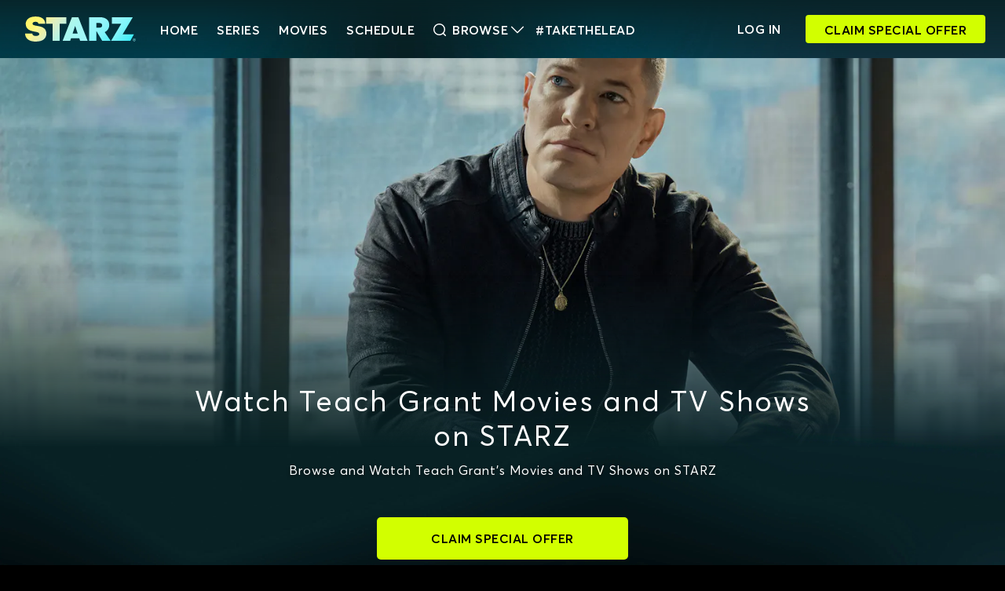

--- FILE ---
content_type: text/html; charset=utf-8
request_url: https://www.starz.com/us/en/browse/artist/teach-grant/4707716
body_size: 22071
content:
<!DOCTYPE html><html lang="en-US"><head><meta charSet="utf-8" data-next-head=""/><meta name="viewport" content="width=device-width, initial-scale=1" data-next-head=""/><title data-next-head="">Watch Teach Grant Movies on STARZ</title><meta name="theme-color" content="#082125" data-next-head=""/><link rel="icon" type="image/x-icon" href="/assets/starz/images/favicon.ico" data-next-head=""/><link rel="manifest" href="/manifest.json" data-next-head=""/><meta name="title" content="Watch Teach Grant Movies on STARZ" data-next-head=""/><meta name="description" content="Browse and watch Teach Grant movies for Free on STARZ" data-next-head=""/><meta name="apple-itunes-app" content="app-id=550221096" data-next-head=""/><meta name="apple-media-service-subscription" content="expires=1209600, type=premium" data-next-head=""/><meta property="og:type" content="website" data-next-head=""/><meta property="og:site_name" content="Starz.com" data-next-head=""/><meta property="og:image:width" content="470" data-next-head=""/><meta property="og:image:height" content="275" data-next-head=""/><meta property="og:title" content="Watch Teach Grant Movies on STARZ" data-next-head=""/><meta property="og:description" content="Browse and watch Teach Grant movies for Free on STARZ" data-next-head=""/><meta property="og:locale" content="en-US" data-next-head=""/><meta name="twitter:title" content="Watch Teach Grant Movies on STARZ" data-next-head=""/><meta name="twitter:description" content="Browse and watch Teach Grant movies for Free on STARZ" data-next-head=""/><meta name="twitter:card" content="summary_large_image" data-next-head=""/><meta name="twitter:site" content="@STARZ_Channel" data-next-head=""/><meta name="twitter:creator" content="@STARZ_Channel" data-next-head=""/><link rel="preload" href="https://stz1.imgix.net/web/contentId/62261/type/STUDIO/dimension/2560x1440/lang/en-US?fit=max&amp;auto=format,compress&amp;w=355" as="image" media="(max-width: 0px)" data-next-head=""/><link rel="preload" href="https://stz1.imgix.net/web/contentId/62261/type/STUDIO/dimension/2560x1440/lang/en-US?fit=max&amp;auto=format,compress&amp;w=800" as="image" media="(min-width: 500.1px) and (max-width: 1000px)" data-next-head=""/><link rel="preload" href="https://stz1.imgix.net/web/contentId/62261/type/STUDIO/dimension/2560x1440/lang/en-US?fit=max&amp;auto=format,compress&amp;w=1500" as="image" media="(min-width: 1000.1px) and (max-width: 1500px)" data-next-head=""/><link rel="preload" href="https://stz1.imgix.net/web/contentId/62261/type/STUDIO/dimension/2560x1440/lang/en-US?fit=max&amp;auto=format,compress&amp;w=2000" as="image" media="(min-width: 1500.1px) and (max-width: 2000px)" data-next-head=""/><link rel="preload" href="https://stz1.imgix.net/web/contentId/62261/type/STUDIO/dimension/2560x1440/lang/en-US?fit=max&amp;auto=format,compress&amp;w=2400" as="image" media="(min-width: 2000.1px)" data-next-head=""/><link data-next-font="" rel="preconnect" href="/" crossorigin="anonymous"/><link rel="preload" href="/_next/static/css/cf565539f43e5899.css" as="style"/><link rel="preload" href="/_next/static/css/3d6a30b401873a73.css" as="style"/><link rel="preload" href="/_next/static/css/169afad3210e7424.css" as="style"/><base href="/us/en/" data-next-head=""/><link rel="canonical" data-next-head=""/><script type="application/ld+json" data-next-head="">{"@context":"http://schema.org","@type":"Organization","url":"https://www.starz.com","contactPoint":[{"@type":"ContactPoint","email":"support@help.starz.com","contactType":"Customer Service"}]}</script><link data-next-head=""/><link rel="stylesheet" href="/_next/static/css/cf565539f43e5899.css" data-n-g=""/><link rel="stylesheet" href="/_next/static/css/3d6a30b401873a73.css" data-n-p=""/><link rel="stylesheet" href="/_next/static/css/169afad3210e7424.css" data-n-p=""/><noscript data-n-css=""></noscript><script defer="" noModule="" src="/_next/static/chunks/polyfills-42372ed130431b0a.js"></script><script src="/_next/static/chunks/webpack-a43fb6d0f05f8150.js" defer=""></script><script src="/_next/static/chunks/framework-6a579fe8df05a747.js" defer=""></script><script src="/_next/static/chunks/main-6f402f64a7082b43.js" defer=""></script><script src="/_next/static/chunks/pages/_app-57ccb4d98439ac4b.js" defer=""></script><script src="/_next/static/chunks/1406-841f929c5839d926.js" defer=""></script><script src="/_next/static/chunks/3658-63b9fc9bc9b3c917.js" defer=""></script><script src="/_next/static/chunks/4365-f2857b7d3ec86554.js" defer=""></script><script src="/_next/static/chunks/8657-39f0e0944051ca81.js" defer=""></script><script src="/_next/static/chunks/1010-87847bc000849b69.js" defer=""></script><script src="/_next/static/chunks/7881-038423d0a4126fc7.js" defer=""></script><script src="/_next/static/chunks/2340-5b64934b7aa123da.js" defer=""></script><script src="/_next/static/chunks/4388-d8ba8cf4470ffcba.js" defer=""></script><script src="/_next/static/chunks/7458-8cd9f924529a3cc2.js" defer=""></script><script src="/_next/static/chunks/pages/browse/artist/%5Bartistname%5D/%5BcontentId%5D-2fd608b985877dad.js" defer=""></script><script src="/_next/static/7bz4zjA_lfBRWt5IGEK9i/_buildManifest.js" defer=""></script><script src="/_next/static/7bz4zjA_lfBRWt5IGEK9i/_ssgManifest.js" defer=""></script></head><body><link rel="preload" as="image" href="../../../assets/images/icons/starz-logo-glint.svg"/><div id="__next"><div id="view-container" class="ViewContainer_view-container__rmTND"><section class="ViewContainer_subview-container__4Vz6l"><div class="Header_header-container__CGPWY"><header class="Header_header__9Wc9b fade-in"><div class="Header_header-bar-wrapper__w5jAU flexgrid-fluid no-gutters px-0"><div class="Header_header-bar__EA9eN d-flex row justify-content-between align-items-center mx-1 mx-md-2 mx-lg-3"><div class="my-1 mx-2 mx-md-3 justify-self-start"><div class="Logo_logo__zy6zR"><a href="." class="Logo_logo-link__4rJsy d-flex"><img alt="Starz Logo" class="Logo_logo-img__T5igR" src="../../../assets/images/icons/starz-logo-glint.svg" height="211" width="932"/></a></div></div><div class="Header_header-content-container___6JLh col-auto"><a class="Header_header-nav-link__l3ivM navigation mr-4" href="./">HOME</a><a href="series" class="Header_header-nav-link__l3ivM navigation mr-4">Series</a><a href="movies" class="Header_header-nav-link__l3ivM navigation mr-4">Movies</a><a href="schedule" class="Header_header-nav-link__l3ivM navigation mr-4">Schedule</a><div class="Header_header-nav-link__l3ivM"><a href="search" class="d-flex align-items-center navigation"><span class="mr-2 d-flex align-items-center"><svg width="16px" height="16px" viewBox="0 0 40 40" version="1.1" xmlns="http://www.w3.org/2000/svg" xmlns:xlink="http://www.w3.org/1999/xlink" fill="currentColor" class="d-flex" aria-hidden="false"><use href="../../../assets/images/icons/search.svg#search"></use></svg></span>Browse<span class="d-flex align-items-center ml-1"><svg width="16px" height="16px" viewBox="0 0 40 40" version="1.1" xmlns="http://www.w3.org/2000/svg" xmlns:xlink="http://www.w3.org/1999/xlink" fill="currentColor" class="d-flex" aria-hidden="false"><use href="../../../assets/images/icons/down-arrow.svg#down-arrow"></use></svg></span></a></div><a href="https://starz.com/takethelead/" target="_blank" rel="noreferrer" class="Header_take-the-lead-link__hyhEW Header_header-nav-link__l3ivM navigation text-uppercase">#TakeTheLead</a></div><div class="Header_header-flex-spacer__76PYU col px-0"></div><div class="col-auto row justify-content-end align-items-center px-0"><a class="Header_show-hide__NJpHl col-auto text-uppercase on-surface-1 navigation" href="login"><span>Log In</span></a><div class="Header_show-hide__NJpHl pr-4 ml-3"><a href="/signup" class="d-block StarzButton_btn-1__S0ZSs signup-button px-4 StarzButton_nav-btn__ia5Eg" rel=""><span class="">Claim Special Offer</span></a></div></div><div class="Hamburger_hamburger-wrapper__RHukz col-auto justify-content-end on-surface-1"><button class="Hamburger_hamburger__wM8CQ " title="Open menu"><span class="hamburger-menu-icon"><svg width="28px" height="28px" viewBox="0 0 40 40" version="1.1" xmlns="http://www.w3.org/2000/svg" xmlns:xlink="http://www.w3.org/1999/xlink" fill="currentColor" class="d-flex" aria-hidden="false"><use href="../../../assets/images/icons/menu.svg#menu"></use></svg></span><span class="hamburger-menu-close-icon Hamburger_hide__qn1x6"><svg width="28px" height="28px" viewBox="0 0 40 40" version="1.1" xmlns="http://www.w3.org/2000/svg" xmlns:xlink="http://www.w3.org/1999/xlink" fill="currentColor" class="d-flex" aria-hidden="false"><use href="../../../assets/images/icons/close.svg#close"></use></svg></span></button></div></div></div></header></div><main class="PrimaryLayout_main-layout__BqZ3l"><div class="ArtistDetailsPageLayout_artist-layout-wrapper__zPjA6"><div class="HeroBanner_hero-banner-container__vwLlY"><div class="HeroBanner_bgd-container__QWVRc"><div class="HeroBanner_bgd-img__077UA"><div class="StarzPictureSources_starz-picture-sources__SOUC5"><picture><source media="(min-width: 2000px)" srcSet="https://stz1.imgix.net/web/contentId/62261/type/STUDIO/dimension/2560x1440/lang/en-US?fit=max&amp;auto=format,compress&amp;w=2400"/><source media="(min-width: 1500px)" srcSet="https://stz1.imgix.net/web/contentId/62261/type/STUDIO/dimension/2560x1440/lang/en-US?fit=max&amp;auto=format,compress&amp;w=2000"/><source media="(min-width: 1000px)" srcSet="https://stz1.imgix.net/web/contentId/62261/type/STUDIO/dimension/2560x1440/lang/en-US?fit=max&amp;auto=format,compress&amp;w=1500"/><source media="(min-width: 500px)" srcSet="https://stz1.imgix.net/web/contentId/62261/type/STUDIO/dimension/2560x1440/lang/en-US?fit=max&amp;auto=format,compress&amp;w=800"/><source media="(min-width: 0px)" srcSet="https://stz1.imgix.net/web/contentId/62261/type/STUDIO/dimension/2560x1440/lang/en-US?fit=max&amp;auto=format,compress&amp;w=355"/><img class="" src="https://stz1.imgix.net/web/contentId/62261/type/STUDIO/dimension/2560x1440/lang/en-US?fit=max&amp;auto=format,compress&amp;w=355" alt="Power Book IV: Force" loading="eager"/></picture></div></div></div><h1 class="HeroBanner_hero-banner-title__VVWTu on-surface-1 h2">Watch Teach Grant Movies and TV Shows on STARZ</h1><div class="HeroBanner_sub-text__M64kp p on-surface-1 mb-5">Browse and Watch Teach Grant's Movies and TV Shows on STARZ</div><a href="/signup" class="d-block StarzButton_btn-1__S0ZSs d-flex justify-content-center align-items-center mx-3 mx-sm-auto HeroBanner_cta__2r1hj" rel=""><span class="">Claim Special Offer</span></a></div><section></section></div></main><footer class="CombinedFooter_footer__dfW4d"><div role="contentinfo" class="CombinedFooter_container__BLi1A d-flex flex-column p-0"><div class="MegaFooter_footer-links__6osn7 flexgrid"><div class="d-flex flex-column flex-lg-row ml-0 mr-0 justify-content-between"><div class="col-12 col-lg-6 d-flex flex-column"><h3 class="MegaFooter_footer-header__gJqBm footer-heading">Browse STARZ</h3><div class="d-flex flex-column flex-md-row justify-content-center justify-content-lg-start"><div class="MegaFooter_browse-list-container__WwbXN"><ul class="originals-container MegaFooter_footer-links-container__yt2KQ"><li><a class="footer-link" href="series/power-book-iv-force/62261">Power Book IV: Force</a></li><li><a class="footer-link" href="series/spartacus-house-of-ashur/72002">Spartacus: House of Ashur</a></li><li><a class="footer-link" href="series/power-book-ii-ghost/58002">Power Book II: Ghost</a></li><li><a class="footer-link" href="series/power-book-iii-raising-kanan/58458">Power Book III: Raising Kanan</a></li><li><a href="browse/originals" class="MegaFooter_more-link__4jv46 footer-link-small">More Originals...</a></li></ul></div><div class="MegaFooter_browse-list-container__WwbXN"><ul class="MegaFooter_footer-links-container__yt2KQ"><li><a class="footer-link" href="movies/spider-man-no-way-home-59983">Spider-Man: No Way Home</a></li><li><a class="footer-link" href="movies/unexpected-christmas-73512">Unexpected Christmas</a></li><li><a class="footer-link" href="movies/albany-road-73591">Albany Road</a></li><li><a class="footer-link" href="movies/1992-71702">1992</a></li><li><a href="movies" class="MegaFooter_more-link__4jv46 footer-link-small">More Movies...</a></li></ul></div><div class="MegaFooter_browse-list-container__WwbXN"><ul class="MegaFooter_footer-links-container__yt2KQ"><li><a class="footer-link" href="series/power-book-iv-force/62261">Power Book IV: Force</a></li><li><a class="footer-link" href="series/spartacus-house-of-ashur/72002">Spartacus: House of Ashur</a></li><li><a class="footer-link" href="series/power-book-ii-ghost/58002">Power Book II: Ghost</a></li><li><a class="footer-link" href="series/power-book-iii-raising-kanan/58458">Power Book III: Raising Kanan</a></li><li><a href="series" class="MegaFooter_more-link__4jv46 footer-link-small">More Series...</a></li></ul></div></div></div><div class="col-12 col-lg-6 d-flex flex-column flex-md-row justify-content-center justify-content-lg-between"><div class="MegaFooter_footer-list-container__5Hayq"><h3 class="MegaFooter_footer-header__gJqBm footer-heading">Get Started</h3><ul class="MegaFooter_footer-links-container__yt2KQ"><li><a href="ways-to-buy/find-providers" class="footer-link">Order STARZ</a></li><li><a class="footer-link" href="/us/en/offers?c=YWNxXzIwMjUxMTEzX3dlYl8yOTlfZm9yXzNtbw==">Claim Special Offer</a></li><li><a href="gift" class="footer-link">Redeem Gift Card</a></li><li><a href="login" class="footer-link text-capitalize">Log In</a></li></ul></div><div class="MegaFooter_footer-list-container__5Hayq"><h3 class="MegaFooter_footer-header__gJqBm footer-heading">Help</h3><ul class="MegaFooter_footer-links-container__yt2KQ"><li><a href="http://support.starz.com/" target="_blank" rel="noreferrer" class="footer-link">Support Center</a></li><li><a href="login/activate" class="footer-link">Activate a Device</a></li><li><a href="supporteddevices" class="footer-link">Supported Devices</a></li><li><a href="accessibility" class="footer-link" rel="noreferrer">Accessibility</a></li></ul></div><div class="MegaFooter_footer-list-container__5Hayq"><h3 class="MegaFooter_footer-header__gJqBm footer-heading">Company</h3><ul class="MegaFooter_footer-links-container__yt2KQ pb-1"><li><a href="corporatelinks" class="footer-link">STARZ Corporate</a></li><li><a href="https://starz.com/takethelead" target="_blank" class="footer-link" rel="noreferrer">STARZ #TakeTheLead</a></li><li><a href="https://careers.starz.com/" target="_blank" class="footer-link" rel="noreferrer">Careers</a></li><li><a href="privacy" class="footer-link" rel="noreferrer" target="_blank">Privacy Notice</a></li><li><a href="privacy#California%20Privacy%20Notice" class="footer-link">California Privacy Rights</a></li><li><a href="https://submit-irm.trustarc.com/services/validation/ae459e19-429f-4e7e-bdd5-aae67f528d57" class="footer-link" rel="noreferrer" target="_blank">Privacy Rights Manager</a></li><li><a href="termsofuse" class="footer-link" target="_blank" rel="noreferrer">Terms of Use</a></li><li><a href="donotsell" class="footer-link" rel="noreferrer">Do Not Sell/Share My Personal Information</a></li><li><a href="privacy#Advertising%20Cookies" class="footer-link" rel="noreferrer">Cookies/Ad Settings</a></li><li><a href="https://investors.starz.com" class="footer-link" rel="noreferrer">Investor Relations</a></li></ul><div class="d-none d-lg-block mt-3"><div class="d-flex flex-column social-links-m-top"><div class="d-flex SocialLinks_social-icons-wrapper__F09IF"><a target="_blank" href="https://www.facebook.com/starz/" rel="noopener noreferrer" aria-label="Facebook"><span class="SocialLinks_icon__xQUDl"><svg width="28px" height="28px" viewBox="0 0 40 40" version="1.1" xmlns="http://www.w3.org/2000/svg" xmlns:xlink="http://www.w3.org/1999/xlink" fill="currentColor" class="d-flex" aria-hidden="false"><use href="../../../assets/images/icons/facebook.svg#facebook"></use></svg></span></a><a target="_blank" href="https://www.instagram.com/starz/" rel="noopener noreferrer" aria-label="Instagram"><span class="SocialLinks_icon__xQUDl"><svg width="28px" height="28px" viewBox="0 0 40 40" version="1.1" xmlns="http://www.w3.org/2000/svg" xmlns:xlink="http://www.w3.org/1999/xlink" fill="currentColor" class="d-flex" aria-hidden="false"><use href="../../../assets/images/icons/instagram.svg#instagram"></use></svg></span></a><a target="_blank" href="https://www.youtube.com/user/starz" rel="noopener noreferrer" aria-label="YouTube"><span class="SocialLinks_icon__xQUDl"><svg width="28px" height="28px" viewBox="0 0 40 40" version="1.1" xmlns="http://www.w3.org/2000/svg" xmlns:xlink="http://www.w3.org/1999/xlink" fill="currentColor" class="d-flex" aria-hidden="false"><use href="../../../assets/images/icons/youtube.svg#youtube"></use></svg></span></a><a target="_blank" href="https://www.tiktok.com/@starz" rel="noopener noreferrer" aria-label="TikTok"><span class="SocialLinks_icon__xQUDl"><svg width="28px" height="28px" viewBox="0 0 40 40" version="1.1" xmlns="http://www.w3.org/2000/svg" xmlns:xlink="http://www.w3.org/1999/xlink" fill="currentColor" class="d-flex" aria-hidden="false"><use href="../../../assets/images/icons/tiktok.svg#tiktok"></use></svg></span></a></div></div></div></div></div></div><div class="MegaFooter_social-container__uanwC d-flex justify-content-center d-lg-none mt-4"><div class="d-flex flex-column "><div class="d-flex SocialLinks_social-icons-wrapper__F09IF"><a target="_blank" href="https://www.facebook.com/starz/" rel="noopener noreferrer" aria-label="Facebook"><span class="SocialLinks_icon__xQUDl"><svg width="28px" height="28px" viewBox="0 0 40 40" version="1.1" xmlns="http://www.w3.org/2000/svg" xmlns:xlink="http://www.w3.org/1999/xlink" fill="currentColor" class="d-flex" aria-hidden="false"><use href="../../../assets/images/icons/facebook.svg#facebook"></use></svg></span></a><a target="_blank" href="https://www.instagram.com/starz/" rel="noopener noreferrer" aria-label="Instagram"><span class="SocialLinks_icon__xQUDl"><svg width="28px" height="28px" viewBox="0 0 40 40" version="1.1" xmlns="http://www.w3.org/2000/svg" xmlns:xlink="http://www.w3.org/1999/xlink" fill="currentColor" class="d-flex" aria-hidden="false"><use href="../../../assets/images/icons/instagram.svg#instagram"></use></svg></span></a><a target="_blank" href="https://www.youtube.com/user/starz" rel="noopener noreferrer" aria-label="YouTube"><span class="SocialLinks_icon__xQUDl"><svg width="28px" height="28px" viewBox="0 0 40 40" version="1.1" xmlns="http://www.w3.org/2000/svg" xmlns:xlink="http://www.w3.org/1999/xlink" fill="currentColor" class="d-flex" aria-hidden="false"><use href="../../../assets/images/icons/youtube.svg#youtube"></use></svg></span></a><a target="_blank" href="https://www.tiktok.com/@starz" rel="noopener noreferrer" aria-label="TikTok"><span class="SocialLinks_icon__xQUDl"><svg width="28px" height="28px" viewBox="0 0 40 40" version="1.1" xmlns="http://www.w3.org/2000/svg" xmlns:xlink="http://www.w3.org/1999/xlink" fill="currentColor" class="d-flex" aria-hidden="false"><use href="../../../assets/images/icons/tiktok.svg#tiktok"></use></svg></span></a></div></div></div></div><div class="CombinedFooter_gradiant-border__9wDgO align-self-center"></div><div class="SimpleFooter_container__OXAPV d-flex flexgrid flex-column flex-lg-row align-items-center m-auto"><div class="logo-and-copyright d-flex flex-column flex-lg-row align-items-center"><div class="SimpleFooter_copyright__TyUWb footer-copyright SimpleFooter_copyrightLeftSpacing__N4HIX mb-0">© 2025 STARZ</div></div></div></div></footer><div class="SidebarCloser_click-blocker__cLxW5" role="button" aria-label="Close menu"></div></section></div><div class="HeaderBrowseMenu_dropdown-container__XzHVN"><div class="HeaderBrowseMenu_container__Pds5l px-3 py-4"><div class="d-flex"><a href="search" class="HeaderBrowseMenu_search-link__Wc0S1 d-flex align-items-center on-surface-2-variant-1 text-capitalize"><span class="mr-2 px-1 d-flex align-items-center"><svg width="12px" height="12px" viewBox="0 0 40 40" version="1.1" xmlns="http://www.w3.org/2000/svg" xmlns:xlink="http://www.w3.org/1999/xlink" fill="currentColor" class="d-flex" aria-hidden="false"><use href="../../../assets/images/icons/search.svg#search"></use></svg></span>Search</a></div><div class="HeaderBrowseMenu_separator-line__3sDza my-3"></div><div class="d-flex row"><div class="d-flex flex-column col-8"><h3 class="footer-heading pl-1">STARZ Originals &amp; Exclusives</h3><div class="d-flex"><div class="d-flex flex-column pl-0 col-6"><div class="HeaderBrowseMenu_link-container__FKsoi p-1"><a href="series/power-book-iv-force/62261" class="HeaderBrowseMenu_link__4etfu d-block p3">Power Book IV: Force</a></div><div class="HeaderBrowseMenu_link-container__FKsoi p-1"><a href="series/spartacus-house-of-ashur/72002" class="HeaderBrowseMenu_link__4etfu d-block p3">Spartacus: House of Ashur</a></div><div class="HeaderBrowseMenu_link-container__FKsoi p-1"><a href="series/power-book-ii-ghost/58002" class="HeaderBrowseMenu_link__4etfu d-block p3">Power Book II: Ghost</a></div><div class="HeaderBrowseMenu_link-container__FKsoi p-1"><a href="series/power-book-iii-raising-kanan/58458" class="HeaderBrowseMenu_link__4etfu d-block p3">Power Book III: Raising Kanan</a></div><div class="HeaderBrowseMenu_link-container__FKsoi p-1"><a href="series/the-couple-next-door/69567" class="HeaderBrowseMenu_link__4etfu d-block p3">The Couple Next Door</a></div><div class="HeaderBrowseMenu_link-container__FKsoi p-1"><a href="series/power/21220" class="HeaderBrowseMenu_link__4etfu d-block p3">Power</a></div><div class="HeaderBrowseMenu_link-container__FKsoi p-1"><a href="series/three-women/71352" class="HeaderBrowseMenu_link__4etfu d-block p3">Three Women</a></div><div class="HeaderBrowseMenu_link-container__FKsoi p-1"><a href="series/spartacus/5972" class="HeaderBrowseMenu_link__4etfu d-block p3">Spartacus</a></div><div class="HeaderBrowseMenu_link-container__FKsoi p-1"><a href="series/outlander-blood-of-my-blood/69342" class="HeaderBrowseMenu_link__4etfu d-block p3">Outlander: Blood of my Blood</a></div><div class="HeaderBrowseMenu_link-container__FKsoi p-1"><a href="series/p-valley/46156" class="HeaderBrowseMenu_link__4etfu d-block p3">P-Valley</a></div><div class="HeaderBrowseMenu_link-container__FKsoi p-1"><a href="series/sweetpea/72128" class="HeaderBrowseMenu_link__4etfu d-block p3">Sweetpea</a></div><div class="HeaderBrowseMenu_link-container__FKsoi p-1"><a href="series/outlander/21796" class="HeaderBrowseMenu_link__4etfu d-block p3">Outlander</a></div><div class="HeaderBrowseMenu_link-container__FKsoi p-1"><a href="series/mary-george/71640" class="HeaderBrowseMenu_link__4etfu d-block p3">Mary &amp; George</a></div><div class="HeaderBrowseMenu_link-container__FKsoi p-1"><a href="series/the-white-queen/18124" class="HeaderBrowseMenu_link__4etfu d-block p3">The White Queen</a></div><div class="HeaderBrowseMenu_link-container__FKsoi p-1"><a href="series/black-sails/19568" class="HeaderBrowseMenu_link__4etfu d-block p3">Black Sails</a></div></div><div class="d-flex flex-column pl-0 col-6"><div class="HeaderBrowseMenu_link-container__FKsoi p-1"><a href="series/the-white-princess/30887" class="HeaderBrowseMenu_link__4etfu d-block p3">The White Princess</a></div><div class="HeaderBrowseMenu_link-container__FKsoi p-1"><a href="series/the-spanish-princess/42457" class="HeaderBrowseMenu_link__4etfu d-block p3">The Spanish Princess</a></div><div class="HeaderBrowseMenu_link-container__FKsoi p-1"><a href="series/the-bmf-documentary-blowing-money-fast/66052" class="HeaderBrowseMenu_link__4etfu d-block p3">The BMF Documentary: Blowing Money Fast</a></div><div class="HeaderBrowseMenu_link-container__FKsoi p-1"><a href="series/da-vincis-demons/17021" class="HeaderBrowseMenu_link__4etfu d-block p3">Da Vinci&#x27;s Demons</a></div><div class="HeaderBrowseMenu_link-container__FKsoi p-1"><a href="series/party-down/2011" class="HeaderBrowseMenu_link__4etfu d-block p3">Party Down</a></div><div class="HeaderBrowseMenu_link-container__FKsoi p-1"><a href="series/dublin-murders/45426" class="HeaderBrowseMenu_link__4etfu d-block p3">Dublin Murders</a></div><div class="HeaderBrowseMenu_link-container__FKsoi p-1"><a href="series/men-in-kilts-a-roadtrip-with-sam-and-graham/60275" class="HeaderBrowseMenu_link__4etfu d-block p3">Men In Kilts: A Roadtrip With Sam and Graham</a></div><div class="HeaderBrowseMenu_link-container__FKsoi p-1"><a href="series/seduced-inside-the-nxivm-cult/59967" class="HeaderBrowseMenu_link__4etfu d-block p3">SEDUCED: INSIDE THE NXIVM CULT</a></div><div class="HeaderBrowseMenu_link-container__FKsoi p-1"><a href="series/ash-vs-evil-dead/24815" class="HeaderBrowseMenu_link__4etfu d-block p3">Ash vs Evil Dead</a></div><div class="HeaderBrowseMenu_link-container__FKsoi p-1"><a href="series/sweetbitter/37699" class="HeaderBrowseMenu_link__4etfu d-block p3">Sweetbitter</a></div><div class="HeaderBrowseMenu_link-container__FKsoi p-1"><a href="series/magic-city/12616" class="HeaderBrowseMenu_link__4etfu d-block p3">Magic City</a></div><div class="HeaderBrowseMenu_link-container__FKsoi p-1"><a href="series/confronting-a-serial-killer/59920" class="HeaderBrowseMenu_link__4etfu d-block p3">Confronting a Serial Killer</a></div><div class="HeaderBrowseMenu_link-container__FKsoi p-1"><a href="series/flesh-and-bone/24528" class="HeaderBrowseMenu_link__4etfu d-block p3">Flesh and Bone</a></div><div class="HeaderBrowseMenu_link-container__FKsoi p-1"><a href="series/leavenworth/45100" class="HeaderBrowseMenu_link__4etfu d-block p3">Leavenworth</a></div><div class="HeaderBrowseMenu_link-container__FKsoi p-1"><a href="series/who-is-ghislaine-maxwell/64948" class="HeaderBrowseMenu_link__4etfu d-block p3">Who Is Ghislaine Maxwell?</a></div></div></div></div><div class="d-flex flex-column col-4"><h3 class="footer-heading pl-1">Browse By</h3><div class="HeaderBrowseMenu_link-container__FKsoi p-1"><a href="browse/genre/takethelead" class="HeaderBrowseMenu_link__4etfu d-block p3">#TakeTheLead</a></div><div class="HeaderBrowseMenu_link-container__FKsoi p-1"><a href="browse/genre/tis-the-season" class="HeaderBrowseMenu_link__4etfu d-block p3">&#x27;Tis The Season</a></div><div class="HeaderBrowseMenu_link-container__FKsoi p-1"><a href="browse/genre/action" class="HeaderBrowseMenu_link__4etfu d-block p3">Action</a></div><div class="HeaderBrowseMenu_link-container__FKsoi p-1"><a href="browse/genre/award-winning-nominated" class="HeaderBrowseMenu_link__4etfu d-block p3">Award Winning &amp; Nominated</a></div><div class="HeaderBrowseMenu_link-container__FKsoi p-1"><a href="browse/genre/comedy" class="HeaderBrowseMenu_link__4etfu d-block p3">Comedy</a></div><div class="HeaderBrowseMenu_link-container__FKsoi p-1"><a href="browse/genre/cult-movies" class="HeaderBrowseMenu_link__4etfu d-block p3">Cult Movies</a></div><div class="HeaderBrowseMenu_link-container__FKsoi p-1"><a href="browse/genre/documentary" class="HeaderBrowseMenu_link__4etfu d-block p3">Documentary</a></div><div class="HeaderBrowseMenu_link-container__FKsoi p-1"><a href="browse/genre/hidden-gems" class="HeaderBrowseMenu_link__4etfu d-block p3">Hidden Gems</a></div><div class="HeaderBrowseMenu_link-container__FKsoi p-1"><a href="browse/genre/horror" class="HeaderBrowseMenu_link__4etfu d-block p3">Horror</a></div><div class="HeaderBrowseMenu_link-container__FKsoi p-1"><a href="browse/genre/just-added" class="HeaderBrowseMenu_link__4etfu d-block p3">Just Added</a></div><div class="HeaderBrowseMenu_link-container__FKsoi p-1"><a href="browse/genre/kids-family" class="HeaderBrowseMenu_link__4etfu d-block p3">Kids &amp; Family</a></div><div class="HeaderBrowseMenu_link-container__FKsoi p-1"><a href="browse/genre/leaving-soon" class="HeaderBrowseMenu_link__4etfu d-block p3">Leaving Soon</a></div><div class="HeaderBrowseMenu_link-container__FKsoi p-1"><a href="browse/genre/michael-jai-white-christmas" class="HeaderBrowseMenu_link__4etfu d-block p3">Michael Jai White Christmas</a></div><div class="HeaderBrowseMenu_link-container__FKsoi p-1"><a href="browse/genre/sci-fi" class="HeaderBrowseMenu_link__4etfu d-block p3">Sci-Fi</a></div><div class="HeaderBrowseMenu_link-container__FKsoi p-1"><a href="browse/genre/starz-originals" class="HeaderBrowseMenu_link__4etfu d-block p3">Starz Originals</a></div><div class="HeaderBrowseMenu_link-container__FKsoi p-1"><a href="browse/genre/top-secret-missions" class="HeaderBrowseMenu_link__4etfu d-block p3">Top Secret Missions</a></div><div class="HeaderBrowseMenu_link-container__FKsoi p-1"><a href="browse/genre/trending-now" class="HeaderBrowseMenu_link__4etfu d-block p3">Trending Now</a></div></div></div></div></div><button class="ClickBlocker_click-blocker__hUXRx" aria-hidden="true"></button></div><script id="__NEXT_DATA__" type="application/json">{"props":{"pageProps":{"_nextI18Next":{"initialI18nStore":{"en-US":{"common":{"common-zipCode":"Zip Code"},"cookieBanner":{},"cookiePrefModal":{},"footer":{},"geolocationModal":{},"privacyModal":{},"doNotSell":{"checkbox":"Do not sell or share my personal information","device-header":"Device Information","device-body":"To opt out of our use of personal information associated with a device that may be considered “sales”, “sharing” or “targeted advertising” please check the box below. You will need to make this choice in each service you use to access STARZ and will need to renew this choice if you clear your browser cookies, or if you return to a service you use to access STARZ using a different browser or device.","email-header":"Email Address","email-body":"To exercise your opt-out rights (as described above) in connection with the email address you provided to us (such as through account registration, newsletters, or marketing subscriptions) please submit your request","header":"Notice of the Right to Opt Out of the Sole or Sharing of Personal Information","terms":"Privacy laws including the California Consumer Privacy Act and the Virginia Consumer Data Privacy Act give residents the right to opt-out of the sale and sharing of their personal information. If you are a resident of CA, CO, VA, CT, NV, or UT, and would like to record your preference that Starz not sell or share your data, please follow the instructions below."},"freeTrialModal":{},"header":{},"signup":{"signupEmail-tocAgreement":"By clicking \"Continue\", you agree to the {{brand}}","signupPassword-title-v1":"Success!"},"appLaunchModal":{},"assetDetails":{},"playlist":{},"artist":{}},"en":{"common":{"card":"Card","common-accessibility":"Accessibility","common-afterFreeTrial":"after {{trialLength}} day free trial","common-and":"and","common-and-combined":"and","common-applePay-label":{"Annual":"Annually","Daily":"Daily","Monthly":"Monthly","Quarterly":"Quarterly","SemiAnnual":"Semi Annually"},"common-applePay-label-offer":{"month":"Monthly","other":"{{planIntervalLength}} {{planIntervalUnit}}","year":"Annual"},"common-back":"Back","common-cali-privacy-link":"California Privacy Rights","common-cancelAnytime":"Cancel Anytime","common-change-cookie-preferences":"Change Cookie Preferences","common-claimOfferButton":"Claim Offer","common-claimOfferTerms":"By selecting \"CLAIM OFFER\", you agree to authorize this charge and to the {{brand}}","common-claimSpecialOffer":"Claim Special Offer","common-claimSpecialOfferShortened":"Claim Special Offer","common-claimToday":"Claim Today","common-close":"Close","common-comingSoon":"Coming Soon","common-contactUs":"Contact us","common-continue":"Continue","common-corporate-title-careers":"Careers","common-createAccount":"Create Account","common-cta-subTitle":{"day_one":"day","day_other":"days","main":"Watch your favorite series and movies at no cost for {{trialLength}} {{trialIntervalUnit}}.","main-nft":"Sign up now—bold series and movies await.","month_one":"month","month_other":"months"},"common-cta-title":"Explore Thousands Of Hits","common-directedBy":"Directed By","common-donotsell":"Do Not Sell/Share My Personal Information","common-email":"Email","common-emailAddress":"Email Address","common-emailInvalidError":"Please enter a valid email address.","common-episodes":"Episodes","common-execProducedBy":"Executive Produced By","common-extras":"Extras","common-failed":"Failed","common-free":"Free","common-genericErrorMessage":"An unknown error occurred. Please try again","common-geolocationError":"{{brand}} online streaming services are only available through participating partners located in the United States or Puerto Rico.","common-getBrand":"Get {{brand}}","common-getMore":"Get even more with {{brand}}","common-hide":"hide","common-i-accept":"I Accept","common-imprint":"Imprint","common-info":"Info","common-limitedTimeOffer":"Limited Time Offer","common-login":"Log In","common-logout":"Log Out","common-mins":"Mins","common-more":"more","common-moreInfo":"More Info","common-moreLikeThis":"Others Also Watched","common-movies":"Movies","common-new":"New","common-next":"Next","common-noThanks":"No Thanks","common-of2":"of 2","common-of3":"of 3","common-offerTerms":"Offer Terms","common-offerTermsModal":"Offer Terms","common-ok":"Ok","common-or":"or","common-pageCtaText":"All of {{brand}} blockbuster movies, epic originals, and addictive series.","common-password":"password","common-passwordField-formConfirmSmallTitle":"Confirm Your Password","common-passwordField-hidePassword":"Hide","common-passwordField-passwordEmailIncorrectError":"Our records indicate that this account already exists.","common-passwordField-passwordError":"Please enter your password.","common-passwordField-passwordMinLengthError":"Your password must be at least 6 characters long.","common-passwordField-passwordMismatchError":"Hmm, your passwords don't match. Please try again.","common-passwordField-showPassword":"Show","common-paymentMethod":"Payment Method","common-planIntervalFullPlural":{"day":"Days","month":"Months","year":"Years"},"common-planIntervalFullSingular":{"day":"Day","month":"Month","year":"Year"},"common-planIntervalUnit":{"3mos":"/3 mo","6mos":"/6 mo","day":"/day","mo":"/mo","yr":"/yr"},"common-planTermV2":{"Annual":"Annual","Daily":"Daily","Monthly":"Monthly","Quarterly":"Quarterly","SemiAnnual":"Bi-Annual"},"common-planTermV2Subtext":{"Annual":"Billed Annually","Monthly":"Billed Monthly","Quarterly":"Billed Quarterly","SemiAnnual":"Billed Bi-Annually"},"common-play":"Play","common-pleaseEnterEmail":"Please enter your email address.","common-privacy":"Privacy","common-privacyPolicy":"Privacy Notice","common-privacyPolicyForPaymentInfo":"Privacy Policy","common-previous":"Previous","common-producedBy":"Produced By","common-promo":"Promo","common-requestTimeout":"Your request has timed out. Please try again.","common-retry":"Retry","common-returning":"Returning","common-save":"Save","common-search":"Search","common-season":"Season","common-series":"Series","common-seriesInfo":"SERIES INFO","common-sharingOptions":"More Sharing Options","common-signup":"SIGN UP","common-starring":"Starring","common-startFreeTrial":"Start Your Free Trial","common-startFreeTrialShortened":"Start Your Free Trial","common-startYourFreeTrial":"Start Your Free Trial","common-startingAt":"Starting at","common-step1":"Step 1","common-step2":"Step 2","common-step3":"Step 3","common-subscribe":"Subscribe","common-supported-devices":"Supported Devices","common-tax-identifier":"CPF/CNPJ","common-termsBanner-body":"We have made some changes to our \u003cta className='hyperlink terms-of-use-acceptance-link' href='termsofuse' target='_blank' rel='noreferrer'\u003eTerms of Use\u003c/ta\u003e effective as of {{lastModifiedDate}}. We encourage you to review the updated \u003cta className='hyperlink terms-of-use-acceptance-link' href='termsofuse' target='_blank' rel='noreferrer'\u003eTerms of Use\u003c/ta\u003e. Using the STARZ site, service and mobile apps indicates your acceptance of the updated \u003cta className='hyperlink terms-of-use-acceptance-link' href='termsofuse' target='_blank' rel='noreferrer'\u003eTerms of Use\u003c/ta\u003e.","common-termsBanner-header":"Terms of Use Update","common-termsOfService":"Terms of Use","common-trailer":"Trailer","common-tvShows":"TV Shows","common-universalOfferTerms":"For more information, please see the \u003cstarzButton\u003eOffer Terms\u003c/starzButton\u003e.","common-verifying":"Verifying","common-watch-series":"Watch Series","common-watchFreeEpisode":"Watch Free Episode","common-watchTitle-imgAltText":"Watch {{title}} on {{brand}}","common-writtenBy":"Written By","common-zipCode":"Postal Code","continue-to-starz":"Continue To {{brand}}.com","investorRelations":"Investor Relations","full-price":"Full Price","if-you-like-sub-text":"People who watched {{ title }} also enjoyed these popular movies and shows on {{brand}}.","recentSearches-recentSearches":"Recent searches","search-checkSpelling":"Whoops! Please check you have the right spelling.","search-noResultsFound":"No Results Found","search-placeholder":"Search for Movies, Series or Actors","search-results":"result(s)","search-searchResultsFor":"Search results for","signupNow":"Sign Up Now","slider-learnMore":"LEARN MORE","step-with-number":"Step {{stepNumber}}","success":"Success","whatToWatch-bottom-title":"Want More Movies \u0026 Series","whatToWatch-header":"What's on {{brand}}: Browse All Movies and TV Shows","correlationId":"Correlation ID: {{correlationId}}"},"cookieBanner":{"cookie-banner-learn-more":"Learn More","cookie-banner-message":"We use Cookies to provide you with the best user experience. Simply click ","cookie-banner-message-p2":"to agree to the use of all cookies. Please click","cookie-banner-message-p3":"if you'd like to read more about how {{brand}} uses cookies."},"cookiePrefModal":{"cookie-modal-explaination":"You can use this page to manage all non-essential cookies. For more detailed information about the cookies we use, see our ","cookie-modal-explaination-p2":"These settings will be saved and associated with your account. {{brand}} uses cookies to provide you with the best possible experience. To deactivate all or certain cookies on your device, you may need to use the corresponding functionality of your browser.","cookie-modal-title":"Cookie Preferences"},"footer":{"aboutLionsgate":"About LIONSGATE+","activateDevice":"Activate a Device","activateStarPlus":"Activate your STAR+ Account","browseStarz":"Browse {{brand}}","contactUs":"Contact us","cookiesAdSettings":"Cookies/Ad Settings","copyright":"© {{copyrightYear}} {{brand}}","corporate":"{{brand}} Corporate","corporate-title-careers":"Careers","customerSupport":"Support Center","faq":"FAQ","headerCompany":"Company","headerGetStarted":"Get Started","headerHelp":"Help","moreMovies":"More Movies...","moreOriginals":"More Originals...","moreSeries":"More Series...","order":"Order {{brand}}","privacyRightsManager":"Privacy Rights Manager","redeem":"Redeem Gift Card","supportedDevices":"Supported Devices","takeTheLead":"{{brand}} #TakeTheLead"},"geolocationModal":{"title":"Not Available"},"privacyModal":{"privacy-changeCookieButton":"Change Cookie Preferences"},"doNotSell":{"checkbox":"Do not sell or share my personal information","device-header":"Device Information","device-body":"To opt out of our use of personal information associated with a device that may be considered “sales”, “sharing” or “targeted advertising” please check the box below. You will need to make this choice in each service you use to access STARZ and will need to renew this choice if you clear your browser cookies, or if you return to a service you use to access STARZ using a different browser or device.","email-header":"Email Address","email-body":"To exercise your opt-out rights (as described above) in connection with the email address you provided to us (such as through account registration, newsletters, or marketing subscriptions) please submit your request","header":"Notice of the Right to Opt Out of the Sole or Sharing of Personal Information","terms":"Privacy laws including the California Consumer Privacy Act and the Virginia Consumer Data Privacy Act give residents the right to opt-out of the sale and sharing of their personal information. If you are a resident of CA, CO, VA, CT, NV, or UT, and would like to record your preference that Starz not sell or share your data, please follow the instructions below."},"freeTrialModal":{"freeTrialModal-header":"Start Your Free Trial","freeTrialModal-header-dso":"Claim Special Offer","freeTrialModal-body":"Start your free trial to enjoy the best original series and hit movies. Download the {{brand}} app today to get started.","freeTrialModal-body-dso":"Start your subscription to enjoy the best original series and hit movies. Download the {{brand}} app today to get started."},"header":{"browseByHeader":"Browse By","browseLink":"Browse","homeLink":"HOME","originalsHeader":"{{brand}} Originals \u0026 Exclusives","scheduleLink":"Schedule"},"signup":{"accountAlreadyExistsBody":"A STARZ account using the email address {{emailAddress}} already exists. Would you like to link this account to log in with Google?","accountAlreadyLinkedBody":"The Google account is already connected to the STARZ account for {{emailAddress}}.  Would you like to log in to that account?","accountAlreadyLinkedTitle":"You Already Have An Account","applePay-header":"Subscribe with Apple Pay®","applePay-subHeader":"Your Apple account will be used to create your STARZ account.","billDateDropdownLabel":"{{countOrdinal}} of the month","billedOn":"Billed on the {{countOrdinal}} of each month.","billingDate":"Billing Date","billingSchedule":"Billing Schedule","buyMobile-emailDescription":"Sign up now to continue watching {{title}} and thousands of other hit movies and series.","calculating":"Calculating","cancel":"Cancel","cancel-anytime":"Cancel Anytime","change-payment-method":"Change Payment Method","countOrdinal_ordinal_one":"{{count}}st","countOrdinal_ordinal_two":"{{count}}nd","countOrdinal_ordinal_few":"{{count}}rd","countOrdinal_ordinal_other":"{{count}}th","coversDays":"Covers your first {{days}} days","createPassword":"Create Password","default":"Default","dunning-body":"There was a problem charging your payment on file. Please update your payment method now to continue enjoying {{brand}}.","dunning-success":"Your payment information has been successfully updated. You now have access to the most talked about Original Series and newest Hollywood movies you love","genericOauthErrorTitle":"Something Went Wrong","genericOauthErrorBody":"We had a problem finding the email address for your {{providerType}} account. Please try again.","planIntervalPayment":{"3mos":"Quarterly Payment","6mos":"Semi Annual Payment","day":"Daily Payment","mo":"Monthly Payment","yr":"Annual Payment"},"proratedPayment":"Prorated Payment","edit":"Edit","editBillingDateLink":"Your subscription will renew on the {{countOrdinal}} of each month.","editBillingDateBody":"Your subscription renews on the {{countOrdinal}} of each month. You can change your billing date in the dropdown below.","editBillingDateBodyChanged":"Your subscription will renew on the {{countOrdinal}} of each month. You can change your billing date in the dropdown below.","editBillingDateBtn":"Edit Billing Date","has-tooltip":"Tell me more","klarnaBtn":"Subscribe with","klarnaConfirmationBody-validating":"This will only take a moment.","klarnaConfirmationBody-updating":"Hang tight—Your STARZ experience will begin in just a moment.","linkAccounts":"Link Accounts","no-commitment":"No Commitment","offer-plan-duration":{"day":"{{discountDuration}} Day Subscription","month":"{{discountDuration}} Month Subscription","year":"{{discountDuration}} Year Subscription"},"onePlanMessage":"Cancel before \u003cspan class='accent'\u003e{{firstBillingDate}}\u003c/span\u003e to avoid being charged \u003cspan class='accent'\u003e{{planPrice}}/{{planTerm}}\u003c/span\u003e.","only-pay":"Pay Only","oauthTimeoutErrorTitle":"Session Expired","oauthTimeoutErrorBody":"Your Google sign-in link is expired. Please restart from the email step to try again.","payToday":"Pay Today","pleaseWait":"Please Wait","pricing-details-button":"View Pricing Details","pricingDetails":{"Annual":"Annual Pricing Details","Daily":"Daily Pricing Details","Monthly":"Monthly Pricing Details","Quarterly":"Quarterly Pricing Details","SemiAnnual":"Semi-Annual Pricing Details","StepUp":"Step Up Pricing Details"},"promo-applied":"Promotion Applied","promo-details":"After this {{discountDuration}} month promotional period, your subscription will be {{planPrice}}{{planDuration}}.","renew-cta":"Renew Now","saveChanges":"Save Changes","secure-message-title":"Secure Server","selectYourPlan":"Select Your Plan","selectYourBillingDate":"Select Your Billing Date","settings-signupNewsletter":"Sign up for {{brand}} email marketing","settingUpYourAccount":"Setting Up Your Account","signUpBilling-stepupSubheader":"Choose Your Subscription Length and Pricing","signUpBilling-stepupTitle":"Plan \u0026 Payment Info","signupBilling-emailSubtitle-v1":"Account for:","signupBilling-emailSubtitle-v1-1":"Use","signupBilling-emailSubtitle-v1-2":"and this password to watch across devices.","signupBilling-offerTitle":"Enter Payment Info for after your free trial","signupBilling-title":"Payment Details","signupCreateAccount-accountCreated":"Account Created","signupCreateAccount-createdTitle":"Use this email to access your account:","signupCreateAccount-emailExistError":"The email address you entered is already registered to an account.","signupEmail-clickOfferTerms":"Offer Terms","signupEmail-createAccount":"Create Your Account","signupEmail-emailExistError":"Our records indicate this account already exists. Please","signupEmail-existingAccount":"Already have an account?","signupEmail-passwordExistError":"This email already exists please enter the correct password to update the account or enter a new email.","signupEmail-signInHere":"Log In","signupEmail-signupSubmitButton":"Continue","signupEmail-signupWithGoogle":"Sign up with Google","signupEmail-title":"Enter Your Email To Start","signupEmail-tocAgreement":"By selecting \"Continue\", you agree to the {{brand}}","signupPassword-signupSubmitButton":"Continue","signupPassword-subTitle-bundle":"Your {{brand}} account has been created.  Please setup a {{brand}} password and proceed to activate {{partner}}.","signupPassword-subTitle-v1-2":"Your account has been created. Please setup a password for future logins.","signupPassword-title":"Enter Password","signupPassword-title-v1":"Pick a Password","signupPassword-tocAgreement":"By selecting \"CONTINUE\", you agree to authorize this charge and to the {{brand}}","subscription":"Subscription","subscription-title":"Your Subscription","subscription-titleSelect":"Select Subscription","toggleDescription":"Installment payments every 2 weeks","tooltip-body":"We safeguard your payment information with SSL (Secure Sockets Layer) when sent over the internet. SSL encrypts payment information so that it can't be intercepted by a third party. {{brand}} does not store your credit card information.","tooltip-title":"Secure Server","tryAgain":"Try Again","update-account":"Update Account","update-payment":"Update Payment"},"appLaunchModal":{"appLaunchModal-description1":"Download the {{brand}} App to watch","appLaunchModal-description2":"and thousands of other hit movies and series any time on your phone or tablet.","appLaunchModal-downloadApp":"Download {{brand}}","appLaunchModal-haveApp":"Already have the app?","appLaunchModal-openApp":"Open to watch","appLaunchModal-title":"Download the {{brand}} App Today"},"assetDetails":{"assetDetails-actorsTitle":"CAST","assetDetails-coming":"Coming","assetDetails-comingSoon":"Coming Soon","assetDetails-directorsTitle":"DIRECTED BY","assetDetails-firstBulletCopy":"Ad-free streaming","assetDetails-free":"Free","assetDetails-minute":"{{count}} min","assetDetails-minute_plural":"{{count}} mins","assetDetails-moreInfo":"More Info","assetDetails-moreLikeThis":"Others Also Watched","assetDetails-new":"New","assetDetails-secondBulletCopy":"Discounted quarterly","assetDetails-see-all-cast-crew":"See all cast \u0026 crew","assetDetails-shareTitle":"Follow {{brand}}","assetDetails-startWatchingNow":"Start watching now","assetDetails-topTen-position-highlight":{"Movie":"#{{position}} Movie on {{brand}} Today","Series":"#{{position}} Series on {{brand}} Today"},"assetDetails-trailer":"Trailer","assetDetails-viewAll":"View All","assetDetails-writersTitle":"Written By","originalsPost":"Originals"},"playlist":{"hoverMoreInfo":"More Info"},"artist":{"artist-directed":"Directed by {{artistName}}","artist-produced":"Produced by {{artistName}}","artist-starring":"Starring {{artistName}}","artist-written":"Written by {{artistName}}","artist-ifYouLike-all":"If You Like {{artistName}} Movies and TV Shows","artist-ifYouLike-movies":"If You Like {{artistName}} Movies","artist-ifYouLike-series":"If You Like {{artistName}} TV Shows","artist-header-all":"Watch {{artistName}} Movies and TV Shows on {{brand}}","artist-header-movies":"Watch {{artistName}} Movies on {{brand}}","artist-header-series":"Watch {{artistName}} TV Shows on {{brand}}","artist-header-subtext-all":"Browse and Watch {{artistName}}'s Movies and TV Shows on {{brand}}, Including {{popularTitle}}","artist-header-subtext-empty":"Browse and Watch {{artistName}}'s Movies and TV Shows on {{brand}}","artist-header-subtext-movies":"Browse and Watch {{artistName}}'s Movies on {{brand}}, Including {{popularTitle}}","artist-header-subtext-series":"Browse and Watch {{artistName}}'s TV Shows on {{brand}}, Including {{popularTitle}}"}}},"initialLocale":"en-US","ns":["common","cookieBanner","cookiePrefModal","footer","geolocationModal","privacyModal","doNotSell","freeTrialModal","header","signup","appLaunchModal","assetDetails","playlist","assetDetails","artist"],"userConfig":{"i18n":{"defaultLocale":"en","locales":["en"],"interpolation":{"skipOnVariables":false}},"localePath":"./public/locales/starz"}},"baseHref":"/us/en/","environment":{"nodeEnv":"production","sysEnv":"prod","countryCode":"us","countryName":"united states","analyticsUrl":"https://analytics-qa.starz.com/track/","metadataUrl":"https://playdata.starz.com","recommenderUrl":"https://recommender.starz.com","webApiUrl":"https://www.starz.com","apiPartner":"web","allowedLanguages":["en"],"localeToPlayAuthCultureLookup":{"en-US":"en-US"},"languageTitles":{"en":"English","es":"Español","fr":"Français","pt":"Português","de":"Deutsch","it":"Italiano","nl":"Nederlands","fi":"Suomi","no":"Norsk","da":"Dansk","sv":"Svenska"},"webApiPathSegment":"/sapi","headerApiPathSegment":"/header","webApiVersionPathSegment":"/v1","mdsApiVersion":"v8","platform":"starz","brand":"STARZ","contentfulEnv":"Prod","defaultCurrency":"USD","footerLogoUrl":"https://starz-web-images.imgix.net/web-images/logos/starz-prismatic-color.png","faviconUrl":"/assets/starz/images/favicon.ico","gtmId":"GTM-TGC433C","isCCPAEnabled":true,"defaultCookieConsentLevel":"all","isGDPREnforced":false,"helpEmail":"support@help.starz.com","helpPhone":"(970) 438-2789","playAuthUrl":"https://auth.starz.com/api/v4","playAuthApiKey":"643A576419B84247AB96A9E42DD1E4AB","zzPlayAuthApiKey":"34E91C862AF34CF5A41B7976099D8684","offersBackgroundImage":"https://starz-web-images.imgix.net/web-images/offers/backgrounds/marquee-us.jpg","ccpaUrl":"https://storenotification.starz.com/api/v1/userdata/privacy","hasAccessibility":true,"hasImpressum":false,"hasSectionOneSevenTwoStatement":false,"termsOfUseUrl":"https://resources.starz.com/legal/spi-terms-web-us-en.html","privacyPolicyUrl":"https://resources.starz.com/legal/spi-privacy-web-us-en.html","logoUrl":"https://starz-web-images.imgix.net/web-images/logos/starz-prismatic-color.png","showTakeTheLeadLink":true,"hasBilling":true,"sunsetting":false,"isSunset":false,"hasFooterCorporateLink":true,"hasFooterAdSettingsLink":true,"externalFaqUrl":"https://faqs.starz.com/","hasAffiliateLogin":true,"facebookUrl":"https://www.facebook.com/starz/","tiktokUrl":"https://www.tiktok.com/@starz","instagramUrl":"https://www.instagram.com/starz/","youtubeUrl":"https://www.youtube.com/user/starz","hasGiftCard":true,"buyFlowVersion":1,"recurlyEnvironment":"prod","recurlyPublicApiKey":"ewr1-UECzhkAEU70JjarmjtCpIF","recurlyUrl":"https://js.recurly.com/v4/recurly.js","supportedCreditCards":["discover","master","visa","american_express"],"newsletterEnabledDefault":true,"facebookPixelId":"1029370713872009","showTermsTextSignupEmailPass":false,"allowedPaymentMethods":["creditCard","payPal","googlePay","applePay","klarna"],"otherRequiredPaymentFields":{"taxIdentifier":false},"paymentMethods":[{"key":"creditCard","icon":"credit-card.svg#credit-card","display":"Credit Card","lpm":false,"height":"25","width":"40"},{"key":"payPal","icon":"paypal-logo.svg#paypal-logo","display":"Paypal","lpm":false,"height":"32","width":"47"},{"key":"googlePay","icon":"google-pay-logo.svg#google-pay-logo","display":"GooglePay","lpm":false,"height":"32","width":"61"},{"key":"applePay","icon":"apple-pay-logo.svg#apple-pay-logo","display":"ApplePay","lpm":false,"height":"32","width":"51"},{"key":"klarna","icon":"klarna-icon-rounded.svg#klarna-icon-rounded","display":"Klarna","lpm":false,"height":"30","width":"48"}],"adyenSkinCode":"9ZQsqFMo","psd2Challenge":false,"initialSlideImageSrcUrl":"assets/images/nothing.gif","defaultLocale":{"da-dk":"da-DK","es-es":"es-ES","fi-fi":"fi-FI","fr-fr":"fr-FR","it-it":"it-IT","no-no":"no-NO","pt-BR":"pt-BR","sv-se":"sv-SE"},"googleCaptchaSiteKey":"6LcEfBQTAAAAALieedzZpKQjnadMODkPJVydSNvq","googlePayEnv":"PRODUCTION","resellers":["verizon"],"accessibilityUrl":"https://resources.starz.com/legal/spi-accessibility-web-us-en.html","ccpaPolicyUrl":"","privacyRightsManagerUrl":"https://submit-irm.trustarc.com/services/validation/ae459e19-429f-4e7e-bdd5-aae67f528d57","styleBrand":"starz","recaptchaEnterpriseKey":{"dev":"6LeGaRUnAAAAAH_qW7JlZK1PG1X1VXF7cJWRVgZX","prod":"6LeT0RQnAAAAAEJl3EykBjQcwKAzSwWKjNycTLMK"},"californiaPrivacyUrl":"privacy#California%20Privacy%20Notice","customerSupportUrl":"http://support.starz.com/","previousTermsOfUseUrl":"https://resources.starz.com/legal/spi-terms-web-us-en-previous.html","showOriginalsImage":true,"enableDeviceManagement":true,"imgixUrl":"https://stz1.imgix.net","tikTokPixelId":"CCH65RJC77U0P3N5L1SG","scheduleContentPath":"v8/content/linear","signupExpressPartners":{"metropolis":{"partnerName":"metropolis","formattedPartnerName":"Metropolis","coBrandedLogoUrl":"https://starz-web-images.imgix.net/web-images/logos/starz-metropolis.png","uniqueIdentifier":"pub_user_id"}},"recurlyStripePublicKey":"pk_live_40DpPkZhqK69boNdC3ygyqOhhvwU83GPZTzPmQfuOe3LRwtHJaMYLH9ID5s7DvAi2bNpOASqoZSX1OfQhILfHb5Wu00aHgiDD2z","stripeAccountId":"acct_1MgFQ7FhvX3E2Vfx","externalFontsUrl":"https://web-static-files.starz.com/fonts","optimizelyKlarnaExperimentId":"5600702773329920","optimizelyKlarnaVariationId":"6733012113555456","linearTimeZone":"America/New_York","locale":"en-US","region":"us","partnerLinks":[{"title":"[US] Apple","country":["us"],"name":"Apple","badge":"https://static-web-images.imgix.net/buy/app-badges/en-us/app-store-white.png?auto=compress,format\u0026w=225\u0026fit=max","iconClass":"apple.svg#apple","url":"https://itunes.apple.com/us/app/starz/id550221096?mt=8","sortOrder":0,"environments":["Prod"],"sysId":"wPv0DGDBF1dTjwEcGfGV7","contentfulType":"partnerLink","rebrandIcon":{"width":"40","height":"40","icon":"apple.svg#apple"}},{"title":"[US] Google","country":["us"],"name":"Google","badge":"https://static-web-images.imgix.net/buy/app-badges/en-us/google-play-badge.png?fit=max\u0026auto=format,compress\u0026w=239","iconClass":"android.svg#android","url":"https://play.google.com/store/apps/details?id=com.bydeluxe.d3.android.program.starz","sortOrder":1,"environments":["Prod"],"sysId":"9vvXZjVTAvbk33MDStlMW","contentfulType":"partnerLink","rebrandIcon":{"width":"79","height":"20","icon":"android.svg#android"}},{"title":"[US] Amazon","country":["us"],"name":"Amazon","badge":"https://static-web-images.imgix.net/buy/app-badges/en-us/fire-tv-badge.png","iconClass":"amazon.svg#amazon","url":"https://www.amazon.com/Starz-Entertainment-LLC-STARZ/dp/B00YHZVOCW/ref=sr_1_1","sortOrder":2,"environments":["Dev","Prod","Avod"],"sysId":"2Wt94kYqI2xC5yoPlZfxsj","contentfulType":"partnerLink","rebrandIcon":{"width":"79","height":"40","icon":"amazon.svg#amazon"}},{"title":"[US] Roku","country":["us"],"name":"Roku","badge":"https://static-web-images.imgix.net/buy/app-badges/en-us/roku-badge.png","iconClass":"roku.svg#roku","url":"https://channelstore.roku.com/details/65067/starz","sortOrder":3,"environments":["Dev","Prod","Avod"],"sysId":"1kXeKXzBGuIlVcdMirk0gA","contentfulType":"partnerLink","rebrandIcon":{"width":"40","height":"40","icon":"roku.svg#roku"}},{"title":"[US] Xbox","country":["us"],"name":"Xbox","badge":"https://static-web-images.imgix.net/buy/app-badges/en-us/xbox-badge.png","iconClass":"xbox.svg#xbox","url":"https://www.microsoft.com/en-us/p/starz/9nblggh510wb?rtc=1\u0026activetab=pivot%3Aoverviewtab","sortOrder":4,"environments":["Dev","Prod","Avod"],"sysId":"5ED1IraKvSUZZ8IQ0Kglak","contentfulType":"partnerLink","rebrandIcon":{"width":"80","height":"23","icon":"xbox.svg#xbox"}},{"title":"[US] Samsung Smart TV","country":["us"],"name":"Samsung Smart TV","iconClass":"samsung.svg#samsung","sortOrder":5,"environments":["Dev","Prod","Avod"],"sysId":"2IXzCNEY7mVWaFy1sj4YYc","contentfulType":"partnerLink","rebrandIcon":{"width":"97","height":"16","icon":"samsung.svg#samsung"}},{"title":"[US] LG TV","country":["us"],"name":"LG TV","iconClass":"lg.svg#lg","sortOrder":6,"environments":["Dev","Prod","Avod"],"sysId":"169Jj5xBRiSZYU6mPGlHQc","contentfulType":"partnerLink","rebrandIcon":{"width":"56","height":"30","icon":"lg.svg#lg"}},{"title":"[US] Xumo","country":["us"],"name":"Xumo","badge":"https://static-web-images.imgix.net/logos/xumo.png?fit=max\u0026auto=format,compress\u0026h=19","iconClass":"xumo.svg#xumo","sortOrder":7,"environments":["Dev","Avod","Prod"],"sysId":"2UCgNuezJfDtE2iia1wcjT","contentfulType":"partnerLink","rebrandIcon":""}],"investorRelationsUrl":"https://investors.starz.com","careersUrl":"https://careers.starz.com/","doNotSellAccountUrl":"https://submit-irm.trustarc.com/services/validation/0ad23704-a20b-4961-8290-405cd5d4c777"},"browseMenuData":{"originals":[{"title":"Power Book IV: Force","contentType":"Series with Season","contentId":62261,"href":"series/power-book-iv-force/62261"},{"title":"Spartacus: House of Ashur","contentType":"Series with Season","contentId":72002,"href":"series/spartacus-house-of-ashur/72002"},{"title":"Power Book II: Ghost","contentType":"Series with Season","contentId":58002,"href":"series/power-book-ii-ghost/58002"},{"title":"Power Book III: Raising Kanan","contentType":"Series with Season","contentId":58458,"href":"series/power-book-iii-raising-kanan/58458"},{"title":"The Couple Next Door","contentType":"Series with Season","contentId":69567,"href":"series/the-couple-next-door/69567"},{"title":"Power","contentType":"Series with Season","contentId":21220,"href":"series/power/21220"},{"title":"Three Women","contentType":"Series with Season","contentId":71352,"href":"series/three-women/71352"},{"title":"Spartacus","contentType":"Series with Season","contentId":5972,"href":"series/spartacus/5972"},{"title":"Outlander: Blood of my Blood","contentType":"Series with Season","contentId":69342,"href":"series/outlander-blood-of-my-blood/69342"},{"title":"P-Valley","contentType":"Series with Season","contentId":46156,"href":"series/p-valley/46156"},{"title":"Sweetpea","contentType":"Series with Season","contentId":72128,"href":"series/sweetpea/72128"},{"title":"Outlander","contentType":"Series with Season","contentId":21796,"href":"series/outlander/21796"},{"title":"Mary \u0026 George","contentType":"Series with Season","contentId":71640,"href":"series/mary-george/71640"},{"title":"The White Queen","contentType":"Series with Season","contentId":18124,"href":"series/the-white-queen/18124"},{"title":"Black Sails","contentType":"Series with Season","contentId":19568,"href":"series/black-sails/19568"},{"title":"The White Princess","contentType":"Series with Season","contentId":30887,"href":"series/the-white-princess/30887"},{"title":"The Spanish Princess","contentType":"Series with Season","contentId":42457,"href":"series/the-spanish-princess/42457"},{"title":"The BMF Documentary: Blowing Money Fast","contentType":"Series with Season","contentId":66052,"href":"series/the-bmf-documentary-blowing-money-fast/66052"},{"title":"Da Vinci's Demons","contentType":"Series with Season","contentId":17021,"href":"series/da-vincis-demons/17021"},{"title":"Party Down","contentType":"Series with Season","contentId":2011,"href":"series/party-down/2011"},{"title":"Dublin Murders","contentType":"Series with Season","contentId":45426,"href":"series/dublin-murders/45426"},{"title":"Men In Kilts: A Roadtrip With Sam and Graham","contentType":"Series with Season","contentId":60275,"href":"series/men-in-kilts-a-roadtrip-with-sam-and-graham/60275"},{"title":"SEDUCED: INSIDE THE NXIVM CULT","contentType":"Series with Season","contentId":59967,"href":"series/seduced-inside-the-nxivm-cult/59967"},{"title":"Ash vs Evil Dead","contentType":"Series with Season","contentId":24815,"href":"series/ash-vs-evil-dead/24815"},{"title":"Sweetbitter","contentType":"Series with Season","contentId":37699,"href":"series/sweetbitter/37699"},{"title":"Magic City","contentType":"Series with Season","contentId":12616,"href":"series/magic-city/12616"},{"title":"Confronting a Serial Killer","contentType":"Series with Season","contentId":59920,"href":"series/confronting-a-serial-killer/59920"},{"title":"Flesh and Bone","contentType":"Series with Season","contentId":24528,"href":"series/flesh-and-bone/24528"},{"title":"Leavenworth","contentType":"Series with Season","contentId":45100,"href":"series/leavenworth/45100"},{"title":"Who Is Ghislaine Maxwell?","contentType":"Series with Season","contentId":64948,"href":"series/who-is-ghislaine-maxwell/64948"}],"categories":[{"title":"#TakeTheLead","href":"browse/genre/takethelead","id":2084418797},{"title":"'Tis The Season","href":"browse/genre/tis-the-season","id":764824395},{"title":"Action","href":"browse/genre/action","id":235170940},{"title":"Award Winning \u0026 Nominated","href":"browse/genre/award-winning-nominated","id":1101185164},{"title":"Comedy","href":"browse/genre/comedy","id":303298783},{"title":"Cult Movies","href":"browse/genre/cult-movies","id":355446562},{"title":"Documentary","href":"browse/genre/documentary","id":2025217255},{"title":"Hidden Gems","href":"browse/genre/hidden-gems","id":674332147},{"title":"Horror","href":"browse/genre/horror","id":446606320},{"title":"Just Added","href":"browse/genre/just-added","id":710161203},{"title":"Kids \u0026 Family","href":"browse/genre/kids-family","id":1810298832},{"title":"Leaving Soon","href":"browse/genre/leaving-soon","id":1709614764},{"title":"Michael Jai White Christmas","href":"browse/genre/michael-jai-white-christmas","id":561511969},{"title":"Sci-Fi","href":"browse/genre/sci-fi","id":750110013},{"title":"Starz Originals","href":"browse/genre/starz-originals","id":840551973},{"title":"Top Secret Missions","href":"browse/genre/top-secret-missions","id":1105149929},{"title":"Trending Now","href":"browse/genre/trending-now","id":1585952386}]},"footerData":{"popularMovies":[{"contentId":59983,"contentType":"Movie","title":"Spider-Man: No Way Home"},{"title":"Unexpected Christmas","contentType":"Movie","contentId":73512},{"title":"Albany Road","contentType":"Movie","contentId":73591},{"title":"1992","contentType":"Movie","contentId":71702}],"popularSeries":[{"title":"Power Book IV: Force","contentType":"Series with Season","contentId":62261},{"title":"Spartacus: House of Ashur","contentType":"Series with Season","contentId":72002},{"title":"Power Book II: Ghost","contentType":"Series with Season","contentId":58002},{"title":"Power Book III: Raising Kanan","contentType":"Series with Season","contentId":58458}],"originals":[{"title":"Power Book IV: Force","contentType":"Series with Season","contentId":62261,"href":"series/power-book-iv-force/62261"},{"title":"Spartacus: House of Ashur","contentType":"Series with Season","contentId":72002,"href":"series/spartacus-house-of-ashur/72002"},{"title":"Power Book II: Ghost","contentType":"Series with Season","contentId":58002,"href":"series/power-book-ii-ghost/58002"},{"title":"Power Book III: Raising Kanan","contentType":"Series with Season","contentId":58458,"href":"series/power-book-iii-raising-kanan/58458"}],"customerFeedbackUrl":"https://feedback.starz.com/v1/partner/web/feedback"},"screenName":"artist_details","metatags":{"title":"Watch Teach Grant Movies on STARZ","description":"Browse and watch Teach Grant movies for Free on STARZ","h1":"Teach Grant","twitter:title":"Watch Teach Grant Movies on STARZ","og:title":"Watch Teach Grant Movies on STARZ","twitter:description":"Browse and watch Teach Grant movies for Free on STARZ","og:description":"Browse and watch Teach Grant movies for Free on STARZ","og:locale":"en-US","canonical":"/us/en/browse/artist/teach-grant/4707716"},"defaultSignupOffer":{"product":{"provider":"Recurly","type":"Recurly","id":"us-1099-1m1m0d","index":1,"subscriptionTerm":"Monthly","term":0,"subscriptionDetails":"Starz Monthly subscription","includedAddOnsInfo":[],"linkToManageSubscription":"www.Starz.com","purchasedThrough":"Starz.com","properties":{"Subscribable":"True","AmountInCents":"1099","AdvertisedAmountInCents":"1099","Currency":"USD","Description":"STARZ Monthly","Name":"us-1099-1m1m0d","PlanCode":"us-1099-1m1m0d","PlanIntervalLength":"1","PlanIntervalUnit":"Months","TrialIntervalUnit":"Days","TrialIntervalLength":"0","amountInCents":"1099","advertisedAmountInCents":"1099","currency":"USD","description":"STARZ Monthly","name":"us-1099-1m1m0d","planCode":"us-1099-1m1m0d","planIntervalLength":"1","planIntervalUnit":"Months","trialIntervalUnit":"Days","trialIntervalLength":"0","totalBillingCycles":"1"},"imageLogo":null,"marketingDescription":"STARZ Monthly","storeDisplayName":"www.Starz.com","linkToFaq":null,"isDefault":true,"disabled":false,"storeConfig":null,"longDescription":null,"savingsDescription":null,"planTitle":null,"pricingModel":"Fixed","price":"10.99","currency":"USD","linkId":null,"showInSettings":null,"showInSelector":null,"termDuration":null,"defaultInSelector":null,"positiveButton":null,"negativeButton":null,"disclaimer":null,"deviceCategory":"Web","buyFlowOrder":0,"upgradeFlowOrder":0,"preRelease":false,"maxBillingCyclesForPause":6,"trialLength":0,"trialIntervalUnit":"day","subscriptionPrice":"10.99","planIntervalLength":"1","planIntervalUnit":"month","label":"Monthly","abbreviatedPlanIntervalUnit":"mo","freeTrialNextBillingDate":"Tuesday, December 16, 2025","displayName":"Starz Monthly","description":"Enjoy STARZ for only $10.99/mo. Cancel any time.","titleDetails":"Recurring cost of $10.99/mo. Cancel anytime."},"promotion":{"type":2,"promotionType":"Acquisition","couponCode":"acq_20251113_web_299_for_3mo","planCode":"us-1099-1m1m0d","couponDetails":{"couponCode":"acq_20251113_web_299_for_3mo","description":null,"freeTrialAmount":0,"freeTrialUnit":"","discountAmountInCents":800,"discountPercent":null,"couponType":"Fixed","redeemable":true,"validForPromotion":true,"appliesForMonths":3,"redemptionResource":"Subscription","planCodes":["us-1099-1m1m0d"],"currency":"USD"},"isForNewUser":true,"cmsData":{"title":"[OMACS] [US] acq_20251113_web_299_for_3mo - Acquisition","country":["us"],"couponCode":["acq_20251113_web_299_for_3mo"],"offerTitle":"Black Friday Sale","offerDescription":"Sign up to watch the premiere of Spartacus: House of Ashur Fri Dec 5.","bannerText":"$2.99/mo for 3 months promo applied, $10.99/mo after promo period","offerPrice":2.99,"billingFrequency":"month","total":"Only $3/Mo for 3 Months","commitmentUnit":"1 months","offerTerms":"Limited time offer. Offer available to new STARZ App subscribers who subscribe via starz.com.  Offer does not include free trial.  After completion of offer, service automatically rolls to month-to-month at the then current price (currently $10.99/month plus applicable taxes) unless cancelled.  Subscription fee is non-refundable.","freeTrial":false,"buySubtitle":"Watch your favorite series and movies with our special offer for only $3/mo for 3 months.","buyPageDescription":"73% off for 3 months","splashOfferDescription":"$3/mo for 3 mo","percentSavings":"73","offerPickerDescription":["Save 73% for 3 months"],"marketingDuration":null,"environments":["Dev","Prod"],"sysId":"acq_20251113_web_299_for_3mo-us","contentfulType":"specialOffer"}}},"artistContent":{"name":"Teach Grant","heroImage":{"image":"https://stz1.imgix.net/web/contentId/62261/type/STUDIO/dimension/2560x1440/lang/en-US","alt":"Power Book IV: Force"},"artistHeaderContent":{"artistName":"Teach Grant","header":"artist-header-all","subtext":"artist-header-subtext-empty","popularTitle":null},"artistGridContent":{"title":["artist-directed","Teach Grant"],"type":"directed","content":[]},"artistIfYouLikeContent":0,"swimlaneContent":[],"artistContentType":3},"contentId":"4707716","privacyPolicyContent":null,"termsOfUseLastModifiedDate":{"date":"Mon, 23 Sep 2024 06:00:00 GMT","fileName":"terms-of-use-date.json"},"releaseVersion":"ecef0cef287b1f4b1a096f8b4e5b7724a991e476","subscriptionPlans":{"products":[{"provider":"Recurly","type":"Recurly","id":"us-1499-1m1m0d-britbox","index":1,"subscriptionTerm":"Monthly","term":0,"subscriptionDetails":"Starz Monthly subscription","includedAddOnsInfo":[],"linkToManageSubscription":"www.Starz.com","purchasedThrough":"Starz.com","properties":{"Subscribable":"False","AmountInCents":"1499","AdvertisedAmountInCents":"1499","Currency":"USD","Description":"Starz BritBox Bundle Monthly","Name":"us-1499-1m1m0d-britbox","PlanCode":"us-1499-1m1m0d-britbox","PlanIntervalLength":"1","PlanIntervalUnit":"Months","TrialIntervalUnit":"Days","TrialIntervalLength":"0","amountInCents":"1499","advertisedAmountInCents":"1499","currency":"USD","description":"Starz BritBox Bundle Monthly","name":"us-1499-1m1m0d-britbox","planCode":"us-1499-1m1m0d-britbox","planIntervalLength":"1","planIntervalUnit":"Months","trialIntervalUnit":"Days","trialIntervalLength":"0","totalBillingCycles":"1"},"imageLogo":null,"marketingDescription":"Starz BritBox Bundle Monthly","storeDisplayName":"www.Starz.com","linkToFaq":null,"isDefault":false,"disabled":false,"storeConfig":null,"longDescription":null,"savingsDescription":null,"heading":null,"bulletDescription":null,"planTitle":null,"price":"14.99","priceFormatted":null,"currency":"USD","linkId":null,"showInSettings":null,"showInSelector":null,"termDuration":null,"defaultInSelector":null,"positiveButton":null,"negativeButton":null,"disclaimer":null,"deviceCategory":"Web","buyFlowOrder":null,"upgradeFlowOrder":null,"preRelease":false,"offers":null,"pricingModel":"Fixed","maxBillingCyclesForPause":0,"trialLength":0,"trialIntervalUnit":"day","subscriptionPrice":"14.99","planIntervalLength":"1","planIntervalUnit":"month","label":"Monthly","abbreviatedPlanIntervalUnit":"mo","freeTrialNextBillingDate":"Tuesday, December 16, 2025","displayName":"STARZ + BritBox","description":"STARZ + BritBox Bundle testing contentful entry","partner":{"partnerName":"BritBox","partnerId":"britbox","logo":"https://static-web-images.imgix.net/bundle-partners/stz_britbox.svg","country":["us"],"mobileActivatePartnerDrawerBgImage":"https://static-web-images.imgix.net/bundle-partners/britbox-violator.jpg","mobileActivatePartnerDrawerText":"Your plan includes the best of British TV. Activate your BritBox account today to start streaming!","webUrl":"https://www.britbox.com/us/","privacyUrl":"https://www.britbox.com/us/privacy","termsUrl":"https://www.britbox.com/us/terms-and-conditions","environments":["Dev","Prod"],"sysId":"3Rfg2FpJOHrWBK4i41tsn8","contentfulType":"partner"}},{"provider":"Recurly","type":"Recurly","id":"us-1099-1m1m0d","index":2,"subscriptionTerm":"Monthly","term":0,"subscriptionDetails":"Starz Monthly subscription","includedAddOnsInfo":[],"linkToManageSubscription":"www.Starz.com","purchasedThrough":"Starz.com","properties":{"Subscribable":"True","AmountInCents":"1099","AdvertisedAmountInCents":"1099","Currency":"USD","Description":"STARZ Monthly","Name":"us-1099-1m1m0d","PlanCode":"us-1099-1m1m0d","PlanIntervalLength":"1","PlanIntervalUnit":"Months","TrialIntervalUnit":"Days","TrialIntervalLength":"0","amountInCents":"1099","advertisedAmountInCents":"1099","currency":"USD","description":"STARZ Monthly","name":"us-1099-1m1m0d","planCode":"us-1099-1m1m0d","planIntervalLength":"1","planIntervalUnit":"Months","trialIntervalUnit":"Days","trialIntervalLength":"0","totalBillingCycles":"1"},"imageLogo":null,"marketingDescription":"STARZ Monthly","storeDisplayName":"www.Starz.com","linkToFaq":null,"isDefault":true,"disabled":false,"storeConfig":null,"longDescription":null,"savingsDescription":null,"heading":null,"bulletDescription":null,"planTitle":null,"price":"10.99","priceFormatted":null,"currency":"USD","linkId":null,"showInSettings":null,"showInSelector":null,"termDuration":null,"defaultInSelector":null,"positiveButton":null,"negativeButton":null,"disclaimer":null,"deviceCategory":"Web","buyFlowOrder":0,"upgradeFlowOrder":0,"preRelease":false,"offers":null,"pricingModel":"Fixed","maxBillingCyclesForPause":6,"trialLength":0,"trialIntervalUnit":"day","subscriptionPrice":"10.99","planIntervalLength":"1","planIntervalUnit":"month","label":"Monthly","abbreviatedPlanIntervalUnit":"mo","freeTrialNextBillingDate":"Tuesday, December 16, 2025","displayName":"Starz Monthly","description":"Enjoy STARZ for only $10.99/mo. Cancel any time.","titleDetails":"Recurring cost of $10.99/mo. Cancel anytime."},{"provider":"Recurly","type":"Recurly","id":"us-999-1m1m7d","index":3,"subscriptionTerm":"Monthly","term":0,"subscriptionDetails":"Starz Monthly subscription","includedAddOnsInfo":[],"linkToManageSubscription":"www.Starz.com","purchasedThrough":"Starz.com","properties":{"Subscribable":"False","AmountInCents":"999","AdvertisedAmountInCents":"999","Currency":"USD","Description":"STARZ Monthly","Name":"us-999-1m1m7d","PlanCode":"us-999-1m1m7d","PlanIntervalLength":"1","PlanIntervalUnit":"Months","TrialIntervalUnit":"Days","TrialIntervalLength":"7","amountInCents":"999","advertisedAmountInCents":"999","currency":"USD","description":"STARZ Monthly","name":"us-999-1m1m7d","planCode":"us-999-1m1m7d","planIntervalLength":"1","planIntervalUnit":"Months","trialIntervalUnit":"Days","trialIntervalLength":"7","totalBillingCycles":"1"},"imageLogo":null,"marketingDescription":"STARZ Monthly","storeDisplayName":"www.Starz.com","linkToFaq":null,"isDefault":false,"disabled":false,"storeConfig":null,"longDescription":null,"savingsDescription":null,"heading":null,"bulletDescription":null,"planTitle":null,"price":"9.99","priceFormatted":null,"currency":"USD","linkId":null,"showInSettings":null,"showInSelector":null,"termDuration":null,"defaultInSelector":null,"positiveButton":null,"negativeButton":null,"disclaimer":null,"deviceCategory":"Web","buyFlowOrder":null,"upgradeFlowOrder":null,"preRelease":false,"offers":null,"pricingModel":"Fixed","maxBillingCyclesForPause":0,"trialLength":7,"trialIntervalUnit":"day","subscriptionPrice":"9.99","planIntervalLength":"1","planIntervalUnit":"month","label":"Monthly","abbreviatedPlanIntervalUnit":"mo","freeTrialNextBillingDate":"Tuesday, December 16, 2025","displayName":"Starz Monthly","description":"Enjoy STARZ for only $9.99/mo. Cancel any time.","titleDetails":"Start with a 7-day free trial and then a monthly recurring cost of $9.99/mo. Cancel Anytime."},{"provider":"Recurly","type":"Recurly","id":"us-299x1m499x1m699x1m999-0d","index":4,"subscriptionTerm":"Monthly","term":0,"subscriptionDetails":"Starz Monthly subscription","includedAddOnsInfo":[],"linkToManageSubscription":"www.Starz.com","purchasedThrough":"Starz.com","properties":{"Subscribable":"False","AmountInCents":"999","AdvertisedAmountInCents":"999","Currency":"USD","Description":"STARZ Monthly Step Up","Name":"us-299x1m499x1m699x1m999-0d","PlanCode":"us-299x1m499x1m699x1m999-0d","PlanIntervalLength":"1","PlanIntervalUnit":"Months","TrialIntervalUnit":"Days","TrialIntervalLength":"0","amountInCents":"999","advertisedAmountInCents":"999","currency":"USD","description":"STARZ Monthly Step Up","name":"us-299x1m499x1m699x1m999-0d","planCode":"us-299x1m499x1m699x1m999-0d","planIntervalLength":"1","planIntervalUnit":"Months","trialIntervalUnit":"Days","trialIntervalLength":"0","totalBillingCycles":"1"},"imageLogo":null,"marketingDescription":"STARZ Monthly Step Up","storeDisplayName":"www.Starz.com","linkToFaq":null,"isDefault":false,"disabled":false,"storeConfig":null,"longDescription":null,"savingsDescription":null,"heading":null,"bulletDescription":null,"planTitle":null,"price":"9.99","priceFormatted":null,"currency":"USD","linkId":null,"showInSettings":null,"showInSelector":null,"termDuration":null,"defaultInSelector":null,"positiveButton":null,"negativeButton":null,"disclaimer":null,"deviceCategory":"Web","buyFlowOrder":null,"upgradeFlowOrder":null,"preRelease":false,"offers":null,"pricingModel":"Ramp","rampPrices":[{"startingPeriod":1,"price":2.99},{"startingPeriod":2,"price":4.99},{"startingPeriod":3,"price":6.99},{"startingPeriod":4,"price":9.99}],"maxBillingCyclesForPause":0,"trialLength":0,"trialIntervalUnit":"day","subscriptionPrice":"9.99","planIntervalLength":"1","planIntervalUnit":"month","label":"Monthly","abbreviatedPlanIntervalUnit":"mo","freeTrialNextBillingDate":"Tuesday, December 16, 2025","displayName":"Monthly Step Up Plan","descriptionSubDetails":"\u003cspan class=\"h4\"\u003e$2.99/mo\u003c/span\u003e for first month\u003cbr /\u003e\nGradually Increase to $9.99/month over 3 months","upsell":"3 MONTHS OF SAVINGS","titleDetails":"Start with our lowest rate and gradually increase by $2 every month until you reach the full monthly price."},{"provider":"Recurly","type":"Recurly","id":"us-999-1m1m0d","index":5,"subscriptionTerm":"Monthly","term":0,"subscriptionDetails":"Starz Monthly subscription","includedAddOnsInfo":[],"linkToManageSubscription":"www.Starz.com","purchasedThrough":"Starz.com","properties":{"Subscribable":"False","AmountInCents":"999","AdvertisedAmountInCents":"999","Currency":"USD","Description":"STARZ Monthly","Name":"us-999-1m1m0d","PlanCode":"us-999-1m1m0d","PlanIntervalLength":"1","PlanIntervalUnit":"Months","TrialIntervalUnit":"Days","TrialIntervalLength":"0","amountInCents":"999","advertisedAmountInCents":"999","currency":"USD","description":"STARZ Monthly","name":"us-999-1m1m0d","planCode":"us-999-1m1m0d","planIntervalLength":"1","planIntervalUnit":"Months","trialIntervalUnit":"Days","trialIntervalLength":"0","totalBillingCycles":"1"},"imageLogo":null,"marketingDescription":"STARZ Monthly","storeDisplayName":"www.Starz.com","linkToFaq":null,"isDefault":false,"disabled":false,"storeConfig":null,"longDescription":null,"savingsDescription":null,"heading":null,"bulletDescription":null,"planTitle":null,"price":"9.99","priceFormatted":null,"currency":"USD","linkId":null,"showInSettings":null,"showInSelector":null,"termDuration":null,"defaultInSelector":null,"positiveButton":null,"negativeButton":null,"disclaimer":null,"deviceCategory":"Web","buyFlowOrder":null,"upgradeFlowOrder":null,"preRelease":false,"offers":null,"pricingModel":"Fixed","maxBillingCyclesForPause":0,"trialLength":0,"trialIntervalUnit":"day","subscriptionPrice":"9.99","planIntervalLength":"1","planIntervalUnit":"month","label":"Monthly","abbreviatedPlanIntervalUnit":"mo","freeTrialNextBillingDate":"Tuesday, December 16, 2025","displayName":"Starz Monthly","description":"Enjoy STARZ for only $9.99/mo. Cancel any time.","titleDetails":"Recurring cost of $9.99/mo. Cancel anytime."},{"provider":"Recurly","type":"Recurly","id":"us-1099-1m1m7d","index":6,"subscriptionTerm":"Monthly","term":0,"subscriptionDetails":"Starz Monthly subscription","includedAddOnsInfo":[],"linkToManageSubscription":"www.Starz.com","purchasedThrough":"Starz.com","properties":{"Subscribable":"False","AmountInCents":"1099","AdvertisedAmountInCents":"1099","Currency":"USD","Description":"STARZ Monthly","Name":"us-1099-1m1m7d","PlanCode":"us-1099-1m1m7d","PlanIntervalLength":"1","PlanIntervalUnit":"Months","TrialIntervalUnit":"Days","TrialIntervalLength":"7","amountInCents":"1099","advertisedAmountInCents":"1099","currency":"USD","description":"STARZ Monthly","name":"us-1099-1m1m7d","planCode":"us-1099-1m1m7d","planIntervalLength":"1","planIntervalUnit":"Months","trialIntervalUnit":"Days","trialIntervalLength":"7","totalBillingCycles":"1"},"imageLogo":null,"marketingDescription":"STARZ Monthly","storeDisplayName":"www.Starz.com","linkToFaq":null,"isDefault":false,"disabled":false,"storeConfig":null,"longDescription":"","savingsDescription":"","heading":null,"bulletDescription":"Watch your favorite STARZ series and hit movies\nCancel anytime","planTitle":"Monthly Plan","price":"10.99","priceFormatted":"\u003cspan class='large-price'\u003e{{price}}\u003c/span\u003e/mo","currency":"USD","linkId":null,"showInSettings":null,"showInSelector":null,"termDuration":null,"defaultInSelector":null,"positiveButton":"Select Plan","negativeButton":null,"disclaimer":"","deviceCategory":"Web","buyFlowOrder":null,"upgradeFlowOrder":null,"preRelease":false,"offers":null,"pricingModel":"Fixed","maxBillingCyclesForPause":6,"trialLength":7,"trialIntervalUnit":"day","subscriptionPrice":"10.99","planIntervalLength":"1","planIntervalUnit":"month","label":"Monthly","abbreviatedPlanIntervalUnit":"mo","freeTrialNextBillingDate":"Tuesday, December 16, 2025","displayName":"Starz Monthly","description":"Enjoy STARZ for only $10.99/mo. Cancel any time.","titleDetails":"Start with a 7-day free trial and then a monthly recurring cost of $10.99/mo. Cancel Anytime."},{"provider":"Recurly","type":"Recurly","id":"starznft","index":7,"subscriptionTerm":"Monthly","term":0,"subscriptionDetails":"Starz Monthly subscription","includedAddOnsInfo":[],"linkToManageSubscription":"www.Starz.com","purchasedThrough":"Starz.com","properties":{"Subscribable":"False","AmountInCents":"899","AdvertisedAmountInCents":"899","Currency":"USD","Description":"STARZ Monthly Plan","Name":"starznft","PlanCode":"starznft","PlanIntervalLength":"1","PlanIntervalUnit":"Months","TrialIntervalUnit":"Days","TrialIntervalLength":"0","amountInCents":"899","advertisedAmountInCents":"899","currency":"USD","description":"STARZ Monthly Plan","name":"starznft","planCode":"starznft","planIntervalLength":"1","planIntervalUnit":"Months","trialIntervalUnit":"Days","trialIntervalLength":"0","totalBillingCycles":"1"},"imageLogo":null,"marketingDescription":"STARZ Monthly Plan","storeDisplayName":"www.Starz.com","linkToFaq":null,"isDefault":false,"disabled":false,"storeConfig":null,"longDescription":null,"savingsDescription":null,"heading":null,"bulletDescription":null,"planTitle":null,"price":"8.99","priceFormatted":null,"currency":"USD","linkId":null,"showInSettings":null,"showInSelector":null,"termDuration":null,"defaultInSelector":null,"positiveButton":null,"negativeButton":null,"disclaimer":null,"deviceCategory":"Web","buyFlowOrder":null,"upgradeFlowOrder":null,"preRelease":false,"offers":null,"pricingModel":"Fixed","maxBillingCyclesForPause":0,"trialLength":0,"trialIntervalUnit":"day","subscriptionPrice":"8.99","planIntervalLength":"1","planIntervalUnit":"month","label":"Monthly","abbreviatedPlanIntervalUnit":"mo","freeTrialNextBillingDate":"Tuesday, December 16, 2025","displayName":"Starz Monthly","description":"Enjoy STARZ for only $8.99/mo. Cancel any time.","titleDetails":"Recurring cost of $8.99/mo. Cancel anytime."},{"provider":"Recurly","type":"Recurly","id":"STARZ","index":8,"subscriptionTerm":"Monthly","term":0,"subscriptionDetails":"Starz Monthly subscription","includedAddOnsInfo":[],"linkToManageSubscription":"www.Starz.com","purchasedThrough":"Starz.com","properties":{"Subscribable":"False","AmountInCents":"899","AdvertisedAmountInCents":"899","Currency":"USD","Description":"Starz Monthly Plan","Name":"STARZ","PlanCode":"starz","PlanIntervalLength":"1","PlanIntervalUnit":"Months","TrialIntervalUnit":"Days","TrialIntervalLength":"7","amountInCents":"899","advertisedAmountInCents":"899","currency":"USD","description":"Starz Monthly Plan","name":"STARZ","planCode":"starz","planIntervalLength":"1","planIntervalUnit":"Months","trialIntervalUnit":"Days","trialIntervalLength":"7","totalBillingCycles":"1"},"imageLogo":null,"marketingDescription":"Starz Monthly Plan","storeDisplayName":"www.Starz.com","linkToFaq":null,"isDefault":false,"disabled":false,"storeConfig":null,"longDescription":null,"savingsDescription":null,"heading":null,"bulletDescription":null,"planTitle":null,"price":"8.99","priceFormatted":null,"currency":"USD","linkId":null,"showInSettings":null,"showInSelector":null,"termDuration":null,"defaultInSelector":null,"positiveButton":null,"negativeButton":null,"disclaimer":null,"deviceCategory":"Web","buyFlowOrder":null,"upgradeFlowOrder":null,"preRelease":false,"offers":null,"pricingModel":"Fixed","maxBillingCyclesForPause":0,"trialLength":7,"trialIntervalUnit":"day","subscriptionPrice":"8.99","planIntervalLength":"1","planIntervalUnit":"month","label":"Monthly","abbreviatedPlanIntervalUnit":"mo","freeTrialNextBillingDate":"Tuesday, December 16, 2025","displayName":"Starz Monthly","description":"Enjoy STARZ for only $8.99/mo. Cancel any time.","titleDetails":"Start with a 7-day free trial and then a monthly recurring cost of $8.99/mo. Cancel Anytime."},{"provider":"Recurly","type":"Recurly","id":"us-2599-3m3m0d","index":9,"subscriptionTerm":"Quarterly","term":1,"subscriptionDetails":"Starz Quarterly subscription","includedAddOnsInfo":[],"linkToManageSubscription":"www.Starz.com","purchasedThrough":"Starz.com","properties":{"Subscribable":"False","AmountInCents":"2599","AdvertisedAmountInCents":"2599","Currency":"USD","Description":"STARZ Quarterly Plan","Name":"us-2599-3m3m0d","PlanCode":"us-2599-3m3m0d","PlanIntervalLength":"3","PlanIntervalUnit":"Months","TrialIntervalUnit":"Days","TrialIntervalLength":"0","amountInCents":"2599","advertisedAmountInCents":"2599","currency":"USD","description":"STARZ Quarterly Plan","name":"us-2599-3m3m0d","planCode":"us-2599-3m3m0d","planIntervalLength":"3","planIntervalUnit":"Months","trialIntervalUnit":"Days","trialIntervalLength":"0","totalBillingCycles":"1"},"imageLogo":null,"marketingDescription":"STARZ Quarterly Plan","storeDisplayName":"www.Starz.com","linkToFaq":null,"isDefault":false,"disabled":false,"storeConfig":null,"longDescription":null,"savingsDescription":null,"heading":null,"bulletDescription":null,"planTitle":null,"price":"25.99","priceFormatted":null,"currency":"USD","linkId":null,"showInSettings":null,"showInSelector":null,"termDuration":null,"defaultInSelector":null,"positiveButton":null,"negativeButton":null,"disclaimer":null,"deviceCategory":"Web","buyFlowOrder":null,"upgradeFlowOrder":1,"preRelease":false,"offers":null,"pricingModel":"Fixed","maxBillingCyclesForPause":2,"trialLength":0,"trialIntervalUnit":"day","subscriptionPrice":"25.99","planIntervalLength":"3","planIntervalUnit":"month","label":"Quarterly","abbreviatedPlanIntervalUnit":"3mos","freeTrialNextBillingDate":"Tuesday, December 16, 2025","displayName":"Starz Quarterly","description":"Save 13% on a three month subscription! Cancel any time.","upsell":"Limited Offer: 13% Off","titleDetails":"Recurring cost of $25.99 every 3 months. Cancel anytime.","percentSavings":"13"},{"provider":"Recurly","type":"Recurly","id":"starz3monthnft","index":10,"subscriptionTerm":"Quarterly","term":1,"subscriptionDetails":"Starz Quarterly subscription","includedAddOnsInfo":[],"linkToManageSubscription":"www.Starz.com","purchasedThrough":"Starz.com","properties":{"Subscribable":"False","AmountInCents":"2399","AdvertisedAmountInCents":"2399","Currency":"USD","Description":"STARZ Quarterly Plan","Name":"starz3monthnft","PlanCode":"starz3monthnft","PlanIntervalLength":"3","PlanIntervalUnit":"Months","TrialIntervalUnit":"Days","TrialIntervalLength":"0","amountInCents":"2399","advertisedAmountInCents":"2399","currency":"USD","description":"STARZ Quarterly Plan","name":"starz3monthnft","planCode":"starz3monthnft","planIntervalLength":"3","planIntervalUnit":"Months","trialIntervalUnit":"Days","trialIntervalLength":"0","totalBillingCycles":"1"},"imageLogo":null,"marketingDescription":"STARZ Quarterly Plan","storeDisplayName":"www.Starz.com","linkToFaq":null,"isDefault":false,"disabled":false,"storeConfig":null,"longDescription":null,"savingsDescription":null,"heading":null,"bulletDescription":null,"planTitle":null,"price":"23.99","priceFormatted":null,"currency":"USD","linkId":null,"showInSettings":null,"showInSelector":null,"termDuration":null,"defaultInSelector":null,"positiveButton":null,"negativeButton":null,"disclaimer":null,"deviceCategory":"Web","buyFlowOrder":null,"upgradeFlowOrder":null,"preRelease":false,"offers":null,"pricingModel":"Fixed","maxBillingCyclesForPause":0,"trialLength":0,"trialIntervalUnit":"day","subscriptionPrice":"23.99","planIntervalLength":"3","planIntervalUnit":"month","label":"Quarterly","abbreviatedPlanIntervalUnit":"3mos","freeTrialNextBillingDate":"Tuesday, December 16, 2025","displayName":"Starz Quarterly","description":"Save 20% on a three month subscription! Cancel any time.","upsell":"Limited Offer: 20% Off","titleDetails":"Recurring cost of $23.99 every 3 months. Cancel anytime.","percentSavings":"20"},{"provider":"Recurly","type":"Recurly","id":"starz3month","index":11,"subscriptionTerm":"Quarterly","term":1,"subscriptionDetails":"Starz Quarterly subscription","includedAddOnsInfo":[],"linkToManageSubscription":"www.Starz.com","purchasedThrough":"Starz.com","properties":{"Subscribable":"False","AmountInCents":"2399","AdvertisedAmountInCents":"2399","Currency":"USD","Description":"STARZ Quarterly Plan","Name":"starz3month","PlanCode":"starz3month","PlanIntervalLength":"3","PlanIntervalUnit":"Months","TrialIntervalUnit":"Days","TrialIntervalLength":"7","amountInCents":"2399","advertisedAmountInCents":"2399","currency":"USD","description":"STARZ Quarterly Plan","name":"starz3month","planCode":"starz3month","planIntervalLength":"3","planIntervalUnit":"Months","trialIntervalUnit":"Days","trialIntervalLength":"7","totalBillingCycles":"1"},"imageLogo":null,"marketingDescription":"STARZ Quarterly Plan","storeDisplayName":"www.Starz.com","linkToFaq":null,"isDefault":false,"disabled":false,"storeConfig":null,"longDescription":null,"savingsDescription":null,"heading":null,"bulletDescription":null,"planTitle":null,"price":"23.99","priceFormatted":null,"currency":"USD","linkId":null,"showInSettings":null,"showInSelector":null,"termDuration":null,"defaultInSelector":null,"positiveButton":null,"negativeButton":null,"disclaimer":null,"deviceCategory":"Web","buyFlowOrder":null,"upgradeFlowOrder":null,"preRelease":false,"offers":null,"pricingModel":"Fixed","maxBillingCyclesForPause":0,"trialLength":7,"trialIntervalUnit":"day","subscriptionPrice":"23.99","planIntervalLength":"3","planIntervalUnit":"month","label":"Quarterly","abbreviatedPlanIntervalUnit":"3mos","freeTrialNextBillingDate":"Tuesday, December 16, 2025","displayName":"Starz Quarterly","description":"Save 20% on a three month subscription! Cancel any time.","upsell":"Limited Offer: 20% Off","titleDetails":"Start with a 7-day free trial and then a recurring cost of $23.99 every 3 months. Cancel Anytime.","percentSavings":"20"},{"provider":"Recurly","type":"Recurly","id":"us-4599-6m6m0d","index":12,"subscriptionTerm":"Semi-Annual","term":2,"subscriptionDetails":"Starz Semi-Annual subscription","includedAddOnsInfo":[],"linkToManageSubscription":"www.Starz.com","purchasedThrough":"Starz.com","properties":{"Subscribable":"False","AmountInCents":"4599","AdvertisedAmountInCents":"4599","Currency":"USD","Description":"STARZ Semi-Annual Plan","Name":"us-4599-6m6m0d","PlanCode":"us-4599-6m6m0d","PlanIntervalLength":"6","PlanIntervalUnit":"Months","TrialIntervalUnit":"Days","TrialIntervalLength":"0","amountInCents":"4599","advertisedAmountInCents":"4599","currency":"USD","description":"STARZ Semi-Annual Plan","name":"us-4599-6m6m0d","planCode":"us-4599-6m6m0d","planIntervalLength":"6","planIntervalUnit":"Months","trialIntervalUnit":"Days","trialIntervalLength":"0","totalBillingCycles":"1"},"imageLogo":null,"marketingDescription":"STARZ Semi-Annual Plan","storeDisplayName":"www.Starz.com","linkToFaq":null,"isDefault":false,"disabled":false,"storeConfig":null,"longDescription":null,"savingsDescription":null,"heading":null,"bulletDescription":null,"planTitle":null,"price":"45.99","priceFormatted":null,"currency":"USD","linkId":null,"showInSettings":null,"showInSelector":null,"termDuration":null,"defaultInSelector":null,"positiveButton":null,"negativeButton":null,"disclaimer":null,"deviceCategory":"Web","buyFlowOrder":null,"upgradeFlowOrder":2,"preRelease":false,"offers":null,"pricingModel":"Fixed","maxBillingCyclesForPause":1,"trialLength":0,"trialIntervalUnit":"day","subscriptionPrice":"45.99","planIntervalLength":"6","planIntervalUnit":"month","label":"SemiAnnual","abbreviatedPlanIntervalUnit":"6mos","freeTrialNextBillingDate":"Tuesday, December 16, 2025","displayName":"Starz Semi Annual","description":"Save 23% on a six month subscription! Cancel any time.","upsell":"LIMITED OFFER: 23% OFF","titleDetails":"Recurring cost of $45.99 every 6 months. Cancel anytime.","percentSavings":"23"},{"provider":"Recurly","type":"Recurly","id":"starz6monthnft","index":13,"subscriptionTerm":"Semi-Annual","term":2,"subscriptionDetails":"Starz Semi-Annual subscription","includedAddOnsInfo":[],"linkToManageSubscription":"www.Starz.com","purchasedThrough":"Starz.com","properties":{"Subscribable":"False","AmountInCents":"4399","AdvertisedAmountInCents":"4399","Currency":"USD","Description":"STARZ Semi-Annual Plan","Name":"starz6monthnft","PlanCode":"starz6monthnft","PlanIntervalLength":"6","PlanIntervalUnit":"Months","TrialIntervalUnit":"Days","TrialIntervalLength":"0","amountInCents":"4399","advertisedAmountInCents":"4399","currency":"USD","description":"STARZ Semi-Annual Plan","name":"starz6monthnft","planCode":"starz6monthnft","planIntervalLength":"6","planIntervalUnit":"Months","trialIntervalUnit":"Days","trialIntervalLength":"0","totalBillingCycles":"1"},"imageLogo":null,"marketingDescription":"STARZ Semi-Annual Plan","storeDisplayName":"www.Starz.com","linkToFaq":null,"isDefault":false,"disabled":false,"storeConfig":null,"longDescription":null,"savingsDescription":null,"heading":null,"bulletDescription":null,"planTitle":null,"price":"43.99","priceFormatted":null,"currency":"USD","linkId":null,"showInSettings":null,"showInSelector":null,"termDuration":null,"defaultInSelector":null,"positiveButton":null,"negativeButton":null,"disclaimer":null,"deviceCategory":"Web","buyFlowOrder":null,"upgradeFlowOrder":null,"preRelease":false,"offers":null,"pricingModel":"Fixed","maxBillingCyclesForPause":0,"trialLength":0,"trialIntervalUnit":"day","subscriptionPrice":"43.99","planIntervalLength":"6","planIntervalUnit":"month","label":"SemiAnnual","abbreviatedPlanIntervalUnit":"6mos","freeTrialNextBillingDate":"Tuesday, December 16, 2025","displayName":"Starz Semi Annual","description":"Save 27% on a six month subscription! Cancel any time.","upsell":"LIMITED OFFER: 27% OFF","titleDetails":"Recurring cost of $43.99 every 6 months. Cancel anytime.","percentSavings":"27"},{"provider":"Recurly","type":"Recurly","id":"us-6499-10m10m0d","index":14,"subscriptionTerm":"10-Month","term":4,"subscriptionDetails":"Starz 10-Month subscription","includedAddOnsInfo":[],"linkToManageSubscription":"www.Starz.com","purchasedThrough":"Starz.com","properties":{"Subscribable":"False","AmountInCents":"6499","AdvertisedAmountInCents":"6499","Currency":"USD","Description":"STARZ 10-month Plan","Name":"us-6499-10m10m0d","PlanCode":"us-6499-10m10m0d","PlanIntervalLength":"10","PlanIntervalUnit":"Months","TrialIntervalUnit":"Days","TrialIntervalLength":"0","amountInCents":"6499","advertisedAmountInCents":"6499","currency":"USD","description":"STARZ 10-month Plan","name":"us-6499-10m10m0d","planCode":"us-6499-10m10m0d","planIntervalLength":"10","planIntervalUnit":"Months","trialIntervalUnit":"Days","trialIntervalLength":"0","totalBillingCycles":"1"},"imageLogo":null,"marketingDescription":"STARZ 10-month Plan","storeDisplayName":"www.Starz.com","linkToFaq":null,"isDefault":false,"disabled":false,"storeConfig":null,"longDescription":null,"savingsDescription":null,"heading":null,"bulletDescription":null,"planTitle":null,"price":"64.99","priceFormatted":null,"currency":"USD","linkId":null,"showInSettings":null,"showInSelector":null,"termDuration":null,"defaultInSelector":null,"positiveButton":null,"negativeButton":null,"disclaimer":null,"deviceCategory":"Web","buyFlowOrder":null,"upgradeFlowOrder":null,"preRelease":false,"offers":null,"pricingModel":"Fixed","maxBillingCyclesForPause":0,"trialLength":0,"trialIntervalUnit":"day","subscriptionPrice":"64.99","planIntervalLength":"10","planIntervalUnit":"month","label":"Monthly","abbreviatedPlanIntervalUnit":"mo","freeTrialNextBillingDate":"Tuesday, December 16, 2025","displayName":"STARZ 10 Months","description":"Save 35% on a 10 month subscription! Cancel any time.","upsell":"35% OFF","titleDetails":"Recurring cost of $64.99 every 10 months. Cancel anytime.","percentSavings":"35"},{"provider":"Recurly","type":"Recurly","id":"starz10monthnft","index":15,"subscriptionTerm":"10-Month","term":4,"subscriptionDetails":"Starz 10-Month subscription","includedAddOnsInfo":[],"linkToManageSubscription":"www.Starz.com","purchasedThrough":"Starz.com","properties":{"Subscribable":"False","AmountInCents":"6299","AdvertisedAmountInCents":"6299","Currency":"USD","Description":"10 Month Plan - No Free Trial","Name":"starz10monthnft","PlanCode":"us-6299-10m10m0d","PlanIntervalLength":"10","PlanIntervalUnit":"Months","TrialIntervalUnit":"Days","TrialIntervalLength":"0","amountInCents":"6299","advertisedAmountInCents":"6299","currency":"USD","description":"10 Month Plan - No Free Trial","name":"starz10monthnft","planCode":"us-6299-10m10m0d","planIntervalLength":"10","planIntervalUnit":"Months","trialIntervalUnit":"Days","trialIntervalLength":"0","totalBillingCycles":"1"},"imageLogo":null,"marketingDescription":"10 Month Plan - No Free Trial","storeDisplayName":"www.Starz.com","linkToFaq":null,"isDefault":false,"disabled":false,"storeConfig":null,"longDescription":null,"savingsDescription":null,"heading":null,"bulletDescription":null,"planTitle":null,"price":"62.99","priceFormatted":null,"currency":"USD","linkId":null,"showInSettings":null,"showInSelector":null,"termDuration":null,"defaultInSelector":null,"positiveButton":null,"negativeButton":null,"disclaimer":null,"deviceCategory":"Web","buyFlowOrder":null,"upgradeFlowOrder":null,"preRelease":false,"offers":null,"pricingModel":"Fixed","maxBillingCyclesForPause":0,"trialLength":0,"trialIntervalUnit":"day","subscriptionPrice":"62.99","planIntervalLength":"10","planIntervalUnit":"month","label":"Monthly","abbreviatedPlanIntervalUnit":"mo","freeTrialNextBillingDate":"Tuesday, December 16, 2025","displayName":"STARZ 10 Months","description":"Save 30% on a 10 month subscription! Cancel any time.","upsell":"30% OFF","titleDetails":"Recurring cost of $62.99 every 10 months. Cancel anytime.","percentSavings":"30"},{"provider":"Recurly","type":"Recurly","id":"us-6999-12m12m7d","index":16,"subscriptionTerm":"Annual","term":3,"subscriptionDetails":"Starz Annual subscription","includedAddOnsInfo":[],"linkToManageSubscription":"www.Starz.com","purchasedThrough":"Starz.com","properties":{"Subscribable":"False","AmountInCents":"6999","AdvertisedAmountInCents":"6999","Currency":"USD","Description":"STARZ Annual","Name":"us-6999-12m12m7d","PlanCode":"us-6999-12m12m7d","PlanIntervalLength":"12","PlanIntervalUnit":"Months","TrialIntervalUnit":"Days","TrialIntervalLength":"7","amountInCents":"6999","advertisedAmountInCents":"6999","currency":"USD","description":"STARZ Annual","name":"us-6999-12m12m7d","planCode":"us-6999-12m12m7d","planIntervalLength":"12","planIntervalUnit":"Months","trialIntervalUnit":"Days","trialIntervalLength":"7","totalBillingCycles":"1"},"imageLogo":null,"marketingDescription":"STARZ Annual","storeDisplayName":"www.Starz.com","linkToFaq":null,"isDefault":false,"disabled":false,"storeConfig":null,"longDescription":"","savingsDescription":"SAVE {{annualSavings}}","heading":null,"bulletDescription":"Save {{annualSavings}} when you sign up for an annual plan ","planTitle":"Annual Plan","price":"69.99","priceFormatted":"\u003cspan class='large-price'\u003e{{price}}\u003c/span\u003e/yr","currency":"USD","linkId":null,"showInSettings":null,"showInSelector":null,"termDuration":null,"defaultInSelector":null,"positiveButton":"Select Plan","negativeButton":null,"disclaimer":"","deviceCategory":"Web","buyFlowOrder":null,"upgradeFlowOrder":null,"preRelease":false,"offers":null,"pricingModel":"Fixed","maxBillingCyclesForPause":0,"trialLength":7,"trialIntervalUnit":"day","subscriptionPrice":"69.99","planIntervalLength":"1","planIntervalUnit":"year","label":"Annual","abbreviatedPlanIntervalUnit":"yr","freeTrialNextBillingDate":"Tuesday, December 16, 2025","displayName":"Starz Annual","description":"Save 42% on a 12 month subscription! Cancel any time.","upsell":"5 MONTHS FREE!","titleDetails":"Start with a 7-day free trial and recurring cost of $69.99 every 12 months. Cancel anytime.","percentSavings":"42"},{"provider":"Recurly","type":"Recurly","id":"us-6999-12m12m0d","index":17,"subscriptionTerm":"Annual","term":3,"subscriptionDetails":"Starz Annual subscription","includedAddOnsInfo":[],"linkToManageSubscription":"www.Starz.com","purchasedThrough":"Starz.com","properties":{"Subscribable":"False","AmountInCents":"6999","AdvertisedAmountInCents":"6999","Currency":"USD","Description":"STARZ Annual","Name":"us-6999-12m12m0d","PlanCode":"us-6999-12m12m0d","PlanIntervalLength":"12","PlanIntervalUnit":"Months","TrialIntervalUnit":"Days","TrialIntervalLength":"0","amountInCents":"6999","advertisedAmountInCents":"6999","currency":"USD","description":"STARZ Annual","name":"us-6999-12m12m0d","planCode":"us-6999-12m12m0d","planIntervalLength":"12","planIntervalUnit":"Months","trialIntervalUnit":"Days","trialIntervalLength":"0","totalBillingCycles":"1"},"imageLogo":null,"marketingDescription":"STARZ Annual","storeDisplayName":"www.Starz.com","linkToFaq":null,"isDefault":false,"disabled":false,"storeConfig":null,"longDescription":null,"savingsDescription":null,"heading":null,"bulletDescription":null,"planTitle":null,"price":"69.99","priceFormatted":null,"currency":"USD","linkId":null,"showInSettings":null,"showInSelector":null,"termDuration":null,"defaultInSelector":null,"positiveButton":null,"negativeButton":null,"disclaimer":null,"deviceCategory":"Web","buyFlowOrder":null,"upgradeFlowOrder":3,"preRelease":false,"offers":null,"pricingModel":"Fixed","maxBillingCyclesForPause":0,"trialLength":0,"trialIntervalUnit":"day","subscriptionPrice":"69.99","planIntervalLength":"1","planIntervalUnit":"year","label":"Annual","abbreviatedPlanIntervalUnit":"yr","freeTrialNextBillingDate":"Tuesday, December 16, 2025","displayName":"Starz Annual","description":"Save 42% on a 12 month subscription! Cancel any time.","upsell":"5 MONTHS FREE!","titleDetails":"Recurring cost of $69.99 every 12 months. Cancel anytime.","percentSavings":"42"},{"provider":"Recurly","type":"Recurly","id":"us-7499-12m12m0d","index":18,"subscriptionTerm":"Annual","term":3,"subscriptionDetails":"Starz Annual subscription","includedAddOnsInfo":[],"linkToManageSubscription":"www.Starz.com","purchasedThrough":"Starz.com","properties":{"Subscribable":"False","AmountInCents":"7499","AdvertisedAmountInCents":"7499","Currency":"USD","Description":"STARZ Annual","Name":"us-7499-12m12m0d","PlanCode":"us-7499-12m12m0d","PlanIntervalLength":"12","PlanIntervalUnit":"Months","TrialIntervalUnit":"Days","TrialIntervalLength":"0","amountInCents":"7499","advertisedAmountInCents":"7499","currency":"USD","description":"STARZ Annual","name":"us-7499-12m12m0d","planCode":"us-7499-12m12m0d","planIntervalLength":"12","planIntervalUnit":"Months","trialIntervalUnit":"Days","trialIntervalLength":"0","totalBillingCycles":"1"},"imageLogo":null,"marketingDescription":"STARZ Annual","storeDisplayName":"www.Starz.com","linkToFaq":null,"isDefault":false,"disabled":false,"storeConfig":null,"longDescription":null,"savingsDescription":null,"heading":null,"bulletDescription":null,"planTitle":null,"price":"74.99","priceFormatted":null,"currency":"USD","linkId":null,"showInSettings":null,"showInSelector":null,"termDuration":null,"defaultInSelector":null,"positiveButton":null,"negativeButton":null,"disclaimer":null,"deviceCategory":"Web","buyFlowOrder":null,"upgradeFlowOrder":null,"preRelease":false,"offers":null,"pricingModel":"Fixed","maxBillingCyclesForPause":0,"trialLength":0,"trialIntervalUnit":"day","subscriptionPrice":"74.99","planIntervalLength":"1","planIntervalUnit":"year","label":"Annual","abbreviatedPlanIntervalUnit":"yr","freeTrialNextBillingDate":"Tuesday, December 16, 2025","displayName":"Starz Annual","description":"Save 37% on a 12 month subscription! Cancel any time.","upsell":"37% OFF","titleDetails":"Recurring cost of $74.99 every 12 months. Cancel anytime.","percentSavings":"37"},{"provider":"Recurly","type":"Recurly","id":"starzypt","index":19,"subscriptionTerm":"Annual","term":3,"subscriptionDetails":"Starz Annual subscription","includedAddOnsInfo":[],"linkToManageSubscription":"www.Starz.com","purchasedThrough":"Starz.com","properties":{"Subscribable":"False","AmountInCents":"7499","AdvertisedAmountInCents":"7499","Currency":"USD","Description":"STARZ Annual Plan","Name":"starzypt","PlanCode":"starzypt","PlanIntervalLength":"12","PlanIntervalUnit":"Months","TrialIntervalUnit":"Days","TrialIntervalLength":"7","amountInCents":"7499","advertisedAmountInCents":"7499","currency":"USD","description":"STARZ Annual Plan","name":"starzypt","planCode":"starzypt","planIntervalLength":"12","planIntervalUnit":"Months","trialIntervalUnit":"Days","trialIntervalLength":"7","totalBillingCycles":"1"},"imageLogo":null,"marketingDescription":"STARZ Annual Plan","storeDisplayName":"www.Starz.com","linkToFaq":null,"isDefault":false,"disabled":false,"storeConfig":null,"longDescription":null,"savingsDescription":null,"heading":null,"bulletDescription":null,"planTitle":null,"price":"74.99","priceFormatted":null,"currency":"USD","linkId":null,"showInSettings":null,"showInSelector":null,"termDuration":null,"defaultInSelector":null,"positiveButton":null,"negativeButton":null,"disclaimer":null,"deviceCategory":"Web","buyFlowOrder":null,"upgradeFlowOrder":null,"preRelease":false,"offers":null,"pricingModel":"Fixed","maxBillingCyclesForPause":0,"trialLength":7,"trialIntervalUnit":"day","subscriptionPrice":"74.99","planIntervalLength":"1","planIntervalUnit":"year","label":"Annual","abbreviatedPlanIntervalUnit":"yr","freeTrialNextBillingDate":"Tuesday, December 16, 2025","displayName":"Starz Annual","description":"Save 37% on a 12 month subscription! Cancel any time.","upsell":"37% OFF","titleDetails":"Start with a 7-day free trial and recurring cost of $74.99 every 12 months. Cancel anytime.","percentSavings":"37"},{"provider":"Recurly","type":"Recurly","id":"StarzYearly","index":20,"subscriptionTerm":"Annual","term":3,"subscriptionDetails":"Starz Annual subscription","includedAddOnsInfo":[],"linkToManageSubscription":"www.Starz.com","purchasedThrough":"Starz.com","properties":{"Subscribable":"False","AmountInCents":"7499","AdvertisedAmountInCents":"7499","Currency":"USD","Description":"STARZ Annual Plan","Name":"StarzYearly","PlanCode":"starzy","PlanIntervalLength":"12","PlanIntervalUnit":"Months","TrialIntervalUnit":"Days","TrialIntervalLength":"7","amountInCents":"7499","advertisedAmountInCents":"7499","currency":"USD","description":"STARZ Annual Plan","name":"StarzYearly","planCode":"starzy","planIntervalLength":"12","planIntervalUnit":"Months","trialIntervalUnit":"Days","trialIntervalLength":"7","totalBillingCycles":"1"},"imageLogo":null,"marketingDescription":"STARZ Annual Plan","storeDisplayName":"www.Starz.com","linkToFaq":null,"isDefault":false,"disabled":false,"storeConfig":null,"longDescription":null,"savingsDescription":null,"heading":null,"bulletDescription":null,"planTitle":null,"price":"74.99","priceFormatted":null,"currency":"USD","linkId":null,"showInSettings":null,"showInSelector":null,"termDuration":null,"defaultInSelector":null,"positiveButton":null,"negativeButton":null,"disclaimer":null,"deviceCategory":"Web","buyFlowOrder":null,"upgradeFlowOrder":null,"preRelease":false,"offers":null,"pricingModel":"Fixed","maxBillingCyclesForPause":0,"trialLength":7,"trialIntervalUnit":"day","subscriptionPrice":"74.99","planIntervalLength":"1","planIntervalUnit":"year","label":"Annual","abbreviatedPlanIntervalUnit":"yr","freeTrialNextBillingDate":"Tuesday, December 16, 2025","displayName":"Starz Annual","description":"Save 37% on a 12 month subscription! Cancel any time.","upsell":"37% OFF","titleDetails":"Start with a 7-day free trial and recurring cost of $74.99 every 12 months. Cancel anytime.","percentSavings":"37"},{"provider":"Recurly","type":"Recurly","id":"us-1010-28d14d0d","index":21,"subscriptionTerm":"14-Day","term":5,"subscriptionDetails":"Starz 14-Day subscription","includedAddOnsInfo":[],"linkToManageSubscription":"www.Starz.com","purchasedThrough":"Starz.com","properties":{"Subscribable":"False","AmountInCents":"505","AdvertisedAmountInCents":"505","Currency":"USD","Description":"Starz Monthly w/ 14-day billing","Name":"us-1010-28d14d0d","PlanCode":"us-1010-28d14d0d","PlanIntervalLength":"14","PlanIntervalUnit":"Days","TrialIntervalUnit":"Days","TrialIntervalLength":"0","amountInCents":"505","advertisedAmountInCents":"505","currency":"USD","description":"Starz Monthly w/ 14-day billing","name":"us-1010-28d14d0d","planCode":"us-1010-28d14d0d","planIntervalLength":"14","planIntervalUnit":"Days","trialIntervalUnit":"Days","trialIntervalLength":"0","totalBillingCycles":"2"},"imageLogo":null,"marketingDescription":"Starz Monthly w/ 14-day billing","storeDisplayName":"www.Starz.com","linkToFaq":null,"isDefault":false,"disabled":false,"storeConfig":null,"longDescription":null,"savingsDescription":null,"heading":null,"bulletDescription":null,"planTitle":null,"price":"5.05","priceFormatted":null,"currency":"USD","linkId":null,"showInSettings":null,"showInSelector":null,"termDuration":null,"defaultInSelector":null,"positiveButton":null,"negativeButton":null,"disclaimer":null,"deviceCategory":"Web","buyFlowOrder":null,"upgradeFlowOrder":null,"preRelease":false,"offers":null,"pricingModel":"Fixed","maxBillingCyclesForPause":0,"trialLength":0,"trialIntervalUnit":"day","subscriptionPrice":"5.05","planIntervalLength":"14","planIntervalUnit":"day","label":"Daily","abbreviatedPlanIntervalUnit":"14day","freeTrialNextBillingDate":"Tuesday, December 16, 2025","displayName":"Starz Monthly w/ 2-week billing","description":"Enjoy STARZ for only $10.10/2 weeks, billing $5.05 every 14 days. Cancel any time.","titleDetails":"Recurring cost of $10.10/2 weeks, billed as $5.05 every 14 days. Cancel anytime."}],"orderedBuyFlowProducts":[{"provider":"Recurly","type":"Recurly","id":"us-1099-1m1m0d","index":2,"subscriptionTerm":"Monthly","term":0,"subscriptionDetails":"Starz Monthly subscription","includedAddOnsInfo":[],"linkToManageSubscription":"www.Starz.com","purchasedThrough":"Starz.com","properties":{"Subscribable":"True","AmountInCents":"1099","AdvertisedAmountInCents":"1099","Currency":"USD","Description":"STARZ Monthly","Name":"us-1099-1m1m0d","PlanCode":"us-1099-1m1m0d","PlanIntervalLength":"1","PlanIntervalUnit":"Months","TrialIntervalUnit":"Days","TrialIntervalLength":"0","amountInCents":"1099","advertisedAmountInCents":"1099","currency":"USD","description":"STARZ Monthly","name":"us-1099-1m1m0d","planCode":"us-1099-1m1m0d","planIntervalLength":"1","planIntervalUnit":"Months","trialIntervalUnit":"Days","trialIntervalLength":"0","totalBillingCycles":"1"},"imageLogo":null,"marketingDescription":"STARZ Monthly","storeDisplayName":"www.Starz.com","linkToFaq":null,"isDefault":true,"disabled":false,"storeConfig":null,"longDescription":null,"savingsDescription":null,"heading":null,"bulletDescription":null,"planTitle":null,"price":"10.99","priceFormatted":null,"currency":"USD","linkId":null,"showInSettings":null,"showInSelector":null,"termDuration":null,"defaultInSelector":null,"positiveButton":null,"negativeButton":null,"disclaimer":null,"deviceCategory":"Web","buyFlowOrder":0,"upgradeFlowOrder":0,"preRelease":false,"offers":null,"pricingModel":"Fixed","maxBillingCyclesForPause":6,"trialLength":0,"trialIntervalUnit":"day","subscriptionPrice":"10.99","planIntervalLength":"1","planIntervalUnit":"month","label":"Monthly","abbreviatedPlanIntervalUnit":"mo","freeTrialNextBillingDate":"Tuesday, December 16, 2025","displayName":"Starz Monthly","description":"Enjoy STARZ for only $10.99/mo. Cancel any time.","titleDetails":"Recurring cost of $10.99/mo. Cancel anytime."}],"buyFlowProductsWithPromotion":[{"product":{"provider":"Recurly","type":"Recurly","id":"us-1099-1m1m0d","index":1,"subscriptionTerm":"Monthly","term":0,"subscriptionDetails":"Starz Monthly subscription","includedAddOnsInfo":[],"linkToManageSubscription":"www.Starz.com","purchasedThrough":"Starz.com","properties":{"Subscribable":"True","AmountInCents":"1099","AdvertisedAmountInCents":"1099","Currency":"USD","Description":"STARZ Monthly","Name":"us-1099-1m1m0d","PlanCode":"us-1099-1m1m0d","PlanIntervalLength":"1","PlanIntervalUnit":"Months","TrialIntervalUnit":"Days","TrialIntervalLength":"0","amountInCents":"1099","advertisedAmountInCents":"1099","currency":"USD","description":"STARZ Monthly","name":"us-1099-1m1m0d","planCode":"us-1099-1m1m0d","planIntervalLength":"1","planIntervalUnit":"Months","trialIntervalUnit":"Days","trialIntervalLength":"0","totalBillingCycles":"1"},"imageLogo":null,"marketingDescription":"STARZ Monthly","storeDisplayName":"www.Starz.com","linkToFaq":null,"isDefault":true,"disabled":false,"storeConfig":null,"longDescription":null,"savingsDescription":null,"planTitle":null,"pricingModel":"Fixed","price":"10.99","currency":"USD","linkId":null,"showInSettings":null,"showInSelector":null,"termDuration":null,"defaultInSelector":null,"positiveButton":null,"negativeButton":null,"disclaimer":null,"deviceCategory":"Web","buyFlowOrder":0,"upgradeFlowOrder":0,"preRelease":false,"maxBillingCyclesForPause":6,"trialLength":0,"trialIntervalUnit":"day","subscriptionPrice":"10.99","planIntervalLength":"1","planIntervalUnit":"month","label":"Monthly","abbreviatedPlanIntervalUnit":"mo","freeTrialNextBillingDate":"Tuesday, December 16, 2025","displayName":"Starz Monthly","description":"Enjoy STARZ for only $10.99/mo. Cancel any time.","titleDetails":"Recurring cost of $10.99/mo. Cancel anytime."},"promotion":{"type":2,"promotionType":"Acquisition","couponCode":"acq_20251113_web_299_for_3mo","planCode":"us-1099-1m1m0d","couponDetails":{"couponCode":"acq_20251113_web_299_for_3mo","description":null,"freeTrialAmount":0,"freeTrialUnit":"","discountAmountInCents":800,"discountPercent":null,"couponType":"Fixed","redeemable":true,"validForPromotion":true,"appliesForMonths":3,"redemptionResource":"Subscription","planCodes":["us-1099-1m1m0d"],"currency":"USD"},"isForNewUser":true,"cmsData":{"title":"[OMACS] [US] acq_20251113_web_299_for_3mo - Acquisition","country":["us"],"couponCode":["acq_20251113_web_299_for_3mo"],"offerTitle":"Black Friday Sale","offerDescription":"Sign up to watch the premiere of Spartacus: House of Ashur Fri Dec 5.","bannerText":"$2.99/mo for 3 months promo applied, $10.99/mo after promo period","offerPrice":2.99,"billingFrequency":"month","total":"Only $3/Mo for 3 Months","commitmentUnit":"1 months","offerTerms":"Limited time offer. Offer available to new STARZ App subscribers who subscribe via starz.com.  Offer does not include free trial.  After completion of offer, service automatically rolls to month-to-month at the then current price (currently $10.99/month plus applicable taxes) unless cancelled.  Subscription fee is non-refundable.","freeTrial":false,"buySubtitle":"Watch your favorite series and movies with our special offer for only $3/mo for 3 months.","buyPageDescription":"73% off for 3 months","splashOfferDescription":"$3/mo for 3 mo","percentSavings":"73","offerPickerDescription":["Save 73% for 3 months"],"marketingDuration":null,"environments":["Dev","Prod"],"sysId":"acq_20251113_web_299_for_3mo-us","contentfulType":"specialOffer"}}},{"product":{"provider":"Recurly","type":"Recurly","id":"us-6999-12m12m0d","index":2,"subscriptionTerm":"Annual","term":3,"subscriptionDetails":"Starz Annual subscription","includedAddOnsInfo":[],"linkToManageSubscription":"www.Starz.com","purchasedThrough":"Starz.com","properties":{"Subscribable":"False","AmountInCents":"6999","AdvertisedAmountInCents":"6999","Currency":"USD","Description":"STARZ Annual","Name":"us-6999-12m12m0d","PlanCode":"us-6999-12m12m0d","PlanIntervalLength":"12","PlanIntervalUnit":"Months","TrialIntervalUnit":"Days","TrialIntervalLength":"0","amountInCents":"6999","advertisedAmountInCents":"6999","currency":"USD","description":"STARZ Annual","name":"us-6999-12m12m0d","planCode":"us-6999-12m12m0d","planIntervalLength":"12","planIntervalUnit":"Months","trialIntervalUnit":"Days","trialIntervalLength":"0","totalBillingCycles":"1"},"imageLogo":null,"marketingDescription":"STARZ Annual","storeDisplayName":"www.Starz.com","linkToFaq":null,"isDefault":false,"disabled":false,"storeConfig":null,"longDescription":null,"savingsDescription":null,"planTitle":null,"pricingModel":"Fixed","price":"69.99","currency":"USD","linkId":null,"showInSettings":null,"showInSelector":null,"termDuration":null,"defaultInSelector":null,"positiveButton":null,"negativeButton":null,"disclaimer":null,"deviceCategory":"Web","buyFlowOrder":null,"upgradeFlowOrder":3,"preRelease":false,"maxBillingCyclesForPause":0,"trialLength":0,"trialIntervalUnit":"day","subscriptionPrice":"69.99","planIntervalLength":"1","planIntervalUnit":"year","label":"Annual","abbreviatedPlanIntervalUnit":"yr","freeTrialNextBillingDate":"Tuesday, December 16, 2025","displayName":"Starz Annual","description":"Save 42% on a 12 month subscription! Cancel any time.","upsell":"5 MONTHS FREE!","titleDetails":"Recurring cost of $69.99 every 12 months. Cancel anytime.","percentSavings":"42"},"promotion":{"type":2,"promotionType":"Acquisition","couponCode":"acq_20251120_web_1199_for_12mo","planCode":"us-6999-12m12m0d","couponDetails":{"couponCode":"acq_20251120_web_1199_for_12mo","description":null,"freeTrialAmount":0,"freeTrialUnit":"","discountAmountInCents":5800,"discountPercent":null,"couponType":"Fixed","redeemable":true,"validForPromotion":true,"appliesForMonths":12,"redemptionResource":"Subscription","planCodes":["us-6999-12m12m0d"],"currency":"USD"},"isForNewUser":true,"cmsData":{"title":"[OMACS] [US] acq_20251120_web_1199_for_12mo - Acquisition","country":["us"],"couponCode":["acq_20251120_web_1199_for_12mo"],"offerTitle":"Black Friday Sale","offerDescription":"Sign up to watch the premiere of Spartacus: House of Ashur Fri Dec 5.","bannerText":"$11.99 for 12 months promo applied, $69.99/12mo after promo period","offerPrice":11.99,"billingFrequency":"month","total":"$1/mo when you prepay 12 months","commitmentUnit":"12 months","offerTerms":"Limited time offer. Offer available to new and previous STARZ App subscribers who re-subscribe via starz.com.  Offer does not include free trial.  After completion of 12 month offer, service automatically renews for additional 12 month terms at $69.99 per 12 month term, plus applicable taxes, unless cancelled.  Subscription fee is non-refundable. ","freeTrial":false,"buySubtitle":null,"buyPageDescription":null,"splashOfferDescription":null,"percentSavings":"83","offerPickerDescription":["When you prepay $11.99 for 12 months"],"marketingPrice":1,"marketingDuration":"/mo","environments":["Dev","Prod"],"sysId":"acq_20251120_web_1199_for_12mo-us","contentfulType":"specialOffer"}}}],"buyPageProductsWithPromotion":[{"product":{"provider":"Recurly","type":"Recurly","id":"us-1099-1m1m0d","index":1,"subscriptionTerm":"Monthly","term":0,"subscriptionDetails":"Starz Monthly subscription","includedAddOnsInfo":[],"linkToManageSubscription":"www.Starz.com","purchasedThrough":"Starz.com","properties":{"Subscribable":"True","AmountInCents":"1099","AdvertisedAmountInCents":"1099","Currency":"USD","Description":"STARZ Monthly","Name":"us-1099-1m1m0d","PlanCode":"us-1099-1m1m0d","PlanIntervalLength":"1","PlanIntervalUnit":"Months","TrialIntervalUnit":"Days","TrialIntervalLength":"0","amountInCents":"1099","advertisedAmountInCents":"1099","currency":"USD","description":"STARZ Monthly","name":"us-1099-1m1m0d","planCode":"us-1099-1m1m0d","planIntervalLength":"1","planIntervalUnit":"Months","trialIntervalUnit":"Days","trialIntervalLength":"0","totalBillingCycles":"1"},"imageLogo":null,"marketingDescription":"STARZ Monthly","storeDisplayName":"www.Starz.com","linkToFaq":null,"isDefault":true,"disabled":false,"storeConfig":null,"longDescription":null,"savingsDescription":null,"planTitle":null,"pricingModel":"Fixed","price":"10.99","currency":"USD","linkId":null,"showInSettings":null,"showInSelector":null,"termDuration":null,"defaultInSelector":null,"positiveButton":null,"negativeButton":null,"disclaimer":null,"deviceCategory":"Web","buyFlowOrder":0,"upgradeFlowOrder":0,"preRelease":false,"maxBillingCyclesForPause":6,"trialLength":0,"trialIntervalUnit":"day","subscriptionPrice":"10.99","planIntervalLength":"1","planIntervalUnit":"month","label":"Monthly","abbreviatedPlanIntervalUnit":"mo","freeTrialNextBillingDate":"Tuesday, December 16, 2025","displayName":"Starz Monthly","description":"Enjoy STARZ for only $10.99/mo. Cancel any time.","titleDetails":"Recurring cost of $10.99/mo. Cancel anytime."},"promotion":{"type":2,"promotionType":"Acquisition","couponCode":"acq_20251113_web_299_for_3mo","planCode":"us-1099-1m1m0d","couponDetails":{"couponCode":"acq_20251113_web_299_for_3mo","description":null,"freeTrialAmount":0,"freeTrialUnit":"","discountAmountInCents":800,"discountPercent":null,"couponType":"Fixed","redeemable":true,"validForPromotion":true,"appliesForMonths":3,"redemptionResource":"Subscription","planCodes":["us-1099-1m1m0d"],"currency":"USD"},"isForNewUser":true,"cmsData":{"title":"[OMACS] [US] acq_20251113_web_299_for_3mo - Acquisition","country":["us"],"couponCode":["acq_20251113_web_299_for_3mo"],"offerTitle":"Black Friday Sale","offerDescription":"Sign up to watch the premiere of Spartacus: House of Ashur Fri Dec 5.","bannerText":"$2.99/mo for 3 months promo applied, $10.99/mo after promo period","offerPrice":2.99,"billingFrequency":"month","total":"Only $3/Mo for 3 Months","commitmentUnit":"1 months","offerTerms":"Limited time offer. Offer available to new STARZ App subscribers who subscribe via starz.com.  Offer does not include free trial.  After completion of offer, service automatically rolls to month-to-month at the then current price (currently $10.99/month plus applicable taxes) unless cancelled.  Subscription fee is non-refundable.","freeTrial":false,"buySubtitle":"Watch your favorite series and movies with our special offer for only $3/mo for 3 months.","buyPageDescription":"73% off for 3 months","splashOfferDescription":"$3/mo for 3 mo","percentSavings":"73","offerPickerDescription":["Save 73% for 3 months"],"marketingDuration":null,"environments":["Dev","Prod"],"sysId":"acq_20251113_web_299_for_3mo-us","contentfulType":"specialOffer"}}},{"product":{"provider":"Recurly","type":"Recurly","id":"us-6999-12m12m0d","index":2,"subscriptionTerm":"Annual","term":3,"subscriptionDetails":"Starz Annual subscription","includedAddOnsInfo":[],"linkToManageSubscription":"www.Starz.com","purchasedThrough":"Starz.com","properties":{"Subscribable":"False","AmountInCents":"6999","AdvertisedAmountInCents":"6999","Currency":"USD","Description":"STARZ Annual","Name":"us-6999-12m12m0d","PlanCode":"us-6999-12m12m0d","PlanIntervalLength":"12","PlanIntervalUnit":"Months","TrialIntervalUnit":"Days","TrialIntervalLength":"0","amountInCents":"6999","advertisedAmountInCents":"6999","currency":"USD","description":"STARZ Annual","name":"us-6999-12m12m0d","planCode":"us-6999-12m12m0d","planIntervalLength":"12","planIntervalUnit":"Months","trialIntervalUnit":"Days","trialIntervalLength":"0","totalBillingCycles":"1"},"imageLogo":null,"marketingDescription":"STARZ Annual","storeDisplayName":"www.Starz.com","linkToFaq":null,"isDefault":false,"disabled":false,"storeConfig":null,"longDescription":null,"savingsDescription":null,"planTitle":null,"pricingModel":"Fixed","price":"69.99","currency":"USD","linkId":null,"showInSettings":null,"showInSelector":null,"termDuration":null,"defaultInSelector":null,"positiveButton":null,"negativeButton":null,"disclaimer":null,"deviceCategory":"Web","buyFlowOrder":null,"upgradeFlowOrder":3,"preRelease":false,"maxBillingCyclesForPause":0,"trialLength":0,"trialIntervalUnit":"day","subscriptionPrice":"69.99","planIntervalLength":"1","planIntervalUnit":"year","label":"Annual","abbreviatedPlanIntervalUnit":"yr","freeTrialNextBillingDate":"Tuesday, December 16, 2025","displayName":"Starz Annual","description":"Save 42% on a 12 month subscription! Cancel any time.","upsell":"5 MONTHS FREE!","titleDetails":"Recurring cost of $69.99 every 12 months. Cancel anytime.","percentSavings":"42"},"promotion":{"type":2,"promotionType":"Acquisition","couponCode":"acq_20251120_web_1199_for_12mo","planCode":"us-6999-12m12m0d","couponDetails":{"couponCode":"acq_20251120_web_1199_for_12mo","description":null,"freeTrialAmount":0,"freeTrialUnit":"","discountAmountInCents":5800,"discountPercent":null,"couponType":"Fixed","redeemable":true,"validForPromotion":true,"appliesForMonths":12,"redemptionResource":"Subscription","planCodes":["us-6999-12m12m0d"],"currency":"USD"},"isForNewUser":true,"cmsData":{"title":"[OMACS] [US] acq_20251120_web_1199_for_12mo - Acquisition","country":["us"],"couponCode":["acq_20251120_web_1199_for_12mo"],"offerTitle":"Black Friday Sale","offerDescription":"Sign up to watch the premiere of Spartacus: House of Ashur Fri Dec 5.","bannerText":"$11.99 for 12 months promo applied, $69.99/12mo after promo period","offerPrice":11.99,"billingFrequency":"month","total":"$1/mo when you prepay 12 months","commitmentUnit":"12 months","offerTerms":"Limited time offer. Offer available to new and previous STARZ App subscribers who re-subscribe via starz.com.  Offer does not include free trial.  After completion of 12 month offer, service automatically renews for additional 12 month terms at $69.99 per 12 month term, plus applicable taxes, unless cancelled.  Subscription fee is non-refundable. ","freeTrial":false,"buySubtitle":null,"buyPageDescription":null,"splashOfferDescription":null,"percentSavings":"83","offerPickerDescription":["When you prepay $11.99 for 12 months"],"marketingPrice":1,"marketingDuration":"/mo","environments":["Dev","Prod"],"sysId":"acq_20251120_web_1199_for_12mo-us","contentfulType":"specialOffer"}}}]}},"__N_SSG":true},"page":"/browse/artist/[artistname]/[contentId]","query":{"artistname":"teach-grant","contentId":"4707716"},"buildId":"7bz4zjA_lfBRWt5IGEK9i","isFallback":false,"isExperimentalCompile":false,"gsp":true,"locale":"en-US","locales":["en-US"],"defaultLocale":"en-US","scriptLoader":[]}</script></body></html>

--- FILE ---
content_type: text/css; charset=UTF-8
request_url: https://www.starz.com/_next/static/css/cf565539f43e5899.css
body_size: 22408
content:
@font-face{font-family:Averta;src:url(/_next/static/media/Averta-Light.6a7bcab7.woff2) format("woff2"),url(/_next/static/media/Averta-Light.681320f3.svg) format("svg");font-weight:300;font-display:swap}@font-face{font-family:Averta;src:url(/_next/static/media/Averta-LightItalic.d73915b0.woff2) format("woff2"),url(/_next/static/media/Averta-LightItalic.7711834b.svg) format("svg");font-weight:300;font-style:italic;font-display:swap}@font-face{font-family:Averta;src:url(/_next/static/media/Averta-Regular.f020643f.woff2) format("woff2"),url(/_next/static/media/Averta-Regular.aa6b6a39.svg) format("svg");font-weight:400;font-display:swap}@font-face{font-family:Averta;src:url(/_next/static/media/Averta-RegularItalic.251aee95.woff2) format("woff2"),url(/_next/static/media/Averta-RegularItalic.ba66e3f8.svg) format("svg");font-weight:400;font-style:italic;font-display:swap}@font-face{font-family:Averta;src:url(/_next/static/media/Averta-Semibold.1ec883bc.woff2) format("woff2"),url(/_next/static/media/Averta-Semibold.6c155d58.svg) format("svg");font-weight:600;font-display:swap}@font-face{font-family:Averta;src:url(/_next/static/media/Averta-SemiboldItalic.c51e6784.woff2) format("woff2"),url(/_next/static/media/Averta-SemiboldItalic.8b552ff5.svg) format("svg");font-weight:600;font-style:italic;font-display:swap}@font-face{font-family:Averta;src:url(/_next/static/media/Averta-Bold.1bd17f49.woff2) format("woff2"),url(/_next/static/media/Averta-Bold.943c61f4.svg) format("svg");font-weight:700;font-display:swap}@font-face{font-family:Averta;src:url(/_next/static/media/Averta-BoldItalic.1b9a695f.woff2) format("woff2"),url(/_next/static/media/Averta-BoldItalic.b6d11fd6.svg) format("svg");font-weight:700;font-style:italic;font-display:swap}.primary-surface{background:#d2ff00}.secondary-surface{background:#1ad1d3}.surface-1{background:#082125}.surface-2{background:#021214}.surface-3{background:#000}.surface-4{background:#fff}.surface-5{background:#003e43}.surface-6{background:#10333f}.surface-7{background:#d1d3d4}.primary-on-surface{color:#d2ff00}.secondary-on-surface{color:#1ad1d3}.on-primary,.on-secondary{color:#000}.on-surface-1{color:#fff}.on-surface-1-variant-1{color:#d1d3d4}.on-surface-2{color:#fff}.on-surface-2-variant-1{color:#d1d3d4}.on-surface-3{color:#fff}.on-surface-3-variant-1{color:#d1d3d4}.on-surface-4{color:#000}.on-surface-4-variant-1{color:#082125}.on-surface-4-variant-2{color:#021214}.on-surface-5{color:#fff}.on-surface-5-variant-1{color:#d1d3d4}.on-surface-6{color:#fff}.on-surface-7{color:#000}/*! normalize.css v3.0.2 | MIT License | git.io/normalize */html{font-family:sans-serif;-ms-text-size-adjust:100%;-webkit-text-size-adjust:100%}article,aside,details,figcaption,figure,footer,header,hgroup,main,menu,nav,section,summary{display:block}audio,canvas,progress,video{display:inline-block;vertical-align:baseline}audio:not([controls]){display:none;height:0}[hidden],template{display:none}a{background-color:rgba(0,0,0,0)}a:active,a:hover{outline:0}abbr[title]{border-bottom:1px dotted}b,strong{font-weight:700}dfn{font-style:italic}h1{font-size:2em;margin:.67em 0}mark{background:#ff0;color:#000}small{font-size:80%}sub,sup{font-size:50%;line-height:0;position:relative;vertical-align:baseline}sup{top:-1rem}sub{bottom:-.25em}img{border:0}svg:not(:root){overflow:hidden}figure{margin:1em 40px}hr{box-sizing:content-box;height:0}pre{overflow:auto}code,kbd,pre,samp{font-family:monospace,monospace;font-size:1em}button,input,optgroup,select,textarea{color:inherit;font:inherit;margin:0;border-radius:0}button{overflow:visible}button,select{text-transform:none}button,html input[type=button],input[type=reset],input[type=submit]{-webkit-appearance:button;cursor:pointer}button[disabled],html input[disabled]{cursor:default}button::-moz-focus-inner,input::-moz-focus-inner{border:0;padding:0}input{line-height:normal}input::-ms-clear,input::-ms-reveal{display:none!important}input[type=checkbox],input[type=radio]{box-sizing:border-box;padding:0}input[type=number]::-webkit-inner-spin-button,input[type=number]::-webkit-outer-spin-button{height:auto}input[type=search]{-webkit-appearance:textfield;box-sizing:content-box}input[type=search]::-webkit-search-cancel-button,input[type=search]::-webkit-search-decoration{-webkit-appearance:none}fieldset{border:1px solid silver;margin:0 2px;padding:.35em .625em .75em}legend{border:0;padding:0}textarea{overflow:auto}optgroup{font-weight:700}table{border-collapse:collapse;border-spacing:0}td,th{padding:0}.h1,.h2,.h3,.h4,.h5,.h6,.modal-component-title,h1,h2,h3,h4,h5,h6{font-style:normal;font-stretch:normal;margin-top:0}.h1,h1{font-size:40px;font-size:2.5rem;line-height:48px;letter-spacing:2.5px;font-weight:300}@media screen and (min-width:769px){.h1,h1{font-size:60px;font-size:3.75rem;line-height:68px;letter-spacing:3.75px;font-weight:300}}.h2,h2{font-size:30px;font-size:1.875rem;line-height:38px;letter-spacing:1.875px;font-weight:400}@media screen and (min-width:769px){.h2,h2{font-size:36px;font-size:2.25rem;line-height:44px;letter-spacing:2.25px;font-weight:400}}.h3,.modal-component-title,h3{font-size:24px;font-size:1.5rem;line-height:32px;letter-spacing:1.5px;font-weight:600}@media screen and (min-width:769px){.h3,.modal-component-title,h3{font-size:30px;font-size:1.875rem;line-height:38px;letter-spacing:1.875px;font-weight:600}}.h4,h4{font-size:20px;font-size:1.25rem;line-height:28px;letter-spacing:1.25px;font-weight:400}@media screen and (min-width:769px){.h4,h4{font-size:24px;font-size:1.5rem;line-height:32px;letter-spacing:1.5px;font-weight:400}}.h5,h5{font-size:16px;font-size:1rem;line-height:24px;letter-spacing:1px;font-weight:400}@media screen and (min-width:769px){.h5,h5{font-size:18px;font-size:1.125rem;line-height:26px;letter-spacing:1.125px;font-weight:400}}.h6,h6{font-size:14px;font-size:.875rem;line-height:22px;letter-spacing:.875px;font-weight:600}@media screen and (min-width:769px){.h6,h6{font-size:16px;font-size:1rem;line-height:24px;letter-spacing:1px;font-weight:600}}.modal-component-description,.p,p{font-size:16px;font-size:1rem;line-height:24px;letter-spacing:1px;font-weight:400}.p2{font-size:14px;font-size:.875rem;line-height:22px;letter-spacing:.875px}.p2,.p3{font-weight:400}.p3{font-size:12px;font-size:.75rem;line-height:20px;letter-spacing:.75px}.a,.link,a{font-size:16px;font-size:1rem;letter-spacing:1px;line-height:1.25}.a,.a.small,.link,.link.small,a,a.small{text-transform:uppercase;font-weight:600}.a.small,.link.small,a.small{font-size:14px;font-size:.875rem;letter-spacing:.88px;line-height:1.29}.a.hyperlink,.link.hyperlink,a.hyperlink{color:#1ad1d3;text-transform:none;font-size:inherit;font-weight:inherit;letter-spacing:inherit;line-height:inherit}.a.hyperlink:hover,.link.hyperlink:hover,a.hyperlink:hover{color:#1ad1d3!important;opacity:.7}.footer-link{color:#d1d3d4;display:inline-block;text-transform:capitalize;vertical-align:super;font-size:12px;font-size:.75rem;font-weight:400;letter-spacing:.5px;line-height:1.33}.footer-link:hover{color:#fff}.footer-link-small{color:#fff;text-transform:uppercase;font-size:10px;font-size:.625rem;font-weight:600;letter-spacing:.5px;line-height:1.8}.footer-link-small:hover{color:#fff}.footer-heading{text-transform:uppercase;color:#fff;font-size:12px;font-size:.75rem;font-weight:600;letter-spacing:.75px;line-height:1.67}.footer-copyright{color:rgba(209,211,212,.75);font-size:10px;font-size:.625rem;font-weight:400;letter-spacing:1.43px;line-height:1;font-family:Averta,Helvetica Neue,Helvetica,Arial,sans-serif}.metadata-copy{text-transform:uppercase;font-size:18px;font-size:1.125rem;font-weight:600;letter-spacing:1.29px;line-height:1.44}.metadata-copy.medium{font-size:14px;font-size:.875rem;font-weight:400;letter-spacing:1px;line-height:1.57}.metadata-copy.small{font-size:11px;font-size:.6875rem;font-weight:400;letter-spacing:.34px;line-height:1.64}.badge-text{font-size:14px;font-size:.875rem;line-height:22px;letter-spacing:.875px;font-weight:700}.badge-text,.navigation{text-transform:uppercase}.navigation{color:#fff;font-size:16px;font-size:1rem;font-weight:600;letter-spacing:.5px;line-height:1.5}.navigation :hover{color:#d1d3d4}.swimlane-overlay{color:#fff;text-transform:uppercase;font-size:16px;font-size:1rem;font-weight:600;letter-spacing:1px;line-height:1.5}@media screen and (min-width:769px){.swimlane-overlay{font-size:20px;font-size:1.25rem;font-weight:700;letter-spacing:1.25px;line-height:1.4}}.segmented-control{text-transform:uppercase;font-size:12px;font-size:.75rem;font-weight:600;letter-spacing:.75px;line-height:1.5}@media screen and (min-width:769px){.segmented-control{font-size:18px;font-size:1.125rem;font-weight:600;letter-spacing:.56px;line-height:1.44}}.button-large-typography{font-size:16px;font-size:1rem;line-height:1.5}.button-large-typography,.button-small-typography{text-transform:uppercase;font-weight:600;letter-spacing:.5px}.button-small-typography{font-size:14px;font-size:.875rem;line-height:1.57}.standard-text-field-label,.text-field-label-typography{color:rgba(8,33,37,.8);font-size:16px;font-size:1rem;font-weight:400;letter-spacing:normal;line-height:1.13}.standard-text-field-label.materialized,.standard-text-field:-webkit-autofill+.standard-text-field-label.materialized,.standard-text-field:focus+.standard-text-field-label,.standard-text-field:not(:placeholder-shown)+.standard-text-field-label,.text-field-label-activated-typography{color:rgba(2,18,20,.8);font-size:11px;font-size:.6875rem;font-weight:400;letter-spacing:normal;line-height:1.18}.recurly-element,.recurly-hosted-field,.text-field-input-typography,input[type=color],input[type=date],input[type=datetime-local],input[type=datetime],input[type=email],input[type=month],input[type=number],input[type=password],input[type=search],input[type=tel],input[type=text],input[type=time],input[type=url],input[type=week],select,textarea{color:#000;font-size:16px;font-size:1rem;font-weight:400;letter-spacing:.5px;line-height:1.13}.standard-input-error-message,.text-field-error-typography{color:#fff;font-size:12px;font-size:.75rem;font-weight:400;letter-spacing:normal;line-height:1.17}.standard-text-field-right-content,.text-field-right-content-typography{color:#000;font-size:16px;font-size:1rem;font-weight:400;letter-spacing:normal;line-height:1.13}.recurly-element:-webkit-autofill,.recurly-element:-webkit-autofill:active,.recurly-element:-webkit-autofill:focus,.recurly-element:-webkit-autofill:hover,.recurly-hosted-field:-webkit-autofill,.recurly-hosted-field:-webkit-autofill:active,.recurly-hosted-field:-webkit-autofill:focus,.recurly-hosted-field:-webkit-autofill:hover,.search-field-input-typography,.search-input-wrapper .search-form .search-form-content .search-input[type=text],.search-input-wrapper .search-form .search-form-content .search-input[type=text]:-webkit-autofill,.search-input-wrapper .search-form .search-form-content .search-input[type=text]:-webkit-autofill:active,.search-input-wrapper .search-form .search-form-content .search-input[type=text]:-webkit-autofill:focus,.search-input-wrapper .search-form .search-form-content .search-input[type=text]:-webkit-autofill:hover,input[type=color]:-webkit-autofill,input[type=color]:-webkit-autofill:active,input[type=color]:-webkit-autofill:focus,input[type=color]:-webkit-autofill:hover,input[type=date]:-webkit-autofill,input[type=date]:-webkit-autofill:active,input[type=date]:-webkit-autofill:focus,input[type=date]:-webkit-autofill:hover,input[type=datetime-local]:-webkit-autofill,input[type=datetime-local]:-webkit-autofill:active,input[type=datetime-local]:-webkit-autofill:focus,input[type=datetime-local]:-webkit-autofill:hover,input[type=datetime]:-webkit-autofill,input[type=datetime]:-webkit-autofill:active,input[type=datetime]:-webkit-autofill:focus,input[type=datetime]:-webkit-autofill:hover,input[type=email]:-webkit-autofill,input[type=email]:-webkit-autofill:active,input[type=email]:-webkit-autofill:focus,input[type=email]:-webkit-autofill:hover,input[type=month]:-webkit-autofill,input[type=month]:-webkit-autofill:active,input[type=month]:-webkit-autofill:focus,input[type=month]:-webkit-autofill:hover,input[type=number]:-webkit-autofill,input[type=number]:-webkit-autofill:active,input[type=number]:-webkit-autofill:focus,input[type=number]:-webkit-autofill:hover,input[type=password]:-webkit-autofill,input[type=password]:-webkit-autofill:active,input[type=password]:-webkit-autofill:focus,input[type=password]:-webkit-autofill:hover,input[type=search]:-webkit-autofill,input[type=search]:-webkit-autofill:active,input[type=search]:-webkit-autofill:focus,input[type=search]:-webkit-autofill:hover,input[type=tel]:-webkit-autofill,input[type=tel]:-webkit-autofill:active,input[type=tel]:-webkit-autofill:focus,input[type=tel]:-webkit-autofill:hover,input[type=text]:-webkit-autofill,input[type=text]:-webkit-autofill:active,input[type=text]:-webkit-autofill:focus,input[type=text]:-webkit-autofill:hover,input[type=time]:-webkit-autofill,input[type=time]:-webkit-autofill:active,input[type=time]:-webkit-autofill:focus,input[type=time]:-webkit-autofill:hover,input[type=url]:-webkit-autofill,input[type=url]:-webkit-autofill:active,input[type=url]:-webkit-autofill:focus,input[type=url]:-webkit-autofill:hover,input[type=week]:-webkit-autofill,input[type=week]:-webkit-autofill:active,input[type=week]:-webkit-autofill:focus,input[type=week]:-webkit-autofill:hover,select:-webkit-autofill,select:-webkit-autofill:active,select:-webkit-autofill:focus,select:-webkit-autofill:hover,textarea:-webkit-autofill,textarea:-webkit-autofill:active,textarea:-webkit-autofill:focus,textarea:-webkit-autofill:hover{color:#fff;font-size:16px;font-size:1rem;font-weight:400;letter-spacing:normal;line-height:1.5}.search-field-results-typography,.search-input-wrapper .search-form .search-form-content .search-results-count{color:#d1d3d4;font-size:16px;font-size:1rem;font-weight:400;letter-spacing:.5px;line-height:1.5}html{height:100%;box-sizing:border-box;background-image:none;background-color:#000}*,:after,:before{box-sizing:inherit}body{-webkit-font-smoothing:auto;-moz-osx-font-smoothing:auto;font-family:Averta,Helvetica Neue,Helvetica,Arial,sans-serif;font-size:16px;font-weight:300;color:purple;background:#000 url(https://starz-web-images.imgix.net/web-images/common/background-no-image-1440.jpg?auto=compress,format) no-repeat;background-size:cover;background-attachment:fixed;line-height:1.42857143;margin:0;padding:0;position:inherit}body.modal-open,body.splash-offer-modal-open{overflow:hidden}@media screen and (min-width:576px){body.splash-offer-modal-open{overflow:unset}}strong{font-weight:500}a{transition:all .2s ease-in-out;color:#fff}a,a:hover{text-decoration:none;cursor:pointer}a:hover{color:#d1d3d4}a:hover .h1,a:hover .h2,a:hover .h3,a:hover .h4,a:hover .h5,a:hover .h6,a:hover .li,a:hover .modal-component-title,a:hover h1,a:hover h2,a:hover h3,a:hover h4,a:hover h5,a:hover h6,a:hover li{cursor:pointer;text-decoration:none}.touchevents a:hover{text-decoration:none;color:#fff}a.inline-text-link,button.inline-text-link{font-weight:700;text-decoration:none;text-transform:uppercase;color:#fff}a.inline-text-link:hover,button.inline-text-link:hover{color:#d1d3d4}a.inline-text-link.black{color:#000}a.inline-text-link.black:hover{color:#d1d3d4}a:active,a:focus,button:active,button:focus{outline:none}button[disabled],html input[disabled]{opacity:.4;pointer-events:none}.container{display:flex;flex-direction:column;padding-bottom:60px;padding-top:25px}@media screen and (min-width:768px){.container{padding-top:20px}}@media screen and (min-width:992px){.container{padding-top:20px}}@media screen and (min-width:1280px){.container{padding-top:15px}}.button:hover,button:hover{text-decoration:none}.cta-btn{border-radius:4px;line-height:1}.menu-item:hover{background-color:#082125}.menu-item,.menu-item:hover{transition:background-color .3s linear}.menu-item{background-color:rgba(0,0,0,0)}.modal-component-title{color:#fff}.modal-component-description{text-align:left}.modal-component-description strong{color:#fff}.scrollable .modal-component-description{max-height:35vh;width:100%;height:100%;overflow-y:scroll;overflow-x:hidden;padding:0 30px 0 0;box-sizing:content-box;text-align:center}.full-loading-spinner{background-color:#000;position:absolute;left:0;right:0;top:0;bottom:0;z-index:100;height:100vh}.full-loading-spinner>div{position:absolute;left:50%;top:50%;transform:translate(-50%,-50%)}.cursor-pointer{cursor:pointer!important}.cursor-initial{cursor:auto!important}.partners-container{width:100%;margin-top:0;margin-bottom:50px}.partners-container h5{color:#fff}.partners-separator-container{margin-top:45px;margin-bottom:14px}@media screen and (min-width:576px){.partners-separator-container{margin-top:22px;margin-bottom:14px}}.partners-separator{width:134px;height:1px;margin:9px 15px;border:1px solid rgba(209,211,212,.5)}.partners-separator-text,.partners-sign-up-with{font-size:18px;letter-spacing:.5px;font-weight:700;color:#d1d3d4}.partners-sign-up-with{margin-bottom:12px}@media screen and (min-width:576px){.partners-sign-up-with{margin-bottom:16px}}.partner-btns-container{max-width:810px}.btn-partner{overflow:hidden;display:flex;justify-content:center;align-items:center;cursor:pointer;width:160px;height:53px;background:#000;margin:4px;border-radius:8px;border:1px solid #d1d3d4}@media screen and (min-width:576px){.btn-partner{width:192px;height:63px;margin:5px}}.partner-badge{width:160px;height:53px}@media screen and (min-width:576px){.partner-badge{width:192px;height:63px}}.partner-label{font-size:15px;letter-spacing:.42px;font-weight:700;color:#fff}@media screen and (min-width:576px){.partner-label{font-size:18px;letter-spacing:.5px}}.sr-only{border:0!important;clip:rect(1px,1px,1px,1px)!important;-webkit-clip-path:inset(50%)!important;clip-path:inset(50%)!important;height:1px!important;margin:-1px!important;overflow:hidden!important;padding:0!important;position:absolute!important;width:1px!important;white-space:nowrap!important}.sr-only-focusable:active,.sr-only-focusable:focus{clip:auto!important;-webkit-clip-path:none!important;clip-path:none!important;height:auto!important;margin:auto!important;overflow:visible!important;width:auto!important;white-space:normal!important}.btn-borderless{border:none;background:none}.btn-borderless:hover{background:none}.btn-1.cful-claim-offer,.has-dso .btn-1.cful-start-trial{display:none}.has-dso .btn-1.cful-claim-offer{display:block}.btn-1.cful-get-started{display:none}.width-auto{width:auto}.width-fit{width:-moz-fit-content;width:fit-content}.recurly-element,.recurly-hosted-field,input[type=color],input[type=date],input[type=datetime-local],input[type=datetime],input[type=email],input[type=month],input[type=number],input[type=password],input[type=search],input[type=tel],input[type=text],input[type=time],input[type=url],input[type=week],select,textarea{background:#fff!important;padding:15px;border-radius:5px!important;box-shadow:none!important;height:50px!important;border:none;border-bottom:3px solid #d1d3d4}.recurly-element.recurly-element-month-focus,.recurly-element.recurly-element-year-focus,.recurly-element.recurly-hosted-field-focus .recurly-element.recurly-element-number-focus,.recurly-element.recurly-hosted-field-focus .recurly-hosted-field.recurly-element-number-focus,.recurly-element.recurly-hosted-field-focus input[type=color].recurly-element-number-focus,.recurly-element.recurly-hosted-field-focus input[type=date].recurly-element-number-focus,.recurly-element.recurly-hosted-field-focus input[type=datetime-local].recurly-element-number-focus,.recurly-element.recurly-hosted-field-focus input[type=datetime].recurly-element-number-focus,.recurly-element.recurly-hosted-field-focus input[type=email].recurly-element-number-focus,.recurly-element.recurly-hosted-field-focus input[type=month].recurly-element-number-focus,.recurly-element.recurly-hosted-field-focus input[type=number].recurly-element-number-focus,.recurly-element.recurly-hosted-field-focus input[type=password].recurly-element-number-focus,.recurly-element.recurly-hosted-field-focus input[type=search].recurly-element-number-focus,.recurly-element.recurly-hosted-field-focus input[type=tel].recurly-element-number-focus,.recurly-element.recurly-hosted-field-focus input[type=text].recurly-element-number-focus,.recurly-element.recurly-hosted-field-focus input[type=time].recurly-element-number-focus,.recurly-element.recurly-hosted-field-focus input[type=url].recurly-element-number-focus,.recurly-element.recurly-hosted-field-focus input[type=week].recurly-element-number-focus,.recurly-element.recurly-hosted-field-focus select.recurly-element-number-focus,.recurly-element.recurly-hosted-field-focus textarea.recurly-element-number-focus,.recurly-element:focus,.recurly-hosted-field.recurly-element-month-focus,.recurly-hosted-field.recurly-element-year-focus,.recurly-hosted-field.recurly-hosted-field-focus .recurly-element.recurly-element-number-focus,.recurly-hosted-field.recurly-hosted-field-focus .recurly-hosted-field.recurly-element-number-focus,.recurly-hosted-field.recurly-hosted-field-focus input[type=color].recurly-element-number-focus,.recurly-hosted-field.recurly-hosted-field-focus input[type=date].recurly-element-number-focus,.recurly-hosted-field.recurly-hosted-field-focus input[type=datetime-local].recurly-element-number-focus,.recurly-hosted-field.recurly-hosted-field-focus input[type=datetime].recurly-element-number-focus,.recurly-hosted-field.recurly-hosted-field-focus input[type=email].recurly-element-number-focus,.recurly-hosted-field.recurly-hosted-field-focus input[type=month].recurly-element-number-focus,.recurly-hosted-field.recurly-hosted-field-focus input[type=number].recurly-element-number-focus,.recurly-hosted-field.recurly-hosted-field-focus input[type=password].recurly-element-number-focus,.recurly-hosted-field.recurly-hosted-field-focus input[type=search].recurly-element-number-focus,.recurly-hosted-field.recurly-hosted-field-focus input[type=tel].recurly-element-number-focus,.recurly-hosted-field.recurly-hosted-field-focus input[type=text].recurly-element-number-focus,.recurly-hosted-field.recurly-hosted-field-focus input[type=time].recurly-element-number-focus,.recurly-hosted-field.recurly-hosted-field-focus input[type=url].recurly-element-number-focus,.recurly-hosted-field.recurly-hosted-field-focus input[type=week].recurly-element-number-focus,.recurly-hosted-field.recurly-hosted-field-focus select.recurly-element-number-focus,.recurly-hosted-field.recurly-hosted-field-focus textarea.recurly-element-number-focus,.recurly-hosted-field:focus,input[type=color].recurly-element-month-focus,input[type=color].recurly-element-year-focus,input[type=color].recurly-hosted-field-focus .recurly-element.recurly-element-number-focus,input[type=color].recurly-hosted-field-focus .recurly-hosted-field.recurly-element-number-focus,input[type=color].recurly-hosted-field-focus input[type=color].recurly-element-number-focus,input[type=color].recurly-hosted-field-focus input[type=date].recurly-element-number-focus,input[type=color].recurly-hosted-field-focus input[type=datetime-local].recurly-element-number-focus,input[type=color].recurly-hosted-field-focus input[type=datetime].recurly-element-number-focus,input[type=color].recurly-hosted-field-focus input[type=email].recurly-element-number-focus,input[type=color].recurly-hosted-field-focus input[type=month].recurly-element-number-focus,input[type=color].recurly-hosted-field-focus input[type=number].recurly-element-number-focus,input[type=color].recurly-hosted-field-focus input[type=password].recurly-element-number-focus,input[type=color].recurly-hosted-field-focus input[type=search].recurly-element-number-focus,input[type=color].recurly-hosted-field-focus input[type=tel].recurly-element-number-focus,input[type=color].recurly-hosted-field-focus input[type=text].recurly-element-number-focus,input[type=color].recurly-hosted-field-focus input[type=time].recurly-element-number-focus,input[type=color].recurly-hosted-field-focus input[type=url].recurly-element-number-focus,input[type=color].recurly-hosted-field-focus input[type=week].recurly-element-number-focus,input[type=color].recurly-hosted-field-focus select.recurly-element-number-focus,input[type=color].recurly-hosted-field-focus textarea.recurly-element-number-focus,input[type=color]:focus,input[type=date].recurly-element-month-focus,input[type=date].recurly-element-year-focus,input[type=date].recurly-hosted-field-focus .recurly-element.recurly-element-number-focus,input[type=date].recurly-hosted-field-focus .recurly-hosted-field.recurly-element-number-focus,input[type=date].recurly-hosted-field-focus input[type=color].recurly-element-number-focus,input[type=date].recurly-hosted-field-focus input[type=date].recurly-element-number-focus,input[type=date].recurly-hosted-field-focus input[type=datetime-local].recurly-element-number-focus,input[type=date].recurly-hosted-field-focus input[type=datetime].recurly-element-number-focus,input[type=date].recurly-hosted-field-focus input[type=email].recurly-element-number-focus,input[type=date].recurly-hosted-field-focus input[type=month].recurly-element-number-focus,input[type=date].recurly-hosted-field-focus input[type=number].recurly-element-number-focus,input[type=date].recurly-hosted-field-focus input[type=password].recurly-element-number-focus,input[type=date].recurly-hosted-field-focus input[type=search].recurly-element-number-focus,input[type=date].recurly-hosted-field-focus input[type=tel].recurly-element-number-focus,input[type=date].recurly-hosted-field-focus input[type=text].recurly-element-number-focus,input[type=date].recurly-hosted-field-focus input[type=time].recurly-element-number-focus,input[type=date].recurly-hosted-field-focus input[type=url].recurly-element-number-focus,input[type=date].recurly-hosted-field-focus input[type=week].recurly-element-number-focus,input[type=date].recurly-hosted-field-focus select.recurly-element-number-focus,input[type=date].recurly-hosted-field-focus textarea.recurly-element-number-focus,input[type=date]:focus,input[type=datetime-local].recurly-element-month-focus,input[type=datetime-local].recurly-element-year-focus,input[type=datetime-local].recurly-hosted-field-focus .recurly-element.recurly-element-number-focus,input[type=datetime-local].recurly-hosted-field-focus .recurly-hosted-field.recurly-element-number-focus,input[type=datetime-local].recurly-hosted-field-focus input[type=color].recurly-element-number-focus,input[type=datetime-local].recurly-hosted-field-focus input[type=date].recurly-element-number-focus,input[type=datetime-local].recurly-hosted-field-focus input[type=datetime-local].recurly-element-number-focus,input[type=datetime-local].recurly-hosted-field-focus input[type=datetime].recurly-element-number-focus,input[type=datetime-local].recurly-hosted-field-focus input[type=email].recurly-element-number-focus,input[type=datetime-local].recurly-hosted-field-focus input[type=month].recurly-element-number-focus,input[type=datetime-local].recurly-hosted-field-focus input[type=number].recurly-element-number-focus,input[type=datetime-local].recurly-hosted-field-focus input[type=password].recurly-element-number-focus,input[type=datetime-local].recurly-hosted-field-focus input[type=search].recurly-element-number-focus,input[type=datetime-local].recurly-hosted-field-focus input[type=tel].recurly-element-number-focus,input[type=datetime-local].recurly-hosted-field-focus input[type=text].recurly-element-number-focus,input[type=datetime-local].recurly-hosted-field-focus input[type=time].recurly-element-number-focus,input[type=datetime-local].recurly-hosted-field-focus input[type=url].recurly-element-number-focus,input[type=datetime-local].recurly-hosted-field-focus input[type=week].recurly-element-number-focus,input[type=datetime-local].recurly-hosted-field-focus select.recurly-element-number-focus,input[type=datetime-local].recurly-hosted-field-focus textarea.recurly-element-number-focus,input[type=datetime-local]:focus,input[type=datetime].recurly-element-month-focus,input[type=datetime].recurly-element-year-focus,input[type=datetime].recurly-hosted-field-focus .recurly-element.recurly-element-number-focus,input[type=datetime].recurly-hosted-field-focus .recurly-hosted-field.recurly-element-number-focus,input[type=datetime].recurly-hosted-field-focus input[type=color].recurly-element-number-focus,input[type=datetime].recurly-hosted-field-focus input[type=date].recurly-element-number-focus,input[type=datetime].recurly-hosted-field-focus input[type=datetime-local].recurly-element-number-focus,input[type=datetime].recurly-hosted-field-focus input[type=datetime].recurly-element-number-focus,input[type=datetime].recurly-hosted-field-focus input[type=email].recurly-element-number-focus,input[type=datetime].recurly-hosted-field-focus input[type=month].recurly-element-number-focus,input[type=datetime].recurly-hosted-field-focus input[type=number].recurly-element-number-focus,input[type=datetime].recurly-hosted-field-focus input[type=password].recurly-element-number-focus,input[type=datetime].recurly-hosted-field-focus input[type=search].recurly-element-number-focus,input[type=datetime].recurly-hosted-field-focus input[type=tel].recurly-element-number-focus,input[type=datetime].recurly-hosted-field-focus input[type=text].recurly-element-number-focus,input[type=datetime].recurly-hosted-field-focus input[type=time].recurly-element-number-focus,input[type=datetime].recurly-hosted-field-focus input[type=url].recurly-element-number-focus,input[type=datetime].recurly-hosted-field-focus input[type=week].recurly-element-number-focus,input[type=datetime].recurly-hosted-field-focus select.recurly-element-number-focus,input[type=datetime].recurly-hosted-field-focus textarea.recurly-element-number-focus,input[type=datetime]:focus,input[type=email].recurly-element-month-focus,input[type=email].recurly-element-year-focus,input[type=email].recurly-hosted-field-focus .recurly-element.recurly-element-number-focus,input[type=email].recurly-hosted-field-focus .recurly-hosted-field.recurly-element-number-focus,input[type=email].recurly-hosted-field-focus input[type=color].recurly-element-number-focus,input[type=email].recurly-hosted-field-focus input[type=date].recurly-element-number-focus,input[type=email].recurly-hosted-field-focus input[type=datetime-local].recurly-element-number-focus,input[type=email].recurly-hosted-field-focus input[type=datetime].recurly-element-number-focus,input[type=email].recurly-hosted-field-focus input[type=email].recurly-element-number-focus,input[type=email].recurly-hosted-field-focus input[type=month].recurly-element-number-focus,input[type=email].recurly-hosted-field-focus input[type=number].recurly-element-number-focus,input[type=email].recurly-hosted-field-focus input[type=password].recurly-element-number-focus,input[type=email].recurly-hosted-field-focus input[type=search].recurly-element-number-focus,input[type=email].recurly-hosted-field-focus input[type=tel].recurly-element-number-focus,input[type=email].recurly-hosted-field-focus input[type=text].recurly-element-number-focus,input[type=email].recurly-hosted-field-focus input[type=time].recurly-element-number-focus,input[type=email].recurly-hosted-field-focus input[type=url].recurly-element-number-focus,input[type=email].recurly-hosted-field-focus input[type=week].recurly-element-number-focus,input[type=email].recurly-hosted-field-focus select.recurly-element-number-focus,input[type=email].recurly-hosted-field-focus textarea.recurly-element-number-focus,input[type=email]:focus,input[type=month].recurly-element-month-focus,input[type=month].recurly-element-year-focus,input[type=month].recurly-hosted-field-focus .recurly-element.recurly-element-number-focus,input[type=month].recurly-hosted-field-focus .recurly-hosted-field.recurly-element-number-focus,input[type=month].recurly-hosted-field-focus input[type=color].recurly-element-number-focus,input[type=month].recurly-hosted-field-focus input[type=date].recurly-element-number-focus,input[type=month].recurly-hosted-field-focus input[type=datetime-local].recurly-element-number-focus,input[type=month].recurly-hosted-field-focus input[type=datetime].recurly-element-number-focus,input[type=month].recurly-hosted-field-focus input[type=email].recurly-element-number-focus,input[type=month].recurly-hosted-field-focus input[type=month].recurly-element-number-focus,input[type=month].recurly-hosted-field-focus input[type=number].recurly-element-number-focus,input[type=month].recurly-hosted-field-focus input[type=password].recurly-element-number-focus,input[type=month].recurly-hosted-field-focus input[type=search].recurly-element-number-focus,input[type=month].recurly-hosted-field-focus input[type=tel].recurly-element-number-focus,input[type=month].recurly-hosted-field-focus input[type=text].recurly-element-number-focus,input[type=month].recurly-hosted-field-focus input[type=time].recurly-element-number-focus,input[type=month].recurly-hosted-field-focus input[type=url].recurly-element-number-focus,input[type=month].recurly-hosted-field-focus input[type=week].recurly-element-number-focus,input[type=month].recurly-hosted-field-focus select.recurly-element-number-focus,input[type=month].recurly-hosted-field-focus textarea.recurly-element-number-focus,input[type=month]:focus,input[type=number].recurly-element-month-focus,input[type=number].recurly-element-year-focus,input[type=number].recurly-hosted-field-focus .recurly-element.recurly-element-number-focus,input[type=number].recurly-hosted-field-focus .recurly-hosted-field.recurly-element-number-focus,input[type=number].recurly-hosted-field-focus input[type=color].recurly-element-number-focus,input[type=number].recurly-hosted-field-focus input[type=date].recurly-element-number-focus,input[type=number].recurly-hosted-field-focus input[type=datetime-local].recurly-element-number-focus,input[type=number].recurly-hosted-field-focus input[type=datetime].recurly-element-number-focus,input[type=number].recurly-hosted-field-focus input[type=email].recurly-element-number-focus,input[type=number].recurly-hosted-field-focus input[type=month].recurly-element-number-focus,input[type=number].recurly-hosted-field-focus input[type=number].recurly-element-number-focus,input[type=number].recurly-hosted-field-focus input[type=password].recurly-element-number-focus,input[type=number].recurly-hosted-field-focus input[type=search].recurly-element-number-focus,input[type=number].recurly-hosted-field-focus input[type=tel].recurly-element-number-focus,input[type=number].recurly-hosted-field-focus input[type=text].recurly-element-number-focus,input[type=number].recurly-hosted-field-focus input[type=time].recurly-element-number-focus,input[type=number].recurly-hosted-field-focus input[type=url].recurly-element-number-focus,input[type=number].recurly-hosted-field-focus input[type=week].recurly-element-number-focus,input[type=number].recurly-hosted-field-focus select.recurly-element-number-focus,input[type=number].recurly-hosted-field-focus textarea.recurly-element-number-focus,input[type=number]:focus,input[type=password].recurly-element-month-focus,input[type=password].recurly-element-year-focus,input[type=password].recurly-hosted-field-focus .recurly-element.recurly-element-number-focus,input[type=password].recurly-hosted-field-focus .recurly-hosted-field.recurly-element-number-focus,input[type=password].recurly-hosted-field-focus input[type=color].recurly-element-number-focus,input[type=password].recurly-hosted-field-focus input[type=date].recurly-element-number-focus,input[type=password].recurly-hosted-field-focus input[type=datetime-local].recurly-element-number-focus,input[type=password].recurly-hosted-field-focus input[type=datetime].recurly-element-number-focus,input[type=password].recurly-hosted-field-focus input[type=email].recurly-element-number-focus,input[type=password].recurly-hosted-field-focus input[type=month].recurly-element-number-focus,input[type=password].recurly-hosted-field-focus input[type=number].recurly-element-number-focus,input[type=password].recurly-hosted-field-focus input[type=password].recurly-element-number-focus,input[type=password].recurly-hosted-field-focus input[type=search].recurly-element-number-focus,input[type=password].recurly-hosted-field-focus input[type=tel].recurly-element-number-focus,input[type=password].recurly-hosted-field-focus input[type=text].recurly-element-number-focus,input[type=password].recurly-hosted-field-focus input[type=time].recurly-element-number-focus,input[type=password].recurly-hosted-field-focus input[type=url].recurly-element-number-focus,input[type=password].recurly-hosted-field-focus input[type=week].recurly-element-number-focus,input[type=password].recurly-hosted-field-focus select.recurly-element-number-focus,input[type=password].recurly-hosted-field-focus textarea.recurly-element-number-focus,input[type=password]:focus,input[type=search].recurly-element-month-focus,input[type=search].recurly-element-year-focus,input[type=search].recurly-hosted-field-focus .recurly-element.recurly-element-number-focus,input[type=search].recurly-hosted-field-focus .recurly-hosted-field.recurly-element-number-focus,input[type=search].recurly-hosted-field-focus input[type=color].recurly-element-number-focus,input[type=search].recurly-hosted-field-focus input[type=date].recurly-element-number-focus,input[type=search].recurly-hosted-field-focus input[type=datetime-local].recurly-element-number-focus,input[type=search].recurly-hosted-field-focus input[type=datetime].recurly-element-number-focus,input[type=search].recurly-hosted-field-focus input[type=email].recurly-element-number-focus,input[type=search].recurly-hosted-field-focus input[type=month].recurly-element-number-focus,input[type=search].recurly-hosted-field-focus input[type=number].recurly-element-number-focus,input[type=search].recurly-hosted-field-focus input[type=password].recurly-element-number-focus,input[type=search].recurly-hosted-field-focus input[type=search].recurly-element-number-focus,input[type=search].recurly-hosted-field-focus input[type=tel].recurly-element-number-focus,input[type=search].recurly-hosted-field-focus input[type=text].recurly-element-number-focus,input[type=search].recurly-hosted-field-focus input[type=time].recurly-element-number-focus,input[type=search].recurly-hosted-field-focus input[type=url].recurly-element-number-focus,input[type=search].recurly-hosted-field-focus input[type=week].recurly-element-number-focus,input[type=search].recurly-hosted-field-focus select.recurly-element-number-focus,input[type=search].recurly-hosted-field-focus textarea.recurly-element-number-focus,input[type=search]:focus,input[type=tel].recurly-element-month-focus,input[type=tel].recurly-element-year-focus,input[type=tel].recurly-hosted-field-focus .recurly-element.recurly-element-number-focus,input[type=tel].recurly-hosted-field-focus .recurly-hosted-field.recurly-element-number-focus,input[type=tel].recurly-hosted-field-focus input[type=color].recurly-element-number-focus,input[type=tel].recurly-hosted-field-focus input[type=date].recurly-element-number-focus,input[type=tel].recurly-hosted-field-focus input[type=datetime-local].recurly-element-number-focus,input[type=tel].recurly-hosted-field-focus input[type=datetime].recurly-element-number-focus,input[type=tel].recurly-hosted-field-focus input[type=email].recurly-element-number-focus,input[type=tel].recurly-hosted-field-focus input[type=month].recurly-element-number-focus,input[type=tel].recurly-hosted-field-focus input[type=number].recurly-element-number-focus,input[type=tel].recurly-hosted-field-focus input[type=password].recurly-element-number-focus,input[type=tel].recurly-hosted-field-focus input[type=search].recurly-element-number-focus,input[type=tel].recurly-hosted-field-focus input[type=tel].recurly-element-number-focus,input[type=tel].recurly-hosted-field-focus input[type=text].recurly-element-number-focus,input[type=tel].recurly-hosted-field-focus input[type=time].recurly-element-number-focus,input[type=tel].recurly-hosted-field-focus input[type=url].recurly-element-number-focus,input[type=tel].recurly-hosted-field-focus input[type=week].recurly-element-number-focus,input[type=tel].recurly-hosted-field-focus select.recurly-element-number-focus,input[type=tel].recurly-hosted-field-focus textarea.recurly-element-number-focus,input[type=tel]:focus,input[type=text].recurly-element-month-focus,input[type=text].recurly-element-year-focus,input[type=text].recurly-hosted-field-focus .recurly-element.recurly-element-number-focus,input[type=text].recurly-hosted-field-focus .recurly-hosted-field.recurly-element-number-focus,input[type=text].recurly-hosted-field-focus input[type=color].recurly-element-number-focus,input[type=text].recurly-hosted-field-focus input[type=date].recurly-element-number-focus,input[type=text].recurly-hosted-field-focus input[type=datetime-local].recurly-element-number-focus,input[type=text].recurly-hosted-field-focus input[type=datetime].recurly-element-number-focus,input[type=text].recurly-hosted-field-focus input[type=email].recurly-element-number-focus,input[type=text].recurly-hosted-field-focus input[type=month].recurly-element-number-focus,input[type=text].recurly-hosted-field-focus input[type=number].recurly-element-number-focus,input[type=text].recurly-hosted-field-focus input[type=password].recurly-element-number-focus,input[type=text].recurly-hosted-field-focus input[type=search].recurly-element-number-focus,input[type=text].recurly-hosted-field-focus input[type=tel].recurly-element-number-focus,input[type=text].recurly-hosted-field-focus input[type=text].recurly-element-number-focus,input[type=text].recurly-hosted-field-focus input[type=time].recurly-element-number-focus,input[type=text].recurly-hosted-field-focus input[type=url].recurly-element-number-focus,input[type=text].recurly-hosted-field-focus input[type=week].recurly-element-number-focus,input[type=text].recurly-hosted-field-focus select.recurly-element-number-focus,input[type=text].recurly-hosted-field-focus textarea.recurly-element-number-focus,input[type=text]:focus,input[type=time].recurly-element-month-focus,input[type=time].recurly-element-year-focus,input[type=time].recurly-hosted-field-focus .recurly-element.recurly-element-number-focus,input[type=time].recurly-hosted-field-focus .recurly-hosted-field.recurly-element-number-focus,input[type=time].recurly-hosted-field-focus input[type=color].recurly-element-number-focus,input[type=time].recurly-hosted-field-focus input[type=date].recurly-element-number-focus,input[type=time].recurly-hosted-field-focus input[type=datetime-local].recurly-element-number-focus,input[type=time].recurly-hosted-field-focus input[type=datetime].recurly-element-number-focus,input[type=time].recurly-hosted-field-focus input[type=email].recurly-element-number-focus,input[type=time].recurly-hosted-field-focus input[type=month].recurly-element-number-focus,input[type=time].recurly-hosted-field-focus input[type=number].recurly-element-number-focus,input[type=time].recurly-hosted-field-focus input[type=password].recurly-element-number-focus,input[type=time].recurly-hosted-field-focus input[type=search].recurly-element-number-focus,input[type=time].recurly-hosted-field-focus input[type=tel].recurly-element-number-focus,input[type=time].recurly-hosted-field-focus input[type=text].recurly-element-number-focus,input[type=time].recurly-hosted-field-focus input[type=time].recurly-element-number-focus,input[type=time].recurly-hosted-field-focus input[type=url].recurly-element-number-focus,input[type=time].recurly-hosted-field-focus input[type=week].recurly-element-number-focus,input[type=time].recurly-hosted-field-focus select.recurly-element-number-focus,input[type=time].recurly-hosted-field-focus textarea.recurly-element-number-focus,input[type=time]:focus,input[type=url].recurly-element-month-focus,input[type=url].recurly-element-year-focus,input[type=url].recurly-hosted-field-focus .recurly-element.recurly-element-number-focus,input[type=url].recurly-hosted-field-focus .recurly-hosted-field.recurly-element-number-focus,input[type=url].recurly-hosted-field-focus input[type=color].recurly-element-number-focus,input[type=url].recurly-hosted-field-focus input[type=date].recurly-element-number-focus,input[type=url].recurly-hosted-field-focus input[type=datetime-local].recurly-element-number-focus,input[type=url].recurly-hosted-field-focus input[type=datetime].recurly-element-number-focus,input[type=url].recurly-hosted-field-focus input[type=email].recurly-element-number-focus,input[type=url].recurly-hosted-field-focus input[type=month].recurly-element-number-focus,input[type=url].recurly-hosted-field-focus input[type=number].recurly-element-number-focus,input[type=url].recurly-hosted-field-focus input[type=password].recurly-element-number-focus,input[type=url].recurly-hosted-field-focus input[type=search].recurly-element-number-focus,input[type=url].recurly-hosted-field-focus input[type=tel].recurly-element-number-focus,input[type=url].recurly-hosted-field-focus input[type=text].recurly-element-number-focus,input[type=url].recurly-hosted-field-focus input[type=time].recurly-element-number-focus,input[type=url].recurly-hosted-field-focus input[type=url].recurly-element-number-focus,input[type=url].recurly-hosted-field-focus input[type=week].recurly-element-number-focus,input[type=url].recurly-hosted-field-focus select.recurly-element-number-focus,input[type=url].recurly-hosted-field-focus textarea.recurly-element-number-focus,input[type=url]:focus,input[type=week].recurly-element-month-focus,input[type=week].recurly-element-year-focus,input[type=week].recurly-hosted-field-focus .recurly-element.recurly-element-number-focus,input[type=week].recurly-hosted-field-focus .recurly-hosted-field.recurly-element-number-focus,input[type=week].recurly-hosted-field-focus input[type=color].recurly-element-number-focus,input[type=week].recurly-hosted-field-focus input[type=date].recurly-element-number-focus,input[type=week].recurly-hosted-field-focus input[type=datetime-local].recurly-element-number-focus,input[type=week].recurly-hosted-field-focus input[type=datetime].recurly-element-number-focus,input[type=week].recurly-hosted-field-focus input[type=email].recurly-element-number-focus,input[type=week].recurly-hosted-field-focus input[type=month].recurly-element-number-focus,input[type=week].recurly-hosted-field-focus input[type=number].recurly-element-number-focus,input[type=week].recurly-hosted-field-focus input[type=password].recurly-element-number-focus,input[type=week].recurly-hosted-field-focus input[type=search].recurly-element-number-focus,input[type=week].recurly-hosted-field-focus input[type=tel].recurly-element-number-focus,input[type=week].recurly-hosted-field-focus input[type=text].recurly-element-number-focus,input[type=week].recurly-hosted-field-focus input[type=time].recurly-element-number-focus,input[type=week].recurly-hosted-field-focus input[type=url].recurly-element-number-focus,input[type=week].recurly-hosted-field-focus input[type=week].recurly-element-number-focus,input[type=week].recurly-hosted-field-focus select.recurly-element-number-focus,input[type=week].recurly-hosted-field-focus textarea.recurly-element-number-focus,input[type=week]:focus,select.recurly-element-month-focus,select.recurly-element-year-focus,select.recurly-hosted-field-focus .recurly-element.recurly-element-number-focus,select.recurly-hosted-field-focus .recurly-hosted-field.recurly-element-number-focus,select.recurly-hosted-field-focus input[type=color].recurly-element-number-focus,select.recurly-hosted-field-focus input[type=date].recurly-element-number-focus,select.recurly-hosted-field-focus input[type=datetime-local].recurly-element-number-focus,select.recurly-hosted-field-focus input[type=datetime].recurly-element-number-focus,select.recurly-hosted-field-focus input[type=email].recurly-element-number-focus,select.recurly-hosted-field-focus input[type=month].recurly-element-number-focus,select.recurly-hosted-field-focus input[type=number].recurly-element-number-focus,select.recurly-hosted-field-focus input[type=password].recurly-element-number-focus,select.recurly-hosted-field-focus input[type=search].recurly-element-number-focus,select.recurly-hosted-field-focus input[type=tel].recurly-element-number-focus,select.recurly-hosted-field-focus input[type=text].recurly-element-number-focus,select.recurly-hosted-field-focus input[type=time].recurly-element-number-focus,select.recurly-hosted-field-focus input[type=url].recurly-element-number-focus,select.recurly-hosted-field-focus input[type=week].recurly-element-number-focus,select.recurly-hosted-field-focus select.recurly-element-number-focus,select.recurly-hosted-field-focus textarea.recurly-element-number-focus,select:focus,textarea.recurly-element-month-focus,textarea.recurly-element-year-focus,textarea.recurly-hosted-field-focus .recurly-element.recurly-element-number-focus,textarea.recurly-hosted-field-focus .recurly-hosted-field.recurly-element-number-focus,textarea.recurly-hosted-field-focus input[type=color].recurly-element-number-focus,textarea.recurly-hosted-field-focus input[type=date].recurly-element-number-focus,textarea.recurly-hosted-field-focus input[type=datetime-local].recurly-element-number-focus,textarea.recurly-hosted-field-focus input[type=datetime].recurly-element-number-focus,textarea.recurly-hosted-field-focus input[type=email].recurly-element-number-focus,textarea.recurly-hosted-field-focus input[type=month].recurly-element-number-focus,textarea.recurly-hosted-field-focus input[type=number].recurly-element-number-focus,textarea.recurly-hosted-field-focus input[type=password].recurly-element-number-focus,textarea.recurly-hosted-field-focus input[type=search].recurly-element-number-focus,textarea.recurly-hosted-field-focus input[type=tel].recurly-element-number-focus,textarea.recurly-hosted-field-focus input[type=text].recurly-element-number-focus,textarea.recurly-hosted-field-focus input[type=time].recurly-element-number-focus,textarea.recurly-hosted-field-focus input[type=url].recurly-element-number-focus,textarea.recurly-hosted-field-focus input[type=week].recurly-element-number-focus,textarea.recurly-hosted-field-focus select.recurly-element-number-focus,textarea.recurly-hosted-field-focus textarea.recurly-element-number-focus,textarea:focus{border-bottom:3px solid #1ad1d3!important;outline:none;padding-bottom:2px}.recurly-element:not(:placeholder-shown),.recurly-hosted-field:not(:placeholder-shown),input[type=color]:not(:placeholder-shown),input[type=date]:not(:placeholder-shown),input[type=datetime-local]:not(:placeholder-shown),input[type=datetime]:not(:placeholder-shown),input[type=email]:not(:placeholder-shown),input[type=month]:not(:placeholder-shown),input[type=number]:not(:placeholder-shown),input[type=password]:not(:placeholder-shown),input[type=search]:not(:placeholder-shown),input[type=tel]:not(:placeholder-shown),input[type=text]:not(:placeholder-shown),input[type=time]:not(:placeholder-shown),input[type=url]:not(:placeholder-shown),input[type=week]:not(:placeholder-shown),select:not(:placeholder-shown),textarea:not(:placeholder-shown){padding-bottom:2px!important}.has-error .recurly-element,.has-error .recurly-hosted-field,.has-error input[type=color],.has-error input[type=date],.has-error input[type=datetime-local],.has-error input[type=datetime],.has-error input[type=email],.has-error input[type=month],.has-error input[type=number],.has-error input[type=password],.has-error input[type=search],.has-error input[type=tel],.has-error input[type=text],.has-error input[type=time],.has-error input[type=url],.has-error input[type=week],.has-error select,.has-error textarea,.recurly-element.has-error,.recurly-element.recurly-hosted-field-invalid,.recurly-hosted-field.has-error,.recurly-hosted-field.recurly-hosted-field-invalid,input[type=color].has-error,input[type=color].recurly-hosted-field-invalid,input[type=date].has-error,input[type=date].recurly-hosted-field-invalid,input[type=datetime-local].has-error,input[type=datetime-local].recurly-hosted-field-invalid,input[type=datetime].has-error,input[type=datetime].recurly-hosted-field-invalid,input[type=email].has-error,input[type=email].recurly-hosted-field-invalid,input[type=month].has-error,input[type=month].recurly-hosted-field-invalid,input[type=number].has-error,input[type=number].recurly-hosted-field-invalid,input[type=password].has-error,input[type=password].recurly-hosted-field-invalid,input[type=search].has-error,input[type=search].recurly-hosted-field-invalid,input[type=tel].has-error,input[type=tel].recurly-hosted-field-invalid,input[type=text].has-error,input[type=text].recurly-hosted-field-invalid,input[type=time].has-error,input[type=time].recurly-hosted-field-invalid,input[type=url].has-error,input[type=url].recurly-hosted-field-invalid,input[type=week].has-error,input[type=week].recurly-hosted-field-invalid,select.has-error,select.recurly-hosted-field-invalid,textarea.has-error,textarea.recurly-hosted-field-invalid{border-bottom:3px solid #ff3838!important}.recurly-element:-webkit-autofill,.recurly-element:-webkit-autofill:active,.recurly-element:-webkit-autofill:focus,.recurly-element:-webkit-autofill:hover,.recurly-hosted-field:-webkit-autofill,.recurly-hosted-field:-webkit-autofill:active,.recurly-hosted-field:-webkit-autofill:focus,.recurly-hosted-field:-webkit-autofill:hover,input[type=color]:-webkit-autofill,input[type=color]:-webkit-autofill:active,input[type=color]:-webkit-autofill:focus,input[type=color]:-webkit-autofill:hover,input[type=date]:-webkit-autofill,input[type=date]:-webkit-autofill:active,input[type=date]:-webkit-autofill:focus,input[type=date]:-webkit-autofill:hover,input[type=datetime-local]:-webkit-autofill,input[type=datetime-local]:-webkit-autofill:active,input[type=datetime-local]:-webkit-autofill:focus,input[type=datetime-local]:-webkit-autofill:hover,input[type=datetime]:-webkit-autofill,input[type=datetime]:-webkit-autofill:active,input[type=datetime]:-webkit-autofill:focus,input[type=datetime]:-webkit-autofill:hover,input[type=email]:-webkit-autofill,input[type=email]:-webkit-autofill:active,input[type=email]:-webkit-autofill:focus,input[type=email]:-webkit-autofill:hover,input[type=month]:-webkit-autofill,input[type=month]:-webkit-autofill:active,input[type=month]:-webkit-autofill:focus,input[type=month]:-webkit-autofill:hover,input[type=number]:-webkit-autofill,input[type=number]:-webkit-autofill:active,input[type=number]:-webkit-autofill:focus,input[type=number]:-webkit-autofill:hover,input[type=password]:-webkit-autofill,input[type=password]:-webkit-autofill:active,input[type=password]:-webkit-autofill:focus,input[type=password]:-webkit-autofill:hover,input[type=search]:-webkit-autofill,input[type=search]:-webkit-autofill:active,input[type=search]:-webkit-autofill:focus,input[type=search]:-webkit-autofill:hover,input[type=tel]:-webkit-autofill,input[type=tel]:-webkit-autofill:active,input[type=tel]:-webkit-autofill:focus,input[type=tel]:-webkit-autofill:hover,input[type=text]:-webkit-autofill,input[type=text]:-webkit-autofill:active,input[type=text]:-webkit-autofill:focus,input[type=text]:-webkit-autofill:hover,input[type=time]:-webkit-autofill,input[type=time]:-webkit-autofill:active,input[type=time]:-webkit-autofill:focus,input[type=time]:-webkit-autofill:hover,input[type=url]:-webkit-autofill,input[type=url]:-webkit-autofill:active,input[type=url]:-webkit-autofill:focus,input[type=url]:-webkit-autofill:hover,input[type=week]:-webkit-autofill,input[type=week]:-webkit-autofill:active,input[type=week]:-webkit-autofill:focus,input[type=week]:-webkit-autofill:hover,select:-webkit-autofill,select:-webkit-autofill:active,select:-webkit-autofill:focus,select:-webkit-autofill:hover,textarea:-webkit-autofill,textarea:-webkit-autofill:active,textarea:-webkit-autofill:focus,textarea:-webkit-autofill:hover{box-shadow:inset 0 0 0 30px #fff!important}.recurly-element iframe,.recurly-hosted-field iframe,input[type=color] iframe,input[type=date] iframe,input[type=datetime-local] iframe,input[type=datetime] iframe,input[type=email] iframe,input[type=month] iframe,input[type=number] iframe,input[type=password] iframe,input[type=search] iframe,input[type=tel] iframe,input[type=text] iframe,input[type=time] iframe,input[type=url] iframe,input[type=week] iframe,select iframe,textarea iframe{margin-top:10px;margin-left:5px}.recurly-month .recurly-element,.recurly-month .recurly-hosted-field{border-top-right-radius:0!important;border-bottom-right-radius:0!important;border-right:1px solid #d1d3d4}.recurly-year .recurly-element,.recurly-year .recurly-hosted-field{border-top-left-radius:0!important;border-bottom-left-radius:0!important;border-left:1px solid #d1d3d4}.standard-text-field-label{position:absolute;top:15px;transition:all .2s;margin-left:15px;text-transform:capitalize;pointer-events:none}.standard-text-field-label.materialized,.standard-text-field:-webkit-autofill+.standard-text-field-label.materialized,.standard-text-field:focus+.standard-text-field-label,.standard-text-field:not(:placeholder-shown)+.standard-text-field-label{transform:translate3d(0,-65%,0)!important}.standard-text-field-label.has-error,.standard-text-field.has-error+.standard-text-field-label,.standard-text-field.has-error:focus+.standard-text-field-label,.standard-text-field.has-error:not(:placeholder-shown)+.standard-text-field-label,.standard-text-field:-webkit-autofill{color:#ff3838!important}.standard-input-error-message{margin:2px 0 0 2px}.standard-text-field-right-content{position:absolute;right:15px;top:10px}.search-input-wrapper{width:100%;padding:0 15px}@media screen and (min-width:768px){.search-input-wrapper{padding:0;max-width:660px}}@media screen and (min-width:992px){.search-input-wrapper{padding:0;max-width:730px}}.search-input-wrapper .search-form{border-radius:5px;border:none;border-bottom:3px solid #d1d3d4;position:relative;background:#021214;height:50px;max-height:50px}.search-input-wrapper .search-form:focus-within{border-bottom:3px solid #1ad1d3}.search-input-wrapper .search-form input[type=submit]{height:0;width:0;position:absolute;top:0;left:0;border:none}.search-input-wrapper .search-form .search-form-content{width:100%;padding-left:40px;padding-right:110px}.search-input-wrapper .search-form .search-form-content.input-clean{padding-right:0}.search-input-wrapper .search-form .search-form-content:after{content:"";display:table;clear:both}@media screen and (min-width:768px){.search-input-wrapper .search-form .search-form-content{padding-left:65px;padding-right:145px}}@media screen and (min-width:1280px){.search-input-wrapper .search-form .search-form-content{padding-left:70px;padding-right:160px}}.search-input-wrapper .search-form .search-form-content .icon-mag-glass{color:#d1d3d4;position:absolute;left:20px;height:100%;font-size:20px;font-size:1.25rem}.search-input-wrapper .search-form .search-form-content .search-input[type=text]{width:50%;height:50px;background-color:rgba(0,0,0,0);float:left;background:#021214!important;border-radius:0!important}@media screen and (min-width:768px){.search-input-wrapper .search-form .search-form-content .search-input[type=text]{width:60%}}@media screen and (min-width:1280px){.search-input-wrapper .search-form .search-form-content .search-input[type=text]{width:75%}}.search-input-wrapper .search-form .search-form-content .search-input[type=text]::placeholder{color:#d1d3d4}.search-input-wrapper .search-form .search-form-content .search-input[type=text]:focus::placeholder{color:rgba(0,0,0,0)}.search-input-wrapper .search-form .search-form-content .search-input[type=text]:active,.search-input-wrapper .search-form .search-form-content .search-input[type=text]:focus{border:0;box-shadow:none}.search-input-wrapper .search-form .search-form-content .search-input[type=text]::-ms-clear{display:none}.search-input-wrapper .search-form .search-form-content .search-input[type=text]:-webkit-autofill,.search-input-wrapper .search-form .search-form-content .search-input[type=text]:-webkit-autofill:active,.search-input-wrapper .search-form .search-form-content .search-input[type=text]:-webkit-autofill:focus,.search-input-wrapper .search-form .search-form-content .search-input[type=text]:-webkit-autofill:hover{box-shadow:inset 0 0 0 30px #021214!important;-webkit-text-fill-color:#fff;color:#fff;border-radius:0;height:47px}.search-input-wrapper .search-form .search-form-content .search-results-count{position:absolute;width:auto;right:70px;height:100%}.search-input-wrapper .search-form .search-form-content .clear-btn-wrapper{position:absolute;top:0;right:0;height:100%;padding:13px}.search-input-wrapper .search-form .search-form-content .clear-btn-wrapper .clear-input-btn{background:rgba(0,0,0,0);border:none;padding:0}.flexgrid{width:100%;padding-right:15px;padding-left:15px;margin-right:auto;margin-left:auto}@media screen and (min-width:576px){.flexgrid{max-width:540px}}@media screen and (min-width:768px){.flexgrid{max-width:720px}}@media screen and (min-width:992px){.flexgrid{max-width:960px}}@media screen and (min-width:1280px){.flexgrid{max-width:none;width:80%}}.flexgrid-fluid{width:100%;padding-right:15px;padding-left:15px;margin-right:auto;margin-left:auto}.m-1{margin:.25rem!important}.mt-1,.my-1{margin-top:.25rem!important}.mr-1,.mx-1{margin-right:.25rem!important}.mb-1,.my-1{margin-bottom:.25rem!important}.ml-1,.mx-1{margin-left:.25rem!important}.m-2{margin:.5rem!important}.mt-2,.my-2{margin-top:.5rem!important}.mr-2,.mx-2{margin-right:.5rem!important}.mb-2,.my-2{margin-bottom:.5rem!important}.ml-2,.mx-2{margin-left:.5rem!important}.m-3{margin:1rem!important}.mt-3,.my-3{margin-top:1rem!important}.mr-3,.mx-3{margin-right:1rem!important}.mb-3,.my-3{margin-bottom:1rem!important}.ml-3,.mx-3{margin-left:1rem!important}.m-4{margin:1.5rem!important}.mt-4,.my-4{margin-top:1.5rem!important}.mr-4,.mx-4{margin-right:1.5rem!important}.mb-4,.my-4{margin-bottom:1.5rem!important}.ml-4,.mx-4{margin-left:1.5rem!important}.m-5{margin:3rem!important}.mt-5,.my-5{margin-top:3rem!important}.mr-5,.mx-5{margin-right:3rem!important}.mb-5,.my-5{margin-bottom:3rem!important}.ml-5,.mx-5{margin-left:3rem!important}.p-1{padding:.25rem!important}.pt-1,.py-1{padding-top:.25rem!important}.pr-1,.px-1{padding-right:.25rem!important}.pb-1,.py-1{padding-bottom:.25rem!important}.pl-1,.px-1{padding-left:.25rem!important}.p-2{padding:.5rem!important}.pt-2,.py-2{padding-top:.5rem!important}.pr-2,.px-2{padding-right:.5rem!important}.pb-2,.py-2{padding-bottom:.5rem!important}.pl-2,.px-2{padding-left:.5rem!important}.p-3{padding:1rem!important}.pt-3,.py-3{padding-top:1rem!important}.pr-3,.px-3{padding-right:1rem!important}.pb-3,.py-3{padding-bottom:1rem!important}.pl-3,.px-3{padding-left:1rem!important}.p-4{padding:1.5rem!important}.pt-4,.py-4{padding-top:1.5rem!important}.pr-4,.px-4{padding-right:1.5rem!important}.pb-4,.py-4{padding-bottom:1.5rem!important}.pl-4,.px-4{padding-left:1.5rem!important}.p-5{padding:3rem!important}.pt-5,.py-5{padding-top:3rem!important}.pr-5,.px-5{padding-right:3rem!important}.pb-5,.py-5{padding-bottom:3rem!important}.pl-5,.px-5{padding-left:3rem!important}@media screen and (min-width:576px){.m-sm-0{margin:0!important}.mt-sm-0,.my-sm-0{margin-top:0!important}.mr-sm-0,.mx-sm-0{margin-right:0!important}.mb-sm-0,.my-sm-0{margin-bottom:0!important}.ml-sm-0,.mx-sm-0{margin-left:0!important}.m-sm-1{margin:.25rem!important}.mt-sm-1,.my-sm-1{margin-top:.25rem!important}.mr-sm-1,.mx-sm-1{margin-right:.25rem!important}.mb-sm-1,.my-sm-1{margin-bottom:.25rem!important}.ml-sm-1,.mx-sm-1{margin-left:.25rem!important}.m-sm-2{margin:.5rem!important}.mt-sm-2,.my-sm-2{margin-top:.5rem!important}.mr-sm-2,.mx-sm-2{margin-right:.5rem!important}.mb-sm-2,.my-sm-2{margin-bottom:.5rem!important}.ml-sm-2,.mx-sm-2{margin-left:.5rem!important}.m-sm-3{margin:1rem!important}.mt-sm-3,.my-sm-3{margin-top:1rem!important}.mr-sm-3,.mx-sm-3{margin-right:1rem!important}.mb-sm-3,.my-sm-3{margin-bottom:1rem!important}.ml-sm-3,.mx-sm-3{margin-left:1rem!important}.m-sm-4{margin:1.5rem!important}.mt-sm-4,.my-sm-4{margin-top:1.5rem!important}.mr-sm-4,.mx-sm-4{margin-right:1.5rem!important}.mb-sm-4,.my-sm-4{margin-bottom:1.5rem!important}.ml-sm-4,.mx-sm-4{margin-left:1.5rem!important}.m-sm-5{margin:3rem!important}.mt-sm-5,.my-sm-5{margin-top:3rem!important}.mr-sm-5,.mx-sm-5{margin-right:3rem!important}.mb-sm-5,.my-sm-5{margin-bottom:3rem!important}.ml-sm-5,.mx-sm-5{margin-left:3rem!important}.p-sm-0{padding:0!important}.pt-sm-0,.py-sm-0{padding-top:0!important}.pr-sm-0,.px-sm-0{padding-right:0!important}.pb-sm-0,.py-sm-0{padding-bottom:0!important}.pl-sm-0,.px-sm-0{padding-left:0!important}.p-sm-1{padding:.25rem!important}.pt-sm-1,.py-sm-1{padding-top:.25rem!important}.pr-sm-1,.px-sm-1{padding-right:.25rem!important}.pb-sm-1,.py-sm-1{padding-bottom:.25rem!important}.pl-sm-1,.px-sm-1{padding-left:.25rem!important}.p-sm-2{padding:.5rem!important}.pt-sm-2,.py-sm-2{padding-top:.5rem!important}.pr-sm-2,.px-sm-2{padding-right:.5rem!important}.pb-sm-2,.py-sm-2{padding-bottom:.5rem!important}.pl-sm-2,.px-sm-2{padding-left:.5rem!important}.p-sm-3{padding:1rem!important}.pt-sm-3,.py-sm-3{padding-top:1rem!important}.pr-sm-3,.px-sm-3{padding-right:1rem!important}.pb-sm-3,.py-sm-3{padding-bottom:1rem!important}.pl-sm-3,.px-sm-3{padding-left:1rem!important}.p-sm-4{padding:1.5rem!important}.pt-sm-4,.py-sm-4{padding-top:1.5rem!important}.pr-sm-4,.px-sm-4{padding-right:1.5rem!important}.pb-sm-4,.py-sm-4{padding-bottom:1.5rem!important}.pl-sm-4,.px-sm-4{padding-left:1.5rem!important}.p-sm-5{padding:3rem!important}.pt-sm-5,.py-sm-5{padding-top:3rem!important}.pr-sm-5,.px-sm-5{padding-right:3rem!important}.pb-sm-5,.py-sm-5{padding-bottom:3rem!important}.pl-sm-5,.px-sm-5{padding-left:3rem!important}.m-sm-auto{margin:auto!important}.mt-sm-auto,.my-sm-auto{margin-top:auto!important}.mr-sm-auto,.mx-sm-auto{margin-right:auto!important}.mb-sm-auto,.my-sm-auto{margin-bottom:auto!important}.ml-sm-auto,.mx-sm-auto{margin-left:auto!important}}@media screen and (min-width:768px){.m-md-0{margin:0!important}.mt-md-0,.my-md-0{margin-top:0!important}.mr-md-0,.mx-md-0{margin-right:0!important}.mb-md-0,.my-md-0{margin-bottom:0!important}.ml-md-0,.mx-md-0{margin-left:0!important}.m-md-1{margin:.25rem!important}.mt-md-1,.my-md-1{margin-top:.25rem!important}.mr-md-1,.mx-md-1{margin-right:.25rem!important}.mb-md-1,.my-md-1{margin-bottom:.25rem!important}.ml-md-1,.mx-md-1{margin-left:.25rem!important}.m-md-2{margin:.5rem!important}.mt-md-2,.my-md-2{margin-top:.5rem!important}.mr-md-2,.mx-md-2{margin-right:.5rem!important}.mb-md-2,.my-md-2{margin-bottom:.5rem!important}.ml-md-2,.mx-md-2{margin-left:.5rem!important}.m-md-3{margin:1rem!important}.mt-md-3,.my-md-3{margin-top:1rem!important}.mr-md-3,.mx-md-3{margin-right:1rem!important}.mb-md-3,.my-md-3{margin-bottom:1rem!important}.ml-md-3,.mx-md-3{margin-left:1rem!important}.m-md-4{margin:1.5rem!important}.mt-md-4,.my-md-4{margin-top:1.5rem!important}.mr-md-4,.mx-md-4{margin-right:1.5rem!important}.mb-md-4,.my-md-4{margin-bottom:1.5rem!important}.ml-md-4,.mx-md-4{margin-left:1.5rem!important}.m-md-5{margin:3rem!important}.mt-md-5,.my-md-5{margin-top:3rem!important}.mr-md-5,.mx-md-5{margin-right:3rem!important}.mb-md-5,.my-md-5{margin-bottom:3rem!important}.ml-md-5,.mx-md-5{margin-left:3rem!important}.p-md-0{padding:0!important}.pt-md-0,.py-md-0{padding-top:0!important}.pr-md-0,.px-md-0{padding-right:0!important}.pb-md-0,.py-md-0{padding-bottom:0!important}.pl-md-0,.px-md-0{padding-left:0!important}.p-md-1{padding:.25rem!important}.pt-md-1,.py-md-1{padding-top:.25rem!important}.pr-md-1,.px-md-1{padding-right:.25rem!important}.pb-md-1,.py-md-1{padding-bottom:.25rem!important}.pl-md-1,.px-md-1{padding-left:.25rem!important}.p-md-2{padding:.5rem!important}.pt-md-2,.py-md-2{padding-top:.5rem!important}.pr-md-2,.px-md-2{padding-right:.5rem!important}.pb-md-2,.py-md-2{padding-bottom:.5rem!important}.pl-md-2,.px-md-2{padding-left:.5rem!important}.p-md-3{padding:1rem!important}.pt-md-3,.py-md-3{padding-top:1rem!important}.pr-md-3,.px-md-3{padding-right:1rem!important}.pb-md-3,.py-md-3{padding-bottom:1rem!important}.pl-md-3,.px-md-3{padding-left:1rem!important}.p-md-4{padding:1.5rem!important}.pt-md-4,.py-md-4{padding-top:1.5rem!important}.pr-md-4,.px-md-4{padding-right:1.5rem!important}.pb-md-4,.py-md-4{padding-bottom:1.5rem!important}.pl-md-4,.px-md-4{padding-left:1.5rem!important}.p-md-5{padding:3rem!important}.pt-md-5,.py-md-5{padding-top:3rem!important}.pr-md-5,.px-md-5{padding-right:3rem!important}.pb-md-5,.py-md-5{padding-bottom:3rem!important}.pl-md-5,.px-md-5{padding-left:3rem!important}.m-md-auto{margin:auto!important}.mt-md-auto,.my-md-auto{margin-top:auto!important}.mr-md-auto,.mx-md-auto{margin-right:auto!important}.mb-md-auto,.my-md-auto{margin-bottom:auto!important}.ml-md-auto,.mx-md-auto{margin-left:auto!important}}@media screen and (min-width:992px){.m-lg-0{margin:0!important}.mt-lg-0,.my-lg-0{margin-top:0!important}.mr-lg-0,.mx-lg-0{margin-right:0!important}.mb-lg-0,.my-lg-0{margin-bottom:0!important}.ml-lg-0,.mx-lg-0{margin-left:0!important}.m-lg-1{margin:.25rem!important}.mt-lg-1,.my-lg-1{margin-top:.25rem!important}.mr-lg-1,.mx-lg-1{margin-right:.25rem!important}.mb-lg-1,.my-lg-1{margin-bottom:.25rem!important}.ml-lg-1,.mx-lg-1{margin-left:.25rem!important}.m-lg-2{margin:.5rem!important}.mt-lg-2,.my-lg-2{margin-top:.5rem!important}.mr-lg-2,.mx-lg-2{margin-right:.5rem!important}.mb-lg-2,.my-lg-2{margin-bottom:.5rem!important}.ml-lg-2,.mx-lg-2{margin-left:.5rem!important}.m-lg-3{margin:1rem!important}.mt-lg-3,.my-lg-3{margin-top:1rem!important}.mr-lg-3,.mx-lg-3{margin-right:1rem!important}.mb-lg-3,.my-lg-3{margin-bottom:1rem!important}.ml-lg-3,.mx-lg-3{margin-left:1rem!important}.m-lg-4{margin:1.5rem!important}.mt-lg-4,.my-lg-4{margin-top:1.5rem!important}.mr-lg-4,.mx-lg-4{margin-right:1.5rem!important}.mb-lg-4,.my-lg-4{margin-bottom:1.5rem!important}.ml-lg-4,.mx-lg-4{margin-left:1.5rem!important}.m-lg-5{margin:3rem!important}.mt-lg-5,.my-lg-5{margin-top:3rem!important}.mr-lg-5,.mx-lg-5{margin-right:3rem!important}.mb-lg-5,.my-lg-5{margin-bottom:3rem!important}.ml-lg-5,.mx-lg-5{margin-left:3rem!important}.p-lg-0{padding:0!important}.pt-lg-0,.py-lg-0{padding-top:0!important}.pr-lg-0,.px-lg-0{padding-right:0!important}.pb-lg-0,.py-lg-0{padding-bottom:0!important}.pl-lg-0,.px-lg-0{padding-left:0!important}.p-lg-1{padding:.25rem!important}.pt-lg-1,.py-lg-1{padding-top:.25rem!important}.pr-lg-1,.px-lg-1{padding-right:.25rem!important}.pb-lg-1,.py-lg-1{padding-bottom:.25rem!important}.pl-lg-1,.px-lg-1{padding-left:.25rem!important}.p-lg-2{padding:.5rem!important}.pt-lg-2,.py-lg-2{padding-top:.5rem!important}.pr-lg-2,.px-lg-2{padding-right:.5rem!important}.pb-lg-2,.py-lg-2{padding-bottom:.5rem!important}.pl-lg-2,.px-lg-2{padding-left:.5rem!important}.p-lg-3{padding:1rem!important}.pt-lg-3,.py-lg-3{padding-top:1rem!important}.pr-lg-3,.px-lg-3{padding-right:1rem!important}.pb-lg-3,.py-lg-3{padding-bottom:1rem!important}.pl-lg-3,.px-lg-3{padding-left:1rem!important}.p-lg-4{padding:1.5rem!important}.pt-lg-4,.py-lg-4{padding-top:1.5rem!important}.pr-lg-4,.px-lg-4{padding-right:1.5rem!important}.pb-lg-4,.py-lg-4{padding-bottom:1.5rem!important}.pl-lg-4,.px-lg-4{padding-left:1.5rem!important}.p-lg-5{padding:3rem!important}.pt-lg-5,.py-lg-5{padding-top:3rem!important}.pr-lg-5,.px-lg-5{padding-right:3rem!important}.pb-lg-5,.py-lg-5{padding-bottom:3rem!important}.pl-lg-5,.px-lg-5{padding-left:3rem!important}.m-lg-auto{margin:auto!important}.mt-lg-auto,.my-lg-auto{margin-top:auto!important}.mr-lg-auto,.mx-lg-auto{margin-right:auto!important}.mb-lg-auto,.my-lg-auto{margin-bottom:auto!important}.ml-lg-auto,.mx-lg-auto{margin-left:auto!important}}@media screen and (min-width:1280px){.m-xl-0{margin:0!important}.mt-xl-0,.my-xl-0{margin-top:0!important}.mr-xl-0,.mx-xl-0{margin-right:0!important}.mb-xl-0,.my-xl-0{margin-bottom:0!important}.ml-xl-0,.mx-xl-0{margin-left:0!important}.m-xl-1{margin:.25rem!important}.mt-xl-1,.my-xl-1{margin-top:.25rem!important}.mr-xl-1,.mx-xl-1{margin-right:.25rem!important}.mb-xl-1,.my-xl-1{margin-bottom:.25rem!important}.ml-xl-1,.mx-xl-1{margin-left:.25rem!important}.m-xl-2{margin:.5rem!important}.mt-xl-2,.my-xl-2{margin-top:.5rem!important}.mr-xl-2,.mx-xl-2{margin-right:.5rem!important}.mb-xl-2,.my-xl-2{margin-bottom:.5rem!important}.ml-xl-2,.mx-xl-2{margin-left:.5rem!important}.m-xl-3{margin:1rem!important}.mt-xl-3,.my-xl-3{margin-top:1rem!important}.mr-xl-3,.mx-xl-3{margin-right:1rem!important}.mb-xl-3,.my-xl-3{margin-bottom:1rem!important}.ml-xl-3,.mx-xl-3{margin-left:1rem!important}.m-xl-4{margin:1.5rem!important}.mt-xl-4,.my-xl-4{margin-top:1.5rem!important}.mr-xl-4,.mx-xl-4{margin-right:1.5rem!important}.mb-xl-4,.my-xl-4{margin-bottom:1.5rem!important}.ml-xl-4,.mx-xl-4{margin-left:1.5rem!important}.m-xl-5{margin:3rem!important}.mt-xl-5,.my-xl-5{margin-top:3rem!important}.mr-xl-5,.mx-xl-5{margin-right:3rem!important}.mb-xl-5,.my-xl-5{margin-bottom:3rem!important}.ml-xl-5,.mx-xl-5{margin-left:3rem!important}.p-xl-0{padding:0!important}.pt-xl-0,.py-xl-0{padding-top:0!important}.pr-xl-0,.px-xl-0{padding-right:0!important}.pb-xl-0,.py-xl-0{padding-bottom:0!important}.pl-xl-0,.px-xl-0{padding-left:0!important}.p-xl-1{padding:.25rem!important}.pt-xl-1,.py-xl-1{padding-top:.25rem!important}.pr-xl-1,.px-xl-1{padding-right:.25rem!important}.pb-xl-1,.py-xl-1{padding-bottom:.25rem!important}.pl-xl-1,.px-xl-1{padding-left:.25rem!important}.p-xl-2{padding:.5rem!important}.pt-xl-2,.py-xl-2{padding-top:.5rem!important}.pr-xl-2,.px-xl-2{padding-right:.5rem!important}.pb-xl-2,.py-xl-2{padding-bottom:.5rem!important}.pl-xl-2,.px-xl-2{padding-left:.5rem!important}.p-xl-3{padding:1rem!important}.pt-xl-3,.py-xl-3{padding-top:1rem!important}.pr-xl-3,.px-xl-3{padding-right:1rem!important}.pb-xl-3,.py-xl-3{padding-bottom:1rem!important}.pl-xl-3,.px-xl-3{padding-left:1rem!important}.p-xl-4{padding:1.5rem!important}.pt-xl-4,.py-xl-4{padding-top:1.5rem!important}.pr-xl-4,.px-xl-4{padding-right:1.5rem!important}.pb-xl-4,.py-xl-4{padding-bottom:1.5rem!important}.pl-xl-4,.px-xl-4{padding-left:1.5rem!important}.p-xl-5{padding:3rem!important}.pt-xl-5,.py-xl-5{padding-top:3rem!important}.pr-xl-5,.px-xl-5{padding-right:3rem!important}.pb-xl-5,.py-xl-5{padding-bottom:3rem!important}.pl-xl-5,.px-xl-5{padding-left:3rem!important}.m-xl-auto{margin:auto!important}.mt-xl-auto,.my-xl-auto{margin-top:auto!important}.mr-xl-auto,.mx-xl-auto{margin-right:auto!important}.mb-xl-auto,.my-xl-auto{margin-bottom:auto!important}.ml-xl-auto,.mx-xl-auto{margin-left:auto!important}}h1,h2,h3,h4,h5,h6{margin-top:0;margin-bottom:.5rem}p{margin-top:0;margin-bottom:1rem}.l1{letter-spacing:1px}.l2{letter-spacing:2px}.l3{letter-spacing:3px}.l4{letter-spacing:4px}.text-justify{text-align:justify!important}.text-nowrap{white-space:nowrap!important}.text-overflow-break{overflow-wrap:break-word}.text-truncate{overflow:hidden;text-overflow:ellipsis;white-space:nowrap}.text-left{text-align:left!important}.text-right{text-align:right!important}.text-center{text-align:center!important}@media screen and (min-width:576px){.text-sm-left{text-align:left!important}.text-sm-right{text-align:right!important}.text-sm-center{text-align:center!important}}@media screen and (min-width:768px){.text-md-left{text-align:left!important}.text-md-right{text-align:right!important}.text-md-center{text-align:center!important}}@media screen and (min-width:992px){.text-lg-left{text-align:left!important}.text-lg-right{text-align:right!important}.text-lg-center{text-align:center!important}}@media screen and (min-width:1280px){.text-xl-left{text-align:left!important}.text-xl-right{text-align:right!important}.text-xl-center{text-align:center!important}}.text-lowercase{text-transform:lowercase!important}.text-uppercase{text-transform:uppercase!important}.text-capitalize{text-transform:capitalize!important}.text-none{text-transform:none!important}.text-bold{font-weight:700}.img-fluid{max-width:100%;height:auto}.width-full{width:100%}.width-half{width:50%}.relative{position:relative!important}.absolute{position:absolute!important}.d-none{display:none!important}.d-inline{display:inline!important}.d-inline-block{display:inline-block!important}.d-block{display:block!important}.d-flex{display:flex!important}.d-inline-flex{display:inline-flex!important}@media screen and (min-width:576px){.d-sm-none{display:none!important}.d-sm-inline{display:inline!important}.d-sm-inline-block{display:inline-block!important}.d-sm-block{display:block!important}.d-sm-flex{display:flex!important}.d-sm-inline-flex{display:inline-flex!important}}@media screen and (min-width:768px){.d-md-none{display:none!important}.d-md-inline{display:inline!important}.d-md-inline-block{display:inline-block!important}.d-md-block{display:block!important}.d-md-table{display:table!important}.d-md-flex{display:flex!important}.d-md-inline-flex{display:inline-flex!important}}@media screen and (min-width:992px){.d-lg-none{display:none!important}.d-lg-inline{display:inline!important}.d-lg-inline-block{display:inline-block!important}.d-lg-block{display:block!important}.d-lg-table{display:table!important}.d-lg-flex{display:flex!important}.d-lg-inline-flex{display:inline-flex!important}}@media screen and (min-width:1280px){.d-xl-none{display:none!important}.d-xl-inline{display:inline!important}.d-xl-inline-block{display:inline-block!important}.d-xl-block{display:block!important}.d-xl-table{display:table!important}.d-xl-flex{display:flex!important}.d-xl-inline-flex{display:inline-flex!important}}.flex-row{flex-direction:row!important}.flex-column{flex-direction:column!important}.flex-row-reverse{flex-direction:row-reverse!important}.flex-column-reverse{flex-direction:column-reverse!important}.flex-wrap{flex-wrap:wrap!important}.flex-nowrap{flex-wrap:nowrap!important}.flex-wrap-reverse{flex-wrap:wrap-reverse!important}.flex-fill{flex:1 1 auto!important}.justify-content-start{justify-content:flex-start!important}.justify-content-end{justify-content:flex-end!important}.justify-content-center{justify-content:center!important}.justify-content-between{justify-content:space-between!important}.justify-content-around{justify-content:space-around!important}.align-items-start{align-items:flex-start!important}.align-items-end{align-items:flex-end!important}.align-items-center{align-items:center!important}.align-items-baseline{align-items:baseline!important}.align-items-stretch{align-items:stretch!important}.align-content-start{align-content:flex-start!important}.align-content-end{align-content:flex-end!important}.align-content-center{align-content:center!important}.align-content-between{align-content:space-between!important}.align-content-around{align-content:space-around!important}.align-content-stretch{align-content:stretch!important}.align-self-auto{align-self:auto!important}.align-self-start{align-self:flex-start!important}.align-self-end{align-self:flex-end!important}.align-self-center{align-self:center!important}.align-self-baseline{align-self:baseline!important}.align-self-stretch{align-self:stretch!important}@media screen and (min-width:576px){.flex-sm-row{flex-direction:row!important}.flex-sm-column{flex-direction:column!important}.flex-sm-row-reverse{flex-direction:row-reverse!important}.flex-sm-column-reverse{flex-direction:column-reverse!important}.flex-sm-wrap{flex-wrap:wrap!important}.flex-sm-nowrap{flex-wrap:nowrap!important}.flex-sm-wrap-reverse{flex-wrap:wrap-reverse!important}.flex-sm-fill{flex:1 1 auto!important}.justify-content-sm-start{justify-content:flex-start!important}.justify-content-sm-end{justify-content:flex-end!important}.justify-content-sm-center{justify-content:center!important}.justify-content-sm-between{justify-content:space-between!important}.justify-content-sm-around{justify-content:space-around!important}.align-items-sm-start{align-items:flex-start!important}.align-items-sm-end{align-items:flex-end!important}.align-items-sm-center{align-items:center!important}.align-items-sm-baseline{align-items:baseline!important}.align-items-sm-stretch{align-items:stretch!important}.align-content-sm-start{align-content:flex-start!important}.align-content-sm-end{align-content:flex-end!important}.align-content-sm-center{align-content:center!important}.align-content-sm-between{align-content:space-between!important}.align-content-sm-around{align-content:space-around!important}.align-content-sm-stretch{align-content:stretch!important}.align-self-sm-auto{align-self:auto!important}.align-self-sm-start{align-self:flex-start!important}.align-self-sm-end{align-self:flex-end!important}.align-self-sm-center{align-self:center!important}.align-self-sm-baseline{align-self:baseline!important}.align-self-sm-stretch{align-self:stretch!important}}@media screen and (min-width:768px){.flex-md-row{flex-direction:row!important}.flex-md-column{flex-direction:column!important}.flex-md-row-reverse{flex-direction:row-reverse!important}.flex-md-column-reverse{flex-direction:column-reverse!important}.flex-md-wrap{flex-wrap:wrap!important}.flex-md-nowrap{flex-wrap:nowrap!important}.flex-md-wrap-reverse{flex-wrap:wrap-reverse!important}.flex-md-fill{flex:1 1 auto!important}.justify-content-md-start{justify-content:flex-start!important}.justify-content-md-end{justify-content:flex-end!important}.justify-content-md-center{justify-content:center!important}.justify-content-md-between{justify-content:space-between!important}.justify-content-md-around{justify-content:space-around!important}.align-items-md-start{align-items:flex-start!important}.align-items-md-end{align-items:flex-end!important}.align-items-md-center{align-items:center!important}.align-items-md-baseline{align-items:baseline!important}.align-items-md-stretch{align-items:stretch!important}.align-content-md-start{align-content:flex-start!important}.align-content-md-end{align-content:flex-end!important}.align-content-md-center{align-content:center!important}.align-content-md-between{align-content:space-between!important}.align-content-md-around{align-content:space-around!important}.align-content-md-stretch{align-content:stretch!important}.align-self-md-auto{align-self:auto!important}.align-self-md-start{align-self:flex-start!important}.align-self-md-end{align-self:flex-end!important}.align-self-md-center{align-self:center!important}.align-self-md-baseline{align-self:baseline!important}.align-self-md-stretch{align-self:stretch!important}}@media screen and (min-width:992px){.flex-lg-row{flex-direction:row!important}.flex-lg-column{flex-direction:column!important}.flex-lg-row-reverse{flex-direction:row-reverse!important}.flex-lg-column-reverse{flex-direction:column-reverse!important}.flex-lg-wrap{flex-wrap:wrap!important}.flex-lg-nowrap{flex-wrap:nowrap!important}.flex-lg-wrap-reverse{flex-wrap:wrap-reverse!important}.flex-lg-fill{flex:1 1 auto!important}.justify-content-lg-start{justify-content:flex-start!important}.justify-content-lg-end{justify-content:flex-end!important}.justify-content-lg-center{justify-content:center!important}.justify-content-lg-between{justify-content:space-between!important}.justify-content-lg-around{justify-content:space-around!important}.align-items-lg-start{align-items:flex-start!important}.align-items-lg-end{align-items:flex-end!important}.align-items-lg-center{align-items:center!important}.align-items-lg-baseline{align-items:baseline!important}.align-items-lg-stretch{align-items:stretch!important}.align-content-lg-start{align-content:flex-start!important}.align-content-lg-end{align-content:flex-end!important}.align-content-lg-center{align-content:center!important}.align-content-lg-between{align-content:space-between!important}.align-content-lg-around{align-content:space-around!important}.align-content-lg-stretch{align-content:stretch!important}.align-self-lg-auto{align-self:auto!important}.align-self-lg-start{align-self:flex-start!important}.align-self-lg-end{align-self:flex-end!important}.align-self-lg-center{align-self:center!important}.align-self-lg-baseline{align-self:baseline!important}.align-self-lg-stretch{align-self:stretch!important}}@media screen and (min-width:1280px){.flex-xl-row{flex-direction:row!important}.flex-xl-column{flex-direction:column!important}.flex-xl-row-reverse{flex-direction:row-reverse!important}.flex-xl-column-reverse{flex-direction:column-reverse!important}.flex-xl-wrap{flex-wrap:wrap!important}.flex-xl-nowrap{flex-wrap:nowrap!important}.flex-xl-wrap-reverse{flex-wrap:wrap-reverse!important}.flex-xl-fill{flex:1 1 auto!important}.justify-content-xl-start{justify-content:flex-start!important}.justify-content-xl-end{justify-content:flex-end!important}.justify-content-xl-center{justify-content:center!important}.justify-content-xl-between{justify-content:space-between!important}.justify-content-xl-around{justify-content:space-around!important}.align-items-xl-start{align-items:flex-start!important}.align-items-xl-end{align-items:flex-end!important}.align-items-xl-center{align-items:center!important}.align-items-xl-baseline{align-items:baseline!important}.align-items-xl-stretch{align-items:stretch!important}.align-content-xl-start{align-content:flex-start!important}.align-content-xl-end{align-content:flex-end!important}.align-content-xl-center{align-content:center!important}.align-content-xl-between{align-content:space-between!important}.align-content-xl-around{align-content:space-around!important}.align-content-xl-stretch{align-content:stretch!important}.align-self-xl-auto{align-self:auto!important}.align-self-xl-start{align-self:flex-start!important}.align-self-xl-end{align-self:flex-end!important}.align-self-xl-center{align-self:center!important}.align-self-xl-baseline{align-self:baseline!important}.align-self-xl-stretch{align-self:stretch!important}}.row{display:flex;flex-wrap:wrap;margin-right:-15px;margin-left:-15px}.no-gutters{margin-right:0;margin-left:0}.no-gutters>.col,.no-gutters>[class*=col-]{padding-right:0;padding-left:0}.col,.col-1,.col-10,.col-11,.col-12,.col-2,.col-3,.col-4,.col-5,.col-6,.col-7,.col-8,.col-9,.col-auto,.col-lg,.col-lg-1,.col-lg-10,.col-lg-11,.col-lg-12,.col-lg-2,.col-lg-3,.col-lg-4,.col-lg-5,.col-lg-6,.col-lg-7,.col-lg-8,.col-lg-9,.col-lg-auto,.col-md,.col-md-1,.col-md-10,.col-md-11,.col-md-12,.col-md-2,.col-md-3,.col-md-4,.col-md-5,.col-md-6,.col-md-7,.col-md-8,.col-md-9,.col-md-auto,.col-sm,.col-sm-1,.col-sm-10,.col-sm-11,.col-sm-12,.col-sm-2,.col-sm-3,.col-sm-4,.col-sm-5,.col-sm-6,.col-sm-7,.col-sm-8,.col-sm-9,.col-sm-auto,.col-xl,.col-xl-1,.col-xl-10,.col-xl-11,.col-xl-12,.col-xl-2,.col-xl-3,.col-xl-4,.col-xl-5,.col-xl-6,.col-xl-7,.col-xl-8,.col-xl-9,.col-xl-auto{position:relative;width:100%;min-height:1px;padding-right:15px;padding-left:15px}.col{flex-basis:0;flex-grow:1;max-width:100%}.col-auto{flex:0 0 auto;width:auto;max-width:none}.col-1{flex:0 0 8.33333333%;max-width:8.33333333%}.col-2{flex:0 0 16.66666667%;max-width:16.66666667%}.col-3{flex:0 0 25%;max-width:25%}.col-4{flex:0 0 33.33333333%;max-width:33.33333333%}.col-5{flex:0 0 41.66666667%;max-width:41.66666667%}.col-6{flex:0 0 50%;max-width:50%}.col-7{flex:0 0 58.33333333%;max-width:58.33333333%}.col-8{flex:0 0 66.66666667%;max-width:66.66666667%}.col-9{flex:0 0 75%;max-width:75%}.col-10{flex:0 0 83.33333333%;max-width:83.33333333%}.col-11{flex:0 0 91.66666667%;max-width:91.66666667%}.col-12{flex:0 0 100%;max-width:100%}.offset-1{margin-left:8.33333333%}.offset-2{margin-left:16.66666667%}.offset-3{margin-left:25%}.offset-4{margin-left:33.33333333%}.offset-5{margin-left:41.66666667%}.offset-6{margin-left:50%}.offset-7{margin-left:58.33333333%}.offset-8{margin-left:66.66666667%}.offset-9{margin-left:75%}.offset-10{margin-left:83.33333333%}.offset-11{margin-left:91.66666667%}.offset-right-1{margin-right:8.33333333%}.offset-right-2{margin-right:16.66666667%}.offset-right-3{margin-right:25%}.offset-right-4{margin-right:33.33333333%}.offset-right-5{margin-right:41.66666667%}.offset-right-6{margin-right:50%}.offset-right-7{margin-right:58.33333333%}.offset-right-8{margin-right:66.66666667%}.offset-right-9{margin-right:75%}.offset-right-10{margin-right:83.33333333%}.offset-right-11{margin-right:91.66666667%}@media screen and (min-width:576px){.col-sm{flex-basis:0;flex-grow:1;max-width:100%}.col-sm-auto{flex:0 0 auto;width:auto;max-width:none}.col-sm-1{flex:0 0 8.33333333%;max-width:8.33333333%}.col-sm-2{flex:0 0 16.66666667%;max-width:16.66666667%}.col-sm-3{flex:0 0 25%;max-width:25%}.col-sm-4{flex:0 0 33.33333333%;max-width:33.33333333%}.col-sm-5{flex:0 0 41.66666667%;max-width:41.66666667%}.col-sm-6{flex:0 0 50%;max-width:50%}.col-sm-7{flex:0 0 58.33333333%;max-width:58.33333333%}.col-sm-8{flex:0 0 66.66666667%;max-width:66.66666667%}.col-sm-9{flex:0 0 75%;max-width:75%}.col-sm-10{flex:0 0 83.33333333%;max-width:83.33333333%}.col-sm-11{flex:0 0 91.66666667%;max-width:91.66666667%}.col-sm-12{flex:0 0 100%;max-width:100%}.order-sm-first{order:-1}.order-sm-last{order:13}.offset-sm-0{margin-left:0}.offset-sm-1{margin-left:8.33333333%}.offset-sm-2{margin-left:16.66666667%}.offset-sm-3{margin-left:25%}.offset-sm-4{margin-left:33.33333333%}.offset-sm-5{margin-left:41.66666667%}.offset-sm-6{margin-left:50%}.offset-sm-7{margin-left:58.33333333%}.offset-sm-8{margin-left:66.66666667%}.offset-sm-9{margin-left:75%}.offset-sm-10{margin-left:83.33333333%}.offset-sm-11{margin-left:91.66666667%}.offset-sm-right-0{margin-right:0}.offset-sm-right-1{margin-right:8.33333333%}.offset-sm-right-2{margin-right:16.66666667%}.offset-sm-right-3{margin-right:25%}.offset-sm-right-4{margin-right:33.33333333%}.offset-sm-right-5{margin-right:41.66666667%}.offset-sm-right-6{margin-right:50%}.offset-sm-right-7{margin-right:58.33333333%}.offset-sm-right-8{margin-right:66.66666667%}.offset-sm-right-9{margin-right:75%}.offset-sm-right-10{margin-right:83.33333333%}.offset-sm-right-11{margin-right:91.66666667%}}@media screen and (min-width:768px){.col-md{flex-basis:0;flex-grow:1;max-width:100%}.col-md-auto{flex:0 0 auto;width:auto;max-width:none}.col-md-1{flex:0 0 8.33333333%;max-width:8.33333333%}.col-md-2{flex:0 0 16.66666667%;max-width:16.66666667%}.col-md-3{flex:0 0 25%;max-width:25%}.col-md-4{flex:0 0 33.33333333%;max-width:33.33333333%}.col-md-5{flex:0 0 41.66666667%;max-width:41.66666667%}.col-md-6{flex:0 0 50%;max-width:50%}.col-md-7{flex:0 0 58.33333333%;max-width:58.33333333%}.col-md-8{flex:0 0 66.66666667%;max-width:66.66666667%}.col-md-9{flex:0 0 75%;max-width:75%}.col-md-10{flex:0 0 83.33333333%;max-width:83.33333333%}.col-md-11{flex:0 0 91.66666667%;max-width:91.66666667%}.col-md-12{flex:0 0 100%;max-width:100%}.order-md-first{order:-1}.order-md-last{order:13}.offset-md-0{margin-left:0}.offset-md-1{margin-left:8.33333333%}.offset-md-2{margin-left:16.66666667%}.offset-md-3{margin-left:25%}.offset-md-4{margin-left:33.33333333%}.offset-md-5{margin-left:41.66666667%}.offset-md-6{margin-left:50%}.offset-md-7{margin-left:58.33333333%}.offset-md-8{margin-left:66.66666667%}.offset-md-9{margin-left:75%}.offset-md-10{margin-left:83.33333333%}.offset-md-11{margin-left:91.66666667%}.offset-md-right-0{margin-right:0}.offset-md-right-1{margin-right:8.33333333%}.offset-md-right-2{margin-right:16.66666667%}.offset-md-right-3{margin-right:25%}.offset-md-right-4{margin-right:33.33333333%}.offset-md-right-5{margin-right:41.66666667%}.offset-md-right-6{margin-right:50%}.offset-md-right-7{margin-right:58.33333333%}.offset-md-right-8{margin-right:66.66666667%}.offset-md-right-9{margin-right:75%}.offset-md-right-10{margin-right:83.33333333%}.offset-md-right-11{margin-right:91.66666667%}}@media screen and (min-width:992px){.col-lg{flex-basis:0;flex-grow:1;max-width:100%}.col-lg-auto{flex:0 0 auto;width:auto;max-width:none}.col-lg-1{flex:0 0 8.33333333%;max-width:8.33333333%}.col-lg-2{flex:0 0 16.66666667%;max-width:16.66666667%}.col-lg-3{flex:0 0 25%;max-width:25%}.col-lg-4{flex:0 0 33.33333333%;max-width:33.33333333%}.col-lg-5{flex:0 0 41.66666667%;max-width:41.66666667%}.col-lg-6{flex:0 0 50%;max-width:50%}.col-lg-7{flex:0 0 58.33333333%;max-width:58.33333333%}.col-lg-8{flex:0 0 66.66666667%;max-width:66.66666667%}.col-lg-9{flex:0 0 75%;max-width:75%}.col-lg-10{flex:0 0 83.33333333%;max-width:83.33333333%}.col-lg-11{flex:0 0 91.66666667%;max-width:91.66666667%}.col-lg-12{flex:0 0 100%;max-width:100%}.order-lg-first{order:-1}.order-lg-last{order:13}.offset-lg-0{margin-left:0}.offset-lg-1{margin-left:8.33333333%}.offset-lg-2{margin-left:16.66666667%}.offset-lg-3{margin-left:25%}.offset-lg-4{margin-left:33.33333333%}.offset-lg-5{margin-left:41.66666667%}.offset-lg-6{margin-left:50%}.offset-lg-7{margin-left:58.33333333%}.offset-lg-8{margin-left:66.66666667%}.offset-lg-9{margin-left:75%}.offset-lg-10{margin-left:83.33333333%}.offset-lg-11{margin-left:91.66666667%}.offset-lg-right-0{margin-right:0}.offset-lg-right-1{margin-right:8.33333333%}.offset-lg-right-2{margin-right:16.66666667%}.offset-lg-right-3{margin-right:25%}.offset-lg-right-4{margin-right:33.33333333%}.offset-lg-right-5{margin-right:41.66666667%}.offset-lg-right-6{margin-right:50%}.offset-lg-right-7{margin-right:58.33333333%}.offset-lg-right-8{margin-right:66.66666667%}.offset-lg-right-9{margin-right:75%}.offset-lg-right-10{margin-right:83.33333333%}.offset-lg-right-11{margin-right:91.66666667%}}@media screen and (min-width:1280px){.col-xl{flex-basis:0;flex-grow:1;max-width:100%}.col-xl-auto{flex:0 0 auto;width:auto;max-width:none}.col-xl-1{flex:0 0 8.33333333%;max-width:8.33333333%}.col-xl-2{flex:0 0 16.66666667%;max-width:16.66666667%}.col-xl-3{flex:0 0 25%;max-width:25%}.col-xl-4{flex:0 0 33.33333333%;max-width:33.33333333%}.col-xl-5{flex:0 0 41.66666667%;max-width:41.66666667%}.col-xl-6{flex:0 0 50%;max-width:50%}.col-xl-7{flex:0 0 58.33333333%;max-width:58.33333333%}.col-xl-8{flex:0 0 66.66666667%;max-width:66.66666667%}.col-xl-9{flex:0 0 75%;max-width:75%}.col-xl-10{flex:0 0 83.33333333%;max-width:83.33333333%}.col-xl-11{flex:0 0 91.66666667%;max-width:91.66666667%}.col-xl-12{flex:0 0 100%;max-width:100%}.order-xl-first{order:-1}.order-xl-last{order:13}.offset-xl-0{margin-left:0}.offset-xl-1{margin-left:8.33333333%}.offset-xl-2{margin-left:16.66666667%}.offset-xl-3{margin-left:25%}.offset-xl-4{margin-left:33.33333333%}.offset-xl-5{margin-left:41.66666667%}.offset-xl-6{margin-left:50%}.offset-xl-7{margin-left:58.33333333%}.offset-xl-8{margin-left:66.66666667%}.offset-xl-9{margin-left:75%}.offset-xl-10{margin-left:83.33333333%}.offset-xl-11{margin-left:91.66666667%}.offset-xl-right-0{margin-right:0}.offset-xl-right-1{margin-right:8.33333333%}.offset-xl-right-2{margin-right:16.66666667%}.offset-xl-right-3{margin-right:25%}.offset-xl-right-4{margin-right:33.33333333%}.offset-xl-right-5{margin-right:41.66666667%}.offset-xl-right-6{margin-right:50%}.offset-xl-right-7{margin-right:58.33333333%}.offset-xl-right-8{margin-right:66.66666667%}.offset-xl-right-9{margin-right:75%}.offset-xl-right-10{margin-right:83.33333333%}.offset-xl-right-11{margin-right:91.66666667%}}@media screen and (min-width:1440px){.col-xxl{flex-basis:0;flex-grow:1;max-width:100%}.col-xxl-auto{flex:0 0 auto;width:auto;max-width:none}.col-xxl-1{flex:0 0 8.33333333%;max-width:8.33333333%}.col-xxl-2{flex:0 0 16.66666667%;max-width:16.66666667%}.col-xxl-3{flex:0 0 25%;max-width:25%}.col-xxl-4{flex:0 0 33.33333333%;max-width:33.33333333%}.col-xxl-5{flex:0 0 41.66666667%;max-width:41.66666667%}.col-xxl-6{flex:0 0 50%;max-width:50%}.col-xxl-7{flex:0 0 58.33333333%;max-width:58.33333333%}.col-xxl-8{flex:0 0 66.66666667%;max-width:66.66666667%}.col-xxl-9{flex:0 0 75%;max-width:75%}.col-xxl-10{flex:0 0 83.33333333%;max-width:83.33333333%}.col-xxl-11{flex:0 0 91.66666667%;max-width:91.66666667%}.col-xxl-12{flex:0 0 100%;max-width:100%}.order-xxl-first{order:-1}.order-xxl-last{order:13}.offset-xxl-0{margin-left:0}.offset-xxl-1{margin-left:8.33333333%}.offset-xxl-2{margin-left:16.66666667%}.offset-xxl-3{margin-left:25%}.offset-xxl-4{margin-left:33.33333333%}.offset-xxl-5{margin-left:41.66666667%}.offset-xxl-6{margin-left:50%}.offset-xxl-7{margin-left:58.33333333%}.offset-xxl-8{margin-left:66.66666667%}.offset-xxl-9{margin-left:75%}.offset-xxl-10{margin-left:83.33333333%}.offset-xxl-11{margin-left:91.66666667%}.offset-xxl-right-0{margin-right:0}.offset-xxl-right-1{margin-right:8.33333333%}.offset-xxl-right-2{margin-right:16.66666667%}.offset-xxl-right-3{margin-right:25%}.offset-xxl-right-4{margin-right:33.33333333%}.offset-xxl-right-5{margin-right:41.66666667%}.offset-xxl-right-6{margin-right:50%}.offset-xxl-right-7{margin-right:58.33333333%}.offset-xxl-right-8{margin-right:66.66666667%}.offset-xxl-right-9{margin-right:75%}.offset-xxl-right-10{margin-right:83.33333333%}.offset-xxl-right-11{margin-right:91.66666667%}}@media screen and (min-width:1920px){.col-xxxl{flex-basis:0;flex-grow:1;max-width:100%}.col-xxxl-auto{flex:0 0 auto;width:auto;max-width:none}.col-xxxl-1{flex:0 0 8.33333333%;max-width:8.33333333%}.col-xxxl-2{flex:0 0 16.66666667%;max-width:16.66666667%}.col-xxxl-3{flex:0 0 25%;max-width:25%}.col-xxxl-4{flex:0 0 33.33333333%;max-width:33.33333333%}.col-xxxl-5{flex:0 0 41.66666667%;max-width:41.66666667%}.col-xxxl-6{flex:0 0 50%;max-width:50%}.col-xxxl-7{flex:0 0 58.33333333%;max-width:58.33333333%}.col-xxxl-8{flex:0 0 66.66666667%;max-width:66.66666667%}.col-xxxl-9{flex:0 0 75%;max-width:75%}.col-xxxl-10{flex:0 0 83.33333333%;max-width:83.33333333%}.col-xxxl-11{flex:0 0 91.66666667%;max-width:91.66666667%}.col-xxxl-12{flex:0 0 100%;max-width:100%}.order-xxxl-first{order:-1}.order-xxxl-last{order:13}.offset-xxxl-0{margin-left:0}.offset-xxxl-1{margin-left:8.33333333%}.offset-xxxl-2{margin-left:16.66666667%}.offset-xxxl-3{margin-left:25%}.offset-xxxl-4{margin-left:33.33333333%}.offset-xxxl-5{margin-left:41.66666667%}.offset-xxxl-6{margin-left:50%}.offset-xxxl-7{margin-left:58.33333333%}.offset-xxxl-8{margin-left:66.66666667%}.offset-xxxl-9{margin-left:75%}.offset-xxxl-10{margin-left:83.33333333%}.offset-xxxl-11{margin-left:91.66666667%}.offset-xxxl-right-0{margin-right:0}.offset-xxxl-right-1{margin-right:8.33333333%}.offset-xxxl-right-2{margin-right:16.66666667%}.offset-xxxl-right-3{margin-right:25%}.offset-xxxl-right-4{margin-right:33.33333333%}.offset-xxxl-right-5{margin-right:41.66666667%}.offset-xxxl-right-6{margin-right:50%}.offset-xxxl-right-7{margin-right:58.33333333%}.offset-xxxl-right-8{margin-right:66.66666667%}.offset-xxxl-right-9{margin-right:75%}.offset-xxxl-right-10{margin-right:83.33333333%}.offset-xxxl-right-11{margin-right:91.66666667%}}.m-0{margin:0!important}.m-05{margin:4px!important}.m-10{margin:8px!important}.m-15{margin:12px!important}.m-20{margin:16px!important}.m-30{margin:24px!important}.m-40{margin:32px!important}.m-50{margin:40px!important}.m-60{margin:48px!important}.m-70{margin:56px!important}.m-80{margin:64px!important}.m-90{margin:72px!important}.m-100{margin:80px!important}.m-120{margin:96px!important}.m-140{margin:112px!important}.m-auto{margin:auto!important}.mr-0,.mx-0{margin-right:0!important}.mr-05,.mx-05{margin-right:4px!important}.mr-10,.mx-10{margin-right:8px!important}.mr-15,.mx-15{margin-right:12px!important}.mr-20,.mx-20{margin-right:16px!important}.mr-30,.mx-30{margin-right:24px!important}.mr-40,.mx-40{margin-right:32px!important}.mr-50,.mx-50{margin-right:40px!important}.mr-60,.mx-60{margin-right:48px!important}.mr-70,.mx-70{margin-right:56px!important}.mr-80,.mx-80{margin-right:64px!important}.mr-90,.mx-90{margin-right:72px!important}.mr-100,.mx-100{margin-right:80px!important}.mr-120,.mx-120{margin-right:96px!important}.mr-140,.mx-140{margin-right:112px!important}.mr-auto,.mx-auto{margin-right:auto!important}.ml-0,.mx-0{margin-left:0!important}.ml-05,.mx-05{margin-left:4px!important}.ml-10,.mx-10{margin-left:8px!important}.ml-15,.mx-15{margin-left:12px!important}.ml-20,.mx-20{margin-left:16px!important}.ml-30,.mx-30{margin-left:24px!important}.ml-40,.mx-40{margin-left:32px!important}.ml-50,.mx-50{margin-left:40px!important}.ml-60,.mx-60{margin-left:48px!important}.ml-70,.mx-70{margin-left:56px!important}.ml-80,.mx-80{margin-left:64px!important}.ml-90,.mx-90{margin-left:72px!important}.ml-100,.mx-100{margin-left:80px!important}.ml-120,.mx-120{margin-left:96px!important}.ml-140,.mx-140{margin-left:112px!important}.ml-auto,.mx-auto{margin-left:auto!important}.mt-0,.my-0{margin-top:0!important}.mt-05,.my-05{margin-top:4px!important}.mt-10,.my-10{margin-top:8px!important}.mt-15,.my-15{margin-top:12px!important}.mt-20,.my-20{margin-top:16px!important}.mt-30,.my-30{margin-top:24px!important}.mt-40,.my-40{margin-top:32px!important}.mt-50,.my-50{margin-top:40px!important}.mt-60,.my-60{margin-top:48px!important}.mt-70,.my-70{margin-top:56px!important}.mt-80,.my-80{margin-top:64px!important}.mt-90,.my-90{margin-top:72px!important}.mt-100,.my-100{margin-top:80px!important}.mt-120,.my-120{margin-top:96px!important}.mt-140,.my-140{margin-top:112px!important}.mt-auto,.my-auto{margin-top:auto!important}.mb-0,.my-0{margin-bottom:0!important}.mb-05,.my-05{margin-bottom:4px!important}.mb-10,.my-10{margin-bottom:8px!important}.mb-15,.my-15{margin-bottom:12px!important}.mb-20,.my-20{margin-bottom:16px!important}.mb-30,.my-30{margin-bottom:24px!important}.mb-40,.my-40{margin-bottom:32px!important}.mb-50,.my-50{margin-bottom:40px!important}.mb-60,.my-60{margin-bottom:48px!important}.mb-70,.my-70{margin-bottom:56px!important}.mb-80,.my-80{margin-bottom:64px!important}.mb-90,.my-90{margin-bottom:72px!important}.mb-100,.my-100{margin-bottom:80px!important}.mb-120,.my-120{margin-bottom:96px!important}.mb-140,.my-140{margin-bottom:112px!important}.mb-auto,.my-auto{margin-bottom:auto!important}@media screen and (min-width:576px){.m-sm-0{margin:0!important}.m-sm-05{margin:4px!important}.m-sm-10{margin:8px!important}.m-sm-15{margin:12px!important}.m-sm-20{margin:16px!important}.m-sm-30{margin:24px!important}.m-sm-40{margin:32px!important}.m-sm-50{margin:40px!important}.m-sm-60{margin:48px!important}.m-sm-70{margin:56px!important}.m-sm-80{margin:64px!important}.m-sm-90{margin:72px!important}.m-sm-100{margin:80px!important}.m-sm-120{margin:96px!important}.m-sm-140{margin:112px!important}.m-sm-auto{margin:auto!important}.mr-sm-0,.mx-sm-0{margin-right:0!important}.mr-sm-05,.mx-sm-05{margin-right:4px!important}.mr-sm-10,.mx-sm-10{margin-right:8px!important}.mr-sm-15,.mx-sm-15{margin-right:12px!important}.mr-sm-20,.mx-sm-20{margin-right:16px!important}.mr-sm-30,.mx-sm-30{margin-right:24px!important}.mr-sm-40,.mx-sm-40{margin-right:32px!important}.mr-sm-50,.mx-sm-50{margin-right:40px!important}.mr-sm-60,.mx-sm-60{margin-right:48px!important}.mr-sm-70,.mx-sm-70{margin-right:56px!important}.mr-sm-80,.mx-sm-80{margin-right:64px!important}.mr-sm-90,.mx-sm-90{margin-right:72px!important}.mr-sm-100,.mx-sm-100{margin-right:80px!important}.mr-sm-120,.mx-sm-120{margin-right:96px!important}.mr-sm-140,.mx-sm-140{margin-right:112px!important}.mr-sm-auto,.mx-sm-auto{margin-right:auto!important}.ml-sm-0,.mx-sm-0{margin-left:0!important}.ml-sm-05,.mx-sm-05{margin-left:4px!important}.ml-sm-10,.mx-sm-10{margin-left:8px!important}.ml-sm-15,.mx-sm-15{margin-left:12px!important}.ml-sm-20,.mx-sm-20{margin-left:16px!important}.ml-sm-30,.mx-sm-30{margin-left:24px!important}.ml-sm-40,.mx-sm-40{margin-left:32px!important}.ml-sm-50,.mx-sm-50{margin-left:40px!important}.ml-sm-60,.mx-sm-60{margin-left:48px!important}.ml-sm-70,.mx-sm-70{margin-left:56px!important}.ml-sm-80,.mx-sm-80{margin-left:64px!important}.ml-sm-90,.mx-sm-90{margin-left:72px!important}.ml-sm-100,.mx-sm-100{margin-left:80px!important}.ml-sm-120,.mx-sm-120{margin-left:96px!important}.ml-sm-140,.mx-sm-140{margin-left:112px!important}.ml-sm-auto,.mx-sm-auto{margin-left:auto!important}.mt-sm-0,.my-sm-0{margin-top:0!important}.mt-sm-05,.my-sm-05{margin-top:4px!important}.mt-sm-10,.my-sm-10{margin-top:8px!important}.mt-sm-15,.my-sm-15{margin-top:12px!important}.mt-sm-20,.my-sm-20{margin-top:16px!important}.mt-sm-30,.my-sm-30{margin-top:24px!important}.mt-sm-40,.my-sm-40{margin-top:32px!important}.mt-sm-50,.my-sm-50{margin-top:40px!important}.mt-sm-60,.my-sm-60{margin-top:48px!important}.mt-sm-70,.my-sm-70{margin-top:56px!important}.mt-sm-80,.my-sm-80{margin-top:64px!important}.mt-sm-90,.my-sm-90{margin-top:72px!important}.mt-sm-100,.my-sm-100{margin-top:80px!important}.mt-sm-120,.my-sm-120{margin-top:96px!important}.mt-sm-140,.my-sm-140{margin-top:112px!important}.mt-sm-auto,.my-sm-auto{margin-top:auto!important}.mb-sm-0,.my-sm-0{margin-bottom:0!important}.mb-sm-05,.my-sm-05{margin-bottom:4px!important}.mb-sm-10,.my-sm-10{margin-bottom:8px!important}.mb-sm-15,.my-sm-15{margin-bottom:12px!important}.mb-sm-20,.my-sm-20{margin-bottom:16px!important}.mb-sm-30,.my-sm-30{margin-bottom:24px!important}.mb-sm-40,.my-sm-40{margin-bottom:32px!important}.mb-sm-50,.my-sm-50{margin-bottom:40px!important}.mb-sm-60,.my-sm-60{margin-bottom:48px!important}.mb-sm-70,.my-sm-70{margin-bottom:56px!important}.mb-sm-80,.my-sm-80{margin-bottom:64px!important}.mb-sm-90,.my-sm-90{margin-bottom:72px!important}.mb-sm-100,.my-sm-100{margin-bottom:80px!important}.mb-sm-120,.my-sm-120{margin-bottom:96px!important}.mb-sm-140,.my-sm-140{margin-bottom:112px!important}.mb-sm-auto,.my-sm-auto{margin-bottom:auto!important}}@media screen and (min-width:768px){.m-md-0{margin:0!important}.m-md-05{margin:4px!important}.m-md-10{margin:8px!important}.m-md-15{margin:12px!important}.m-md-20{margin:16px!important}.m-md-30{margin:24px!important}.m-md-40{margin:32px!important}.m-md-50{margin:40px!important}.m-md-60{margin:48px!important}.m-md-70{margin:56px!important}.m-md-80{margin:64px!important}.m-md-90{margin:72px!important}.m-md-100{margin:80px!important}.m-md-120{margin:96px!important}.m-md-140{margin:112px!important}.m-md-auto{margin:auto!important}.mr-md-0,.mx-md-0{margin-right:0!important}.mr-md-05,.mx-md-05{margin-right:4px!important}.mr-md-10,.mx-md-10{margin-right:8px!important}.mr-md-15,.mx-md-15{margin-right:12px!important}.mr-md-20,.mx-md-20{margin-right:16px!important}.mr-md-30,.mx-md-30{margin-right:24px!important}.mr-md-40,.mx-md-40{margin-right:32px!important}.mr-md-50,.mx-md-50{margin-right:40px!important}.mr-md-60,.mx-md-60{margin-right:48px!important}.mr-md-70,.mx-md-70{margin-right:56px!important}.mr-md-80,.mx-md-80{margin-right:64px!important}.mr-md-90,.mx-md-90{margin-right:72px!important}.mr-md-100,.mx-md-100{margin-right:80px!important}.mr-md-120,.mx-md-120{margin-right:96px!important}.mr-md-140,.mx-md-140{margin-right:112px!important}.mr-md-auto,.mx-md-auto{margin-right:auto!important}.ml-md-0,.mx-md-0{margin-left:0!important}.ml-md-05,.mx-md-05{margin-left:4px!important}.ml-md-10,.mx-md-10{margin-left:8px!important}.ml-md-15,.mx-md-15{margin-left:12px!important}.ml-md-20,.mx-md-20{margin-left:16px!important}.ml-md-30,.mx-md-30{margin-left:24px!important}.ml-md-40,.mx-md-40{margin-left:32px!important}.ml-md-50,.mx-md-50{margin-left:40px!important}.ml-md-60,.mx-md-60{margin-left:48px!important}.ml-md-70,.mx-md-70{margin-left:56px!important}.ml-md-80,.mx-md-80{margin-left:64px!important}.ml-md-90,.mx-md-90{margin-left:72px!important}.ml-md-100,.mx-md-100{margin-left:80px!important}.ml-md-120,.mx-md-120{margin-left:96px!important}.ml-md-140,.mx-md-140{margin-left:112px!important}.ml-md-auto,.mx-md-auto{margin-left:auto!important}.mt-md-0,.my-md-0{margin-top:0!important}.mt-md-05,.my-md-05{margin-top:4px!important}.mt-md-10,.my-md-10{margin-top:8px!important}.mt-md-15,.my-md-15{margin-top:12px!important}.mt-md-20,.my-md-20{margin-top:16px!important}.mt-md-30,.my-md-30{margin-top:24px!important}.mt-md-40,.my-md-40{margin-top:32px!important}.mt-md-50,.my-md-50{margin-top:40px!important}.mt-md-60,.my-md-60{margin-top:48px!important}.mt-md-70,.my-md-70{margin-top:56px!important}.mt-md-80,.my-md-80{margin-top:64px!important}.mt-md-90,.my-md-90{margin-top:72px!important}.mt-md-100,.my-md-100{margin-top:80px!important}.mt-md-120,.my-md-120{margin-top:96px!important}.mt-md-140,.my-md-140{margin-top:112px!important}.mt-md-auto,.my-md-auto{margin-top:auto!important}.mb-md-0,.my-md-0{margin-bottom:0!important}.mb-md-05,.my-md-05{margin-bottom:4px!important}.mb-md-10,.my-md-10{margin-bottom:8px!important}.mb-md-15,.my-md-15{margin-bottom:12px!important}.mb-md-20,.my-md-20{margin-bottom:16px!important}.mb-md-30,.my-md-30{margin-bottom:24px!important}.mb-md-40,.my-md-40{margin-bottom:32px!important}.mb-md-50,.my-md-50{margin-bottom:40px!important}.mb-md-60,.my-md-60{margin-bottom:48px!important}.mb-md-70,.my-md-70{margin-bottom:56px!important}.mb-md-80,.my-md-80{margin-bottom:64px!important}.mb-md-90,.my-md-90{margin-bottom:72px!important}.mb-md-100,.my-md-100{margin-bottom:80px!important}.mb-md-120,.my-md-120{margin-bottom:96px!important}.mb-md-140,.my-md-140{margin-bottom:112px!important}.mb-md-auto,.my-md-auto{margin-bottom:auto!important}}@media screen and (min-width:992px){.m-lg-0{margin:0!important}.m-lg-05{margin:4px!important}.m-lg-10{margin:8px!important}.m-lg-15{margin:12px!important}.m-lg-20{margin:16px!important}.m-lg-30{margin:24px!important}.m-lg-40{margin:32px!important}.m-lg-50{margin:40px!important}.m-lg-60{margin:48px!important}.m-lg-70{margin:56px!important}.m-lg-80{margin:64px!important}.m-lg-90{margin:72px!important}.m-lg-100{margin:80px!important}.m-lg-120{margin:96px!important}.m-lg-140{margin:112px!important}.m-lg-auto{margin:auto!important}.mr-lg-0,.mx-lg-0{margin-right:0!important}.mr-lg-05,.mx-lg-05{margin-right:4px!important}.mr-lg-10,.mx-lg-10{margin-right:8px!important}.mr-lg-15,.mx-lg-15{margin-right:12px!important}.mr-lg-20,.mx-lg-20{margin-right:16px!important}.mr-lg-30,.mx-lg-30{margin-right:24px!important}.mr-lg-40,.mx-lg-40{margin-right:32px!important}.mr-lg-50,.mx-lg-50{margin-right:40px!important}.mr-lg-60,.mx-lg-60{margin-right:48px!important}.mr-lg-70,.mx-lg-70{margin-right:56px!important}.mr-lg-80,.mx-lg-80{margin-right:64px!important}.mr-lg-90,.mx-lg-90{margin-right:72px!important}.mr-lg-100,.mx-lg-100{margin-right:80px!important}.mr-lg-120,.mx-lg-120{margin-right:96px!important}.mr-lg-140,.mx-lg-140{margin-right:112px!important}.mr-lg-auto,.mx-lg-auto{margin-right:auto!important}.ml-lg-0,.mx-lg-0{margin-left:0!important}.ml-lg-05,.mx-lg-05{margin-left:4px!important}.ml-lg-10,.mx-lg-10{margin-left:8px!important}.ml-lg-15,.mx-lg-15{margin-left:12px!important}.ml-lg-20,.mx-lg-20{margin-left:16px!important}.ml-lg-30,.mx-lg-30{margin-left:24px!important}.ml-lg-40,.mx-lg-40{margin-left:32px!important}.ml-lg-50,.mx-lg-50{margin-left:40px!important}.ml-lg-60,.mx-lg-60{margin-left:48px!important}.ml-lg-70,.mx-lg-70{margin-left:56px!important}.ml-lg-80,.mx-lg-80{margin-left:64px!important}.ml-lg-90,.mx-lg-90{margin-left:72px!important}.ml-lg-100,.mx-lg-100{margin-left:80px!important}.ml-lg-120,.mx-lg-120{margin-left:96px!important}.ml-lg-140,.mx-lg-140{margin-left:112px!important}.ml-lg-auto,.mx-lg-auto{margin-left:auto!important}.mt-lg-0,.my-lg-0{margin-top:0!important}.mt-lg-05,.my-lg-05{margin-top:4px!important}.mt-lg-10,.my-lg-10{margin-top:8px!important}.mt-lg-15,.my-lg-15{margin-top:12px!important}.mt-lg-20,.my-lg-20{margin-top:16px!important}.mt-lg-30,.my-lg-30{margin-top:24px!important}.mt-lg-40,.my-lg-40{margin-top:32px!important}.mt-lg-50,.my-lg-50{margin-top:40px!important}.mt-lg-60,.my-lg-60{margin-top:48px!important}.mt-lg-70,.my-lg-70{margin-top:56px!important}.mt-lg-80,.my-lg-80{margin-top:64px!important}.mt-lg-90,.my-lg-90{margin-top:72px!important}.mt-lg-100,.my-lg-100{margin-top:80px!important}.mt-lg-120,.my-lg-120{margin-top:96px!important}.mt-lg-140,.my-lg-140{margin-top:112px!important}.mt-lg-auto,.my-lg-auto{margin-top:auto!important}.mb-lg-0,.my-lg-0{margin-bottom:0!important}.mb-lg-05,.my-lg-05{margin-bottom:4px!important}.mb-lg-10,.my-lg-10{margin-bottom:8px!important}.mb-lg-15,.my-lg-15{margin-bottom:12px!important}.mb-lg-20,.my-lg-20{margin-bottom:16px!important}.mb-lg-30,.my-lg-30{margin-bottom:24px!important}.mb-lg-40,.my-lg-40{margin-bottom:32px!important}.mb-lg-50,.my-lg-50{margin-bottom:40px!important}.mb-lg-60,.my-lg-60{margin-bottom:48px!important}.mb-lg-70,.my-lg-70{margin-bottom:56px!important}.mb-lg-80,.my-lg-80{margin-bottom:64px!important}.mb-lg-90,.my-lg-90{margin-bottom:72px!important}.mb-lg-100,.my-lg-100{margin-bottom:80px!important}.mb-lg-120,.my-lg-120{margin-bottom:96px!important}.mb-lg-140,.my-lg-140{margin-bottom:112px!important}.mb-lg-auto,.my-lg-auto{margin-bottom:auto!important}}@media screen and (min-width:1280px){.m-xl-0{margin:0!important}.m-xl-05{margin:4px!important}.m-xl-10{margin:8px!important}.m-xl-15{margin:12px!important}.m-xl-20{margin:16px!important}.m-xl-30{margin:24px!important}.m-xl-40{margin:32px!important}.m-xl-50{margin:40px!important}.m-xl-60{margin:48px!important}.m-xl-70{margin:56px!important}.m-xl-80{margin:64px!important}.m-xl-90{margin:72px!important}.m-xl-100{margin:80px!important}.m-xl-120{margin:96px!important}.m-xl-140{margin:112px!important}.m-xl-auto{margin:auto!important}.mr-xl-0,.mx-xl-0{margin-right:0!important}.mr-xl-05,.mx-xl-05{margin-right:4px!important}.mr-xl-10,.mx-xl-10{margin-right:8px!important}.mr-xl-15,.mx-xl-15{margin-right:12px!important}.mr-xl-20,.mx-xl-20{margin-right:16px!important}.mr-xl-30,.mx-xl-30{margin-right:24px!important}.mr-xl-40,.mx-xl-40{margin-right:32px!important}.mr-xl-50,.mx-xl-50{margin-right:40px!important}.mr-xl-60,.mx-xl-60{margin-right:48px!important}.mr-xl-70,.mx-xl-70{margin-right:56px!important}.mr-xl-80,.mx-xl-80{margin-right:64px!important}.mr-xl-90,.mx-xl-90{margin-right:72px!important}.mr-xl-100,.mx-xl-100{margin-right:80px!important}.mr-xl-120,.mx-xl-120{margin-right:96px!important}.mr-xl-140,.mx-xl-140{margin-right:112px!important}.mr-xl-auto,.mx-xl-auto{margin-right:auto!important}.ml-xl-0,.mx-xl-0{margin-left:0!important}.ml-xl-05,.mx-xl-05{margin-left:4px!important}.ml-xl-10,.mx-xl-10{margin-left:8px!important}.ml-xl-15,.mx-xl-15{margin-left:12px!important}.ml-xl-20,.mx-xl-20{margin-left:16px!important}.ml-xl-30,.mx-xl-30{margin-left:24px!important}.ml-xl-40,.mx-xl-40{margin-left:32px!important}.ml-xl-50,.mx-xl-50{margin-left:40px!important}.ml-xl-60,.mx-xl-60{margin-left:48px!important}.ml-xl-70,.mx-xl-70{margin-left:56px!important}.ml-xl-80,.mx-xl-80{margin-left:64px!important}.ml-xl-90,.mx-xl-90{margin-left:72px!important}.ml-xl-100,.mx-xl-100{margin-left:80px!important}.ml-xl-120,.mx-xl-120{margin-left:96px!important}.ml-xl-140,.mx-xl-140{margin-left:112px!important}.ml-xl-auto,.mx-xl-auto{margin-left:auto!important}.mt-xl-0,.my-xl-0{margin-top:0!important}.mt-xl-05,.my-xl-05{margin-top:4px!important}.mt-xl-10,.my-xl-10{margin-top:8px!important}.mt-xl-15,.my-xl-15{margin-top:12px!important}.mt-xl-20,.my-xl-20{margin-top:16px!important}.mt-xl-30,.my-xl-30{margin-top:24px!important}.mt-xl-40,.my-xl-40{margin-top:32px!important}.mt-xl-50,.my-xl-50{margin-top:40px!important}.mt-xl-60,.my-xl-60{margin-top:48px!important}.mt-xl-70,.my-xl-70{margin-top:56px!important}.mt-xl-80,.my-xl-80{margin-top:64px!important}.mt-xl-90,.my-xl-90{margin-top:72px!important}.mt-xl-100,.my-xl-100{margin-top:80px!important}.mt-xl-120,.my-xl-120{margin-top:96px!important}.mt-xl-140,.my-xl-140{margin-top:112px!important}.mt-xl-auto,.my-xl-auto{margin-top:auto!important}.mb-xl-0,.my-xl-0{margin-bottom:0!important}.mb-xl-05,.my-xl-05{margin-bottom:4px!important}.mb-xl-10,.my-xl-10{margin-bottom:8px!important}.mb-xl-15,.my-xl-15{margin-bottom:12px!important}.mb-xl-20,.my-xl-20{margin-bottom:16px!important}.mb-xl-30,.my-xl-30{margin-bottom:24px!important}.mb-xl-40,.my-xl-40{margin-bottom:32px!important}.mb-xl-50,.my-xl-50{margin-bottom:40px!important}.mb-xl-60,.my-xl-60{margin-bottom:48px!important}.mb-xl-70,.my-xl-70{margin-bottom:56px!important}.mb-xl-80,.my-xl-80{margin-bottom:64px!important}.mb-xl-90,.my-xl-90{margin-bottom:72px!important}.mb-xl-100,.my-xl-100{margin-bottom:80px!important}.mb-xl-120,.my-xl-120{margin-bottom:96px!important}.mb-xl-140,.my-xl-140{margin-bottom:112px!important}.mb-xl-auto,.my-xl-auto{margin-bottom:auto!important}}@media screen and (min-width:1440px){.m-xxl-0{margin:0!important}.m-xxl-05{margin:4px!important}.m-xxl-10{margin:8px!important}.m-xxl-15{margin:12px!important}.m-xxl-20{margin:16px!important}.m-xxl-30{margin:24px!important}.m-xxl-40{margin:32px!important}.m-xxl-50{margin:40px!important}.m-xxl-60{margin:48px!important}.m-xxl-70{margin:56px!important}.m-xxl-80{margin:64px!important}.m-xxl-90{margin:72px!important}.m-xxl-100{margin:80px!important}.m-xxl-120{margin:96px!important}.m-xxl-140{margin:112px!important}.m-xxl-auto{margin:auto!important}.mr-xxl-0,.mx-xxl-0{margin-right:0!important}.mr-xxl-05,.mx-xxl-05{margin-right:4px!important}.mr-xxl-10,.mx-xxl-10{margin-right:8px!important}.mr-xxl-15,.mx-xxl-15{margin-right:12px!important}.mr-xxl-20,.mx-xxl-20{margin-right:16px!important}.mr-xxl-30,.mx-xxl-30{margin-right:24px!important}.mr-xxl-40,.mx-xxl-40{margin-right:32px!important}.mr-xxl-50,.mx-xxl-50{margin-right:40px!important}.mr-xxl-60,.mx-xxl-60{margin-right:48px!important}.mr-xxl-70,.mx-xxl-70{margin-right:56px!important}.mr-xxl-80,.mx-xxl-80{margin-right:64px!important}.mr-xxl-90,.mx-xxl-90{margin-right:72px!important}.mr-xxl-100,.mx-xxl-100{margin-right:80px!important}.mr-xxl-120,.mx-xxl-120{margin-right:96px!important}.mr-xxl-140,.mx-xxl-140{margin-right:112px!important}.mr-xxl-auto,.mx-xxl-auto{margin-right:auto!important}.ml-xxl-0,.mx-xxl-0{margin-left:0!important}.ml-xxl-05,.mx-xxl-05{margin-left:4px!important}.ml-xxl-10,.mx-xxl-10{margin-left:8px!important}.ml-xxl-15,.mx-xxl-15{margin-left:12px!important}.ml-xxl-20,.mx-xxl-20{margin-left:16px!important}.ml-xxl-30,.mx-xxl-30{margin-left:24px!important}.ml-xxl-40,.mx-xxl-40{margin-left:32px!important}.ml-xxl-50,.mx-xxl-50{margin-left:40px!important}.ml-xxl-60,.mx-xxl-60{margin-left:48px!important}.ml-xxl-70,.mx-xxl-70{margin-left:56px!important}.ml-xxl-80,.mx-xxl-80{margin-left:64px!important}.ml-xxl-90,.mx-xxl-90{margin-left:72px!important}.ml-xxl-100,.mx-xxl-100{margin-left:80px!important}.ml-xxl-120,.mx-xxl-120{margin-left:96px!important}.ml-xxl-140,.mx-xxl-140{margin-left:112px!important}.ml-xxl-auto,.mx-xxl-auto{margin-left:auto!important}.mt-xxl-0,.my-xxl-0{margin-top:0!important}.mt-xxl-05,.my-xxl-05{margin-top:4px!important}.mt-xxl-10,.my-xxl-10{margin-top:8px!important}.mt-xxl-15,.my-xxl-15{margin-top:12px!important}.mt-xxl-20,.my-xxl-20{margin-top:16px!important}.mt-xxl-30,.my-xxl-30{margin-top:24px!important}.mt-xxl-40,.my-xxl-40{margin-top:32px!important}.mt-xxl-50,.my-xxl-50{margin-top:40px!important}.mt-xxl-60,.my-xxl-60{margin-top:48px!important}.mt-xxl-70,.my-xxl-70{margin-top:56px!important}.mt-xxl-80,.my-xxl-80{margin-top:64px!important}.mt-xxl-90,.my-xxl-90{margin-top:72px!important}.mt-xxl-100,.my-xxl-100{margin-top:80px!important}.mt-xxl-120,.my-xxl-120{margin-top:96px!important}.mt-xxl-140,.my-xxl-140{margin-top:112px!important}.mt-xxl-auto,.my-xxl-auto{margin-top:auto!important}.mb-xxl-0,.my-xxl-0{margin-bottom:0!important}.mb-xxl-05,.my-xxl-05{margin-bottom:4px!important}.mb-xxl-10,.my-xxl-10{margin-bottom:8px!important}.mb-xxl-15,.my-xxl-15{margin-bottom:12px!important}.mb-xxl-20,.my-xxl-20{margin-bottom:16px!important}.mb-xxl-30,.my-xxl-30{margin-bottom:24px!important}.mb-xxl-40,.my-xxl-40{margin-bottom:32px!important}.mb-xxl-50,.my-xxl-50{margin-bottom:40px!important}.mb-xxl-60,.my-xxl-60{margin-bottom:48px!important}.mb-xxl-70,.my-xxl-70{margin-bottom:56px!important}.mb-xxl-80,.my-xxl-80{margin-bottom:64px!important}.mb-xxl-90,.my-xxl-90{margin-bottom:72px!important}.mb-xxl-100,.my-xxl-100{margin-bottom:80px!important}.mb-xxl-120,.my-xxl-120{margin-bottom:96px!important}.mb-xxl-140,.my-xxl-140{margin-bottom:112px!important}.mb-xxl-auto,.my-xxl-auto{margin-bottom:auto!important}}@media screen and (min-width:1920px){.m-xxxl-0{margin:0!important}.m-xxxl-05{margin:4px!important}.m-xxxl-10{margin:8px!important}.m-xxxl-15{margin:12px!important}.m-xxxl-20{margin:16px!important}.m-xxxl-30{margin:24px!important}.m-xxxl-40{margin:32px!important}.m-xxxl-50{margin:40px!important}.m-xxxl-60{margin:48px!important}.m-xxxl-70{margin:56px!important}.m-xxxl-80{margin:64px!important}.m-xxxl-90{margin:72px!important}.m-xxxl-100{margin:80px!important}.m-xxxl-120{margin:96px!important}.m-xxxl-140{margin:112px!important}.m-xxxl-auto{margin:auto!important}.mr-xxxl-0,.mx-xxxl-0{margin-right:0!important}.mr-xxxl-05,.mx-xxxl-05{margin-right:4px!important}.mr-xxxl-10,.mx-xxxl-10{margin-right:8px!important}.mr-xxxl-15,.mx-xxxl-15{margin-right:12px!important}.mr-xxxl-20,.mx-xxxl-20{margin-right:16px!important}.mr-xxxl-30,.mx-xxxl-30{margin-right:24px!important}.mr-xxxl-40,.mx-xxxl-40{margin-right:32px!important}.mr-xxxl-50,.mx-xxxl-50{margin-right:40px!important}.mr-xxxl-60,.mx-xxxl-60{margin-right:48px!important}.mr-xxxl-70,.mx-xxxl-70{margin-right:56px!important}.mr-xxxl-80,.mx-xxxl-80{margin-right:64px!important}.mr-xxxl-90,.mx-xxxl-90{margin-right:72px!important}.mr-xxxl-100,.mx-xxxl-100{margin-right:80px!important}.mr-xxxl-120,.mx-xxxl-120{margin-right:96px!important}.mr-xxxl-140,.mx-xxxl-140{margin-right:112px!important}.mr-xxxl-auto,.mx-xxxl-auto{margin-right:auto!important}.ml-xxxl-0,.mx-xxxl-0{margin-left:0!important}.ml-xxxl-05,.mx-xxxl-05{margin-left:4px!important}.ml-xxxl-10,.mx-xxxl-10{margin-left:8px!important}.ml-xxxl-15,.mx-xxxl-15{margin-left:12px!important}.ml-xxxl-20,.mx-xxxl-20{margin-left:16px!important}.ml-xxxl-30,.mx-xxxl-30{margin-left:24px!important}.ml-xxxl-40,.mx-xxxl-40{margin-left:32px!important}.ml-xxxl-50,.mx-xxxl-50{margin-left:40px!important}.ml-xxxl-60,.mx-xxxl-60{margin-left:48px!important}.ml-xxxl-70,.mx-xxxl-70{margin-left:56px!important}.ml-xxxl-80,.mx-xxxl-80{margin-left:64px!important}.ml-xxxl-90,.mx-xxxl-90{margin-left:72px!important}.ml-xxxl-100,.mx-xxxl-100{margin-left:80px!important}.ml-xxxl-120,.mx-xxxl-120{margin-left:96px!important}.ml-xxxl-140,.mx-xxxl-140{margin-left:112px!important}.ml-xxxl-auto,.mx-xxxl-auto{margin-left:auto!important}.mt-xxxl-0,.my-xxxl-0{margin-top:0!important}.mt-xxxl-05,.my-xxxl-05{margin-top:4px!important}.mt-xxxl-10,.my-xxxl-10{margin-top:8px!important}.mt-xxxl-15,.my-xxxl-15{margin-top:12px!important}.mt-xxxl-20,.my-xxxl-20{margin-top:16px!important}.mt-xxxl-30,.my-xxxl-30{margin-top:24px!important}.mt-xxxl-40,.my-xxxl-40{margin-top:32px!important}.mt-xxxl-50,.my-xxxl-50{margin-top:40px!important}.mt-xxxl-60,.my-xxxl-60{margin-top:48px!important}.mt-xxxl-70,.my-xxxl-70{margin-top:56px!important}.mt-xxxl-80,.my-xxxl-80{margin-top:64px!important}.mt-xxxl-90,.my-xxxl-90{margin-top:72px!important}.mt-xxxl-100,.my-xxxl-100{margin-top:80px!important}.mt-xxxl-120,.my-xxxl-120{margin-top:96px!important}.mt-xxxl-140,.my-xxxl-140{margin-top:112px!important}.mt-xxxl-auto,.my-xxxl-auto{margin-top:auto!important}.mb-xxxl-0,.my-xxxl-0{margin-bottom:0!important}.mb-xxxl-05,.my-xxxl-05{margin-bottom:4px!important}.mb-xxxl-10,.my-xxxl-10{margin-bottom:8px!important}.mb-xxxl-15,.my-xxxl-15{margin-bottom:12px!important}.mb-xxxl-20,.my-xxxl-20{margin-bottom:16px!important}.mb-xxxl-30,.my-xxxl-30{margin-bottom:24px!important}.mb-xxxl-40,.my-xxxl-40{margin-bottom:32px!important}.mb-xxxl-50,.my-xxxl-50{margin-bottom:40px!important}.mb-xxxl-60,.my-xxxl-60{margin-bottom:48px!important}.mb-xxxl-70,.my-xxxl-70{margin-bottom:56px!important}.mb-xxxl-80,.my-xxxl-80{margin-bottom:64px!important}.mb-xxxl-90,.my-xxxl-90{margin-bottom:72px!important}.mb-xxxl-100,.my-xxxl-100{margin-bottom:80px!important}.mb-xxxl-120,.my-xxxl-120{margin-bottom:96px!important}.mb-xxxl-140,.my-xxxl-140{margin-bottom:112px!important}.mb-xxxl-auto,.my-xxxl-auto{margin-bottom:auto!important}}.p-0{padding:0!important}.p-05{padding:4px!important}.p-10{padding:8px!important}.p-15{padding:12px!important}.p-20{padding:16px!important}.p-30{padding:24px!important}.p-40{padding:32px!important}.p-50{padding:40px!important}.p-60{padding:48px!important}.p-70{padding:56px!important}.p-80{padding:64px!important}.p-90{padding:72px!important}.p-100{padding:80px!important}.p-120{padding:96px!important}.p-140{padding:112px!important}.p-auto{padding:auto!important}.pr-0,.px-0{padding-right:0!important}.pr-05,.px-05{padding-right:4px!important}.pr-10,.px-10{padding-right:8px!important}.pr-15,.px-15{padding-right:12px!important}.pr-20,.px-20{padding-right:16px!important}.pr-30,.px-30{padding-right:24px!important}.pr-40,.px-40{padding-right:32px!important}.pr-50,.px-50{padding-right:40px!important}.pr-60,.px-60{padding-right:48px!important}.pr-70,.px-70{padding-right:56px!important}.pr-80,.px-80{padding-right:64px!important}.pr-90,.px-90{padding-right:72px!important}.pr-100,.px-100{padding-right:80px!important}.pr-120,.px-120{padding-right:96px!important}.pr-140,.px-140{padding-right:112px!important}.pr-auto,.px-auto{padding-right:auto!important}.pl-0,.px-0{padding-left:0!important}.pl-05,.px-05{padding-left:4px!important}.pl-10,.px-10{padding-left:8px!important}.pl-15,.px-15{padding-left:12px!important}.pl-20,.px-20{padding-left:16px!important}.pl-30,.px-30{padding-left:24px!important}.pl-40,.px-40{padding-left:32px!important}.pl-50,.px-50{padding-left:40px!important}.pl-60,.px-60{padding-left:48px!important}.pl-70,.px-70{padding-left:56px!important}.pl-80,.px-80{padding-left:64px!important}.pl-90,.px-90{padding-left:72px!important}.pl-100,.px-100{padding-left:80px!important}.pl-120,.px-120{padding-left:96px!important}.pl-140,.px-140{padding-left:112px!important}.pl-auto,.px-auto{padding-left:auto!important}.pt-0,.py-0{padding-top:0!important}.pt-05,.py-05{padding-top:4px!important}.pt-10,.py-10{padding-top:8px!important}.pt-15,.py-15{padding-top:12px!important}.pt-20,.py-20{padding-top:16px!important}.pt-30,.py-30{padding-top:24px!important}.pt-40,.py-40{padding-top:32px!important}.pt-50,.py-50{padding-top:40px!important}.pt-60,.py-60{padding-top:48px!important}.pt-70,.py-70{padding-top:56px!important}.pt-80,.py-80{padding-top:64px!important}.pt-90,.py-90{padding-top:72px!important}.pt-100,.py-100{padding-top:80px!important}.pt-120,.py-120{padding-top:96px!important}.pt-140,.py-140{padding-top:112px!important}.pt-auto,.py-auto{padding-top:auto!important}.pb-0,.py-0{padding-bottom:0!important}.pb-05,.py-05{padding-bottom:4px!important}.pb-10,.py-10{padding-bottom:8px!important}.pb-15,.py-15{padding-bottom:12px!important}.pb-20,.py-20{padding-bottom:16px!important}.pb-30,.py-30{padding-bottom:24px!important}.pb-40,.py-40{padding-bottom:32px!important}.pb-50,.py-50{padding-bottom:40px!important}.pb-60,.py-60{padding-bottom:48px!important}.pb-70,.py-70{padding-bottom:56px!important}.pb-80,.py-80{padding-bottom:64px!important}.pb-90,.py-90{padding-bottom:72px!important}.pb-100,.py-100{padding-bottom:80px!important}.pb-120,.py-120{padding-bottom:96px!important}.pb-140,.py-140{padding-bottom:112px!important}.pb-auto,.py-auto{padding-bottom:auto!important}@media screen and (min-width:576px){.p-sm-0{padding:0!important}.p-sm-05{padding:4px!important}.p-sm-10{padding:8px!important}.p-sm-15{padding:12px!important}.p-sm-20{padding:16px!important}.p-sm-30{padding:24px!important}.p-sm-40{padding:32px!important}.p-sm-50{padding:40px!important}.p-sm-60{padding:48px!important}.p-sm-70{padding:56px!important}.p-sm-80{padding:64px!important}.p-sm-90{padding:72px!important}.p-sm-100{padding:80px!important}.p-sm-120{padding:96px!important}.p-sm-140{padding:112px!important}.p-sm-auto{padding:auto!important}.pr-sm-0,.px-sm-0{padding-right:0!important}.pr-sm-05,.px-sm-05{padding-right:4px!important}.pr-sm-10,.px-sm-10{padding-right:8px!important}.pr-sm-15,.px-sm-15{padding-right:12px!important}.pr-sm-20,.px-sm-20{padding-right:16px!important}.pr-sm-30,.px-sm-30{padding-right:24px!important}.pr-sm-40,.px-sm-40{padding-right:32px!important}.pr-sm-50,.px-sm-50{padding-right:40px!important}.pr-sm-60,.px-sm-60{padding-right:48px!important}.pr-sm-70,.px-sm-70{padding-right:56px!important}.pr-sm-80,.px-sm-80{padding-right:64px!important}.pr-sm-90,.px-sm-90{padding-right:72px!important}.pr-sm-100,.px-sm-100{padding-right:80px!important}.pr-sm-120,.px-sm-120{padding-right:96px!important}.pr-sm-140,.px-sm-140{padding-right:112px!important}.pr-sm-auto,.px-sm-auto{padding-right:auto!important}.pl-sm-0,.px-sm-0{padding-left:0!important}.pl-sm-05,.px-sm-05{padding-left:4px!important}.pl-sm-10,.px-sm-10{padding-left:8px!important}.pl-sm-15,.px-sm-15{padding-left:12px!important}.pl-sm-20,.px-sm-20{padding-left:16px!important}.pl-sm-30,.px-sm-30{padding-left:24px!important}.pl-sm-40,.px-sm-40{padding-left:32px!important}.pl-sm-50,.px-sm-50{padding-left:40px!important}.pl-sm-60,.px-sm-60{padding-left:48px!important}.pl-sm-70,.px-sm-70{padding-left:56px!important}.pl-sm-80,.px-sm-80{padding-left:64px!important}.pl-sm-90,.px-sm-90{padding-left:72px!important}.pl-sm-100,.px-sm-100{padding-left:80px!important}.pl-sm-120,.px-sm-120{padding-left:96px!important}.pl-sm-140,.px-sm-140{padding-left:112px!important}.pl-sm-auto,.px-sm-auto{padding-left:auto!important}.pt-sm-0,.py-sm-0{padding-top:0!important}.pt-sm-05,.py-sm-05{padding-top:4px!important}.pt-sm-10,.py-sm-10{padding-top:8px!important}.pt-sm-15,.py-sm-15{padding-top:12px!important}.pt-sm-20,.py-sm-20{padding-top:16px!important}.pt-sm-30,.py-sm-30{padding-top:24px!important}.pt-sm-40,.py-sm-40{padding-top:32px!important}.pt-sm-50,.py-sm-50{padding-top:40px!important}.pt-sm-60,.py-sm-60{padding-top:48px!important}.pt-sm-70,.py-sm-70{padding-top:56px!important}.pt-sm-80,.py-sm-80{padding-top:64px!important}.pt-sm-90,.py-sm-90{padding-top:72px!important}.pt-sm-100,.py-sm-100{padding-top:80px!important}.pt-sm-120,.py-sm-120{padding-top:96px!important}.pt-sm-140,.py-sm-140{padding-top:112px!important}.pt-sm-auto,.py-sm-auto{padding-top:auto!important}.pb-sm-0,.py-sm-0{padding-bottom:0!important}.pb-sm-05,.py-sm-05{padding-bottom:4px!important}.pb-sm-10,.py-sm-10{padding-bottom:8px!important}.pb-sm-15,.py-sm-15{padding-bottom:12px!important}.pb-sm-20,.py-sm-20{padding-bottom:16px!important}.pb-sm-30,.py-sm-30{padding-bottom:24px!important}.pb-sm-40,.py-sm-40{padding-bottom:32px!important}.pb-sm-50,.py-sm-50{padding-bottom:40px!important}.pb-sm-60,.py-sm-60{padding-bottom:48px!important}.pb-sm-70,.py-sm-70{padding-bottom:56px!important}.pb-sm-80,.py-sm-80{padding-bottom:64px!important}.pb-sm-90,.py-sm-90{padding-bottom:72px!important}.pb-sm-100,.py-sm-100{padding-bottom:80px!important}.pb-sm-120,.py-sm-120{padding-bottom:96px!important}.pb-sm-140,.py-sm-140{padding-bottom:112px!important}.pb-sm-auto,.py-sm-auto{padding-bottom:auto!important}}@media screen and (min-width:768px){.p-md-0{padding:0!important}.p-md-05{padding:4px!important}.p-md-10{padding:8px!important}.p-md-15{padding:12px!important}.p-md-20{padding:16px!important}.p-md-30{padding:24px!important}.p-md-40{padding:32px!important}.p-md-50{padding:40px!important}.p-md-60{padding:48px!important}.p-md-70{padding:56px!important}.p-md-80{padding:64px!important}.p-md-90{padding:72px!important}.p-md-100{padding:80px!important}.p-md-120{padding:96px!important}.p-md-140{padding:112px!important}.p-md-auto{padding:auto!important}.pr-md-0,.px-md-0{padding-right:0!important}.pr-md-05,.px-md-05{padding-right:4px!important}.pr-md-10,.px-md-10{padding-right:8px!important}.pr-md-15,.px-md-15{padding-right:12px!important}.pr-md-20,.px-md-20{padding-right:16px!important}.pr-md-30,.px-md-30{padding-right:24px!important}.pr-md-40,.px-md-40{padding-right:32px!important}.pr-md-50,.px-md-50{padding-right:40px!important}.pr-md-60,.px-md-60{padding-right:48px!important}.pr-md-70,.px-md-70{padding-right:56px!important}.pr-md-80,.px-md-80{padding-right:64px!important}.pr-md-90,.px-md-90{padding-right:72px!important}.pr-md-100,.px-md-100{padding-right:80px!important}.pr-md-120,.px-md-120{padding-right:96px!important}.pr-md-140,.px-md-140{padding-right:112px!important}.pr-md-auto,.px-md-auto{padding-right:auto!important}.pl-md-0,.px-md-0{padding-left:0!important}.pl-md-05,.px-md-05{padding-left:4px!important}.pl-md-10,.px-md-10{padding-left:8px!important}.pl-md-15,.px-md-15{padding-left:12px!important}.pl-md-20,.px-md-20{padding-left:16px!important}.pl-md-30,.px-md-30{padding-left:24px!important}.pl-md-40,.px-md-40{padding-left:32px!important}.pl-md-50,.px-md-50{padding-left:40px!important}.pl-md-60,.px-md-60{padding-left:48px!important}.pl-md-70,.px-md-70{padding-left:56px!important}.pl-md-80,.px-md-80{padding-left:64px!important}.pl-md-90,.px-md-90{padding-left:72px!important}.pl-md-100,.px-md-100{padding-left:80px!important}.pl-md-120,.px-md-120{padding-left:96px!important}.pl-md-140,.px-md-140{padding-left:112px!important}.pl-md-auto,.px-md-auto{padding-left:auto!important}.pt-md-0,.py-md-0{padding-top:0!important}.pt-md-05,.py-md-05{padding-top:4px!important}.pt-md-10,.py-md-10{padding-top:8px!important}.pt-md-15,.py-md-15{padding-top:12px!important}.pt-md-20,.py-md-20{padding-top:16px!important}.pt-md-30,.py-md-30{padding-top:24px!important}.pt-md-40,.py-md-40{padding-top:32px!important}.pt-md-50,.py-md-50{padding-top:40px!important}.pt-md-60,.py-md-60{padding-top:48px!important}.pt-md-70,.py-md-70{padding-top:56px!important}.pt-md-80,.py-md-80{padding-top:64px!important}.pt-md-90,.py-md-90{padding-top:72px!important}.pt-md-100,.py-md-100{padding-top:80px!important}.pt-md-120,.py-md-120{padding-top:96px!important}.pt-md-140,.py-md-140{padding-top:112px!important}.pt-md-auto,.py-md-auto{padding-top:auto!important}.pb-md-0,.py-md-0{padding-bottom:0!important}.pb-md-05,.py-md-05{padding-bottom:4px!important}.pb-md-10,.py-md-10{padding-bottom:8px!important}.pb-md-15,.py-md-15{padding-bottom:12px!important}.pb-md-20,.py-md-20{padding-bottom:16px!important}.pb-md-30,.py-md-30{padding-bottom:24px!important}.pb-md-40,.py-md-40{padding-bottom:32px!important}.pb-md-50,.py-md-50{padding-bottom:40px!important}.pb-md-60,.py-md-60{padding-bottom:48px!important}.pb-md-70,.py-md-70{padding-bottom:56px!important}.pb-md-80,.py-md-80{padding-bottom:64px!important}.pb-md-90,.py-md-90{padding-bottom:72px!important}.pb-md-100,.py-md-100{padding-bottom:80px!important}.pb-md-120,.py-md-120{padding-bottom:96px!important}.pb-md-140,.py-md-140{padding-bottom:112px!important}.pb-md-auto,.py-md-auto{padding-bottom:auto!important}}@media screen and (min-width:992px){.p-lg-0{padding:0!important}.p-lg-05{padding:4px!important}.p-lg-10{padding:8px!important}.p-lg-15{padding:12px!important}.p-lg-20{padding:16px!important}.p-lg-30{padding:24px!important}.p-lg-40{padding:32px!important}.p-lg-50{padding:40px!important}.p-lg-60{padding:48px!important}.p-lg-70{padding:56px!important}.p-lg-80{padding:64px!important}.p-lg-90{padding:72px!important}.p-lg-100{padding:80px!important}.p-lg-120{padding:96px!important}.p-lg-140{padding:112px!important}.p-lg-auto{padding:auto!important}.pr-lg-0,.px-lg-0{padding-right:0!important}.pr-lg-05,.px-lg-05{padding-right:4px!important}.pr-lg-10,.px-lg-10{padding-right:8px!important}.pr-lg-15,.px-lg-15{padding-right:12px!important}.pr-lg-20,.px-lg-20{padding-right:16px!important}.pr-lg-30,.px-lg-30{padding-right:24px!important}.pr-lg-40,.px-lg-40{padding-right:32px!important}.pr-lg-50,.px-lg-50{padding-right:40px!important}.pr-lg-60,.px-lg-60{padding-right:48px!important}.pr-lg-70,.px-lg-70{padding-right:56px!important}.pr-lg-80,.px-lg-80{padding-right:64px!important}.pr-lg-90,.px-lg-90{padding-right:72px!important}.pr-lg-100,.px-lg-100{padding-right:80px!important}.pr-lg-120,.px-lg-120{padding-right:96px!important}.pr-lg-140,.px-lg-140{padding-right:112px!important}.pr-lg-auto,.px-lg-auto{padding-right:auto!important}.pl-lg-0,.px-lg-0{padding-left:0!important}.pl-lg-05,.px-lg-05{padding-left:4px!important}.pl-lg-10,.px-lg-10{padding-left:8px!important}.pl-lg-15,.px-lg-15{padding-left:12px!important}.pl-lg-20,.px-lg-20{padding-left:16px!important}.pl-lg-30,.px-lg-30{padding-left:24px!important}.pl-lg-40,.px-lg-40{padding-left:32px!important}.pl-lg-50,.px-lg-50{padding-left:40px!important}.pl-lg-60,.px-lg-60{padding-left:48px!important}.pl-lg-70,.px-lg-70{padding-left:56px!important}.pl-lg-80,.px-lg-80{padding-left:64px!important}.pl-lg-90,.px-lg-90{padding-left:72px!important}.pl-lg-100,.px-lg-100{padding-left:80px!important}.pl-lg-120,.px-lg-120{padding-left:96px!important}.pl-lg-140,.px-lg-140{padding-left:112px!important}.pl-lg-auto,.px-lg-auto{padding-left:auto!important}.pt-lg-0,.py-lg-0{padding-top:0!important}.pt-lg-05,.py-lg-05{padding-top:4px!important}.pt-lg-10,.py-lg-10{padding-top:8px!important}.pt-lg-15,.py-lg-15{padding-top:12px!important}.pt-lg-20,.py-lg-20{padding-top:16px!important}.pt-lg-30,.py-lg-30{padding-top:24px!important}.pt-lg-40,.py-lg-40{padding-top:32px!important}.pt-lg-50,.py-lg-50{padding-top:40px!important}.pt-lg-60,.py-lg-60{padding-top:48px!important}.pt-lg-70,.py-lg-70{padding-top:56px!important}.pt-lg-80,.py-lg-80{padding-top:64px!important}.pt-lg-90,.py-lg-90{padding-top:72px!important}.pt-lg-100,.py-lg-100{padding-top:80px!important}.pt-lg-120,.py-lg-120{padding-top:96px!important}.pt-lg-140,.py-lg-140{padding-top:112px!important}.pt-lg-auto,.py-lg-auto{padding-top:auto!important}.pb-lg-0,.py-lg-0{padding-bottom:0!important}.pb-lg-05,.py-lg-05{padding-bottom:4px!important}.pb-lg-10,.py-lg-10{padding-bottom:8px!important}.pb-lg-15,.py-lg-15{padding-bottom:12px!important}.pb-lg-20,.py-lg-20{padding-bottom:16px!important}.pb-lg-30,.py-lg-30{padding-bottom:24px!important}.pb-lg-40,.py-lg-40{padding-bottom:32px!important}.pb-lg-50,.py-lg-50{padding-bottom:40px!important}.pb-lg-60,.py-lg-60{padding-bottom:48px!important}.pb-lg-70,.py-lg-70{padding-bottom:56px!important}.pb-lg-80,.py-lg-80{padding-bottom:64px!important}.pb-lg-90,.py-lg-90{padding-bottom:72px!important}.pb-lg-100,.py-lg-100{padding-bottom:80px!important}.pb-lg-120,.py-lg-120{padding-bottom:96px!important}.pb-lg-140,.py-lg-140{padding-bottom:112px!important}.pb-lg-auto,.py-lg-auto{padding-bottom:auto!important}}@media screen and (min-width:1280px){.p-xl-0{padding:0!important}.p-xl-05{padding:4px!important}.p-xl-10{padding:8px!important}.p-xl-15{padding:12px!important}.p-xl-20{padding:16px!important}.p-xl-30{padding:24px!important}.p-xl-40{padding:32px!important}.p-xl-50{padding:40px!important}.p-xl-60{padding:48px!important}.p-xl-70{padding:56px!important}.p-xl-80{padding:64px!important}.p-xl-90{padding:72px!important}.p-xl-100{padding:80px!important}.p-xl-120{padding:96px!important}.p-xl-140{padding:112px!important}.p-xl-auto{padding:auto!important}.pr-xl-0,.px-xl-0{padding-right:0!important}.pr-xl-05,.px-xl-05{padding-right:4px!important}.pr-xl-10,.px-xl-10{padding-right:8px!important}.pr-xl-15,.px-xl-15{padding-right:12px!important}.pr-xl-20,.px-xl-20{padding-right:16px!important}.pr-xl-30,.px-xl-30{padding-right:24px!important}.pr-xl-40,.px-xl-40{padding-right:32px!important}.pr-xl-50,.px-xl-50{padding-right:40px!important}.pr-xl-60,.px-xl-60{padding-right:48px!important}.pr-xl-70,.px-xl-70{padding-right:56px!important}.pr-xl-80,.px-xl-80{padding-right:64px!important}.pr-xl-90,.px-xl-90{padding-right:72px!important}.pr-xl-100,.px-xl-100{padding-right:80px!important}.pr-xl-120,.px-xl-120{padding-right:96px!important}.pr-xl-140,.px-xl-140{padding-right:112px!important}.pr-xl-auto,.px-xl-auto{padding-right:auto!important}.pl-xl-0,.px-xl-0{padding-left:0!important}.pl-xl-05,.px-xl-05{padding-left:4px!important}.pl-xl-10,.px-xl-10{padding-left:8px!important}.pl-xl-15,.px-xl-15{padding-left:12px!important}.pl-xl-20,.px-xl-20{padding-left:16px!important}.pl-xl-30,.px-xl-30{padding-left:24px!important}.pl-xl-40,.px-xl-40{padding-left:32px!important}.pl-xl-50,.px-xl-50{padding-left:40px!important}.pl-xl-60,.px-xl-60{padding-left:48px!important}.pl-xl-70,.px-xl-70{padding-left:56px!important}.pl-xl-80,.px-xl-80{padding-left:64px!important}.pl-xl-90,.px-xl-90{padding-left:72px!important}.pl-xl-100,.px-xl-100{padding-left:80px!important}.pl-xl-120,.px-xl-120{padding-left:96px!important}.pl-xl-140,.px-xl-140{padding-left:112px!important}.pl-xl-auto,.px-xl-auto{padding-left:auto!important}.pt-xl-0,.py-xl-0{padding-top:0!important}.pt-xl-05,.py-xl-05{padding-top:4px!important}.pt-xl-10,.py-xl-10{padding-top:8px!important}.pt-xl-15,.py-xl-15{padding-top:12px!important}.pt-xl-20,.py-xl-20{padding-top:16px!important}.pt-xl-30,.py-xl-30{padding-top:24px!important}.pt-xl-40,.py-xl-40{padding-top:32px!important}.pt-xl-50,.py-xl-50{padding-top:40px!important}.pt-xl-60,.py-xl-60{padding-top:48px!important}.pt-xl-70,.py-xl-70{padding-top:56px!important}.pt-xl-80,.py-xl-80{padding-top:64px!important}.pt-xl-90,.py-xl-90{padding-top:72px!important}.pt-xl-100,.py-xl-100{padding-top:80px!important}.pt-xl-120,.py-xl-120{padding-top:96px!important}.pt-xl-140,.py-xl-140{padding-top:112px!important}.pt-xl-auto,.py-xl-auto{padding-top:auto!important}.pb-xl-0,.py-xl-0{padding-bottom:0!important}.pb-xl-05,.py-xl-05{padding-bottom:4px!important}.pb-xl-10,.py-xl-10{padding-bottom:8px!important}.pb-xl-15,.py-xl-15{padding-bottom:12px!important}.pb-xl-20,.py-xl-20{padding-bottom:16px!important}.pb-xl-30,.py-xl-30{padding-bottom:24px!important}.pb-xl-40,.py-xl-40{padding-bottom:32px!important}.pb-xl-50,.py-xl-50{padding-bottom:40px!important}.pb-xl-60,.py-xl-60{padding-bottom:48px!important}.pb-xl-70,.py-xl-70{padding-bottom:56px!important}.pb-xl-80,.py-xl-80{padding-bottom:64px!important}.pb-xl-90,.py-xl-90{padding-bottom:72px!important}.pb-xl-100,.py-xl-100{padding-bottom:80px!important}.pb-xl-120,.py-xl-120{padding-bottom:96px!important}.pb-xl-140,.py-xl-140{padding-bottom:112px!important}.pb-xl-auto,.py-xl-auto{padding-bottom:auto!important}}@media screen and (min-width:1440px){.p-xxl-0{padding:0!important}.p-xxl-05{padding:4px!important}.p-xxl-10{padding:8px!important}.p-xxl-15{padding:12px!important}.p-xxl-20{padding:16px!important}.p-xxl-30{padding:24px!important}.p-xxl-40{padding:32px!important}.p-xxl-50{padding:40px!important}.p-xxl-60{padding:48px!important}.p-xxl-70{padding:56px!important}.p-xxl-80{padding:64px!important}.p-xxl-90{padding:72px!important}.p-xxl-100{padding:80px!important}.p-xxl-120{padding:96px!important}.p-xxl-140{padding:112px!important}.p-xxl-auto{padding:auto!important}.pr-xxl-0,.px-xxl-0{padding-right:0!important}.pr-xxl-05,.px-xxl-05{padding-right:4px!important}.pr-xxl-10,.px-xxl-10{padding-right:8px!important}.pr-xxl-15,.px-xxl-15{padding-right:12px!important}.pr-xxl-20,.px-xxl-20{padding-right:16px!important}.pr-xxl-30,.px-xxl-30{padding-right:24px!important}.pr-xxl-40,.px-xxl-40{padding-right:32px!important}.pr-xxl-50,.px-xxl-50{padding-right:40px!important}.pr-xxl-60,.px-xxl-60{padding-right:48px!important}.pr-xxl-70,.px-xxl-70{padding-right:56px!important}.pr-xxl-80,.px-xxl-80{padding-right:64px!important}.pr-xxl-90,.px-xxl-90{padding-right:72px!important}.pr-xxl-100,.px-xxl-100{padding-right:80px!important}.pr-xxl-120,.px-xxl-120{padding-right:96px!important}.pr-xxl-140,.px-xxl-140{padding-right:112px!important}.pr-xxl-auto,.px-xxl-auto{padding-right:auto!important}.pl-xxl-0,.px-xxl-0{padding-left:0!important}.pl-xxl-05,.px-xxl-05{padding-left:4px!important}.pl-xxl-10,.px-xxl-10{padding-left:8px!important}.pl-xxl-15,.px-xxl-15{padding-left:12px!important}.pl-xxl-20,.px-xxl-20{padding-left:16px!important}.pl-xxl-30,.px-xxl-30{padding-left:24px!important}.pl-xxl-40,.px-xxl-40{padding-left:32px!important}.pl-xxl-50,.px-xxl-50{padding-left:40px!important}.pl-xxl-60,.px-xxl-60{padding-left:48px!important}.pl-xxl-70,.px-xxl-70{padding-left:56px!important}.pl-xxl-80,.px-xxl-80{padding-left:64px!important}.pl-xxl-90,.px-xxl-90{padding-left:72px!important}.pl-xxl-100,.px-xxl-100{padding-left:80px!important}.pl-xxl-120,.px-xxl-120{padding-left:96px!important}.pl-xxl-140,.px-xxl-140{padding-left:112px!important}.pl-xxl-auto,.px-xxl-auto{padding-left:auto!important}.pt-xxl-0,.py-xxl-0{padding-top:0!important}.pt-xxl-05,.py-xxl-05{padding-top:4px!important}.pt-xxl-10,.py-xxl-10{padding-top:8px!important}.pt-xxl-15,.py-xxl-15{padding-top:12px!important}.pt-xxl-20,.py-xxl-20{padding-top:16px!important}.pt-xxl-30,.py-xxl-30{padding-top:24px!important}.pt-xxl-40,.py-xxl-40{padding-top:32px!important}.pt-xxl-50,.py-xxl-50{padding-top:40px!important}.pt-xxl-60,.py-xxl-60{padding-top:48px!important}.pt-xxl-70,.py-xxl-70{padding-top:56px!important}.pt-xxl-80,.py-xxl-80{padding-top:64px!important}.pt-xxl-90,.py-xxl-90{padding-top:72px!important}.pt-xxl-100,.py-xxl-100{padding-top:80px!important}.pt-xxl-120,.py-xxl-120{padding-top:96px!important}.pt-xxl-140,.py-xxl-140{padding-top:112px!important}.pt-xxl-auto,.py-xxl-auto{padding-top:auto!important}.pb-xxl-0,.py-xxl-0{padding-bottom:0!important}.pb-xxl-05,.py-xxl-05{padding-bottom:4px!important}.pb-xxl-10,.py-xxl-10{padding-bottom:8px!important}.pb-xxl-15,.py-xxl-15{padding-bottom:12px!important}.pb-xxl-20,.py-xxl-20{padding-bottom:16px!important}.pb-xxl-30,.py-xxl-30{padding-bottom:24px!important}.pb-xxl-40,.py-xxl-40{padding-bottom:32px!important}.pb-xxl-50,.py-xxl-50{padding-bottom:40px!important}.pb-xxl-60,.py-xxl-60{padding-bottom:48px!important}.pb-xxl-70,.py-xxl-70{padding-bottom:56px!important}.pb-xxl-80,.py-xxl-80{padding-bottom:64px!important}.pb-xxl-90,.py-xxl-90{padding-bottom:72px!important}.pb-xxl-100,.py-xxl-100{padding-bottom:80px!important}.pb-xxl-120,.py-xxl-120{padding-bottom:96px!important}.pb-xxl-140,.py-xxl-140{padding-bottom:112px!important}.pb-xxl-auto,.py-xxl-auto{padding-bottom:auto!important}}@media screen and (min-width:1920px){.p-xxxl-0{padding:0!important}.p-xxxl-05{padding:4px!important}.p-xxxl-10{padding:8px!important}.p-xxxl-15{padding:12px!important}.p-xxxl-20{padding:16px!important}.p-xxxl-30{padding:24px!important}.p-xxxl-40{padding:32px!important}.p-xxxl-50{padding:40px!important}.p-xxxl-60{padding:48px!important}.p-xxxl-70{padding:56px!important}.p-xxxl-80{padding:64px!important}.p-xxxl-90{padding:72px!important}.p-xxxl-100{padding:80px!important}.p-xxxl-120{padding:96px!important}.p-xxxl-140{padding:112px!important}.p-xxxl-auto{padding:auto!important}.pr-xxxl-0,.px-xxxl-0{padding-right:0!important}.pr-xxxl-05,.px-xxxl-05{padding-right:4px!important}.pr-xxxl-10,.px-xxxl-10{padding-right:8px!important}.pr-xxxl-15,.px-xxxl-15{padding-right:12px!important}.pr-xxxl-20,.px-xxxl-20{padding-right:16px!important}.pr-xxxl-30,.px-xxxl-30{padding-right:24px!important}.pr-xxxl-40,.px-xxxl-40{padding-right:32px!important}.pr-xxxl-50,.px-xxxl-50{padding-right:40px!important}.pr-xxxl-60,.px-xxxl-60{padding-right:48px!important}.pr-xxxl-70,.px-xxxl-70{padding-right:56px!important}.pr-xxxl-80,.px-xxxl-80{padding-right:64px!important}.pr-xxxl-90,.px-xxxl-90{padding-right:72px!important}.pr-xxxl-100,.px-xxxl-100{padding-right:80px!important}.pr-xxxl-120,.px-xxxl-120{padding-right:96px!important}.pr-xxxl-140,.px-xxxl-140{padding-right:112px!important}.pr-xxxl-auto,.px-xxxl-auto{padding-right:auto!important}.pl-xxxl-0,.px-xxxl-0{padding-left:0!important}.pl-xxxl-05,.px-xxxl-05{padding-left:4px!important}.pl-xxxl-10,.px-xxxl-10{padding-left:8px!important}.pl-xxxl-15,.px-xxxl-15{padding-left:12px!important}.pl-xxxl-20,.px-xxxl-20{padding-left:16px!important}.pl-xxxl-30,.px-xxxl-30{padding-left:24px!important}.pl-xxxl-40,.px-xxxl-40{padding-left:32px!important}.pl-xxxl-50,.px-xxxl-50{padding-left:40px!important}.pl-xxxl-60,.px-xxxl-60{padding-left:48px!important}.pl-xxxl-70,.px-xxxl-70{padding-left:56px!important}.pl-xxxl-80,.px-xxxl-80{padding-left:64px!important}.pl-xxxl-90,.px-xxxl-90{padding-left:72px!important}.pl-xxxl-100,.px-xxxl-100{padding-left:80px!important}.pl-xxxl-120,.px-xxxl-120{padding-left:96px!important}.pl-xxxl-140,.px-xxxl-140{padding-left:112px!important}.pl-xxxl-auto,.px-xxxl-auto{padding-left:auto!important}.pt-xxxl-0,.py-xxxl-0{padding-top:0!important}.pt-xxxl-05,.py-xxxl-05{padding-top:4px!important}.pt-xxxl-10,.py-xxxl-10{padding-top:8px!important}.pt-xxxl-15,.py-xxxl-15{padding-top:12px!important}.pt-xxxl-20,.py-xxxl-20{padding-top:16px!important}.pt-xxxl-30,.py-xxxl-30{padding-top:24px!important}.pt-xxxl-40,.py-xxxl-40{padding-top:32px!important}.pt-xxxl-50,.py-xxxl-50{padding-top:40px!important}.pt-xxxl-60,.py-xxxl-60{padding-top:48px!important}.pt-xxxl-70,.py-xxxl-70{padding-top:56px!important}.pt-xxxl-80,.py-xxxl-80{padding-top:64px!important}.pt-xxxl-90,.py-xxxl-90{padding-top:72px!important}.pt-xxxl-100,.py-xxxl-100{padding-top:80px!important}.pt-xxxl-120,.py-xxxl-120{padding-top:96px!important}.pt-xxxl-140,.py-xxxl-140{padding-top:112px!important}.pt-xxxl-auto,.py-xxxl-auto{padding-top:auto!important}.pb-xxxl-0,.py-xxxl-0{padding-bottom:0!important}.pb-xxxl-05,.py-xxxl-05{padding-bottom:4px!important}.pb-xxxl-10,.py-xxxl-10{padding-bottom:8px!important}.pb-xxxl-15,.py-xxxl-15{padding-bottom:12px!important}.pb-xxxl-20,.py-xxxl-20{padding-bottom:16px!important}.pb-xxxl-30,.py-xxxl-30{padding-bottom:24px!important}.pb-xxxl-40,.py-xxxl-40{padding-bottom:32px!important}.pb-xxxl-50,.py-xxxl-50{padding-bottom:40px!important}.pb-xxxl-60,.py-xxxl-60{padding-bottom:48px!important}.pb-xxxl-70,.py-xxxl-70{padding-bottom:56px!important}.pb-xxxl-80,.py-xxxl-80{padding-bottom:64px!important}.pb-xxxl-90,.py-xxxl-90{padding-bottom:72px!important}.pb-xxxl-100,.py-xxxl-100{padding-bottom:80px!important}.pb-xxxl-120,.py-xxxl-120{padding-bottom:96px!important}.pb-xxxl-140,.py-xxxl-140{padding-bottom:112px!important}.pb-xxxl-auto,.py-xxxl-auto{padding-bottom:auto!important}}.g-0{gap:0!important}.g-05{gap:4px!important}.g-10{gap:8px!important}.g-15{gap:12px!important}.g-20{gap:16px!important}.g-30{gap:24px!important}.g-40{gap:32px!important}.g-50{gap:40px!important}.g-60{gap:48px!important}.g-70{gap:56px!important}.g-80{gap:64px!important}.g-90{gap:72px!important}.g-100{gap:80px!important}.g-120{gap:96px!important}.g-140{gap:112px!important}.gr-0{row-gap:0!important}.gr-05{row-gap:4px!important}.gr-10{row-gap:8px!important}.gr-15{row-gap:12px!important}.gr-20{row-gap:16px!important}.gr-30{row-gap:24px!important}.gr-40{row-gap:32px!important}.gr-50{row-gap:40px!important}.gr-60{row-gap:48px!important}.gr-70{row-gap:56px!important}.gr-80{row-gap:64px!important}.gr-90{row-gap:72px!important}.gr-100{row-gap:80px!important}.gr-120{row-gap:96px!important}.gr-140{row-gap:112px!important}.gc-0{column-gap:0!important}.gc-05{column-gap:4px!important}.gc-10{column-gap:8px!important}.gc-15{column-gap:12px!important}.gc-20{column-gap:16px!important}.gc-30{column-gap:24px!important}.gc-40{column-gap:32px!important}.gc-50{column-gap:40px!important}.gc-60{column-gap:48px!important}.gc-70{column-gap:56px!important}.gc-80{column-gap:64px!important}.gc-90{column-gap:72px!important}.gc-100{column-gap:80px!important}.gc-120{column-gap:96px!important}.gc-140{column-gap:112px!important}@media screen and (min-width:576px){.g-sm-0{gap:0!important}.g-sm-05{gap:4px!important}.g-sm-10{gap:8px!important}.g-sm-15{gap:12px!important}.g-sm-20{gap:16px!important}.g-sm-30{gap:24px!important}.g-sm-40{gap:32px!important}.g-sm-50{gap:40px!important}.g-sm-60{gap:48px!important}.g-sm-70{gap:56px!important}.g-sm-80{gap:64px!important}.g-sm-90{gap:72px!important}.g-sm-100{gap:80px!important}.g-sm-120{gap:96px!important}.g-sm-140{gap:112px!important}.gr-sm-0{row-gap:0!important}.gr-sm-05{row-gap:4px!important}.gr-sm-10{row-gap:8px!important}.gr-sm-15{row-gap:12px!important}.gr-sm-20{row-gap:16px!important}.gr-sm-30{row-gap:24px!important}.gr-sm-40{row-gap:32px!important}.gr-sm-50{row-gap:40px!important}.gr-sm-60{row-gap:48px!important}.gr-sm-70{row-gap:56px!important}.gr-sm-80{row-gap:64px!important}.gr-sm-90{row-gap:72px!important}.gr-sm-100{row-gap:80px!important}.gr-sm-120{row-gap:96px!important}.gr-sm-140{row-gap:112px!important}.gc-sm-0{column-gap:0!important}.gc-sm-05{column-gap:4px!important}.gc-sm-10{column-gap:8px!important}.gc-sm-15{column-gap:12px!important}.gc-sm-20{column-gap:16px!important}.gc-sm-30{column-gap:24px!important}.gc-sm-40{column-gap:32px!important}.gc-sm-50{column-gap:40px!important}.gc-sm-60{column-gap:48px!important}.gc-sm-70{column-gap:56px!important}.gc-sm-80{column-gap:64px!important}.gc-sm-90{column-gap:72px!important}.gc-sm-100{column-gap:80px!important}.gc-sm-120{column-gap:96px!important}.gc-sm-140{column-gap:112px!important}}@media screen and (min-width:768px){.g-md-0{gap:0!important}.g-md-05{gap:4px!important}.g-md-10{gap:8px!important}.g-md-15{gap:12px!important}.g-md-20{gap:16px!important}.g-md-30{gap:24px!important}.g-md-40{gap:32px!important}.g-md-50{gap:40px!important}.g-md-60{gap:48px!important}.g-md-70{gap:56px!important}.g-md-80{gap:64px!important}.g-md-90{gap:72px!important}.g-md-100{gap:80px!important}.g-md-120{gap:96px!important}.g-md-140{gap:112px!important}.gr-md-0{row-gap:0!important}.gr-md-05{row-gap:4px!important}.gr-md-10{row-gap:8px!important}.gr-md-15{row-gap:12px!important}.gr-md-20{row-gap:16px!important}.gr-md-30{row-gap:24px!important}.gr-md-40{row-gap:32px!important}.gr-md-50{row-gap:40px!important}.gr-md-60{row-gap:48px!important}.gr-md-70{row-gap:56px!important}.gr-md-80{row-gap:64px!important}.gr-md-90{row-gap:72px!important}.gr-md-100{row-gap:80px!important}.gr-md-120{row-gap:96px!important}.gr-md-140{row-gap:112px!important}.gc-md-0{column-gap:0!important}.gc-md-05{column-gap:4px!important}.gc-md-10{column-gap:8px!important}.gc-md-15{column-gap:12px!important}.gc-md-20{column-gap:16px!important}.gc-md-30{column-gap:24px!important}.gc-md-40{column-gap:32px!important}.gc-md-50{column-gap:40px!important}.gc-md-60{column-gap:48px!important}.gc-md-70{column-gap:56px!important}.gc-md-80{column-gap:64px!important}.gc-md-90{column-gap:72px!important}.gc-md-100{column-gap:80px!important}.gc-md-120{column-gap:96px!important}.gc-md-140{column-gap:112px!important}}@media screen and (min-width:992px){.g-lg-0{gap:0!important}.g-lg-05{gap:4px!important}.g-lg-10{gap:8px!important}.g-lg-15{gap:12px!important}.g-lg-20{gap:16px!important}.g-lg-30{gap:24px!important}.g-lg-40{gap:32px!important}.g-lg-50{gap:40px!important}.g-lg-60{gap:48px!important}.g-lg-70{gap:56px!important}.g-lg-80{gap:64px!important}.g-lg-90{gap:72px!important}.g-lg-100{gap:80px!important}.g-lg-120{gap:96px!important}.g-lg-140{gap:112px!important}.gr-lg-0{row-gap:0!important}.gr-lg-05{row-gap:4px!important}.gr-lg-10{row-gap:8px!important}.gr-lg-15{row-gap:12px!important}.gr-lg-20{row-gap:16px!important}.gr-lg-30{row-gap:24px!important}.gr-lg-40{row-gap:32px!important}.gr-lg-50{row-gap:40px!important}.gr-lg-60{row-gap:48px!important}.gr-lg-70{row-gap:56px!important}.gr-lg-80{row-gap:64px!important}.gr-lg-90{row-gap:72px!important}.gr-lg-100{row-gap:80px!important}.gr-lg-120{row-gap:96px!important}.gr-lg-140{row-gap:112px!important}.gc-lg-0{column-gap:0!important}.gc-lg-05{column-gap:4px!important}.gc-lg-10{column-gap:8px!important}.gc-lg-15{column-gap:12px!important}.gc-lg-20{column-gap:16px!important}.gc-lg-30{column-gap:24px!important}.gc-lg-40{column-gap:32px!important}.gc-lg-50{column-gap:40px!important}.gc-lg-60{column-gap:48px!important}.gc-lg-70{column-gap:56px!important}.gc-lg-80{column-gap:64px!important}.gc-lg-90{column-gap:72px!important}.gc-lg-100{column-gap:80px!important}.gc-lg-120{column-gap:96px!important}.gc-lg-140{column-gap:112px!important}}@media screen and (min-width:1280px){.g-xl-0{gap:0!important}.g-xl-05{gap:4px!important}.g-xl-10{gap:8px!important}.g-xl-15{gap:12px!important}.g-xl-20{gap:16px!important}.g-xl-30{gap:24px!important}.g-xl-40{gap:32px!important}.g-xl-50{gap:40px!important}.g-xl-60{gap:48px!important}.g-xl-70{gap:56px!important}.g-xl-80{gap:64px!important}.g-xl-90{gap:72px!important}.g-xl-100{gap:80px!important}.g-xl-120{gap:96px!important}.g-xl-140{gap:112px!important}.gr-xl-0{row-gap:0!important}.gr-xl-05{row-gap:4px!important}.gr-xl-10{row-gap:8px!important}.gr-xl-15{row-gap:12px!important}.gr-xl-20{row-gap:16px!important}.gr-xl-30{row-gap:24px!important}.gr-xl-40{row-gap:32px!important}.gr-xl-50{row-gap:40px!important}.gr-xl-60{row-gap:48px!important}.gr-xl-70{row-gap:56px!important}.gr-xl-80{row-gap:64px!important}.gr-xl-90{row-gap:72px!important}.gr-xl-100{row-gap:80px!important}.gr-xl-120{row-gap:96px!important}.gr-xl-140{row-gap:112px!important}.gc-xl-0{column-gap:0!important}.gc-xl-05{column-gap:4px!important}.gc-xl-10{column-gap:8px!important}.gc-xl-15{column-gap:12px!important}.gc-xl-20{column-gap:16px!important}.gc-xl-30{column-gap:24px!important}.gc-xl-40{column-gap:32px!important}.gc-xl-50{column-gap:40px!important}.gc-xl-60{column-gap:48px!important}.gc-xl-70{column-gap:56px!important}.gc-xl-80{column-gap:64px!important}.gc-xl-90{column-gap:72px!important}.gc-xl-100{column-gap:80px!important}.gc-xl-120{column-gap:96px!important}.gc-xl-140{column-gap:112px!important}}@media screen and (min-width:1440px){.g-xxl-0{gap:0!important}.g-xxl-05{gap:4px!important}.g-xxl-10{gap:8px!important}.g-xxl-15{gap:12px!important}.g-xxl-20{gap:16px!important}.g-xxl-30{gap:24px!important}.g-xxl-40{gap:32px!important}.g-xxl-50{gap:40px!important}.g-xxl-60{gap:48px!important}.g-xxl-70{gap:56px!important}.g-xxl-80{gap:64px!important}.g-xxl-90{gap:72px!important}.g-xxl-100{gap:80px!important}.g-xxl-120{gap:96px!important}.g-xxl-140{gap:112px!important}.gr-xxl-0{row-gap:0!important}.gr-xxl-05{row-gap:4px!important}.gr-xxl-10{row-gap:8px!important}.gr-xxl-15{row-gap:12px!important}.gr-xxl-20{row-gap:16px!important}.gr-xxl-30{row-gap:24px!important}.gr-xxl-40{row-gap:32px!important}.gr-xxl-50{row-gap:40px!important}.gr-xxl-60{row-gap:48px!important}.gr-xxl-70{row-gap:56px!important}.gr-xxl-80{row-gap:64px!important}.gr-xxl-90{row-gap:72px!important}.gr-xxl-100{row-gap:80px!important}.gr-xxl-120{row-gap:96px!important}.gr-xxl-140{row-gap:112px!important}.gc-xxl-0{column-gap:0!important}.gc-xxl-05{column-gap:4px!important}.gc-xxl-10{column-gap:8px!important}.gc-xxl-15{column-gap:12px!important}.gc-xxl-20{column-gap:16px!important}.gc-xxl-30{column-gap:24px!important}.gc-xxl-40{column-gap:32px!important}.gc-xxl-50{column-gap:40px!important}.gc-xxl-60{column-gap:48px!important}.gc-xxl-70{column-gap:56px!important}.gc-xxl-80{column-gap:64px!important}.gc-xxl-90{column-gap:72px!important}.gc-xxl-100{column-gap:80px!important}.gc-xxl-120{column-gap:96px!important}.gc-xxl-140{column-gap:112px!important}}@media screen and (min-width:1920px){.g-xxxl-0{gap:0!important}.g-xxxl-05{gap:4px!important}.g-xxxl-10{gap:8px!important}.g-xxxl-15{gap:12px!important}.g-xxxl-20{gap:16px!important}.g-xxxl-30{gap:24px!important}.g-xxxl-40{gap:32px!important}.g-xxxl-50{gap:40px!important}.g-xxxl-60{gap:48px!important}.g-xxxl-70{gap:56px!important}.g-xxxl-80{gap:64px!important}.g-xxxl-90{gap:72px!important}.g-xxxl-100{gap:80px!important}.g-xxxl-120{gap:96px!important}.g-xxxl-140{gap:112px!important}.gr-xxxl-0{row-gap:0!important}.gr-xxxl-05{row-gap:4px!important}.gr-xxxl-10{row-gap:8px!important}.gr-xxxl-15{row-gap:12px!important}.gr-xxxl-20{row-gap:16px!important}.gr-xxxl-30{row-gap:24px!important}.gr-xxxl-40{row-gap:32px!important}.gr-xxxl-50{row-gap:40px!important}.gr-xxxl-60{row-gap:48px!important}.gr-xxxl-70{row-gap:56px!important}.gr-xxxl-80{row-gap:64px!important}.gr-xxxl-90{row-gap:72px!important}.gr-xxxl-100{row-gap:80px!important}.gr-xxxl-120{row-gap:96px!important}.gr-xxxl-140{row-gap:112px!important}.gc-xxxl-0{column-gap:0!important}.gc-xxxl-05{column-gap:4px!important}.gc-xxxl-10{column-gap:8px!important}.gc-xxxl-15{column-gap:12px!important}.gc-xxxl-20{column-gap:16px!important}.gc-xxxl-30{column-gap:24px!important}.gc-xxxl-40{column-gap:32px!important}.gc-xxxl-50{column-gap:40px!important}.gc-xxxl-60{column-gap:48px!important}.gc-xxxl-70{column-gap:56px!important}.gc-xxxl-80{column-gap:64px!important}.gc-xxxl-90{column-gap:72px!important}.gc-xxxl-100{column-gap:80px!important}.gc-xxxl-120{column-gap:96px!important}.gc-xxxl-140{column-gap:112px!important}}@keyframes fadein{0%{opacity:0}to{opacity:1}}@keyframes fadeout{0%{opacity:1}to{opacity:0}}.fade-in{opacity:1;animation:fadein 2s;-webkit-animation:fadein 2s}.meta-list,.meta-list a{clear:both;list-style:none;margin:0;padding:0;color:#fff;font-size:10px;font-size:.625rem;font-weight:500;letter-spacing:.7px}@media screen and (min-width:768px){.meta-list,.meta-list a{font-size:14px;font-size:.875rem;letter-spacing:1px}}.meta-list a li,.meta-list li{line-height:1;display:inline-block;padding:0 6px 0 9px;border-left:1px solid #fff}@media screen and (min-width:1280px){.meta-list a li,.meta-list li{padding:0 15px}}.meta-list a li:first-child,.meta-list li:first-child{padding-left:0;border-left:none}.details-cta-btn{height:54px;max-width:none!important;margin-bottom:15px}@media(min-width:768px){.details-cta-btn{height:40px;width:auto!important;margin-bottom:0}}.loading-dots{text-transform:uppercase}.loading-dots:after{content:" .";animation:dots 1s steps(5) infinite}@keyframes dots{0%,20%{color:rgba(210,255,0,0);text-shadow:.25em 0 0 rgba(0,0,0,0),.5em 0 0 rgba(0,0,0,0)}40%{color:#000;text-shadow:.25em 0 0 rgba(0,0,0,0),.5em 0 0 rgba(0,0,0,0)}60%{text-shadow:.25em 0 0 #000,.5em 0 0 rgba(0,0,0,0)}80%,to{text-shadow:.25em 0 0 #000,.5em 0 0 #000}}.centered-contents{display:flex;align-items:center;justify-content:center}.fade-out-quick{opacity:0;animation:fadeout .25s;-webkit-animation:fadeout .25s}.fade-in-quick{opacity:1;animation:fadein .25s;-webkit-animation:fadein .25s}.external-doc-wrapper h1{color:#fff;text-align:center;margin-bottom:15px}.external-doc-wrapper a{white-space:pre-wrap;white-space:-moz-pre-wrap;word-wrap:break-word;color:#1ad1d3}.external-doc-wrapper a:hover{color:#1ad1d3!important;opacity:.7}.external-doc-wrapper strong{font-weight:700}.external-doc-wrapper .list-indent{list-style-type:circle;margin-left:18px}.external-doc-wrapper .color-link{color:#1ad1d3;text-transform:lowercase;font-weight:400}.external-doc-wrapper .privacy-card{position:relative;border-radius:5px;padding:15px 20px 10px;background-color:#021214;margin-bottom:10px}.external-doc-wrapper .privacy-card:after{content:" ";height:27px;width:4px;border-radius:8px;background-color:#1ad1d3;position:absolute;top:15px;left:0}.external-doc-wrapper .privacy-card h5{color:#fff}.invisible{opacity:0}.hidden{visibility:hidden}.on-hover{opacity:1}.on-hover,.on-hover:hover{transition:opacity .3s linear}.on-hover:hover{opacity:.6}.is-truncated{display:inline}.more-link{display:none;font-size:14px;font-size:.875rem;letter-spacing:1px;font-weight:700;text-transform:uppercase}.more-link.show{display:inline}@keyframes scaleNTrans{0%{transform:scale(0) translateZ(0)}to{transform:scale(1) translateZ(0)}}.scale-in{animation:scaleNTrans .25s;-webkit-animation:scaleNTrans .25s}body,html{margin:0;padding:0;min-width:100%}.recurly-element,.recurly-hosted-field{-webkit-appearance:none;-moz-appearance:none;display:block;width:100%;height:38px;padding:.6rem;border-radius:0;-webkit-font-smoothing:auto;vertical-align:middle;font-family:Averta,Helvetica Neue,Helvetica,Arial,sans-serif;font-size:16px;font-size:1rem;color:purple;background:brown;margin-top:3px;font-weight:inherit;margin-top:0;padding-top:0;padding-bottom:0}.recurly-hosted-field-focus .recurly-element-number-focus{outline:none;box-shadow:0 0 7px #d3d3d3}.grecaptcha-badge{visibility:hidden}.btn-1{font-size:16px;font-size:1rem;background:linear-gradient(90deg,#d2ff00,#d2ff00);border:none;border-radius:5px;color:#000;cursor:pointer;display:block;font-weight:600;letter-spacing:.5px;outline:none;padding:15px 10px;text-align:center;text-transform:uppercase;transition:background-color .2s ease-in-out;width:100%;margin-left:auto;margin-right:auto;line-height:24px}@media screen and (min-width:576px){.btn-1{max-width:290px}}@media screen and (min-width:768px){.btn-1{max-width:320px}}.btn-1:active,.btn-1:focus,.btn-1:hover{background:linear-gradient(90deg,#d2ff00 0,#d6fbf0 85%,#a6feff)}.btn-1.btn-small{font-size:14px;font-size:.875rem;height:auto;line-height:22px;padding:8px 16px;max-width:-moz-fit-content;max-width:fit-content;width:-moz-fit-content;width:fit-content}@media screen and (min-width:768px){.btn-1.btn-small{padding:4px 16px}}.btn-1.icon-btn{align-items:center;display:flex;justify-content:center}.btn-1.icon-btn img,.btn-1.icon-btn svg{color:#000;height:19px;margin-right:.5rem;width:19px}@media screen and (min-width:768px){.btn-1.icon-btn{border-radius:4px;height:40px;max-width:-moz-fit-content;max-width:fit-content;padding:10px 15px;width:-moz-fit-content;width:fit-content}}.btn-1.nav-btn{white-space:nowrap;border-radius:4px;max-width:-moz-fit-content;max-width:fit-content;padding:7px 20px;width:-moz-fit-content;width:fit-content;height:36px}.btn-1:hover{color:#000}.block-slider-spacer{padding-bottom:32px;display:flex;justify-content:center}@media screen and (min-width:768px){.block-slider-spacer{padding-bottom:56px}}.pointer{cursor:pointer}.DoNotSell_donotsell-checkbox__osuJI{cursor:pointer;opacity:1;transition:opacity .3s linear}.DoNotSell_donotsell-checkbox__osuJI.DoNotSell_disabled__DMOe1{pointer-events:none;opacity:.1}@media(hover:hover){.DoNotSell_donotsell-checkbox__osuJI:hover{opacity:.6}}.ClickBlocker_click-blocker__hUXRx{background:none;cursor:auto;height:100vh;left:0;position:fixed;top:0;width:100vw;z-index:9999;border:none}.TermsOfUseBanner_banner-container__2WTL7{background-image:linear-gradient(90deg,rgba(255,255,255,.15) 1%,rgba(255,255,255,.33)),linear-gradient(180deg,#10333f,#10333f);bottom:0;display:relative;pointer-events:all;position:fixed;text-align:center;width:100%;z-index:90}@media screen and (min-width:768px){.TermsOfUseBanner_banner-container__2WTL7{text-align:left}}.TermsOfUseBanner_banner-container__2WTL7 p{margin-bottom:0}.TermsOfUseBanner_click-blocker__T_GKW{background:none;border:none;cursor:auto;height:100vh;left:0;position:fixed;top:0;width:100vw;z-index:-1}.TermsOfUseBanner_close-button___Z_2P{background:none;border:none}.TermsOfUseBanner_close-button___Z_2P:hover{color:#d1d3d4}.LoadingSpinner_spinner-loader__cn1_0{margin:0 auto}.LoadingSpinner_spinner-loader__cn1_0 .LoadingSpinner_spinner-circle__NjEir{height:60px;width:60px;border-radius:50%;position:relative;-webkit-backdrop-filter:dropShadow(0 1px 1px rgba(255,255,255,.6));backdrop-filter:dropShadow(0 1px 1px rgba(255,255,255,.6))}.LoadingSpinner_spinner-loader__cn1_0 .LoadingSpinner_large__N9jBc.LoadingSpinner_spinner-circle__NjEir{height:90px;width:90px}.LoadingSpinner_spinner-loader__cn1_0 .LoadingSpinner_small__F6jyk.LoadingSpinner_spinner-circle__NjEir{height:30px;width:30px}.LoadingSpinner_spinner-loader__cn1_0 .LoadingSpinner_spinner-circle__NjEir:after,.LoadingSpinner_spinner-loader__cn1_0 .LoadingSpinner_spinner-circle__NjEir:before{position:absolute;display:inline-block;content:""}.LoadingSpinner_spinner-circle__NjEir,.LoadingSpinner_spinner-loader__cn1_0{display:flex;align-items:center;justify-content:center}.LoadingSpinner_spinner-loader__cn1_0 .LoadingSpinner_spinner-circle__NjEir:before{height:100%;width:100%;z-index:1;border-radius:inherit;animation:LoadingSpinner_loading-spinner-before__7ZAv9 1s linear infinite}.LoadingSpinner_spinner-loader__cn1_0 .LoadingSpinner_spinner-circle__NjEir:after{width:100%;height:100%;top:0;left:0;z-index:2;border-radius:inherit;box-shadow:0 -5px 5px hsla(0,0%,100%,.2);animation:LoadingSpinner_loading-spinner-after__Ic8rg 1s linear infinite}@keyframes LoadingSpinner_loading-spinner-before__7ZAv9{0%{transform:rotate(0deg);border-top-color:#d2ff00;box-shadow:0 -1.5px #d2ff00}25%{transform:rotate(90deg);border-top-color:#f8e194;box-shadow:0 -1.5px #f8e194}50%{transform:rotate(180deg);border-top-color:#d6fbf0;box-shadow:0 -1.5px #d6fbf0}75%{transform:rotate(270deg);border-top-color:#1ad1d3;box-shadow:0 -1.5px #1ad1d3}to{transform:rotate(1turn);border-top-color:#d2ff00;box-shadow:0 -1.5px #d2ff00}}@keyframes LoadingSpinner_loading-spinner-after__Ic8rg{0%{transform:rotate(0deg);box-shadow:0 -8px 5px rgba(210,255,0,.2)}25%{transform:rotate(90deg);box-shadow:0 -8px 5px rgba(248,225,148,.2)}50%{transform:rotate(180deg);box-shadow:0 -8px 5px rgba(214,251,240,.2)}75%{transform:rotate(270deg);box-shadow:0 -8px 5px rgba(26,209,211,.2)}to{transform:rotate(1turn);box-shadow:0 -8px 5px rgba(210,255,0,.2)}}

--- FILE ---
content_type: text/css; charset=UTF-8
request_url: https://www.starz.com/_next/static/css/3d6a30b401873a73.css
body_size: 5559
content:
.ViewContainer_view-container__rmTND{transform:translateZ(0);transition:transform .14s ease-in-out}.ViewContainer_view-container__rmTND .ViewContainer_subview-container__4Vz6l{display:flex;flex-direction:column;min-height:100vh}.ViewContainer_view-container__rmTND.ViewContainer_sidebar-active__xrgt5{transform:translate3d(-286px,0,0);overflow:hidden;height:100vh}@media screen and (min-width:768px){.ViewContainer_view-container__rmTND.ViewContainer_sidebar-active__xrgt5{transform:translate3d(-350px,0,0)}}.CombinedFooter_footer__dfW4d{flex-shrink:0}.CombinedFooter_container__BLi1A{background:#021214;position:relative}.CombinedFooter_gradiant-border__9wDgO{background-image:linear-gradient(90deg,#131313,white 50%,#101010 100%,#0f0f0f);height:1px;opacity:.25;width:85%}.MegaFooter_footer-links__6osn7{min-height:268px;padding-top:50px;padding-bottom:40px}@media screen and (min-width:992px){.MegaFooter_footer-links__6osn7{padding:55px 15px 50px;margin:auto}}.MegaFooter_footer-links__6osn7 .MegaFooter_footer-header__gJqBm{text-align:center}@media screen and (min-width:992px){.MegaFooter_footer-links__6osn7 .MegaFooter_footer-header__gJqBm{text-align:left}}.MegaFooter_footer-links__6osn7 .MegaFooter_browse-list-container__WwbXN{text-align:center}@media screen and (min-width:768px){.MegaFooter_footer-links__6osn7 .MegaFooter_browse-list-container__WwbXN{justify-content:center;width:200px}}@media screen and (min-width:992px){.MegaFooter_footer-links__6osn7 .MegaFooter_browse-list-container__WwbXN{justify-content:flex-start;max-width:135px;margin-right:auto;text-align:left}}@media screen and (min-width:1280px){.MegaFooter_footer-links__6osn7 .MegaFooter_browse-list-container__WwbXN{min-width:130px}}.MegaFooter_footer-links__6osn7 .MegaFooter_footer-list-container__5Hayq{padding:0;text-align:center}@media screen and (min-width:768px){.MegaFooter_footer-links__6osn7 .MegaFooter_footer-list-container__5Hayq{width:200px}}@media screen and (min-width:992px){.MegaFooter_footer-links__6osn7 .MegaFooter_footer-list-container__5Hayq{margin-right:20px;text-align:left;width:auto}}.MegaFooter_footer-links__6osn7 .MegaFooter_footer-links-container__yt2KQ{list-style:none;margin:0;padding:0;text-align:center}.MegaFooter_footer-links__6osn7 .MegaFooter_footer-links-container__yt2KQ>li{margin-bottom:3px}@media screen and (min-width:992px){.MegaFooter_footer-links__6osn7 .MegaFooter_footer-links-container__yt2KQ .MegaFooter_sign-up-link__lyO_o{text-align:left}}.MegaFooter_footer-links__6osn7 .MegaFooter_footer-links-container__yt2KQ .MegaFooter_more-link__4jv46{display:inline-block;margin-bottom:20px;vertical-align:super}@media screen and (min-width:768px){.MegaFooter_footer-links__6osn7 .MegaFooter_footer-links-container__yt2KQ{width:200px}}@media screen and (min-width:992px){.MegaFooter_footer-links__6osn7 .MegaFooter_footer-links-container__yt2KQ{width:auto;text-align:left}}.MegaFooter_footer-links__6osn7 .MegaFooter_social-container__uanwC{margin-left:auto;display:flex;justify-content:center}@media screen and (min-width:992px){.MegaFooter_footer-links__6osn7 .MegaFooter_social-container__uanwC{justify-content:flex-end}}.MegaFooter_footer-links__6osn7 .MegaFooter_modal__35Q2K{margin:70px auto;position:fixed}.StarzButton_btn-1__S0ZSs{height:54px;font-size:16px;font-size:1rem;background:linear-gradient(90deg,#d2ff00,#d2ff00);border:none;border-radius:5px;color:#000;cursor:pointer;display:block;font-weight:600;letter-spacing:.5px;outline:none;padding:15px 10px;text-align:center;text-transform:uppercase;transition:background-color .2s ease-in-out;width:100%;margin-left:auto;margin-right:auto;line-height:24px}@media screen and (min-width:576px){.StarzButton_btn-1__S0ZSs{max-width:290px}}@media screen and (min-width:768px){.StarzButton_btn-1__S0ZSs{max-width:320px}}.StarzButton_btn-1__S0ZSs:active,.StarzButton_btn-1__S0ZSs:focus,.StarzButton_btn-1__S0ZSs:hover{background:linear-gradient(90deg,#d2ff00 0,#d6fbf0 85%,#a6feff)}.StarzButton_btn-1__S0ZSs.StarzButton_btn-small__XIEt5{font-size:14px;font-size:.875rem;height:auto;line-height:22px;padding:8px 16px;max-width:-moz-fit-content;max-width:fit-content;width:-moz-fit-content;width:fit-content}@media screen and (min-width:768px){.StarzButton_btn-1__S0ZSs.StarzButton_btn-small__XIEt5{padding:4px 16px}}.StarzButton_btn-1__S0ZSs.StarzButton_icon-btn__4sx3Y{align-items:center;display:flex;justify-content:center}.StarzButton_btn-1__S0ZSs.StarzButton_icon-btn__4sx3Y img,.StarzButton_btn-1__S0ZSs.StarzButton_icon-btn__4sx3Y svg{color:#000;height:19px;margin-right:.5rem;width:19px}@media screen and (min-width:768px){.StarzButton_btn-1__S0ZSs.StarzButton_icon-btn__4sx3Y{border-radius:4px;height:40px;max-width:-moz-fit-content;max-width:fit-content;padding:10px 15px;width:-moz-fit-content;width:fit-content}}.StarzButton_btn-1__S0ZSs.StarzButton_nav-btn__ia5Eg{white-space:nowrap;border-radius:4px;max-width:-moz-fit-content;max-width:fit-content;padding:7px 20px;width:-moz-fit-content;width:fit-content;height:36px}.StarzButton_btn-1__S0ZSs:hover{color:#000}.StarzButton_btn-2__646Xq{height:54px;font-size:16px;font-size:1rem;background:rgba(0,0,0,.25);border:1px solid #d1d3d4;border-radius:5px;color:#fff;cursor:pointer;display:block;font-weight:600;letter-spacing:.5px;outline:none;padding:15px 10px;text-align:center;text-transform:uppercase;transition:background-color .2s ease-in-out;width:100%;margin-left:auto;margin-right:auto;line-height:24px}@media screen and (min-width:576px){.StarzButton_btn-2__646Xq{max-width:290px}}@media screen and (min-width:768px){.StarzButton_btn-2__646Xq{max-width:320px}}.StarzButton_btn-2__646Xq:active,.StarzButton_btn-2__646Xq:focus,.StarzButton_btn-2__646Xq:hover{background:#082125}.StarzButton_btn-2__646Xq.StarzButton_btn-small__XIEt5{font-size:14px;font-size:.875rem;height:auto;line-height:22px;padding:8px 16px;max-width:-moz-fit-content;max-width:fit-content;width:-moz-fit-content;width:fit-content}@media screen and (min-width:768px){.StarzButton_btn-2__646Xq.StarzButton_btn-small__XIEt5{padding:4px 16px}}.StarzButton_btn-2__646Xq.StarzButton_icon-btn__4sx3Y{align-items:center;display:flex;justify-content:center}.StarzButton_btn-2__646Xq.StarzButton_icon-btn__4sx3Y img,.StarzButton_btn-2__646Xq.StarzButton_icon-btn__4sx3Y svg{color:#fff;height:19px;margin-right:.5rem;width:19px}@media screen and (min-width:768px){.StarzButton_btn-2__646Xq.StarzButton_icon-btn__4sx3Y{border-radius:4px;height:40px;max-width:-moz-fit-content;max-width:fit-content;padding:10px 15px;width:-moz-fit-content;width:fit-content}}.StarzButton_btn-2__646Xq.StarzButton_nav-btn__ia5Eg{white-space:nowrap;border-radius:4px;max-width:-moz-fit-content;max-width:fit-content;padding:7px 20px;width:-moz-fit-content;width:fit-content;height:36px}.StarzButton_btn-2__646Xq:hover{color:#fff}.StarzButton_btn-3__taAYz{font-size:16px;font-size:1rem;background:none;border:none;color:#fff;cursor:pointer;display:block;font-weight:600;letter-spacing:.5px;line-height:1.5rem;outline:none;padding:0;text-align:center;text-transform:uppercase}.StarzButton_btn-3__taAYz:hover{opacity:.7}.StarzButton_hyperlink__GgENV{color:#1ad1d3;font-size:inherit;font-weight:inherit;line-height:inherit;letter-spacing:inherit;text-transform:none;display:inline!important;background:none;border:none;padding:0}.StarzButton_hyperlink__GgENV:hover{opacity:.7;color:#1ad1d3}.StarzButton_paypal-btn__GQbYt{font-size:16px;font-size:1rem;background:#ffbd14;border:none;border-radius:5px;color:#000;cursor:pointer;display:block;font-weight:600;letter-spacing:.5px;outline:none;padding:15px 10px;text-align:center;text-transform:uppercase;transition:background-color .2s ease-in-out;width:100%;margin-left:auto;margin-right:auto;line-height:24px}@media screen and (min-width:576px){.StarzButton_paypal-btn__GQbYt{max-width:290px}}@media screen and (min-width:768px){.StarzButton_paypal-btn__GQbYt{max-width:320px}}.StarzButton_paypal-btn__GQbYt:active,.StarzButton_paypal-btn__GQbYt:focus,.StarzButton_paypal-btn__GQbYt:hover{background:#ffbd14}.StarzButton_paypal-btn__GQbYt.StarzButton_btn-small__XIEt5{font-size:14px;font-size:.875rem;height:auto;line-height:22px;padding:8px 16px;max-width:-moz-fit-content;max-width:fit-content;width:-moz-fit-content;width:fit-content}@media screen and (min-width:768px){.StarzButton_paypal-btn__GQbYt.StarzButton_btn-small__XIEt5{padding:4px 16px}}.StarzButton_paypal-btn__GQbYt.StarzButton_icon-btn__4sx3Y{align-items:center;display:flex;justify-content:center}.StarzButton_paypal-btn__GQbYt.StarzButton_icon-btn__4sx3Y img,.StarzButton_paypal-btn__GQbYt.StarzButton_icon-btn__4sx3Y svg{color:#000;height:19px;margin-right:.5rem;width:19px}@media screen and (min-width:768px){.StarzButton_paypal-btn__GQbYt.StarzButton_icon-btn__4sx3Y{border-radius:4px;height:40px;max-width:-moz-fit-content;max-width:fit-content;padding:10px 15px;width:-moz-fit-content;width:fit-content}}.StarzButton_paypal-btn__GQbYt.StarzButton_nav-btn__ia5Eg{white-space:nowrap;border-radius:4px;max-width:-moz-fit-content;max-width:fit-content;padding:7px 20px;width:-moz-fit-content;width:fit-content;height:36px}.StarzButton_paypal-btn__GQbYt:not(.StarzButton_verifying__sjB2I):after{display:none}@media screen and (min-width:768px){.StarzButton_paypal-btn__GQbYt{max-width:328px}}.StarzButton_paypal-btn__GQbYt Image{vertical-align:middle}.StarzButton_btn-buy-page__kIZBT{font-size:16px;font-size:1rem;background:#021214;border:none;border-radius:5px;color:#fff;cursor:pointer;display:block;font-weight:600;letter-spacing:.5px;outline:none;padding:15px 10px;text-align:center;text-transform:uppercase;transition:background-color .2s ease-in-out;width:100%;margin-left:auto;margin-right:auto;line-height:24px}@media screen and (min-width:576px){.StarzButton_btn-buy-page__kIZBT{max-width:290px}}@media screen and (min-width:768px){.StarzButton_btn-buy-page__kIZBT{max-width:320px}}.StarzButton_btn-buy-page__kIZBT:active,.StarzButton_btn-buy-page__kIZBT:focus,.StarzButton_btn-buy-page__kIZBT:hover{background:#082125}.StarzButton_btn-buy-page__kIZBT.StarzButton_btn-small__XIEt5{font-size:14px;font-size:.875rem;height:auto;line-height:22px;padding:8px 16px;max-width:-moz-fit-content;max-width:fit-content;width:-moz-fit-content;width:fit-content}@media screen and (min-width:768px){.StarzButton_btn-buy-page__kIZBT.StarzButton_btn-small__XIEt5{padding:4px 16px}}.StarzButton_btn-buy-page__kIZBT.StarzButton_icon-btn__4sx3Y{align-items:center;display:flex;justify-content:center}.StarzButton_btn-buy-page__kIZBT.StarzButton_icon-btn__4sx3Y img,.StarzButton_btn-buy-page__kIZBT.StarzButton_icon-btn__4sx3Y svg{color:#fff;height:19px;margin-right:.5rem;width:19px}@media screen and (min-width:768px){.StarzButton_btn-buy-page__kIZBT.StarzButton_icon-btn__4sx3Y{border-radius:4px;height:40px;max-width:-moz-fit-content;max-width:fit-content;padding:10px 15px;width:-moz-fit-content;width:fit-content}}.StarzButton_btn-buy-page__kIZBT.StarzButton_nav-btn__ia5Eg{white-space:nowrap;border-radius:4px;max-width:-moz-fit-content;max-width:fit-content;padding:7px 20px;width:-moz-fit-content;width:fit-content;height:36px}.SocialLinks_follow-text__ylop8{color:#d1d3d4}.SocialLinks_icon__xQUDl{font-size:28px;font-size:1.75rem;color:#fff}.SocialLinks_social-icons-wrapper__F09IF{gap:15px}.FreeTrialModal_terms-text__x6oGa{font-size:12px;font-size:.75rem;letter-spacing:.38px;text-align:center}.FreeTrialModal_terms-text__x6oGa .FreeTrialModal_sign-in-link__A0lDl{font-weight:700}.FreeTrialModal_badges__nwOHP{display:flex;flex-direction:column;flex-wrap:wrap;align-items:center;justify-content:center;gap:15px}@media screen and (min-width:768px){.FreeTrialModal_badges__nwOHP{flex-direction:row}}.FreeTrialModal_badges__nwOHP a:not([href]){cursor:default}.LanguageSelect_iconStzGlobe__x3_So{font-size:20px;font-size:1.25rem;vertical-align:middle}.LanguageSelect_iconStzArrowDown__wsH6w{font-size:14px;font-size:.875rem;height:14px;z-index:1;vertical-align:middle}.LanguageSelect_dropdown__z93sd{position:relative;width:calc(100% - 24px);vertical-align:middle;white-space:nowrap}.LanguageSelect_dropdown__z93sd>select{font-size:14px;font-size:.875rem;width:100%;background:#000;border:none;cursor:pointer;z-index:2;position:absolute;opacity:0}.LanguageSelect_dropdown__z93sd>select:active,.LanguageSelect_dropdown__z93sd>select:focus{box-shadow:none}.LanguageSelect_languageSelected__k8ak3{font-size:14px;font-size:.875rem;font-weight:700;z-index:1;width:100%;letter-spacing:1.5px}.SimpleFooter_container__OXAPV{justify-content:center;min-height:104px;padding:19px 0}@media screen and (min-width:992px){.SimpleFooter_container__OXAPV{justify-content:space-between;max-width:930px}}@media screen and (min-width:1280px){.SimpleFooter_container__OXAPV{max-width:none;min-height:87px;flex-direction:row;padding:0}}.SimpleFooter_container__OXAPV .SimpleFooter_copyright__TyUWb{margin:10px 0 12px}@media screen and (min-width:992px){.SimpleFooter_container__OXAPV .SimpleFooter_copyright__TyUWb{margin:0}.SimpleFooter_container__OXAPV .SimpleFooter_copyrightLeftSpacing__N4HIX{padding-top:0;margin:0 0 0 20px}}.SimpleFooter_container__OXAPV .SimpleFooter_languageSelectWrapper__7_9tX{align-items:center;display:flex;justify-content:center;letter-spacing:normal;margin:10px 20px}.SimpleFooter_footer-logo-starz__VuLI_{max-height:35px;max-width:130px}.SimpleFooter_footer-logo-lionsgateplus__buspQ{max-height:18px;max-width:146px}@media screen and (min-width:992px){.Logo_logo__zy6zR{flex-grow:0}}.Logo_logo-link__4rJsy{display:inline-block;vertical-align:middle;text-align:center;position:relative;z-index:1}footer .Logo_logo-link__4rJsy{display:block}@media screen and (min-width:992px){footer .Logo_logo-link__4rJsy{margin:0}}.Logo_logo-img__T5igR{height:21px;vertical-align:middle;width:auto}@media screen and (min-width:768px){.Logo_logo-img__T5igR{height:29px}}@media screen and (min-width:1280px){.Logo_logo-img__T5igR{height:32px}}.Logo_lionsgate-plus-img__Jx8xN{width:114px}@media screen and (min-width:768px){.Logo_lionsgate-plus-img__Jx8xN{width:195px}}.Hamburger_hamburger-wrapper__RHukz{flex:0 0 38px;display:flex;width:42px;height:38px;align-items:center;justify-content:flex-end}@media screen and (min-width:1280px){.Hamburger_hamburger-wrapper__RHukz{display:none}}.Hamburger_hamburger__wM8CQ{background:none;border:0;cursor:pointer;padding:0}.Hamburger_hide__qn1x6{display:none}.Header_header-container__CGPWY{position:-webkit-sticky;position:sticky;top:0;z-index:70;display:block;width:100%}.Header_header-content-container___6JLh{margin-top:2px;display:flex;justify-content:center}.Header_header__9Wc9b{left:0;right:0;top:0;position:relative;transition:background .5s linear;background-image:linear-gradient(0deg,rgba(8,33,37,0) 1%,rgba(8,33,37,.85) 99%)}.Header_header__9Wc9b .Header_scrolling__iZXNW{background:linear-gradient(0deg,rgba(8,33,37,0) 1%,rgba(8,33,37,.85) 99%)}.Header_header-bar-wrapper__w5jAU{transition:all .2s ease-in-out}.Header_header-bar__EA9eN{padding:10px 0 8px}@media screen and (min-width:768px){.Header_header-bar__EA9eN{margin:0 26px;padding:10px 0}}@media screen and (min-width:1280px){.Header_header-bar__EA9eN{padding:14px 0;height:74px}}.Header_header-flex-spacer__76PYU{height:100%}.Header_header-nav-link__l3ivM{color:#fff;display:none;text-transform:uppercase}.Header_header-nav-link__l3ivM a{color:#fff}@media screen and (min-width:1280px){.Header_header-nav-link__l3ivM{display:inline-block;position:relative}.Header_header-nav-link__l3ivM .Header_btn-1__wGsoz{margin-top:0}}.Header_header-nav-link__l3ivM a:hover,.Header_header-nav-link__l3ivM.Header_link-active__7wVYD,.Header_header-nav-link__l3ivM:hover{color:#d1d3d4}.Header_header-nav-link__l3ivM a:hover:before,.Header_header-nav-link__l3ivM.Header_link-active__7wVYD:before,.Header_header-nav-link__l3ivM:hover:before{content:"";position:absolute;width:40px;background-color:#d2ff00;height:4px;top:0;left:50%;margin-left:-20px;margin-top:-26px}.Header_take-the-lead-link__hyhEW{padding-left:15px}.Header_show-hide__NJpHl{display:none}@media screen and (min-width:1280px){.Header_show-hide__NJpHl{display:block}.Header_show-hide__NJpHl:hover:before{content:"";position:absolute;width:40px;background-color:#d2ff00;height:4px;top:0;left:50%;margin-left:-20px;margin-top:-26px}}.Header_show-hide__NJpHl button{max-width:365px}.Header_offer-button__3ua1W{display:none;max-width:365px}@media screen and (min-width:1280px){.Header_offer-button__3ua1W{display:block}}.Header_offer-button__3ua1W span{letter-spacing:.5px}.Sidebar_sidebar__29xWA{z-index:0;position:absolute;height:100vh;width:100%;left:0;background-color:#021214;overflow-y:auto}.Sidebar_menu-wrapper__SGVVQ{width:286px}@media screen and (min-width:768px){.Sidebar_menu-wrapper__SGVVQ{width:350px}}@media screen and (min-width:1280px){.Sidebar_menu-wrapper__SGVVQ{display:none}}.Sidebar_menu-list__Q50Lv{list-style:none;padding:0;margin:98px 0 0}.Sidebar_menu-item__8fzrU{font-size:16px;font-size:1rem;border-radius:5px;font-weight:600;font-style:normal;font-stretch:normal;line-height:1.13;letter-spacing:.5px;text-transform:uppercase}.Sidebar_menu-item__8fzrU .Sidebar_browse-menu-item__XJdOp,.Sidebar_menu-item__8fzrU a:not(.Sidebar_sft-cta-item__OK7to a){color:#fff}.Sidebar_menu-item__8fzrU:hover{background-color:#082125;transition:background-color .3s linear}.Sidebar_menu-item__8fzrU .Sidebar_signup-button__0csUa{width:-moz-fit-content;width:fit-content;min-width:135px;padding-left:10px;padding-right:10px}.Sidebar_menu-item__8fzrU.Sidebar_sft-cta-item__OK7to:hover{background-color:rgba(0,0,0,0)}.Sidebar_menu-item__8fzrU.Sidebar_sft-cta-item__OK7to .Sidebar_start-sub-btn___lkx3{max-width:250px;width:-moz-fit-content;width:fit-content;min-width:150px}.Sidebar_menu-item__8fzrU.Sidebar_sft-cta-item__OK7to .Sidebar_start-sub-btn___lkx3.Sidebar_wide-text__F_hno{padding-left:10px;padding-right:10px}.Sidebar_menu-item__8fzrU .Sidebar_browse-menu-item__XJdOp{cursor:pointer}.Sidebar_sidebar-browse-menu-container__7Qaa6{margin-left:.8rem}.Sidebar_signup-button__0csUa{align-items:center;display:flex!important}.SidebarBrowseMenu_category-header__oXqZ3{text-transform:uppercase;font-size:12px;font-size:.75rem;font-weight:600;letter-spacing:.75px;line-height:1.67}.SidebarBrowseMenu_link-container__T5UNu:hover{border-radius:5px;background-color:#082125;transition:background-color .3s linear}.SidebarBrowseMenu_link-container__T5UNu .SidebarBrowseMenu_link__apvI7{color:#d1d3d4;text-transform:capitalize;font-weight:300;transition:all .2s ease-in-out}.SidebarBrowseMenu_link-container__T5UNu .SidebarBrowseMenu_link__apvI7:hover{color:#fff}.SidebarCloser_click-blocker__cLxW5{content:"";display:none;height:100%;left:0;position:fixed;top:0;width:100%}.HeaderBrowseMenu_dropdown-container__XzHVN{background-color:#021214;border-radius:5px;box-shadow:4px 2px 8px 0 rgba(0,0,0,.5);display:none;left:56px;overflow:hidden;max-height:85vh;max-width:85vw;min-height:400px;min-width:800px;position:fixed;top:68px;z-index:90}.HeaderBrowseMenu_dropdown-container__XzHVN.HeaderBrowseMenu_open__A6JLV{display:flex}.HeaderBrowseMenu_dropdown-container__XzHVN .HeaderBrowseMenu_container__Pds5l{width:100%}.HeaderBrowseMenu_dropdown-container__XzHVN .HeaderBrowseMenu_container__Pds5l .HeaderBrowseMenu_search-link__Wc0S1:hover:before{background-color:#1ad1d3;content:"";height:40px;left:0;position:absolute;top:1rem;width:4px}.HeaderBrowseMenu_dropdown-container__XzHVN .HeaderBrowseMenu_container__Pds5l .HeaderBrowseMenu_separator-line__3sDza{border:1px solid rgba(209,211,212,.3);height:1px}.HeaderBrowseMenu_dropdown-container__XzHVN .HeaderBrowseMenu_container__Pds5l .HeaderBrowseMenu_link-container__FKsoi:hover{background-color:#082125;border-radius:5px;transition:background-color .3s linear}.HeaderBrowseMenu_dropdown-container__XzHVN .HeaderBrowseMenu_container__Pds5l .HeaderBrowseMenu_link-container__FKsoi .HeaderBrowseMenu_link__4etfu{color:#d1d3d4;font-weight:300;text-transform:capitalize;transition:all .2s ease-in-out}.HeaderBrowseMenu_dropdown-container__XzHVN .HeaderBrowseMenu_container__Pds5l .HeaderBrowseMenu_link-container__FKsoi .HeaderBrowseMenu_link__4etfu:hover{color:#fff}.Modals_modal-container__vKVWc{display:flex;position:fixed;top:0;bottom:0;left:0;right:0;transition:background-color .25s;background-color:rgba(0,0,0,0);align-items:center;z-index:9999;padding:0;border:none;background:rgba(0,0,0,0);width:100%;height:100%;max-width:100vw;max-height:100vh;margin:0}@media screen and (min-width:992px){.Modals_modal-container__vKVWc{align-items:flex-start}}.Modals_modal-container__vKVWc::-webkit-backdrop{background-color:rgba(8,33,37,.75)}.Modals_modal-container__vKVWc::backdrop{background-color:rgba(8,33,37,.75)}.Modals_modal__8OWKA{position:relative;max-width:100%;z-index:90;pointer-events:auto;top:0;bottom:0;left:50%;width:100%;transform:translate(-50%);opacity:1;visibility:visible;min-width:313px;overflow-y:auto;max-height:100%}.Modals_modal__8OWKA.Modals_modal-close__1GwSm{opacity:0}.Modals_modal__8OWKA.Modals_wide__6DHjt{max-width:1280px;padding-left:0;padding-right:0}@media screen and (min-width:768px){.Modals_modal__8OWKA.Modals_wide__6DHjt{padding-left:15px;padding-right:15px;max-width:100%}.Modals_modal__8OWKA.Modals_wide__6DHjt .Modals_content__g7fTr{margin-top:50px;max-width:1280px}}.Modals_modal-open__KEyjj{height:100%}.Modals_modal-close__1GwSm{animation:Modals_modalfadeout__Ba8Te .25s ease-in-out;opacity:0}@keyframes Modals_modalfadein__S5ZVX{0%{opacity:0}to{opacity:1}}@keyframes Modals_modalfadeout__Ba8Te{0%{opacity:1}to{opacity:0}}.Modals_close-button__IQVLw{position:absolute;top:0;right:0;background:none;border:none;color:#fff;z-index:20}.Modals_close-button__IQVLw:hover{background:none;color:#d1d3d4}.Modals_modal-content__oywJ1{max-width:658px;pointer-events:auto;border-radius:5px}.Modals_modal-container__vKVWc .Modals_modal__8OWKA .Modals_modal-content__oywJ1{background:#021214}.Modals_modal-container__vKVWc.Modals_light__EPHD9 .Modals_modal__8OWKA .Modals_modal-content__oywJ1{background-color:#021214}.Modals_basic-modal-wrapper__IXLPm{position:relative;animation:Modals_modalfadein__S5ZVX .25s ease-in-out;opacity:1}.Modals_borderless-modal-wrapper__PbIPJ{position:relative;width:100%}.Modals_borderless-dismiss-button__anmAV{position:absolute;right:6px;top:10px;color:#fff}.Modals_borderless-dismiss-button__anmAV:hover{color:#d1d3d4}@media screen and (min-width:1280px){.Modals_borderless-dismiss-button__anmAV{right:0;top:-50px}}.Modals_content-array-modal-wrapper__xmCss{position:relative;width:100%}.Modals_content-array-dismiss-button__i69_j{position:absolute;right:27px;top:27px}.GlobalMarketingBanner_banner-container__0dnr8{background:linear-gradient(90deg,#163B50,rgba(26,209,211,.6) 45.48%,rgba(23,196,200,.48) 69.77%,#006576);max-height:0;position:relative;width:100%}.GlobalMarketingBanner_banner-container__0dnr8.GlobalMarketingBanner_open__ZLRaC{animation:GlobalMarketingBanner_expand__dLqJR .3s ease-in forwards}.GlobalMarketingBanner_banner-container__0dnr8.GlobalMarketingBanner_closed__sPhcM{display:none!important;max-height:0}.GlobalMarketingBanner_banner-container__0dnr8.GlobalMarketingBanner_closing__37q_U{animation:GlobalMarketingBanner_collapse__ZIXQ7 .3s ease-in forwards}.GlobalMarketingBanner_dismiss-button__k3Z4y{background:none;border:none;color:#fff;flex-shrink:0;align-self:center}.GlobalMarketingBanner_dismiss-button__k3Z4y:hover{background:none;color:#d1d3d4}.GlobalMarketingBanner_claim-plus-icon__C2zXQ{gap:5px}@keyframes GlobalMarketingBanner_expand__dLqJR{0%{max-height:0}to{max-height:68px}}@keyframes GlobalMarketingBanner_collapse__ZIXQ7{0%{max-height:68px}to{max-height:0}}.GlobalMarketingBanner_bottom-border__O7wpk{height:2px;background-image:linear-gradient(90deg,rgb(22,60,81),rgba(26,209,211,.77) 38%,rgb(150,254,255) 48%,rgb(0,101,118) 94%)}.GlobalMarketingBanner_signup-link__b9qwO{flex-grow:1}.SplashOfferModalBackdrop_backdrop__LIu_Y{background-color:rgba(8,33,37,.9);border:none;height:100%;left:0;position:absolute;top:0;width:100%}@keyframes SplashOfferModal_fadein__LWGFn{0%{opacity:0}to{opacity:1}}@keyframes SplashOfferModal_fadeout__2oNP_{0%{opacity:1}to{opacity:0}}.SplashOfferModal_fade-in__xEHVG{opacity:1;animation:SplashOfferModal_fadein__LWGFn 2s;-webkit-animation:SplashOfferModal_fadein__LWGFn 2s}.SplashOfferModal_meta-list__4II96,.SplashOfferModal_meta-list__4II96 a{clear:both;list-style:none;margin:0;padding:0;color:#fff;font-size:10px;font-size:.625rem;font-weight:500;letter-spacing:.7px}@media screen and (min-width:768px){.SplashOfferModal_meta-list__4II96,.SplashOfferModal_meta-list__4II96 a{font-size:14px;font-size:.875rem;letter-spacing:1px}}.SplashOfferModal_meta-list__4II96 a li,.SplashOfferModal_meta-list__4II96 li{line-height:1;display:inline-block;padding:0 6px 0 9px;border-left:1px solid #fff}@media screen and (min-width:1280px){.SplashOfferModal_meta-list__4II96 a li,.SplashOfferModal_meta-list__4II96 li{padding:0 15px}}.SplashOfferModal_meta-list__4II96 a li:first-child,.SplashOfferModal_meta-list__4II96 li:first-child{padding-left:0;border-left:none}.SplashOfferModal_details-cta-btn__2vBdI{height:54px;max-width:none!important;margin-bottom:15px}@media(min-width:768px){.SplashOfferModal_details-cta-btn__2vBdI{height:40px;width:auto!important;margin-bottom:0}}.SplashOfferModal_loading-dots__ZmYrI{text-transform:uppercase}.SplashOfferModal_loading-dots__ZmYrI:after{content:" .";animation:SplashOfferModal_dots__jABS5 1s steps(5) infinite}@keyframes SplashOfferModal_dots__jABS5{0%,20%{color:rgba(210,255,0,0);text-shadow:.25em 0 0 rgba(0,0,0,0),.5em 0 0 rgba(0,0,0,0)}40%{color:#000;text-shadow:.25em 0 0 rgba(0,0,0,0),.5em 0 0 rgba(0,0,0,0)}60%{text-shadow:.25em 0 0 #000,.5em 0 0 rgba(0,0,0,0)}80%,to{text-shadow:.25em 0 0 #000,.5em 0 0 #000}}.SplashOfferModal_centered-contents___QaiX{display:flex;align-items:center;justify-content:center}.SplashOfferModal_fade-out-quick__kHSa5{opacity:0;animation:SplashOfferModal_fadeout__2oNP_ .25s;-webkit-animation:SplashOfferModal_fadeout__2oNP_ .25s}.SplashOfferModal_fade-in-quick__PuH_H{opacity:1;animation:SplashOfferModal_fadein__LWGFn .25s;-webkit-animation:SplashOfferModal_fadein__LWGFn .25s}.SplashOfferModal_external-doc-wrapper__XXOL7 h1{color:#fff;text-align:center;margin-bottom:15px}.SplashOfferModal_external-doc-wrapper__XXOL7 a{white-space:pre-wrap;white-space:-moz-pre-wrap;word-wrap:break-word;color:#1ad1d3}.SplashOfferModal_external-doc-wrapper__XXOL7 a:hover{color:#1ad1d3!important;opacity:.7}.SplashOfferModal_external-doc-wrapper__XXOL7 strong{font-weight:700}.SplashOfferModal_external-doc-wrapper__XXOL7 .SplashOfferModal_list-indent__uvuAk{list-style-type:circle;margin-left:18px}.SplashOfferModal_external-doc-wrapper__XXOL7 .SplashOfferModal_color-link__8_Zv8{color:#1ad1d3;text-transform:lowercase;font-weight:400}.SplashOfferModal_external-doc-wrapper__XXOL7 .SplashOfferModal_privacy-card__yKei5{position:relative;border-radius:5px;padding:15px 20px 10px;background-color:#021214;margin-bottom:10px}.SplashOfferModal_external-doc-wrapper__XXOL7 .SplashOfferModal_privacy-card__yKei5:after{content:" ";height:27px;width:4px;border-radius:8px;background-color:#1ad1d3;position:absolute;top:15px;left:0}.SplashOfferModal_external-doc-wrapper__XXOL7 .SplashOfferModal_privacy-card__yKei5 h5{color:#fff}.SplashOfferModal_invisible__iDc2N{opacity:0}.SplashOfferModal_hidden__W1lSN{visibility:hidden}.SplashOfferModal_on-hover__88YuQ{opacity:1;transition:opacity .3s linear}.SplashOfferModal_on-hover__88YuQ:hover{opacity:.6;transition:opacity .3s linear}.SplashOfferModal_is-truncated__zZiuk{display:inline}.SplashOfferModal_more-link__0a9wx{display:none;font-size:14px;font-size:.875rem;letter-spacing:1px;font-weight:700;text-transform:uppercase}.SplashOfferModal_more-link__0a9wx.SplashOfferModal_show__zZ2Ry{display:inline}@keyframes SplashOfferModal_scaleNTrans__51OIC{0%{transform:scale(0) translateZ(0)}to{transform:scale(1) translateZ(0)}}.SplashOfferModal_scale-in__GTdbH{animation:SplashOfferModal_scaleNTrans__51OIC .25s;-webkit-animation:SplashOfferModal_scaleNTrans__51OIC .25s}.SplashOfferModal_splash-offer-container__4XDJu{height:100%;position:fixed;right:0;top:0;width:100%}.SplashOfferModal_splash-offer-container__4XDJu.SplashOfferModal_open__hycIw{animation:SplashOfferModal_fadein__LWGFn .75s ease-in-out forwards}.SplashOfferModal_splash-offer-container__4XDJu.SplashOfferModal_closed__kNf_f{display:none!important;opacity:0}.SplashOfferModal_splash-offer-container__4XDJu.SplashOfferModal_closing__XZdLu{animation:SplashOfferModal_fadeout__2oNP_ .75s ease-in-out forwards}.SplashOfferModal_splash-offer-modal__Vh1TH{background-position:top;background-repeat:no-repeat;background-size:cover;border-top-left-radius:5px;border-top-right-radius:5px;bottom:0;height:166.66dvw;left:0;max-height:100%;position:absolute;width:100%}.SplashOfferModal_splash-offer-modal__Vh1TH.SplashOfferModal_open__hycIw{animation:SplashOfferModal_rise___vT01 .75s ease forwards}.SplashOfferModal_splash-offer-modal__Vh1TH.SplashOfferModal_closed__kNf_f{transform:translateY(100vh)}.SplashOfferModal_splash-offer-modal__Vh1TH.SplashOfferModal_closing__XZdLu{animation:SplashOfferModal_fall__t2Zlu .75s ease forwards}.SplashOfferModal_dismiss-button__A7jLQ{background:none;border:none;color:#fff;position:absolute;right:20px;top:16px}.SplashOfferModal_dismiss-button__A7jLQ:hover{background:none;color:#d1d3d4}.SplashOfferModal_non-image-content__RlyFz{height:100%;margin-bottom:50px;padding-left:15px;padding-right:15px;width:100%}.SplashOfferModal_offer-description__OpH2O{font-size:38px;font-weight:700;letter-spacing:.9px;line-height:normal}.SplashOfferModal_signup-link__m9rmZ{margin-top:30px}@keyframes SplashOfferModal_rise___vT01{0%{transform:translateY(100%)}to{transform:translateY(0)}}@keyframes SplashOfferModal_fall__t2Zlu{0%{transform:translateY(0)}to{transform:translateY(100%)}}.PrimaryLayout_main-layout__BqZ3l{flex:1 0 auto;min-height:48vh}

--- FILE ---
content_type: text/css; charset=UTF-8
request_url: https://www.starz.com/_next/static/css/169afad3210e7424.css
body_size: 3900
content:
.ArtistDetailsPageLayout_artist-grid-container__3hn_a{display:block;margin-left:20px}.ArtistDetailsPageLayout_artist-layout-wrapper__zPjA6{min-height:100vh}.Slider_slider-container__zbJVr{width:100%;display:block;position:relative}.Slider_top-text__ZKm_a{align-items:center;padding:0 12px 0 0;margin-bottom:5px;display:flex;flex-direction:row;justify-content:space-between}.Slider_view-all-link___koos{text-transform:none;text-decoration:none;text-transform:uppercase;transition:color .25s;color:#fff;text-wrap:nowrap;align-self:flex-end}.Slider_view-all-link___koos:hover{color:#d1d3d4}.Slider_arrow-container__WZhlh{display:none;justify-content:space-between;align-items:center;pointer-events:none;width:100%;height:85%;position:absolute}.Slider_arrow-container__WZhlh.Slider_show-metadata__ODNVs{height:70%}.Slider_arrow__xgk1D{pointer-events:all;display:flex;justify-content:center;align-items:center;cursor:pointer;position:absolute;z-index:61;width:42px;height:42px;border-radius:38px;box-shadow:0 2px 4px 0 rgba(0,0,0,.5);background-color:#082125;transition:transform .25s ease-in-out;border:none}.Slider_arrow__xgk1D.Slider_left__Ste6E{left:5px}.Slider_arrow__xgk1D.Slider_left__Ste6E:hover{transform:scale(1.2)}.Slider_arrow__xgk1D.Slider_right__lnU8N{right:5px}.Slider_arrow__xgk1D.Slider_right__lnU8N:hover{transform:scale(1.2)}.Slider_arrow__xgk1D.Slider_hidden__z7c_X{display:none}.Slider_slide-rack__GVZu2{width:calc(100vw - 16px);overflow-y:hidden;overflow-x:scroll;display:flex;flex-direction:row;flex-wrap:nowrap;justify-content:flex-start;-ms-overflow-style:none;scrollbar-width:none}.Slider_slide-rack__GVZu2>:last-child{margin-right:16px}@media screen and (min-width:576px){.Slider_slide-rack__GVZu2{width:calc(100vw - 32px)}.Slider_slide-rack__GVZu2>:last-child{margin-right:0}}@media screen and (min-width:768px){.Slider_slide-rack__GVZu2{width:calc(100vw - 48px)}}@media screen and (min-width:992px){.Slider_slide-rack__GVZu2{width:calc(100vw - 64px)}}.Slider_slide-rack__GVZu2.Slider_smooth___8frV{scroll-snap-type:x mandatory;scroll-behavior:smooth}.Slider_slide-rack__GVZu2::-webkit-scrollbar{display:none}@media screen and (min-width:768px){.Slider_arrow-container__WZhlh{display:flex}}.Slider_slide-container__mdatK{display:flex;flex-direction:column;scroll-snap-align:start}.Slider_details-link__Wh7Pk,.Slider_img-container__OIXTU{border-radius:3px}@media screen and (min-width:992px){.Slider_details-link__Wh7Pk,.Slider_img-container__OIXTU{border-radius:3px}}.Slider_img-container__OIXTU{aspect-ratio:16/9;overflow:hidden;position:relative}.Slider_img-overlay__pkOAd{width:100%;height:100%;position:absolute;z-index:60;background:rgba(0,0,0,0);transition:background .25s;display:flex;justify-content:center;align-items:center}.Slider_img-container__OIXTU:hover .Slider_img-overlay__pkOAd{background:rgba(8,33,37,.8)}.Slider_img-overlay-text__lDw66{color:#fff;transition:color .5s,transform .25s;transform:scale(0)}.Slider_img-overlay-text__lDw66:hover{color:#d1d3d4}.Slider_img-container__OIXTU:hover .Slider_img-overlay-text__lDw66{transform:scale(1)}.Slider_slide-img__9g938{transition:transform .5s;width:100%;height:100%}.Slider_img-container__OIXTU:hover .Slider_slide-img__9g938{transform:scale(1.1);filter:blur(1.5px)}.Slider_img-container__OIXTU:hover>.Slider_badge-container__Y0lK7{transition:opacity .25s ease;opacity:0}.Slider_slide-button__l2Cc2{color:#fff;background:none;border:none;padding:10px 0 0}.Slider_title-button__gAyOc{overflow:hidden;text-overflow:ellipsis;white-space:nowrap}.Slider_badge-container__Y0lK7{transition:opacity .25s ease;opacity:1;z-index:61;position:absolute;bottom:0;left:0}.Slider_details-link__Wh7Pk{color:#fff;text-transform:capitalize;cursor:pointer;text-decoration:none;display:flex;flex-direction:column;padding-top:10px}.Slider_slide-title__OxNW0{transition:opacity .3s}.Slider_slide-title__OxNW0:hover{color:#d1d3d4}.Slider_slide-title__OxNW0{text-overflow:ellipsis;white-space:nowrap;overflow:hidden}.Slider_details-link__Wh7Pk,.Slider_img-container__OIXTU,.Slider_slide-button__l2Cc2,.Slider_slide-meta__HIrLu{width:calc((100vw - 32px - 16px)/1.33)}@media screen and (min-width:576px){.Slider_details-link__Wh7Pk,.Slider_img-container__OIXTU,.Slider_slide-button__l2Cc2,.Slider_slide-meta__HIrLu{width:calc((100vw - 32px - 16px)/2)}}@media screen and (min-width:768px){.Slider_details-link__Wh7Pk,.Slider_img-container__OIXTU,.Slider_slide-button__l2Cc2,.Slider_slide-meta__HIrLu{width:calc((100vw - 48px - 32px)/3)}}@media screen and (min-width:992px){.Slider_details-link__Wh7Pk,.Slider_img-container__OIXTU,.Slider_slide-button__l2Cc2,.Slider_slide-meta__HIrLu{width:calc((100vw - 64px - 48px)/4)}}@media screen and (min-width:1280px){.Slider_details-link__Wh7Pk,.Slider_img-container__OIXTU,.Slider_slide-button__l2Cc2,.Slider_slide-meta__HIrLu{width:calc((100vw - 64px - 64px)/5)}}@media screen and (min-width:1440px){.Slider_details-link__Wh7Pk,.Slider_img-container__OIXTU,.Slider_slide-button__l2Cc2,.Slider_slide-meta__HIrLu{width:slideWidth(5,4,16px,32px)}}.Badge_badge__qchvn{position:absolute;display:flex;justify-content:center;align-items:center;box-shadow:2px 1px 2px 0 rgba(0,0,0,.2);background-image:linear-gradient(180deg,#c9e2b1 0,#1ad1d3 70%);color:#000;border-radius:3px;line-height:1.25}.Badge_badge__qchvn.Badge_small__5JfBX{height:15px;padding:0 10px;letter-spacing:.75px;font-size:12px}.Badge_badge__qchvn.Badge_small__5JfBX.Badge_arrow__G3mm9:after{margin:-5px;width:10px;height:10px}.Badge_badge__qchvn.Badge_large__Fo_wo{height:24px;padding:3px 10px;letter-spacing:.5px}.Badge_badge__qchvn.Badge_large__Fo_wo.Badge_arrow__G3mm9:after{margin:-8px;width:16.5px;height:16.5px}.Badge_badge__qchvn.Badge_relative__YypD4{position:relative}.Badge_badge__qchvn.Badge_top-left__v3xNw{top:-16px;left:-2px}.Badge_badge__qchvn.Badge_bottom-left__gL60l{bottom:10px;left:10px}.Badge_badge__qchvn.Badge_top-right__6DD9U{top:-16px;right:-2px}.Badge_badge__qchvn.Badge_bottom-right__3btYp{bottom:10px;right:10px}.Badge_badge__qchvn.Badge_arrow__G3mm9:after{position:absolute;top:50%;left:0;border-left:inherit;border-bottom:inherit;border-radius:0 0 0 2px;transform:rotate(45deg);background:linear-gradient(135deg,#c9e2b1,#1ad1d3 70%);content:""}.Metadata_metadata-container__UDH6f{gap:10px;white-space:nowrap;text-transform:none;text-transform:capitalize;flex-wrap:wrap}.Metadata_badge__tKSSf{border:.5px solid hsla(0,0%,100%,.25);border-radius:3px;background-color:rgba(0,0,0,.25);padding:4px 6px;height:100%;line-height:12px;text-transform:uppercase;color:#fff}.Metadata_no-wrap__Ym9M9{text-overflow:ellipsis;white-space:nowrap;flex-wrap:nowrap;overflow:hidden}@keyframes Card_fadein__irF2j{0%{opacity:0}to{opacity:1}}@keyframes Card_fadeout__8xpVE{0%{opacity:1}to{opacity:0}}.Card_fade-in__vamN5{opacity:1;animation:Card_fadein__irF2j 2s;-webkit-animation:Card_fadein__irF2j 2s}.Card_meta-list__d9H3t,.Card_meta-list__d9H3t a{clear:both;list-style:none;margin:0;padding:0;color:#fff;font-size:10px;font-size:.625rem;font-weight:500;letter-spacing:.7px}@media screen and (min-width:768px){.Card_meta-list__d9H3t,.Card_meta-list__d9H3t a{font-size:14px;font-size:.875rem;letter-spacing:1px}}.Card_meta-list__d9H3t a li,.Card_meta-list__d9H3t li{line-height:1;display:inline-block;padding:0 6px 0 9px;border-left:1px solid #fff}@media screen and (min-width:1280px){.Card_meta-list__d9H3t a li,.Card_meta-list__d9H3t li{padding:0 15px}}.Card_meta-list__d9H3t a li:first-child,.Card_meta-list__d9H3t li:first-child{padding-left:0;border-left:none}.Card_details-cta-btn__w82Gx{height:54px;max-width:none!important;margin-bottom:15px}@media(min-width:768px){.Card_details-cta-btn__w82Gx{height:40px;width:auto!important;margin-bottom:0}}.Card_loading-dots__wFM5M{text-transform:uppercase}.Card_loading-dots__wFM5M:after{content:" .";animation:Card_dots__EIL57 1s steps(5) infinite}@keyframes Card_dots__EIL57{0%,20%{color:rgba(210,255,0,0);text-shadow:.25em 0 0 rgba(0,0,0,0),.5em 0 0 rgba(0,0,0,0)}40%{color:#000;text-shadow:.25em 0 0 rgba(0,0,0,0),.5em 0 0 rgba(0,0,0,0)}60%{text-shadow:.25em 0 0 #000,.5em 0 0 rgba(0,0,0,0)}80%,to{text-shadow:.25em 0 0 #000,.5em 0 0 #000}}.Card_centered-contents__ooyeQ{display:flex;align-items:center;justify-content:center}.Card_fade-out-quick__uqwVu{opacity:0;animation:Card_fadeout__8xpVE .25s;-webkit-animation:Card_fadeout__8xpVE .25s}.Card_fade-in-quick__jDiGE{opacity:1;animation:Card_fadein__irF2j .25s;-webkit-animation:Card_fadein__irF2j .25s}.Card_external-doc-wrapper__ksR_h h1{color:#fff;text-align:center;margin-bottom:15px}.Card_external-doc-wrapper__ksR_h a{white-space:pre-wrap;white-space:-moz-pre-wrap;word-wrap:break-word;color:#1ad1d3}.Card_external-doc-wrapper__ksR_h a:hover{color:#1ad1d3!important;opacity:.7}.Card_external-doc-wrapper__ksR_h strong{font-weight:700}.Card_external-doc-wrapper__ksR_h .Card_list-indent__GqBQN{list-style-type:circle;margin-left:18px}.Card_external-doc-wrapper__ksR_h .Card_color-link__tZacp{color:#1ad1d3;text-transform:lowercase;font-weight:400}.Card_external-doc-wrapper__ksR_h .Card_privacy-card__oNnNz{position:relative;border-radius:5px;padding:15px 20px 10px;background-color:#021214;margin-bottom:10px}.Card_external-doc-wrapper__ksR_h .Card_privacy-card__oNnNz:after{content:" ";height:27px;width:4px;border-radius:8px;background-color:#1ad1d3;position:absolute;top:15px;left:0}.Card_external-doc-wrapper__ksR_h .Card_privacy-card__oNnNz h5{color:#fff}.Card_invisible__JLcxl{opacity:0}.Card_hidden__kPZQB{visibility:hidden}.Card_on-hover__GY1Ia{opacity:1;transition:opacity .3s linear}.Card_on-hover__GY1Ia:hover{opacity:.6;transition:opacity .3s linear}.Card_is-truncated__PwqcP{display:inline}.Card_more-link____ord{display:none;font-size:14px;font-size:.875rem;letter-spacing:1px;font-weight:700;text-transform:uppercase}.Card_more-link____ord.Card_show__8UjsY{display:inline}@keyframes Card_scaleNTrans__QG1IM{0%{transform:scale(0) translateZ(0)}to{transform:scale(1) translateZ(0)}}.Card_scale-in__8PKfA{animation:Card_scaleNTrans__QG1IM .25s;-webkit-animation:Card_scaleNTrans__QG1IM .25s}.Card_slide__MxCst{display:block}@media screen and (min-width:768px){.Card_slide__MxCst:hover .Card_hover-content__h8xgR{display:flex}}.Card_slide__MxCst .Card_image-container__s7ErM{position:relative;overflow:hidden;border-radius:3px}.Card_slide__MxCst .Card_image-container__s7ErM img{border-radius:3px}.Card_slide__MxCst .Card_hover-content__h8xgR{display:none;align-items:center;flex-direction:column;z-index:30;position:absolute;top:0;left:0;width:100%;height:100%;background-color:rgba(8,33,37,.8);animation:Card_fadein__irF2j .25s ease-in-out;opacity:1}.Card_slide__MxCst .Card_hover-content__h8xgR .Card_upper-group__JCxOI{text-align:center;margin:auto;z-index:40}.Card_slide__MxCst .Card_hover-content__h8xgR .Card_hover-title__0EEWM{text-align:center;cursor:pointer;margin:5px auto 0;transition:opacity .3s}.Card_slide__MxCst .Card_hover-content__h8xgR .Card_hover-title__0EEWM:hover{opacity:.7}.Card_slide__MxCst .Card_hover-content__h8xgR .Card_more-info__jngb5{position:absolute;width:100%;text-align:center;bottom:10px;left:0;z-index:40}.Card_slide__MxCst .Card_hover-overlay-link__lUVgR{position:absolute;top:0;height:100%;width:100%;padding-right:10px;z-index:30}.Card_slide__MxCst .Card_empty-overlay__NvaxK{position:absolute;top:0;left:0;height:100%;width:100%;z-index:30;color:rgba(0,0,0,0)}.Card_slide__MxCst .Card_detail-container__Pj8zM{cursor:pointer}.Card_slide__MxCst .Card_detail-container__Pj8zM:hover .Card_slide-title__jPB6F{opacity:.6}.Card_slide__MxCst .Card_detail-container__Pj8zM .Card_slide-detail__U4enn,.Card_slide__MxCst .Card_detail-container__Pj8zM .Card_slide-title__jPB6F{width:100%;text-overflow:ellipsis;overflow:hidden;white-space:nowrap}.Card_slide__MxCst .Card_detail-container__Pj8zM .Card_slide-title__jPB6F{margin:4.7px 0 1px;transition:opacity .3s;text-transform:none}@media screen and (min-width:768px){.Card_slide__MxCst .Card_detail-container__Pj8zM .Card_slide-title__jPB6F{margin:6px 0 4px}}@media screen and (min-width:992px){.Card_slide__MxCst .Card_detail-container__Pj8zM .Card_slide-title__jPB6F{margin-top:10px}}.Card_slide__MxCst .Card_detail-container__Pj8zM .Card_slide-detail__U4enn{margin:2px 3px 10px 0}@media screen and (min-width:768px){.Card_slide__MxCst .Card_detail-container__Pj8zM .Card_slide-detail__U4enn{margin-bottom:20px}}@media screen and (min-width:992px){.Card_slide__MxCst .Card_detail-container__Pj8zM .Card_slide-detail__U4enn{margin-bottom:30px}}@media screen and (min-width:1280px){.Card_slide__MxCst .Card_detail-container__Pj8zM .Card_slide-detail__U4enn{margin-bottom:50px}}.Card_slide__MxCst .Card_categories-name__PcOc_{text-align:center;cursor:pointer}.Card_slide__MxCst .Card_categories-name__PcOc_ .Card_category-title__jiUGs{position:absolute;height:100%;width:100%;display:flex;justify-content:center;align-items:center;top:0}.Card_slide__MxCst .Card_tint__LA85N{transition:opacity .25s ease-in-out;content:"";position:absolute;top:0;bottom:0;left:0;right:0;mix-blend-mode:multiply;background-image:linear-gradient(180deg,rgba(213,243,30,.48) -100%,#f1e5a5,#36d7da);border-radius:inherit}.Card_slide__MxCst .Card_categories-name__PcOc_{display:flex;align-items:center;justify-content:center;height:100%;width:100%;color:#fff;border-radius:inherit}.Card_slide__MxCst .Card_categories-name__PcOc_:hover{color:#fff}.Card_slide__MxCst .Card_categories-name__PcOc_:hover .Card_tint__LA85N{opacity:0}.StarzPictureSources_starz-picture-sources__SOUC5{display:block;width:100%}.StarzPictureSources_starz-picture-sources__SOUC5 img,.StarzPictureSources_starz-picture-sources__SOUC5 picture{width:100%;height:auto;display:block;-o-user-select:none;-moz-user-select:none;-webkit-user-select:none;user-select:none;user-drag:none;-webkit-user-drag:none;-moz-user-drag:none}.StarzPictureSources_starz-picture-sources__SOUC5 .StarzPictureSources_fill-image__kshP_{position:absolute;top:0;right:0;object-fit:cover;min-height:100%;min-width:100%;z-index:-2}.StarzPictureSources_starz-picture-sources__SOUC5 .StarzPictureSources_stretch-image__Y_CrB{position:absolute;min-height:100%;min-width:100%;top:0}.StarzPictureSources_hero-mask__jlUal{-webkit-mask-image:linear-gradient(180deg,white,white 45%,transparent);mask-image:linear-gradient(180deg,white,white 45%,transparent);-webkit-mask-repeat:no-repeat;mask-repeat:no-repeat;-webkit-mask-size:cover;mask-size:cover}@media screen and (min-width:1280px){.StarzPictureSources_hero-mask__jlUal{-webkit-mask-image:radial-gradient(circle at 66% 40%,white,white 46%,transparent 74%,transparent 0),linear-gradient(180deg,white 80%,transparent);mask-image:radial-gradient(circle at 66% 40%,white,white 46%,transparent 74%,transparent 0),linear-gradient(180deg,white 80%,transparent);-webkit-mask-composite:source-in,xor;mask-composite:intersect}}.StarzPictureSources_home-mask__7EL_7{-webkit-mask-image:linear-gradient(180deg,#082125 55.51%,rgba(8,33,37,0));mask-image:linear-gradient(180deg,#082125 55.51%,rgba(8,33,37,0));-webkit-mask-position:0 -21vw;mask-position:0 -21vw;-webkit-mask-repeat:no-repeat;mask-repeat:no-repeat;-webkit-mask-size:cover;mask-size:cover}@media screen and (min-width:768px){.StarzPictureSources_home-mask__7EL_7{-webkit-mask-position:0 -6vw;mask-position:0 -6vw}}@media screen and (min-width:1280px){.StarzPictureSources_home-mask__7EL_7{-webkit-mask-position:0 -2vw;mask-position:0 -2vw}}.StarzPictureSources_slide-image__rstZT{width:100%;height:100%}@media screen and (min-width:992px){.StarzPictureSources_slide-image__rstZT .StarzPictureSources_recommended-image__SnGXW{width:80%;margin-left:auto}}img.StarzPictureSources_slide-image__rstZT{border-radius:3px}.StarzPictureSources_billing-gradient__NPSI_:after{content:"";position:absolute;top:0;left:0;width:100%;height:56.25vw;background:linear-gradient(-180deg,rgba(8,33,37,.2) 10%,black 95%)}.Grid_grid-spacing__V2BSh{display:grid;grid-gap:12px;grid-template-columns:1fr 1fr}@media screen and (min-width:576px){.Grid_grid-spacing__V2BSh{grid-template-columns:1fr 1fr 1fr}}@media screen and (min-width:1280px){.Grid_grid-spacing__V2BSh{grid-template-columns:1fr 1fr 1fr 1fr}}@media screen and (min-width:1440px){.Grid_grid-spacing__V2BSh{grid-template-columns:1fr 1fr 1fr 1fr 1fr}}.Grid_view-all__QgqIY{position:absolute;right:0;bottom:0}.Grid_view-all__QgqIY span{transition:all .2s ease-in-out;color:#d1d3d4}.Grid_view-all__QgqIY span:hover{color:#fff}.Grid_content-title__5SOPa{position:relative}.HeroBanner_hero-banner-container__vwLlY .HeroBanner_bgd-container__QWVRc{height:56.25vw;width:100%;margin-bottom:-15px;background-size:cover;position:relative;z-index:-1;display:flex;-webkit-mask-image:linear-gradient(180deg,#082125 55.51%,rgba(8,33,37,0));mask-image:linear-gradient(180deg,#082125 55.51%,rgba(8,33,37,0));-webkit-mask-repeat:no-repeat;mask-repeat:no-repeat;-webkit-mask-size:cover;mask-size:cover}@media screen and (min-width:768px){.HeroBanner_hero-banner-container__vwLlY .HeroBanner_bgd-container__QWVRc{margin-bottom:-95px}}@media screen and (min-width:992px){.HeroBanner_hero-banner-container__vwLlY .HeroBanner_bgd-container__QWVRc{margin-bottom:-135px}}@media screen and (min-width:1280px){.HeroBanner_hero-banner-container__vwLlY .HeroBanner_bgd-container__QWVRc{margin-bottom:-82px;height:38.8125vw;overflow:hidden}}@media screen and (min-width:1920px){.HeroBanner_hero-banner-container__vwLlY .HeroBanner_bgd-container__QWVRc{margin-bottom:-258px}}.HeroBanner_hero-banner-container__vwLlY .HeroBanner_bgd-container__QWVRc .HeroBanner_bgd-img__077UA{height:56.25vw;width:100%;position:absolute;z-index:-1;align-self:center}.HeroBanner_hero-banner-container__vwLlY .HeroBanner_hero-banner-title__VVWTu{max-width:830px;margin:auto;padding:0 15px;text-align:center}.HeroBanner_hero-banner-container__vwLlY .HeroBanner_cta__2r1hj{margin-top:30px;width:auto}@media screen and (min-width:768px){.HeroBanner_hero-banner-container__vwLlY .HeroBanner_cta__2r1hj{margin-top:20px}}.HeroBanner_hero-banner-container__vwLlY .HeroBanner_sub-text__M64kp{text-align:center;margin:10px 15px 0;text-shadow:0 2px 4px rgba(0,0,0,.6)}@media screen and (min-width:768px){.HeroBanner_hero-banner-container__vwLlY .HeroBanner_sub-text__M64kp{margin:10px 31px 0}}@media screen and (min-width:992px){.HeroBanner_hero-banner-container__vwLlY .HeroBanner_sub-text__M64kp{margin:10px 40px 0}}@media screen and (min-width:1280px){.HeroBanner_hero-banner-container__vwLlY .HeroBanner_sub-text__M64kp{margin:10px 255px 0}}

--- FILE ---
content_type: application/javascript; charset=UTF-8
request_url: https://www.starz.com/_next/static/chunks/pages/browse/artist/%5Bartistname%5D/%5BcontentId%5D-2fd608b985877dad.js
body_size: 3649
content:
(self.webpackChunk_N_E=self.webpackChunk_N_E||[]).push([[2236],{8431:t=>{t.exports={"artist-grid-container":"ArtistDetailsPageLayout_artist-grid-container__3hn_a","artist-layout-wrapper":"ArtistDetailsPageLayout_artist-layout-wrapper__zPjA6"}},9022:(t,e,a)=>{"use strict";a.d(e,{q:()=>i});var n=a(66738),o=a(86250),r=a(52235);let i=t=>{let{title:e,swimlaneHeader:a,position:i,contentId:s,free:l,contentType:c}=t,d={eventMap:n.K,propertiesFromEvent:{location:r.Z.Swimlane,title:null==e?void 0:e.toLowerCase(),swimlaneHeader:null==a?void 0:a.toLowerCase(),swimlaneItemPosition:i+1,swimlanePosition:null,contentId:s,contentType:null==c?void 0:c.toLocaleLowerCase(),isGated:!l}};(0,o.s)(d)}},23179:(t,e,a)=>{"use strict";a.d(e,{D:()=>o,v:()=>n});var n=function(t){return t.small="small",t.large="large",t}({}),o=function(t){return t.topLeft="topLeft",t.topRight="topRight",t.bottomLeft="bottomLeft",t.bottomRight="bottomRight",t.relative="relative",t}({})},31422:(t,e,a)=>{"use strict";a.d(e,{A:()=>c,B:()=>l});var n=a(37876),o=a(34906),r=a.n(o),i=a(62612),s=a.n(i),l=function(t){return t.start="justify-content-start",t.center="justify-content-center",t}({});let c=t=>{let{metadata:e=[],wrapDirection:a="justify-content-center",wrap:o=!0}=t,i=r().bind(s());return(0,n.jsx)("div",{className:i("metadata-container","".concat(o?"":"no-wrap"),"metadata-copy medium on-surface-1 d-flex align-items-center ".concat(a)),children:e.map((t,e)=>t.value?(0,n.jsx)("div",{className:i("metadataSegment",{badge:!!t.badge}),children:"".concat(t.value).toLocaleLowerCase()},"metadataSegment-".concat(e)):null)})}},52235:(t,e,a)=>{"use strict";a.d(e,{Z:()=>n});var n=function(t){return t.Swimlane="swimlane",t.Carousel="carousel",t.Search="search",t.Editorial="editorial",t.FeatureBanner="featured banner",t}({})},52852:(t,e,a)=>{(window.__NEXT_P=window.__NEXT_P||[]).push(["/browse/artist/[artistname]/[contentId]",function(){return a(68594)}])},59742:(t,e,a)=>{"use strict";a.d(e,{A:()=>u,n:()=>d});var n=a(37876);a(14232);var o=a(86528),r=a.n(o),i=a(34906),s=a.n(i),l=a(23179);let c=s().bind(r());function d(t){let{comingSoon:e,free:a,newContent:n}=t;return e?"common-comingSoon":a?"common-free":n?"common-new":""}function u(t){let{label:e,fadeOut:a=!1,size:o=l.v.small,position:r=l.D.bottomLeft,useArrow:i,...s}=t;return e?(0,n.jsx)("div",{className:c("badge","badge-text","text-nowrap",o,{"fade-out-quick":a,"fade-in-quick":!a,"top-left":r===l.D.topLeft,"top-right":r===l.D.topRight,"bottom-left":r===l.D.bottomLeft,"bottom-right":r===l.D.bottomRight,relative:r===l.D.relative,arrow:i}),...s,children:(0,n.jsx)("span",{children:e})}):null}},62612:t=>{t.exports={"metadata-container":"Metadata_metadata-container__UDH6f",badge:"Metadata_badge__tKSSf","no-wrap":"Metadata_no-wrap__Ym9M9"}},66738:(t,e,a)=>{"use strict";a.d(e,{K:()=>n});let n={googleAnalytics:{eventName:"content_discovery_click",eventProperties:["content_click_location","content_title","content_discovery_header","content_horizontal_position","content_vertical_position","content_id","content_type","is_gated_content"]}}},68594:(t,e,a)=>{"use strict";a.r(e),a.d(e,{__N_SSG:()=>R,default:()=>k});var n=a(37876),o=a(25818),r=a(27805),i=a(14232),s=a(74575),l=a(89099),c=a(9022),d=a(34906),u=a.n(d),_=a(8431),m=a.n(_);a(66738),a(86250),a(52235);var p=a(66946);let g={[p.Cv.ALL]:"artist-ifYouLike-all",[p.Cv.MOVIES]:"artist-ifYouLike-movies",[p.Cv.SERIES]:"artist-ifYouLike-series",[p.Cv.NONE]:"artist-ifYouLike-movies"};var h=a(87458),v=a(84001),w=a(2612),f=a(89497),b=a(25912),y=a(31592),A=a(73559);let T=u().bind(m()),x=(0,v.A)(w.A,f.A),N=t=>{let{gridContent:e,ifYouLikeAssets:a,heroBannerImageAlt:d,heroBannerImageUrl:u,heroBannerTitle:_,heroBannerSubTextTitle:m,screenName:p,swimlaneContent:v,contentType:w}=t,f=(0,l.useRouter)(),{apiPartner:N,locale:S}=(0,A.Us)(),{content:R,title:[k,I]}=e,E=R.length>0,L=(0,r.A)(),{t:D}=(0,i.useRef)((0,o.Bd)(["artist","assetDetails"])).current,B=D("artist:".concat(k),{artistName:I,interpolation:{escapeValue:!1}}),C=(0,i.useCallback)(t=>{let{url:e,contentType:a,title:n,contentId:o,free:r,swimlaneItemPosition:i}=t,l=(0,s.t9)({url:e,contentType:a});f.push(l,"".concat(L,"/").concat(e)),(0,c.q)({title:n,contentId:o,contentType:a,free:r,swimlaneHeader:_,position:i})},[_,L,f]),j=(0,i.useMemo)(()=>D("assetDetails:assetDetails-moreInfo"),[D]),P=(0,i.useMemo)(()=>D("artist:".concat(g[w]),{artistName:I,interpolation:{escapeValue:!1}}),[I,w,D]);return(0,n.jsxs)("div",{className:T("artist-layout-wrapper"),children:[(0,n.jsx)(y.A,{imageUrl:u,imageAlt:d,title:_,subTextTitle:m,signupBtnText:D("assetDetails:assetDetails-startWatchingNow"),screenName:p}),E?(0,n.jsx)(b.A,{gridTitle:B,cssClasses:T("my-30"),children:R.map((t,e)=>{let{detail:a,images:o,title:r,contentId:i,contentType:s,routeUrl:l,free:c=!1}=t;return(0,n.jsx)(x,{title:r,detail:a,images:o,url:l,onClick:C,contentId:i,contentType:s,free:c,swimlaneItemPosition:e+1},i)})}):null,(0,n.jsxs)("section",{children:[v.map(t=>{let{title:e,assets:a}=t,[o,r]=e,i=D("artist:".concat(o),{artistName:r});return(0,n.jsx)("div",{className:T("pb-50","pb-lg-80"),children:(0,n.jsx)(h.A,{apiPartner:N,apiLang:S,slideData:a,sliderTitle:i,sliderRowNum:1,slideHoverText:j})},i)}),a.length?(0,n.jsx)("div",{className:T("pb-50","pb-lg-80"),children:(0,n.jsx)(h.A,{apiPartner:N,apiLang:S,slideData:a,sliderTitle:P,sliderRowNum:1,slideHoverText:j})}):null]})]})};var S=a(92880),R=!0;let k=t=>{let{browseMenuData:e,footerData:a,environment:r,artistContent:i,screenName:s}=t,{t:l}=(0,o.Bd)(["artist"]),{brand:c}=(0,A.Us)(),{heroImage:{alt:d,image:u},artistHeaderContent:{artistName:_,header:m,subtext:p,popularTitle:g},artistGridContent:h,swimlaneContent:v,artistIfYouLikeContent:w,artistContentType:f}=i,b=l("artist:".concat(m),{artistName:_,brand:c,interpolation:{escapeValue:!1}}),y=l("artist:".concat(p),{artistName:_,brand:c,popularTitle:g,interpolation:{escapeValue:!1}});return(0,n.jsx)(S.A,{browseMenuData:e,footerData:a,environment:r,children:(0,n.jsx)(N,{heroBannerImageAlt:d,heroBannerImageUrl:u,heroBannerTitle:b,heroBannerSubTextTitle:y,screenName:s,gridContent:h,ifYouLikeAssets:w,swimlaneContent:v,contentType:f})})}},73983:(t,e,a)=>{"use strict";a.d(e,{h:()=>n});var n=function(t){return t.standard="std",t.standardPlaylist="stdPlaylist",t.standardJustAdded="stdJustAdded",t.standardOthersAlsoWatched="stdOthersAlsoWatched",t.comingSoon="comingSoon",t.original="org",t.resume="resume",t.category="category",t.editorial="editorial",t.portrait="portrait",t.top10="top10",t.top10Video="top10Video",t}({})},74575:(t,e,a)=>{"use strict";a.d(e,{KO:()=>d,Y2:()=>l,ns:()=>r,t9:()=>s,yR:()=>u});var n=a(59436),o=a(34252);let r=(t,e)=>{let a=t.toLowerCase(),{origin:n,pathname:o}=window.location,r=RegExp("".concat(a,"$"),"i"),i=RegExp(/what-to-watch$/,"i"),s=o.match(r);if(o.match(i)){window.location.href="not-found";return}let l="".concat(e,"/browse/what-to-watch").concat("-on-".concat(a)),c="".concat(n).concat(s?o:l),d={...window.history.state,as:o};window.history.replaceState(d,"",c)},i={[n.Py.Movie]:t=>({pathname:o.b.MOVIE,query:{movie:t.split("/").pop()}}),[n.Py.SeriesWithSeason]:t=>{let[,e,a]=t.split("/");return{pathname:o.b.SERIES,query:{seriesName:e,series:[a]}}},Genre:t=>({pathname:o.b.GENRE,query:{genrename:t.split("/").pop()}}),Artist:t=>{let[,,e,a]=t.split("/");return{pathname:o.b.ARTIST,query:{artistname:e,contentId:a}}},Play:t=>({pathname:o.b.PLAY,query:{namecontentid:t.split("/").pop()}})},s=t=>{var e;let{url:a,contentType:n}=t;return null==(e=i[n])?void 0:e.call(i,a)},l=function(){let t=arguments.length>0&&void 0!==arguments[0]?arguments[0]:"";return t.startsWith("/")?t.substring(1):t},c=t=>"".concat(t,"/search"),d=t=>{let{regionLocalePath:e,locale:a,searchQuery:n}=t,r=encodeURIComponent((n||"").replace(/\/+?/g,"")).replace(/[!'()*]/g,t=>"%".concat(t.charCodeAt(0).toString(16))),i=(null==n?void 0:n.length)>0?"".concat(c(e),"?keyword=").concat(r):"".concat(c(e)),s=(null==n?void 0:n.length)>0?"".concat(o.b.SEARCH_WITHOUT_QUERY,"?keyword=").concat(r):o.b.SEARCH_WITHOUT_QUERY,l=(null==n?void 0:n.length)>0?i:"/".concat(c(a)),d={...window.history.state,url:s,as:l};window.history.pushState(d,"",i)},u=t=>"/play/".concat(t)},82324:(t,e,a)=>{"use strict";a.d(e,{A:()=>s});var n=a(14232),o=a(24617),r=a(24173),i=a(73559);let s=function(){let t=!(arguments.length>0)||void 0===arguments[0]||arguments[0],e=(0,n.useRef)(null),a=(0,n.useRef)(!1),{sysEnv:s}=(0,i.Us)();(0,n.useEffect)(()=>{try{var n,i;e.current=null==(i=window)||null==(n=i.localStorage)?void 0:n.getItem(o.xq.ATTRIBUTION_TOKEN)}catch(t){r.A.error("useAttributionToken:: Reading Attribution Token error: ",t)}finally{a.current=!0}e.current&&t&&(r.A.debug("useAttributionToken:: Deleting token"),l())},[t]);let l=()=>{try{window.localStorage.removeItem(o.xq.ATTRIBUTION_TOKEN)}catch(t){console.log("useAttributionToken::Deleting token error: ",t)}};return[e.current,a.current,t=>{console.log("useAttributionToken:: saving token: ",t);try{window.localStorage.setItem(o.xq.ATTRIBUTION_TOKEN,t),"production"!==s&&window.localStorage.setItem("".concat(o.xq.ATTRIBUTION_TOKEN,"_debug"),t)}catch(t){}}]}},86528:t=>{t.exports={badge:"Badge_badge__qchvn",small:"Badge_small__5JfBX",arrow:"Badge_arrow__G3mm9",large:"Badge_large__Fo_wo",relative:"Badge_relative__YypD4","top-left":"Badge_top-left__v3xNw","bottom-left":"Badge_bottom-left__gL60l","top-right":"Badge_top-right__6DD9U","bottom-right":"Badge_bottom-right__3btYp"}},90879:(t,e,a)=>{"use strict";a.d(e,{_:()=>n});let n={googleAnalytics:{eventName:"swimlane_end",eventProperties:["content_discovery_header","content_vertical_position"]}}},91595:(t,e,a)=>{"use strict";a.d(e,{t:()=>n});let n={googleAnalytics:{eventName:"content_discovery_click",eventProperties:["content_click_location","content_title","content_discovery_header","content_horizontal_position","content_vertical_position","content_id","content_type","is_gated_content","season_number","is_original","cta_click_text"]}}}},t=>{t.O(0,[1406,3658,4365,8657,1010,7881,2340,4388,7458,636,6593,8792],()=>t(t.s=52852)),_N_E=t.O()}]);

--- FILE ---
content_type: application/javascript; charset=UTF-8
request_url: https://www.starz.com/_next/static/chunks/8657-39f0e0944051ca81.js
body_size: 3165
content:
(self.webpackChunk_N_E=self.webpackChunk_N_E||[]).push([[8657],{10107:e=>{e.exports={"terms-text":"FreeTrialModal_terms-text__x6oGa","sign-in-link":"FreeTrialModal_sign-in-link__A0lDl",badges:"FreeTrialModal_badges__nwOHP"}},14643:(e,r,t)=>{"use strict";t.d(r,{h:()=>o});var n=t(57123);let o=(e,r)=>{var t;let o=n.H.getDefaultPlan(e);return r((null==o||null==(t=o.promotion)?void 0:t.couponDetails.freeTrialAmount)||(null==o?void 0:o.product.properties.trialIntervalLength)!=="0"?"common-startFreeTrial":"signupNow")}},21920:(e,r,t)=>{"use strict";t.d(r,{j:()=>a});let n={googleAnalytics:{eventName:"plan_selection",eventProperties:["billing_frequency","bundle_partners","original_price","reduced_price_for_term","offer_or_no_value","product_name","toggle","flow_type","signup_method"]}};var o=t(86250),i=t(63233);let a=(e,r)=>{var t,a;let l={eventMap:n,propertiesFromEvent:{bundlePartners:null==(a=e.product)||null==(t=a.partner)?void 0:t.partnerId,flowType:r,offerOrNo:e.promotion?"offer":"no offer",offerPriceForTerm:(e=>{if(e.promotion){var r,t,n;let o=null==e||null==(t=e.promotion)||null==(r=t.cmsData)?void 0:r.offerPrice,i=(null==(n=e.promotion.couponDetails)?void 0:n.appliesForMonths)||e.product.properties.planIntervalLength;return"".concat(o,"_for_").concat(i,"mo")}})(e),planPrice:e.product.price,productName:e.product.properties.planCode,subPlanType:(0,i.A)(e.product)}};(0,o.s)(l)}},23616:(e,r,t)=>{"use strict";t.d(r,{F5:()=>o,ON:()=>a,vg:()=>i});var n=t(14232);let o={dispatchBuyPageAction:()=>{},associatedCouponCode:"",selectedOfferPickerPlanset:void 0},i=(0,n.createContext)(o),a=()=>(0,n.useContext)(i)},27384:(e,r,t)=>{"use strict";t.d(r,{g:()=>n});let n={googleAnalytics:{eventName:"subscription",eventProperties:["billing_frequency","bundle_partners","currency","error_code","error_message","event_id","flow_type","is_trial","offer_or_no_value","payment_method","product_name","starz_affiliate","subscription_price","trial_length","validation","max_devices_hit","signup_method"]}}},58764:e=>{e.exports={"view-container":"ViewContainer_view-container__rmTND","subview-container":"ViewContainer_subview-container__4Vz6l","sidebar-active":"ViewContainer_sidebar-active__xrgt5"}},64106:(e,r,t)=>{"use strict";t.d(r,{l:()=>m});var n=t(37876),o=t(34906),i=t.n(o),a=t(77948),l=t(14232),c=t(36229),s=t(507),u=t(83342),d=t(89099),p=t(58764),f=t.n(p);let m=e=>{let{children:r}=e,t=i().bind(f()),{visible:o}=(0,a.Rz)(),p=(0,l.useRef)(0),m=(0,l.useRef)(0),{asPath:v}=(0,d.useRouter)(),_=(0,l.useRef)(""),b=(0,l.useMemo)(()=>_.current===v,[v]),h=(0,l.useMemo)(()=>o?{style:{marginTop:"-".concat(p.current,"px")}}:null,[o]);return(0,l.useEffect)(()=>{(0,c.R)(window,"scroll").pipe((0,s.B)(100)).pipe((0,u.M)(()=>{o||(p.current=window.pageYOffset)})).subscribe()},[o]),(0,l.useEffect)(()=>{o&&(m.current=p.current,_.current=v),!o&&b&&window.scrollTo(0,m.current)},[v,b,o]),(0,n.jsx)("div",{id:"view-container",className:t("view-container",{"sidebar-active":o}),children:(0,n.jsx)("section",{className:t("subview-container"),...h,children:r})})}},66668:(e,r,t)=>{"use strict";t.d(r,{l:()=>n});let n={googleAnalytics:{eventName:"cta_click",eventProperties:["bundle_partners","cta_click_location","cta_click_text","content_id","content_title","clip_name"]}}},77948:(e,r,t)=>{"use strict";t.d(r,{Ep:()=>c,Rz:()=>p,Zq:()=>d,hP:()=>s,r3:()=>f});var n=t(37876),o=t(14232);let i={visible:!1},a=(0,o.createContext)(i),l=(0,o.createContext)(()=>{}),c=()=>({type:"TOGGLE",visible:!0}),s=()=>({type:"TOGGLE",visible:!1}),u=(e,r)=>{let{visible:t}=r;return"TOGGLE"===r.type?{...e,visible:t}:i},d=e=>{let{children:r}=e,[t,c]=(0,o.useReducer)(u,i);return(0,n.jsx)(l.Provider,{value:c,children:(0,n.jsx)(a.Provider,{value:t,children:r})})},p=()=>(0,o.useContext)(a),f=()=>(0,o.useContext)(l)},79580:(e,r,t)=>{"use strict";t.d(r,{A:()=>P});var n=t(37876),o=t(14232),i=t(25818),a=t(23616),l=t(66668),c=t(95379),s=t(75862),u=t(9687),d=t(34252),p=t(27805),f=t(46862),m=t(9659),v=t(73559),_=t(14643),b=t(83673),h=t(84242),g=t(21920),x=t(62505),w=t(91716);let P=e=>{var r;let{buttonType:t,cssClasses:P,handleClick:T,buttonLocation:k,useGeolocation:y,buttonText:C,elementRef:N,children:M,ctaText:j,ctaUrl:A,iconButton:F,small:E,navButton:R}=e,{t:O}=(0,i.Bd)("common"),I=(0,o.useRef)((0,p.A)()).current,{hasBilling:S,defaultSignupOffer:G,sunsetting:L,subscriptionPlans:V}=(0,v.Us)(),{associatedCouponCode:D,selectedOfferPickerPlanset:U}=(0,a.ON)(),{dispatch:z}=(0,s.hS)(),[B,q]=(0,o.useState)(d.b.SIGNUP),H=(0,o.useMemo)(()=>j||(G?O("common-claimSpecialOffer"):(0,_.h)(V,O)),[j,G,V,O]),W=()=>z((0,s.Oo)());(0,o.useEffect)(()=>{let e;if(A)e=A;else{var r,t;if(null==U||null==(r=U.promotion)?void 0:r.couponCode){let r=btoa(null==U||null==(t=U.promotion)?void 0:t.couponCode);e="".concat(I).concat(d.b.OFFERS,"?c=").concat(r)}else if(D)e="".concat(I).concat(d.b.SIGNUP,"?offer=").concat(D);else if(!U||(null==U?void 0:U.promotion))if(null==G?void 0:G.promotion){let r=btoa(G.promotion.couponCode);e="".concat(I).concat(d.b.OFFERS,"?c=").concat(r)}else e="".concat(I).concat(d.b.SIGNUP);else e="".concat(I).concat(d.b.SIGNUP)}q(e)},[D,A,G,I,U]);let X={eventMap:l.l,propertiesFromEvent:{ctaLocation:k,ctaText:null==(r=C||H)?void 0:r.toLowerCase()}},J={buttonType:t||m.m.Primary,handleClick:e=>{U&&!A&&((0,g.j)(U,w.hX.signup),U.product.partner||(0,b.TV)({name:h.V.SelectedPlanFromPlanPicker,value:U.product.properties.planCode,options:{expires:1}})),S||L?T&&"function"==typeof T&&T(e.target.innerText.toLowerCase()):(e.preventDefault(),(e=>{let{ModalComponent:r,modalName:t}=e;return z((0,s.qf)({content:(0,n.jsx)(r,{onClose:W}),modalName:t}))})({ModalComponent:c.A,modalName:x.a.FreeTrialModal}))},displayText:C||H,cssClasses:P,analyticsEvent:X,useNextJSRouter:!1,linkUrl:B,iconButton:F,small:E,navButton:R};if(y){let e=(0,o.useMemo)(()=>(0,u.A)(f.A,{isButton:!0}),[]);return(0,n.jsx)(e,{...J,...N&&{elementRef:N},children:M})}return(0,n.jsx)(f.A,{...J,...N&&{ref:N},children:M})}},84242:(e,r,t)=>{"use strict";t.d(r,{V:()=>n});var n=function(e){return e.actionRedirectTaken="actionRedirectTaken",e.hasAcceptedCPRA="hasAcceptedCPRA",e.OfferCode="offerCode",e.SelectedPlanFromPlanPicker="selectedPlanFromPlanPicker",e.xWebAuth="x-web-auth",e}({})},91716:(e,r,t)=>{"use strict";t.d(r,{Wy:()=>i,hX:()=>a,n7:()=>o});var n=t(27384);let o=(e,r,t)=>({eventMap:n.g,propertiesFromEvent:{flowType:t||"new subscriber flow",validation:"attempt",paymentMethod:e,eventId:r}}),i=(e,r,t)=>({eventMap:n.g,propertiesFromEvent:{flowType:t||"new subscriber flow",validation:"failure",reason:"payment fail",errorCode:e,errorMessage:r}});var a=function(e){return e.signup="new subscriber flow",e.signup_rokt="new subscriber flow rokt",e.dunning="sub refresh dunning",e.winback="sub refresh winback",e.winback_rokt="winback flow rokt",e.metropolis="new subscriber flow metropolis",e}({})},95379:(e,r,t)=>{"use strict";t.d(r,{A:()=>d});var n=t(37876),o=t(60294),i=t(34906),a=t.n(i),l=t(25818),c=t(73559),s=t(10107),u=t.n(s);let d=e=>{let{onClose:r}=e,{defaultSignupOffer:t,partnerLinks:i,brand:s}=(0,c.Us)(),{t:d}=(0,l.Bd)(["signup","freeTrialModal"]),p=a().bind(u());return(0,n.jsxs)(n.Fragment,{children:[(0,n.jsx)("div",{className:"mb-0 text-center h3 on-surface-2",children:(0,n.jsx)("span",{children:d(t?"freeTrialModal:freeTrialModal-header-dso":"freeTrialModal:freeTrialModal-header")})}),(0,n.jsx)("div",{className:"modal-component-description text-center my-3 my-md-4 p on-surface-2",children:(0,n.jsx)("span",{children:d(t?"freeTrialModal:freeTrialModal-body-dso":"freeTrialModal:freeTrialModal-body",{brand:s})})}),i?(0,n.jsx)("div",{className:"text-center","data-src":"cms",children:(0,n.jsx)("div",{className:p("badges"),children:null==i?void 0:i.map((e,r)=>(0,n.jsx)("div",{children:(0,n.jsxs)("a",{className:p("on-surface-2"),href:e.url,children:[e.rebrandIcon?(0,n.jsx)(o.A,{icon:e.rebrandIcon.icon,height:e.rebrandIcon.height,width:e.rebrandIcon.width,matchViewBoxToSize:!0}):null,!e.rebrandIcon&&e.badge?(0,n.jsx)("img",{alt:e.name,src:e.badge}):null]})},e.name||r))})}):null,(0,n.jsxs)("div",{className:p("terms-text","text-center mt-3 p on-surface-2-variant-1"),children:[(0,n.jsxs)("span",{children:[d("signup:signupEmail-existingAccount")," "]}),(0,n.jsx)("a",{className:p("sign-in-link","text-capitalize","hyperlink"),href:"login",onClick:r,children:d("signup:signupEmail-signInHere")})]})]})}}}]);

--- FILE ---
content_type: image/svg+xml
request_url: https://www.starz.com/assets/images/icons/down-arrow.svg
body_size: 422
content:
<svg width="40px" height="40px" viewBox="0 0 40 40" version="1.1" xmlns="http://www.w3.org/2000/svg" xmlns:xlink="http://www.w3.org/1999/xlink" fill="currentColor">
  <g id="down-arrow" stroke="none" stroke-width="1" fill-rule="evenodd">
    <g transform="translate(0.000000, 9.000000)">
      <path d="M20.0011752,22 C19.6611365,22 19.3414687,21.8689455 19.1009343,21.6310191 L0.544532153,3.15544997 C0.193524377,2.80675129 0,2.34259982 0,1.84880505 C0,1.35501028 0.193524377,0.890858804 0.544532153,0.541380044 C0.89397293,0.19268137 1.35937163,0.000780086519 1.85611032,0 C2.3520655,0 2.8182477,0.19268137 3.16925548,0.541380044 L20.0011752,17.2991986 L36.8323115,0.541380044 C37.1825358,0.193461457 37.6479345,0.00156017304 38.1446732,0.00156017304 C38.6414119,0.00156017304 39.1083776,0.193461457 39.4578183,0.542940217 C39.8080426,0.890858804 40,1.3542302 40,1.84880505 C40,2.3433799 39.8072591,2.80675129 39.4570348,3.15544997 L20.9029832,21.6286788 C20.6632323,21.8681654 20.3435645,22 20.0011752,22"></path>
    </g>
  </g>
</svg>

--- FILE ---
content_type: image/svg+xml
request_url: https://www.starz.com/assets/images/icons/instagram.svg
body_size: 1205
content:
<svg width="40px" height="40px" viewBox="0 0 40 40" version="1.1" xmlns="http://www.w3.org/2000/svg" xmlns:xlink="http://www.w3.org/1999/xlink" fill="currentColor">
  <g id="instagram" stroke="none" stroke-width="1" fill-rule="evenodd">
    <g>
      <path d="M36.27984,28.1664045 C36.19088,30.1222878 35.86504,31.1844428 35.5912,31.8913692 C35.2284,32.8277057 34.79496,33.4959558 34.09512,34.1979073 C33.39528,34.8998588 32.72896,35.3346065 31.79544,35.6985011 C31.09072,35.9732475 30.03168,36.2999904 28.08176,36.3892188 C25.97312,36.4857491 25.34064,36.5062107 20,36.5062107 C14.65944,36.5062107 14.02696,36.4857491 11.91832,36.3892188 C9.96832,36.2999904 8.90936,35.9732475 8.20456,35.6985011 C7.27104,35.3346065 6.6048,34.8998588 5.90496,34.1979073 C5.20512,33.4959558 4.77168,32.8277057 4.40888,31.8913692 C4.13496,31.1844428 3.8092,30.1222878 3.72024,28.1664045 C3.624,26.0510817 3.6036,25.4166934 3.6036,20.0603415 C3.6036,14.7039896 3.624,14.0695211 3.72024,11.9541982 C3.8092,9.99839517 4.13496,8.93615997 4.40888,8.22931378 C4.77168,7.29297728 5.20512,6.62472718 5.90496,5.92277571 C6.6048,5.220744 7.27104,4.78599628 8.20456,4.42210168 C8.90936,4.14743549 9.96832,3.8206124 11.91832,3.731384 C14.02728,3.63485364 14.65976,3.61447233 20,3.61447233 C25.34024,3.61447233 25.9728,3.63485364 28.08176,3.731384 C30.03168,3.8206124 31.09072,4.14743549 31.79544,4.42210168 C32.72896,4.78599628 33.39528,5.220744 34.09504,5.92269547 C34.79496,6.62472718 35.2284,7.29297728 35.5912,8.22931378 C35.86504,8.93615997 36.19088,9.99839517 36.27984,11.9541982 C36.37608,14.0695211 36.3964,14.7039896 36.3964,20.0603415 C36.3964,25.4166934 36.37608,26.0510817 36.27984,28.1664045 M39.87968,11.7894627 C39.78256,9.65423995 39.44448,8.19601361 38.95008,6.92001541 C38.43896,5.60084735 37.75512,4.48212222 36.6432,3.36692772 C35.53136,2.25165297 34.416,1.56574978 33.1008,1.05308769 C31.82856,0.557196046 30.3748,0.218096033 28.246,0.120683015 C26.1128,0.0230292721 25.43168,0 20,0 C14.56832,0 13.88728,0.0230292721 11.75408,0.120683015 C9.62528,0.218096033 8.17144,0.557196046 6.8992,1.05308769 C5.58408,1.56574978 4.46872,2.25165297 3.3568,3.36692772 C2.24496,4.48212222 1.56112,5.60084735 1.05,6.92001541 C0.5556,8.19601361 0.21752,9.65423995 0.12032,11.7894627 C0.02304,13.9290987 0,14.6121935 0,20.0603415 C0,25.5084093 0.02304,26.191504 0.12032,28.3311401 C0.21752,30.4663628 0.5556,31.9245892 1.05,33.2006676 C1.56112,34.5197554 2.24496,35.6384805 3.3568,36.7537553 C4.46872,37.8689498 5.58408,38.554853 6.8992,39.0675151 C8.17144,39.5634067 9.62528,39.9025067 11.75408,40 L28.246,40 C30.3748,39.9025067 31.82856,39.5634067 33.1008,39.0675151 C34.416,38.554853 35.53136,37.8689498 36.6432,36.7537553 C37.75512,35.6384805 38.43896,34.5197554 38.95008,33.2006676 C39.44448,31.9245892 39.78256,30.4663628 39.87968,28.3311401 C39.97704,26.191504 40,25.5084093 40,20.0603415 C40,14.6122737 39.97704,13.9290987 39.87968,11.7894627"></path>
      <path d="M20,27.1403584 C16.0564583,27.1403584 12.8596566,23.9434835 12.8596566,20.0000428 C12.8596566,16.0565165 16.0564583,12.8596416 20,12.8596416 C23.9435417,12.8596416 27.1403434,16.0565165 27.1403434,20.0000428 C27.1403434,23.9434835 23.9435417,27.1403584 20,27.1403584 M20,9 C13.9248859,9 9,13.9248667 9,20.0000428 C9,26.0751333 13.9248859,31 20,31 C26.0751141,31 31,26.0751333 31,20.0000428 C31,13.9248667 26.0751141,9 20,9"></path>
      <path d="M31,7 C29.8954667,7 29,7.8954 29,9 C29,10.1046 29.8954667,11 31,11 C32.1045333,11 33,10.1046 33,9 C33,7.8954 32.1045333,7 31,7"></path>
    </g>
  </g>
</svg>

--- FILE ---
content_type: application/javascript; charset=UTF-8
request_url: https://www.starz.com/_next/static/chunks/640.a5b33a4a76a13361.js
body_size: 1578
content:
"use strict";(self.webpackChunk_N_E=self.webpackChunk_N_E||[]).push([[640],{26363:(e,t,c)=>{c.d(t,{t:()=>i});var a=c(4902),i=function(e){function t(t){var c=e.call(this)||this;return c._value=t,c}return(0,a.C6)(t,e),Object.defineProperty(t.prototype,"value",{get:function(){return this.getValue()},enumerable:!1,configurable:!0}),t.prototype._subscribe=function(t){var c=e.prototype._subscribe.call(this,t);return c.closed||t.next(this._value),c},t.prototype.getValue=function(){var e=this.hasError,t=this.thrownError,c=this._value;if(e)throw t;return this._throwIfClosed(),c},t.prototype.next=function(t){e.prototype.next.call(this,this._value=t)},t}(c(5415).B)},83125:(e,t,c)=>{c.d(t,{$:()=>r});var a=c(43352),i=c(49168);function r(e,t){var c=(0,i.T)(e)?e:function(){return e},r=function(e){return e.error(c())};return new a.c(t?function(e){return t.schedule(r,0,e)}:r)}},90640:(e,t,c)=>{c.r(t),c.d(t,{RecaptchaActions:()=>w,default:()=>_,recaptchaRouteWhiteList:()=>l});var a=c(26363),i=c(83735),r=c(3727),n=c(59242),s=c(99573),h=c(83125),o=c(96206),p=c(83342),u=c(24173),d=c(16433);let l=["signup","sub-refresh"];var w=function(e){return e.checkEmailExist="checkemailexists",e.signup="signup",e.newUserAccount="newuseraccount",e.userTag="usertag",e.updateAccount="updateaccount",e}({});class g{init(e){let{sysEnv:t,recaptchaEnterpriseKey:c,locale:a}=e;this.siteKey=c["prod"===t||t.includes("stage")?"prod":"dev"],this.hasRecaptchaEnterprise=!!this.siteKey,this.locale=a,this._recaptchaInitSubject$.next(!0)}load(){if(this.loadingSkipped=!1,this._grecaptchaScriptLoaded())return;if(!this.checkRouteWhitelist()){this.loadingSkipped=!0;return}window[this._getCallbackName()]=()=>{this._recaptchaLoadedSubject$.next(!0)};let e=document.createElement("script");e.id=this.scriptId,e.innerHTML="",e.src=this._getCaptchaScriptUrl(),e.async=!0,e.defer=!0,document.getElementsByTagName("head")[0].appendChild(e)}cleanup(){this._cleanBadge(),this._cleanScripts(),window[this.windowGrecaptcha]=void 0,this._recaptchaLoadedSubject$.next(!1),this._recaptchaInitSubject$.next(!1)}checkRouteWhitelist(){return -1!==l.findIndex(e=>{if(window.location.href.includes(e))return!0})&&(u.A.debug("RecaptchaEnterpriseService checkRouteWhitelist::Route is whitelisted",window.location.href),!0)}_grecaptchaScriptLoaded(){if(window[this._getCallbackName()]&&window[this.windowGrecaptcha]){if(window[this.windowGrecaptcha][this.windowGrecaptchaEnterprise])return!0;else if(window[this.windowGrecaptcha].execute)return!0}return!1}_getCallbackName(){return this.windowOnLoadCallbackProperty}_getLanguageParam(){return this.locale?"&hl=".concat(this.locale):""}_getCaptchaScriptUrl(){let e=this._getCallbackName();return"https://www.google.com/recaptcha/enterprise.js?onload=".concat(e,"&render=").concat(this.siteKey).concat(this._getLanguageParam())}constructor(){this.hasRecaptchaEnterprise=!1,this.windowGrecaptcha="grecaptcha",this.windowGrecaptchaEnterprise="enterprise",this.windowOnLoadCallbackProperty="starz_captcha_onload_callback",this.scriptId="google-recaptcha-v3",this._recaptchaInitSubject$=new a.t(!1),this.recaptchaInit$=this._recaptchaInitSubject$.asObservable().pipe((0,i.t)(1)),this._recaptchaLoadedSubject$=new a.t(!1),this.recaptchaLoaded$=this._recaptchaLoadedSubject$.asObservable().pipe((0,i.t)(1)),this.loadingSkipped=!1,this.execute=e=>{let{action:t,platform:c,sysEnv:a,region:i}=e;return this.recaptchaInit$.pipe((0,r.p)(e=>!!e),(0,n.s)(1),(0,s.n)(()=>this.hasRecaptchaEnterprise&&this.checkRouteWhitelist()?this.recaptchaLoaded$:(0,h.$)(null)),(0,r.p)(e=>!!e),(0,n.s)(1),(0,s.n)(()=>(0,o.H)(new Promise((e,c)=>{try{window[this.windowGrecaptcha][this.windowGrecaptchaEnterprise].execute(this.siteKey,{action:t}).then(t=>e(t))}catch(e){c(e)}}))),(0,p.M)(e=>u.A.debug("RecaptchaEnterpriseService recaptchaLoaded$::".concat(t," executed token:"),e)),(0,s.n)(e=>d.ZS.validateCaptchaEnterprise({platform:c,sysEnv:a,token:e,region:i,userAction:t})),(0,p.M)(e=>u.A.debug("RecaptchaEnterpriseService recaptchaLoaded$::Validation result:",e)))},this.executeOnly=e=>{let{action:t}=e;return this.recaptchaInit$.pipe((0,r.p)(e=>!!e),(0,n.s)(1),(0,s.n)(()=>this.hasRecaptchaEnterprise&&this.checkRouteWhitelist()?this.recaptchaLoaded$:(0,h.$)(null)),(0,r.p)(e=>!!e),(0,n.s)(1),(0,s.n)(()=>(0,o.H)(new Promise((e,c)=>{try{window[this.windowGrecaptcha][this.windowGrecaptchaEnterprise].execute(this.siteKey,{action:t}).then(t=>e(t))}catch(e){c(e)}}))),(0,p.M)(e=>u.A.debug("RecaptchaEnterpriseService recaptchaLoaded$::".concat(t," executeOnly token:"),e)))},this._cleanGstaticRecaptchaScript=()=>{let e=document.querySelector("script[src^='https://www.gstatic.com/recaptcha/releases']");e&&e.remove()},this._cleanBadge=()=>{let e=document.querySelector(".grecaptcha-badge");e&&e.parentNode&&document.body.removeChild(e.parentNode)},this._cleanScripts=()=>{let e=document.querySelector("#".concat(this.scriptId));e&&e.remove(),this._cleanGstaticRecaptchaScript()}}}let _=new g}}]);

--- FILE ---
content_type: image/svg+xml
request_url: https://www.starz.com/assets/images/icons/youtube.svg
body_size: 528
content:
<svg width="40px" height="40px" viewBox="0 0 40 40" version="1.1" xmlns="http://www.w3.org/2000/svg" xmlns:xlink="http://www.w3.org/1999/xlink" fill="currentColor">
  <g id="youtube" fill-rule="evenodd">
    <path d="m15 14 10.333 6.2L15 26.4z" fill="none" stroke="none" stroke-linecap="round" stroke-linejoin="round" stroke-width="2"/>
    <path d="M17 26V15l10 5.5L17 26zm22.164-14.94c-.46-1.598-1.815-2.857-3.536-3.284C32.508 7 20 7 20 7S7.492 7 4.372 7.776c-1.72.427-3.076 1.686-3.536 3.284C0 13.957 0 20 0 20s0 6.044.836 8.94c.46 1.598 1.815 2.857 3.536 3.284C7.492 33 20 33 20 33s12.508 0 15.628-.776c1.72-.427 3.076-1.686 3.536-3.284C40 26.044 40 20 40 20s0-6.043-.836-8.94z"/>
  </g>
</svg>


--- FILE ---
content_type: application/javascript; charset=UTF-8
request_url: https://www.starz.com/_next/static/chunks/3658-63b9fc9bc9b3c917.js
body_size: 3246
content:
(self.webpackChunk_N_E=self.webpackChunk_N_E||[]).push([[3658,6862],{5103:(t,e,o)=>{"use strict";o.d(e,{Y:()=>n});let n={googleAnalytics:{eventName:"modal_interaction",eventProperties:["modal","modal_interaction","modal_extra_info","cta_click_text"]}}},7506:t=>{t.exports={"modal-container":"Modals_modal-container__vKVWc",modal:"Modals_modal__8OWKA","modal-close":"Modals_modal-close__1GwSm",wide:"Modals_wide__6DHjt",content:"Modals_content__g7fTr","modal-open":"Modals_modal-open__KEyjj",modalfadeout:"Modals_modalfadeout__Ba8Te","close-button":"Modals_close-button__IQVLw","modal-content":"Modals_modal-content__oywJ1",light:"Modals_light__EPHD9","basic-modal-wrapper":"Modals_basic-modal-wrapper__IXLPm",modalfadein:"Modals_modalfadein__S5ZVX","borderless-modal-wrapper":"Modals_borderless-modal-wrapper__PbIPJ","borderless-dismiss-button":"Modals_borderless-dismiss-button__anmAV","content-array-modal-wrapper":"Modals_content-array-modal-wrapper__xmCss","content-array-dismiss-button":"Modals_content-array-dismiss-button__i69_j"}},9659:(t,e,o)=>{"use strict";o.d(e,{i:()=>a,m:()=>n});var n=function(t){return t.Primary="btn-1",t.Secondary="btn-2",t.Text="btn-3",t.Paypal="paypal-btn",t.Hyperlink="hyperlink",t.StupidBuyPage="btn-buy-page",t}({}),a=function(t){return t.Submit="submit",t.Button="button",t}({})},24861:(t,e,o)=>{"use strict";o.d(e,{A:()=>w});var n=o(37876),a=o(14232),l=o(34906),s=o.n(l),r=o(75862),i=o(7506),c=o.n(i);let d=t=>{let{children:e,open:o}=t,l=s().bind(c()),i=(0,a.useRef)(null),d=(0,a.useRef)(null),{dispatch:m,state:{onDismiss:u,closeOnOverlayClick:p}}=(0,r.hS)();return(0,a.useEffect)(()=>{i.current&&(o?i.current.showModal():i.current.open&&i.current.close())},[o]),(0,n.jsx)("dialog",{ref:i,className:l("modal-container"),onClick:t=>{var e;if(!p)return;let o=Array.from((null==(e=d.current)?void 0:e.children)||[]).find(t=>"modal-content-wrapper"===t.id),n=null==o?void 0:o.firstElementChild,a=null==n?void 0:n.getBoundingClientRect();if(!a)return;let l=t.clientX,s=t.clientY;(l<a.left||l>a.right||s<a.top||s>a.bottom)&&(m((0,r.Oo)()),u&&u())},onClose:()=>{m((0,r.Oo)()),u&&u()},children:(0,n.jsx)("div",{ref:d,id:"modal",className:l("modal",{"modal-open":o},{"modal-close":!o},"col-12"),role:"presentation",children:e})})};var m=o(17876),u=o(25818),p=o(92419),_=o(60294);let g=t=>{let{children:e,onDismiss:o}=t,a=s().bind(c()),{t:l}=(0,u.Bd)(["common"]),{dispatch:i}=(0,r.hS)();return(0,n.jsxs)("div",{className:a("basic-modal-wrapper","py-50 py-md-60 px-40"),children:[(0,n.jsx)("button",{className:a("close-button","p-20"),onClick:t=>{t.stopPropagation(),i((0,r.Oo)()),o&&o()},"aria-label":l("common-close"),children:(0,n.jsx)(_.A,{icon:p.A.close,height:21,width:21})}),(0,n.jsx)("div",{className:a("fade-in"),children:e})]})},b=t=>{let{children:e,onDismiss:o}=t,a=s().bind(c()),{t:l}=(0,u.Bd)(["common"]),{dispatch:i}=(0,r.hS)();return(0,n.jsxs)("div",{className:a("borderless-modal-wrapper"),children:[e,(0,n.jsxs)("button",{className:a("borderless-dismiss-button","close-button"),onClick:t=>{t.stopPropagation(),i((0,r.Oo)()),o&&o()},"aria-label":l("common-close"),children:[(0,n.jsx)("span",{className:a("d-none","d-md-flex"),children:(0,n.jsx)(_.A,{icon:p.A.close,height:24,width:24})}),(0,n.jsx)("span",{className:a("d-flex","d-md-none"),children:(0,n.jsx)(_.A,{icon:p.A.close,height:20,width:20})})]})]})},h=t=>{let{children:e,onDismiss:o}=t,a=s().bind(c()),{t:l}=(0,u.Bd)(["common"]),{dispatch:i}=(0,r.hS)();return(0,n.jsxs)("div",{className:a("content-array-modal-wrapper"),children:[e,(0,n.jsx)("button",{className:a("content-array-dismiss-button","close-button"),onClick:t=>{t.stopPropagation(),i((0,r.Oo)()),o&&o()},"aria-label":l("common-close"),children:(0,n.jsx)(_.A,{icon:p.A.close,height:21,width:21})})]})};var y=o(87604),f=o(86250),x=o(5103),v=o(98782);let j=s().bind(c()),w=t=>{let{children:e,open:o,cssClasses:l,onDismiss:s,modalName:i}=t,{state:{redirect:c,type:u,visible:p},dispatch:_}=(0,r.hS)(),{showGeolocationModal:w}=(0,y.XK)(),S=(0,y.hg)();(0,a.useEffect)(()=>{o?document.body.classList.add("modal-open"):document.body.classList.remove("modal-open")},[o]),(0,a.useEffect)(()=>{i&&o&&(0,f.s)({eventMap:x.Y,propertiesFromEvent:{modal:i,modalInteraction:v.W.view}})},[i,o]),(0,a.useEffect)(()=>{if(!p&&c){window.location.href=c,_((0,r.U3)());return}p||_((0,r.cs)())},[p,c,_]),(0,a.useEffect)(()=>{p&&w&&S((0,y.lq)(!1))},[p,w,S]);let N=(0,a.useCallback)(()=>{(0,f.s)({eventMap:x.Y,propertiesFromEvent:{modal:i,modalInteraction:v.W.click,ctaText:"x-close"}}),s&&s()},[i,s]),k=(0,a.useMemo)(()=>{switch(u){case m.Y.BORDERLESS:return(0,n.jsx)(b,{onDismiss:N,children:e});case m.Y.CONTENT_ARRAY:return(0,n.jsx)(h,{onDismiss:N,children:e});case m.Y.BASIC:default:return(0,n.jsx)(g,{onDismiss:N,children:e})}},[e,N,u]),C=o?(0,n.jsx)(d,{open:o,children:(0,n.jsx)("div",{id:"modal-content-wrapper",className:j("modal-content","mb-60 mx-auto mt-30 mt-sm-80 mt-md-140",l),children:k})}):null;return(0,n.jsx)(n.Fragment,{children:C})}},27805:(t,e,o)=>{"use strict";o.d(e,{A:()=>l});var n=o(73559),a=o(88357);let l=()=>{let{locale:t,platform:e,countryCode:o}=(0,n.Us)(),[l]=t.split("-");return e===a.OD.starz||e==a.OD.lionsgateplus?"/".concat(o,"/").concat(l):"/".concat(l)}},29508:(t,e,o)=>{"use strict";o.d(e,{A:()=>d});var n=o(37876),a=o(9981),l=o(59436),s=o(42407),r=o(15568),i=o(77328),c=o.n(i);let d=t=>{let{content:e,platform:o,locale:i,countryCode:d,helpEmail:m}=t,u=(t=>{var e,o;let{content:n,credits:i,locale:c,platform:d,countryCode:m}=t;if(!n||!n.contentType||n.contentType!==l.Py.SeriesWithSeason&&n.contentType!==l.Py.Movie)return;let u={"@context":"http://schema.org/","@type":n.contentType.includes("Series")||(null==(o=n.topContent)||null==(e=o.contentType)?void 0:e.includes("Series"))?"TVSeries":"Movie",name:n.title,url:((t,e,o,n)=>{let a=(0,r.lR)(e);return"https://".concat(o,".com/").concat(n,"/").concat(a,"/").concat((0,s.dM)(t))})(n,c,d,m),description:n.logLine};return i&&(n.images&&(u={...u,image:(0,a.s)().optimize(n.images.portrait,228)}),i.C&&(u={...u,actor:i.C.map(t=>{let{name:e}=t;return{"@type":"Person",name:e}})}),i.D&&(u={...u,director:{"@type":"Person",name:i.D[0].name}}),n.releaseYear&&(u={...u,dateCreated:n.releaseYear}),n.runtime&&(u={...u,duration:n.runtime}),n.studio&&(u={...u,productionCompany:{"@type":"Organization",name:n.studio}})),u})({content:e,credits:(0,s.LX)(null==e?void 0:e.credits),platform:o,locale:i,countryCode:d})||(t=>{let{platform:e,helpEmail:o}=t;return{"@context":"http://schema.org","@type":"Organization",url:"https://www.".concat(e,".com"),contactPoint:[{"@type":"ContactPoint",email:o,contactType:"Customer Service"}]}})({platform:o,helpEmail:m});return(0,n.jsx)(c(),{children:(0,n.jsx)("script",{type:"application/ld+json",children:JSON.stringify(u)})})}},29528:t=>{t.exports={"btn-1":"StarzButton_btn-1__S0ZSs","btn-small":"StarzButton_btn-small__XIEt5","icon-btn":"StarzButton_icon-btn__4sx3Y","nav-btn":"StarzButton_nav-btn__ia5Eg","btn-2":"StarzButton_btn-2__646Xq","btn-3":"StarzButton_btn-3__taAYz",hyperlink:"StarzButton_hyperlink__GgENV","paypal-btn":"StarzButton_paypal-btn__GQbYt",verifying:"StarzButton_verifying__sjB2I","btn-buy-page":"StarzButton_btn-buy-page__kIZBT"}},46862:(t,e,o)=>{"use strict";o.d(e,{A:()=>p});var n=o(37876),a=o(14232),l=o(34906),s=o.n(l),r=o(86250),i=o(29528),c=o.n(i),d=o(9659);let m=s().bind(c()),u=a.forwardRef((t,e)=>{let{buttonType:o,type:a=d.i.Button,cssClasses:l,fadeIn:s,displayText:i,handleClick:c,handleClickCapture:u,iconButton:p,navButton:_,small:g,children:b,analyticsEvent:h,linkUrl:y,useNextJSRouter:f=!0,rel:x="",...v}=t,j=o||d.m.Primary,w=t=>{f&&t.preventDefault(),h&&(0,r.s)(h),c&&c(t)},S=b||(0,n.jsx)("span",{className:m({"fade-in":s}),children:i});return y?(0,n.jsx)("a",{ref:e,href:y,className:m("d-block",j,l,{"icon-btn":p,"nav-btn":_,"btn-small":g}),onClick:w,onClickCapture:u,rel:x,children:S}):(0,n.jsx)("button",{ref:e,className:m(j,l,{"icon-btn":p,"nav-btn":_,"btn-small":g}),onClick:w,onClickCapture:u,...v,type:a,children:S})});u.displayName="StarzButton";let p=u},95206:(t,e,o)=>{"use strict";o.r(e),o.d(e,{Logo:()=>d,default:()=>m});var n=o(37876),a=o(34906),l=o.n(a),s=o(96376),r=o.n(s),i=o(88357);let c=l().bind(r()),d=t=>{let{cssClasses:e,href:o,platform:a,isLogoInteractive:l=!0,bundleLogoUrl:s}=t,r=a===i.OD.starz?"../../../assets/images/icons/starz-logo-glint.svg":"../../../assets/images/icons/lgplus-logo-glint.svg";return l?(0,n.jsx)("div",{className:c("logo"),children:(0,n.jsx)("a",{href:o||".",className:c("logo-link","d-flex"),children:(0,n.jsx)("img",{alt:"Starz Logo",className:c("logo-img",{"lionsgate-plus-img":a===i.OD.lionsgateplus},e),src:s||r,height:211,width:932})})}):(0,n.jsx)("img",{alt:"Starz Logo",className:c("logo","logo-link","logo-img",{"lionsgate-plus-img":a===i.OD.lionsgateplus},e),src:s||r,height:211,width:932})},m=d},96376:t=>{t.exports={logo:"Logo_logo__zy6zR","logo-link":"Logo_logo-link__4rJsy","logo-img":"Logo_logo-img__T5igR","lionsgate-plus-img":"Logo_lionsgate-plus-img__Jx8xN"}},98782:(t,e,o)=>{"use strict";o.d(e,{W:()=>n});var n=function(t){return t.view="view",t.click="click",t}({})}}]);

--- FILE ---
content_type: image/svg+xml
request_url: https://www.starz.com/assets/images/icons/search.svg
body_size: 540
content:
<svg width="40px" height="40px" viewBox="0 0 40 40" version="1.1" xmlns="http://www.w3.org/2000/svg" xmlns:xlink="http://www.w3.org/1999/xlink" fill="currentColor">
  <g id="search" stroke="none" stroke-width="1" fill-rule="evenodd">
    <g>
      <path d="M18.721819,3.63736245 C16.4475136,3.63736245 14.2638507,4.13040119 12.2298855,5.10205833 C10.6779741,5.8436765 9.27370034,6.83662083 8.05620528,8.05479734 C5.20714326,10.9038471 3.63806475,14.69228 3.63806475,18.721052 C3.63806475,27.0381624 10.4046729,33.8054282 18.721819,33.8054282 C27.0389652,33.8054282 33.8055733,27.0381624 33.8055733,18.721052 C33.8055733,10.4039416 27.0389652,3.63736245 18.721819,3.63736245 M38.181826,40 C37.695652,40 37.2390055,39.811162 36.8956623,39.4678203 L30.6014944,33.1736794 C27.253898,35.9293403 23.0548105,37.442104 18.721819,37.442104 C8.39886182,37.442104 0,29.0439649 0,18.721052 C0,13.7213095 1.94744274,9.01958765 5.48387789,5.48248099 C6.99527474,3.97109063 8.73739823,2.73849376 10.6621803,1.81971125 C13.1884997,0.612521673 15.9009111,0 18.721819,0 C29.0447762,0 37.4436381,8.39882577 37.4436381,18.721052 C37.4436381,23.0533381 35.9308678,27.2530944 33.1738218,30.6013631 L39.4679897,36.8955039 C40.1773368,37.604848 40.1773368,38.7584762 39.4679897,39.4678203 C39.1246465,39.811162 38.668,40 38.181826,40"></path>
    </g>
  </g>
</svg>

--- FILE ---
content_type: image/svg+xml
request_url: https://www.starz.com/assets/images/icons/menu.svg
body_size: 262
content:
<svg width="40px" height="40px" viewBox="0 0 40 40" version="1.1" xmlns="http://www.w3.org/2000/svg" xmlns:xlink="http://www.w3.org/1999/xlink" fill="currentColor">
  <g id="menu" stroke="none" stroke-width="1" fill-rule="evenodd">
    <g transform="translate(0.000000, 6.000000)">
      <g>
        <path d="M38.0260472,0 L1.97327381,0 C0.885214875,0 0,0.95598489 0,2.13103055 L0,2.69563908 C0,3.87160132 0.885214875,4.82758621 1.97327381,4.82758621 L38.0260472,4.82758621 C39.1149549,4.82758621 40.0001697,3.87160132 40.0001697,2.69563908 L40.0001697,2.13103055 C40.0001697,0.95598489 39.1149549,0 38.0260472,0"></path>
      </g>
      <g transform="translate(0.000000, 11.586207)">
        <path d="M38.0260472,0 L1.97327381,0 C0.885214875,0 0,0.95598489 0,2.13194713 L0,2.69655565 C0,3.87160132 0.885214875,4.82758621 1.97327381,4.82758621 L38.0260472,4.82758621 C39.1149549,4.82758621 40.0001697,3.87160132 40.0001697,2.69655565 L40.0001697,2.13194713 C40.0001697,0.95598489 39.1149549,0 38.0260472,0"></path>
      </g>
      <g transform="translate(0.000000, 23.172414)">
        <path d="M38.0260472,0 L1.97327381,0 C0.885214875,0 0,0.95598489 0,2.13194713 L0,2.69655565 C0,3.87160132 0.885214875,4.82758621 1.97327381,4.82758621 L38.0260472,4.82758621 C39.1149549,4.82758621 40.0001697,3.87160132 40.0001697,2.69655565 L40.0001697,2.13194713 C40.0001697,0.95598489 39.1149549,0 38.0260472,0"></path>
      </g>
    </g>
  </g>
</svg>

--- FILE ---
content_type: application/javascript; charset=UTF-8
request_url: https://www.starz.com/_next/static/7bz4zjA_lfBRWt5IGEK9i/_buildManifest.js
body_size: 2515
content:
self.__BUILD_MANIFEST=function(s,c,e,a,t,i,n,d,r,u,b,f,o,p,h,g,k,l,j,m,y,v,w,I,_,B,D,F,N,T,A,x,S){return{__rewrites:{afterFiles:[],beforeFiles:[],fallback:[]},__routerFilterStatic:{numItems:0,errorRate:1e-4,numBits:0,numHashes:null,bitArray:[]},__routerFilterDynamic:{numItems:f,errorRate:1e-4,numBits:f,numHashes:null,bitArray:[]},"/":["static/chunks/pages/index-ab35bd386126954f.js"],"/404":["static/chunks/pages/404-1a6ead29a7d93a89.js"],"/500":["static/chunks/pages/500-27c9a2d92714ca00.js"],"/_error":["static/chunks/pages/_error-739e47a99075b037.js"],"/accessibility":[e,s,c,a,t,i,n,d,"static/chunks/pages/accessibility-a15837731f4b4bd9.js"],"/activation":["static/chunks/pages/activation-628ec2b4a82ab20d.js"],"/activation/success":[s,r,"static/css/7c4a21a41de8e24e.css","static/chunks/pages/activation/success-a64af12d36f8703d.js"],"/activation/[reseller]":[s,r,o,_,B,"static/css/2e3df778ad9ac74f.css","static/chunks/pages/activation/[reseller]-f74e9469c29925ec.js"],"/browse/artist/[artistname]/[contentId]":[e,s,c,a,t,i,n,d,b,p,"static/css/169afad3210e7424.css","static/chunks/pages/browse/artist/[artistname]/[contentId]-2fd608b985877dad.js"],"/browse/genre/[genrename]":[e,s,c,a,t,i,n,d,b,D,"static/chunks/pages/browse/genre/[genrename]-5b7e6ca5e003bed8.js"],"/browse/if-you-like/[name]/[contentId]":[e,s,c,a,t,i,n,d,b,"static/css/78ae9d7bda59f561.css","static/chunks/pages/browse/if-you-like/[name]/[contentId]-4c2347ed3685323a.js"],"/browse/originals":[e,s,c,a,t,i,n,d,b,"static/css/84796a652f817642.css","static/chunks/pages/browse/originals-240eed898d9d3184.js"],"/browse/what-to-watch":[e,s,c,a,t,i,n,d,b,D,"static/chunks/pages/browse/what-to-watch-19e2a624aafa0aae.js"],"/buy":[e,s,c,a,t,l,j,m,F,N,"static/chunks/pages/buy-74c2d24febb94a74.js"],"/buy/[TID]":[e,s,c,a,t,l,j,m,F,N,"static/chunks/pages/buy/[TID]-a01a9f55598e10e6.js"],"/buy-bundle":["static/chunks/pages/buy-bundle-fd6cc66e4feaee83.js"],"/buy-bundle/[partnerId]":[e,s,c,a,t,l,j,"static/chunks/pages/buy-bundle/[partnerId]-985a737b76e28e52.js"],"/buy-mobile":["static/css/397a5597af2f8382.css","static/chunks/pages/buy-mobile-b7d4e7df03841737.js"],"/corporate":[e,s,c,a,t,i,n,d,"static/css/45ed3b477ae8eef4.css","static/chunks/pages/corporate-5235db58ed702bcb.js"],"/corporatelinks":[e,s,c,a,t,i,n,d,"static/css/19a3eeecec1ed44a.css","static/chunks/pages/corporatelinks-2c5ee1ac5ce20ea2.js"],"/donotsell":[e,s,c,a,t,i,n,d,"static/chunks/pages/donotsell-41877429114cdad6.js"],"/goodbye":[e,s,c,a,"static/css/4c84dac102e958a0.css","static/chunks/pages/goodbye-74bc2f36f1d4b5b1.js"],"/home":[e,s,c,a,t,i,n,d,u,h,g,"static/css/dc76b65be884e304.css","static/chunks/pages/home-fa61f9ba975d9a11.js"],"/impressum":[e,s,c,a,t,i,n,d,"static/chunks/pages/impressum-d27036070d015555.js"],"/login":["static/chunks/pages/login-f278be207d0675cb.js"],"/login/forgot-password":[s,r,_,"static/css/7d825b19bb8fa086.css","static/chunks/pages/login/forgot-password-d36b151e3c264340.js"],"/login/reset-password":[s,r,"static/css/8a0fa924c5c95e2f.css","static/chunks/pages/login/reset-password-a8a668f7d6e1fd47.js"],"/movies":[e,s,c,a,t,i,n,d,u,h,g,"static/css/82e40e30ebb94099.css","static/chunks/pages/movies-927d80a49fb63d94.js"],"/movies/[movie]":[e,T,s,c,a,i,u,p,A,x,"static/css/56341695907aa119.css","static/chunks/pages/movies/[movie]-74baa8f67c9f6279.js"],"/offers":[s,r,"static/css/28a3d1993518fbd0.css","static/chunks/pages/offers-1822e1acde8ef16a.js"],"/privacy":[e,s,c,a,t,i,n,d,o,"static/css/ad8263ba8670b976.css","static/chunks/pages/privacy-d5e791bf56dc7ea5.js"],"/rokt/signup":[s,r,y,"static/css/27329baeacbdf01e.css","static/chunks/pages/rokt/signup-a9b390fb3ecf8f16.js"],"/rokt/signup/billing":[s,c,r,k,v,S,y,"static/css/ba659f521f00dc05.css","static/chunks/pages/rokt/signup/billing-2d0a57d6fc98d4df.js"],"/rokt/signup/password":[s,r,y,"static/css/c7636489180a0c2e.css","static/chunks/pages/rokt/signup/password-80af16de787c9f21.js"],"/schedule":["static/chunks/pages/schedule-257279ef50c18b3a.js"],"/schedule/[serviceId]":["static/chunks/pages/schedule/[serviceId]-a7fa8e841fbfb9ff.js"],"/schedule/[serviceId]/[year]":["static/chunks/pages/schedule/[serviceId]/[year]-7fa3b3268b279b97.js"],"/schedule/[serviceId]/[year]/[month]":["static/chunks/pages/schedule/[serviceId]/[year]/[month]-8920725a458b636a.js"],"/schedule/[serviceId]/[year]/[month]/[day]":[e,s,c,a,t,i,n,d,"static/css/5b0ff160dd682f6f.css","static/chunks/pages/schedule/[serviceId]/[year]/[month]/[day]-88c3bf852b0f313d.js"],"/search":[e,s,c,a,t,i,n,d,u,h,g,"static/css/abd9c23301c1bbc4.css","static/chunks/pages/search-53424a0011da9ea0.js"],"/series":[e,s,c,a,t,i,n,d,u,h,g,"static/css/fd51f7ba4dec8783.css","static/chunks/pages/series-661035b0e95e0057.js"],"/series/[seriesName]/[...series]":[e,T,s,c,a,i,u,p,A,x,"static/css/fc83d3e7c5148422.css","static/chunks/pages/series/[seriesName]/[...series]-f3ae0f262a75f856.js"],"/signup":["static/chunks/9895-b5fcc0a19498ce97.js",s,c,r,o,"static/chunks/3460-7e5131eda8125fdb.js",B,"static/css/bbac4b6cff0e2d91.css","static/chunks/pages/signup-ae1878e72cca31ca.js"],"/signup/billing":[s,c,r,k,"static/css/f3b9303255740517.css","static/chunks/pages/signup/billing-afdae8d413cd108d.js"],"/signup/express/[partner]":[s,r,v,"static/css/2da1b5d8df0ee96b.css","static/chunks/pages/signup/express/[partner]-8db71b81a42f532d.js"],"/signup/klarna-confirm":["static/chunks/4043-47c11f1528297fd0.js","static/chunks/9742-5459e5f7839632be.js",s,r,k,v,"static/chunks/7299-b1949f3c740edb84.js","static/css/e47d98927bbba3d7.css","static/chunks/pages/signup/klarna-confirm-0db39000e8c2b09a.js"],"/signup/password":["static/chunks/pages/signup/password-210cf0061d605bc4.js"],"/signup/plan":[s,c,r,m,"static/css/14efe9c5ed903fff.css","static/chunks/pages/signup/plan-48bae7b4a4cb998f.js"],"/styles":[e,s,c,a,t,i,n,d,p,"static/chunks/650-4a3eb16a8ba7028a.js","static/css/9d9dc25fe32e0fe9.css","static/chunks/pages/styles-bb748b58a211dc69.js"],"/sub-refresh":[s,c,r,o,"static/chunks/4999-57b591ae117f7773.js",k,S,"static/css/665bd451e55c2142.css","static/chunks/pages/sub-refresh-8e57e7318613328f.js"],"/supporteddevices":[e,s,c,a,t,i,n,d,"static/css/0ff42c50786adc02.css","static/chunks/pages/supporteddevices-990362f6d12b8873.js"],"/termsofuse":[e,s,c,a,t,i,n,d,"static/chunks/pages/termsofuse-0875a1a4d3531e68.js"],sortedPages:["/","/404","/500","/_app","/_error","/accessibility","/activation","/activation/success","/activation/[reseller]","/browse/artist/[artistname]/[contentId]","/browse/genre/[genrename]","/browse/if-you-like/[name]/[contentId]","/browse/originals","/browse/what-to-watch","/buy","/buy/[TID]","/buy-bundle","/buy-bundle/[partnerId]","/buy-mobile","/corporate","/corporatelinks","/donotsell","/goodbye","/home","/impressum","/login","/login/forgot-password","/login/reset-password","/movies","/movies/[movie]","/offers","/privacy","/rokt/signup","/rokt/signup/billing","/rokt/signup/password","/schedule","/schedule/[serviceId]","/schedule/[serviceId]/[year]","/schedule/[serviceId]/[year]/[month]","/schedule/[serviceId]/[year]/[month]/[day]","/search","/series","/series/[seriesName]/[...series]","/signup","/signup/billing","/signup/express/[partner]","/signup/klarna-confirm","/signup/password","/signup/plan","/styles","/sub-refresh","/supporteddevices","/termsofuse"]}}("static/chunks/3658-63b9fc9bc9b3c917.js","static/chunks/4365-f2857b7d3ec86554.js","static/chunks/1406-841f929c5839d926.js","static/chunks/8657-39f0e0944051ca81.js","static/chunks/1010-87847bc000849b69.js","static/chunks/7881-038423d0a4126fc7.js","static/css/3d6a30b401873a73.css","static/chunks/2340-5b64934b7aa123da.js","static/chunks/4015-b0f3e770cab10fbf.js","static/chunks/2228-1da7f571f52f7537.js","static/chunks/4388-d8ba8cf4470ffcba.js",0,"static/chunks/9191-79ad7e2f20b27cdb.js","static/chunks/7458-8cd9f924529a3cc2.js","static/css/0de6bde9d7220bd6.css","static/chunks/4595-08f089b9b3c27ac8.js","static/chunks/8297-c675241cb6dcfdee.js","static/css/e99011ae06769c82.css","static/chunks/9896-5a88c15e2f2097d1.js","static/chunks/2123-28e1cb522eced2a5.js","static/css/7bb4da811d5a5855.css","static/chunks/8085-9ee3de6fb4876ce8.js",1e-4,null,"static/chunks/3062-721cbdded5244be4.js","static/css/a024e258d6b4fa6e.css","static/css/b1e0fcc090e518e1.css","static/chunks/5026-abe263e9b8b77d6d.js","static/css/0ec81cdd48da2f92.css","static/chunks/2491-beef668bdab5cf38.js","static/css/98bc6bc44a73ea42.css","static/chunks/9431-9ff54069c63c4298.js","static/chunks/1568-84291ff3ba2a5535.js"),self.__BUILD_MANIFEST_CB&&self.__BUILD_MANIFEST_CB();

--- FILE ---
content_type: application/javascript; charset=UTF-8
request_url: https://www.starz.com/_next/static/chunks/7881-038423d0a4126fc7.js
body_size: 3475
content:
(self.webpackChunk_N_E=self.webpackChunk_N_E||[]).push([[7881],{38944:e=>{e.exports={"follow-text":"SocialLinks_follow-text__ylop8",icon:"SocialLinks_icon__xQUDl","social-icons-wrapper":"SocialLinks_social-icons-wrapper__F09IF"}},56730:e=>{e.exports={"footer-links":"MegaFooter_footer-links__6osn7","footer-header":"MegaFooter_footer-header__gJqBm","browse-list-container":"MegaFooter_browse-list-container__WwbXN","footer-list-container":"MegaFooter_footer-list-container__5Hayq","footer-links-container":"MegaFooter_footer-links-container__yt2KQ","sign-up-link":"MegaFooter_sign-up-link__lyO_o","more-link":"MegaFooter_more-link__4jv46","social-container":"MegaFooter_social-container__uanwC",modal:"MegaFooter_modal__35Q2K"}},87881:(e,l,o)=>{"use strict";o.d(l,{A:()=>V});var r=o(37876),n=o(34906),s=o.n(n),a=o(89717),t=o.n(a),i=o(25818),c=o(27805),d=o(34252),f=o(51482),h=o(56730),m=o.n(h),x=o(42407),u=o(73559),j=o(92419),p=o(60294),g=o(38944),k=o.n(g);let _=e=>{let{socialLinksLabel:l,classes:o}=e,n=s().bind(k()),{facebookUrl:a,tiktokUrl:t,instagramUrl:i,youtubeUrl:c}=(0,u.Us)(),d=[{icon:j.A.facebook,link:a,label:"Facebook"},{icon:j.A.instagram,link:i,label:"Instagram"},{icon:j.A.youtube,link:c,label:"YouTube"},{icon:j.A.tiktok,link:t,label:"TikTok"}].filter(e=>e.link).map(e=>(0,r.jsx)("a",{target:"_blank",href:e.link,rel:"noopener noreferrer","aria-label":e.label,children:(0,r.jsx)("span",{className:n("icon"),children:(0,r.jsx)(p.A,{icon:e.icon,height:28,width:28})})},e.label));return(0,r.jsxs)("div",{className:n("d-flex flex-column ".concat(o||"")),children:[l?(0,r.jsx)("span",{className:n("follow-text","text-uppercase"),children:l}):null,(0,r.jsx)("div",{className:n("d-flex","social-icons-wrapper"),children:d})]})};var b=o(75862),N=o(46862),v=o(9659),y=o(31707),w=o(33068),S=o(49920),F=o(86250),C=o(66668),A=o(9687),L=o(95379),M=o(14232),T=o(88357),I=o(30318),O=o(94531),D=o(14643);let E=s().bind(m());var R=o(62505);let U=s().bind(m()),q=(0,A.A)(e=>{let{linkUrl:l,handleClick:o,defaultSignupText:n}=e;return(0,r.jsx)("a",{className:E("footer-link"),onClick:o,href:l,children:n})},{isButton:!0}),W=e=>{let{data:l,sunsetting:o=!1}=e,{t:n}=(0,i.Bd)(["common","footer"]),{dispatch:s}=(0,b.hS)(),a=(0,c.A)(),{isMobile:t}=(0,y.A)(),{hasFooterCorporateLink:h,ccpaUrl:m,hasImpressum:j,hasSectionOneSevenTwoStatement:p,externalFaqUrl:g,hasAccessibility:k,hasAffiliateLogin:A,hasGiftCard:E,brand:W,defaultSignupOffer:z,hasBilling:B,privacyRightsManagerUrl:P,californiaPrivacyUrl:X,privacyPolicyUrl:Q,hasFooterAdSettingsLink:G,customerSupportUrl:H,subscriptionPlans:K,investorRelationsUrl:V,careersUrl:Y}=(0,u.Us)(),J=l.originals&&l.originals.length>0,Z=(e=>{let{resellers:l}=(0,u.Us)(),[o,r]=(0,M.useState)(!1);return(0,M.useEffect)(()=>{if(!e)return void r(!1);r(l.includes(e))},[l,e]),{hasReseller:o}})(T.fs.Disney).hasReseller,$=z?n("common-claimSpecialOffer"):(0,D.h)(K,n),ee=(null==z?void 0:z.promotion)?"".concat(a).concat(d.b.OFFERS,"?c=").concat(btoa(z.promotion.couponCode)):"".concat(a).concat(d.b.SIGNUP),el=n("common-login"),[eo,er]=(0,M.useState)("");(0,M.useEffect)(()=>{let e=new URL(Q);er("https://".concat(e.host,"/legal/gb_section_172_statement.pdf"))},[Q]);let en=l.popularMovies.map(e=>{let l=(0,x.uy)(e.title),o="movies/".concat(l,"-").concat(e.contentId);return(0,r.jsx)("li",{children:(0,r.jsx)("a",{className:U("footer-link"),href:o,children:e.title})},e.contentId)}),es=l.popularSeries.map(e=>{let l=(0,x.uy)(e.title),o="series/".concat(l,"/").concat(e.contentId);return(0,r.jsx)("li",{children:(0,r.jsx)("a",{className:U("footer-link"),href:o,children:e.title})},e.contentId)}),ea=(0,M.useCallback)(e=>{(null==e?void 0:e.ModalComponent)?s((0,b.qf)({content:(0,r.jsx)(e.ModalComponent,{onClose:ea,data:e.data}),modalName:e.modalName})):s((0,b.Oo)())},[s]),et=(0,M.useCallback)((e,l)=>s((0,b.qf)({content:(0,r.jsx)(e,{onClose:ea}),modalName:l})),[s,ea]),ei=(0,M.useCallback)(()=>{et(w.A,R.a.ImpressumModal)},[et]),ec=(0,M.useCallback)(()=>{et(L.A,R.a.FreeTrialModal)},[et]),ed=(0,M.useCallback)(()=>{let e={eventMap:C.l,propertiesFromEvent:{ctaLocation:f.r.FOOTER,ctaText:$.toLocaleLowerCase()}};(0,F.s)(e)},[$]),ef=(0,M.useCallback)(e=>{ed(),B||(e.preventDefault(),ec())},[ed,ec,B]);return(0,r.jsxs)("div",{className:U("footer-links","flexgrid"),children:[(0,r.jsxs)("div",{className:U("d-flex flex-column flex-lg-row ml-0 mr-0 justify-content-between"),children:[(0,r.jsxs)("div",{className:U("col-12 col-lg-6 d-flex flex-column"),children:[(0,r.jsx)("h3",{className:U("footer-header","footer-heading"),children:n("footer:browseStarz",{brand:W})}),(0,r.jsxs)("div",{className:U("d-flex flex-column flex-md-row justify-content-center justify-content-lg-start"),children:[J?(0,r.jsx)("div",{className:U("browse-list-container"),children:(()=>{let e=l.originals.map(e=>{let l=(0,x.uy)(e.title),o="series/".concat(l,"/").concat(e.contentId);return(0,r.jsx)("li",{children:(0,r.jsx)("a",{className:U("footer-link"),href:o,children:e.title})},e.contentId)});return(0,r.jsxs)("ul",{className:U("originals-container","footer-links-container"),children:[e,(0,r.jsx)("li",{children:(0,r.jsx)("a",{href:"browse/originals",className:U("more-link","footer-link-small"),children:n("footer:moreOriginals")})})]})})()}):null,en.length>0&&(0,r.jsx)("div",{className:U("browse-list-container"),children:(0,r.jsxs)("ul",{className:U("footer-links-container"),children:[en,(0,r.jsx)("li",{children:(0,r.jsx)("a",{href:"movies",className:U("more-link","footer-link-small"),children:n("footer:moreMovies")})})]})}),es.length>0&&(0,r.jsx)("div",{className:U("browse-list-container"),children:(0,r.jsxs)("ul",{className:U("footer-links-container"),children:[es,(0,r.jsx)("li",{children:(0,r.jsx)("a",{href:"series",className:U("more-link","footer-link-small"),children:n("footer:moreSeries")})})]})})]})]}),(0,r.jsxs)("div",{className:U("col-12 col-lg-6 d-flex flex-column flex-md-row justify-content-center justify-content-lg-between"),children:[(0,r.jsxs)("div",{className:U("footer-list-container"),children:[(0,r.jsx)("h3",{className:U("footer-header","footer-heading"),children:n("footer:headerGetStarted")}),(0,r.jsxs)("ul",{className:U("footer-links-container"),children:[A?(0,r.jsx)("li",{children:(0,r.jsx)("a",{href:"ways-to-buy/find-providers",className:U("footer-link"),children:n("footer:order",{brand:W})})}):null,!o&&(0,r.jsx)("li",{children:(0,r.jsx)(q,{linkUrl:ee,handleClick:ef,defaultSignupText:$})}),E?(0,r.jsx)("li",{children:(0,r.jsx)("a",{href:"gift",className:U("footer-link"),children:n("footer:redeem")})}):null,(0,r.jsx)("li",{children:(0,r.jsx)("a",{href:"login",className:U("footer-link","text-capitalize"),onClick:()=>{let e={eventMap:S.X,propertiesFromEvent:{ctaLocation:f.r.FOOTER,ctaText:el.toLocaleLowerCase()}};(0,F.s)(e)},children:el})}),Z&&!o?(0,r.jsx)("li",{children:(0,r.jsx)("a",{href:g||"faq?view=2.2",...g&&{target:"_blank",rel:"noreferrer"},className:U("footer-link"),children:n("footer:activateStarPlus")})}):null]})]}),(0,r.jsxs)("div",{className:U("footer-list-container"),children:[(0,r.jsx)("h3",{className:U("footer-header","footer-heading"),children:n("footer:headerHelp")}),(0,r.jsxs)("ul",{className:U("footer-links-container"),children:[(0,r.jsx)("li",{children:(0,r.jsx)("a",{href:H||g||"faq",...(H||g)&&{target:"_blank",rel:"noreferrer"},className:U("footer-link"),children:H?n("footer:customerSupport"):n("footer:faq")})}),(0,r.jsx)("li",{children:(0,r.jsx)("a",{href:"login/activate",className:U("footer-link"),children:n("footer:activateDevice")})}),(0,r.jsx)("li",{children:(0,r.jsx)("a",{href:"supporteddevices",className:U("footer-link"),children:n("footer:supportedDevices")})}),k?(0,r.jsx)("li",{children:(0,r.jsx)("a",{href:"accessibility",className:U("footer-link"),rel:"noreferrer",onClick:e=>{e.preventDefault(),et(I.A,R.a.AccessibilityModal)},children:n("common-accessibility")})}):null]})]}),(0,r.jsxs)("div",{className:U("footer-list-container"),children:[(0,r.jsx)("h3",{className:U("footer-header","footer-heading"),children:n("footer:headerCompany")}),(0,r.jsxs)("ul",{className:U("footer-links-container","pb-1"),children:[h?(0,r.jsxs)(r.Fragment,{children:[(0,r.jsx)("li",{children:(0,r.jsx)("a",{href:"corporatelinks",className:U("footer-link"),children:n("footer:corporate",{brand:W})})}),(0,r.jsx)("li",{children:(0,r.jsx)("a",{href:"https://starz.com/takethelead",target:"_blank",className:U("footer-link"),rel:"noreferrer",children:n("footer:takeTheLead",{brand:W})})}),Y?(0,r.jsx)("li",{children:(0,r.jsx)("a",{href:Y,target:"_blank",className:U("footer-link"),rel:"noreferrer",children:n("footer:corporate-title-careers")})}):null]}):null,(0,r.jsx)("li",{children:(0,r.jsx)("a",{href:"privacy",className:U("footer-link"),rel:"noreferrer",target:"_blank",children:n("common-privacyPolicy")})}),X?(0,r.jsx)("li",{children:(0,r.jsx)("a",{href:X,className:U("footer-link"),children:n("common-cali-privacy-link")})}):null,P?(0,r.jsx)("li",{children:(0,r.jsx)("a",{href:P,className:U("footer-link"),rel:"noreferrer",target:"_blank",children:n("footer:privacyRightsManager")})}):null,(0,r.jsx)("li",{children:(0,r.jsx)("a",{href:"termsofuse",className:U("footer-link"),target:"_blank",rel:"noreferrer",children:n("common-termsOfService")})}),m?(0,r.jsx)("li",{children:(0,r.jsx)("a",{href:"donotsell",className:U("footer-link"),rel:"noreferrer",onClick:e=>{e.preventDefault(),et(O.A,R.a.DoNotSellModal)},children:n("common-donotsell")})}):null,G?(0,r.jsx)("li",{children:(0,r.jsx)("a",{href:"privacy#Advertising%20Cookies",className:U("footer-link"),rel:"noreferrer",children:n("footer:cookiesAdSettings")})}):null,V?(0,r.jsx)("li",{children:(0,r.jsx)("a",{href:V,className:U("footer-link"),rel:"noreferrer",children:n("common:investorRelations")})}):null,j&&!t?(0,r.jsx)("li",{children:(0,r.jsx)("a",{href:"impressum",target:"_blank",className:U("footer-link"),rel:"noreferrer",children:n("common-imprint")})}):null,j&&t?(0,r.jsx)("li",{children:(0,r.jsx)(N.A,{buttonType:v.m.Text,cssClasses:U("footer-link"),handleClick:ei,displayText:n("common-imprint")})}):null,p?(0,r.jsx)("li",{children:(0,r.jsx)("a",{href:eo,target:"_blank",className:U("footer-link"),rel:"noreferrer",children:"Section 172 Statement"})}):null]}),(0,r.jsx)("div",{className:"d-none d-lg-block mt-3",children:(0,r.jsx)(_,{socialLinksLabel:"",classes:U("social-links-m-top")})})]})]})]}),(0,r.jsx)("div",{className:U("social-container","d-flex justify-content-center d-lg-none mt-4"),children:(0,r.jsx)(_,{socialLinksLabel:""})})]})};var z=o(18847),B=o.n(z),P=o(68388),X=o(94358),Q=o.n(X),G=o(86450);let H=B()(()=>Promise.resolve().then(o.bind(o,95206)),{loadableGenerated:{webpack:()=>[95206]},ssr:!1}),K=e=>{let{allowedLanguages:l}=e,{t:o}=(0,i.Bd)(["footer"]),n=s().bind(Q()),a=(0,M.useRef)(null),[t]=(0,G.A)({threshold:.25},a),c=(0,M.useRef)(new Date().getFullYear()).current,{brand:d,platform:f}=(0,u.Us)(),h=l.length>1;return(0,r.jsxs)("div",{ref:a,className:n("container","d-flex flexgrid flex-column flex-lg-row align-items-center m-auto"),children:[(0,r.jsxs)("div",{className:n("logo-and-copyright","d-flex flex-column flex-lg-row align-items-center"),children:[t?(0,r.jsx)(H,{cssClasses:n("footer-logo-".concat(f),"d-flex"),platform:f}):null,(0,r.jsx)("div",{className:n("copyright","footer-copyright","copyrightLeftSpacing",{"mb-0":!h}),children:o("footer:copyright",{copyrightYear:c,brand:d})})]}),h?(0,r.jsx)("div",{className:n("languageSelectWrapper"),children:(0,r.jsx)(P.A,{})}):null]})},V=e=>{let{data:l,allowedLanguages:o,sunsetting:n=!1}=e,a=s().bind(t());return(0,r.jsx)("footer",{className:a("footer"),children:(0,r.jsxs)("div",{role:"contentinfo",className:a("container","d-flex flex-column p-0"),children:[(0,r.jsx)(W,{data:l,sunsetting:n}),(0,r.jsx)("div",{className:a("gradiant-border","align-self-center")}),(0,r.jsx)(K,{allowedLanguages:o})]})})}},89717:e=>{e.exports={footer:"CombinedFooter_footer__dfW4d",container:"CombinedFooter_container__BLi1A","gradiant-border":"CombinedFooter_gradiant-border__9wDgO"}},94358:e=>{e.exports={container:"SimpleFooter_container__OXAPV",copyright:"SimpleFooter_copyright__TyUWb",copyrightLeftSpacing:"SimpleFooter_copyrightLeftSpacing__N4HIX",languageSelectWrapper:"SimpleFooter_languageSelectWrapper__7_9tX","footer-logo-starz":"SimpleFooter_footer-logo-starz__VuLI_","footer-logo-lionsgateplus":"SimpleFooter_footer-logo-lionsgateplus__buspQ"}}}]);

--- FILE ---
content_type: application/javascript; charset=UTF-8
request_url: https://www.starz.com/_next/static/chunks/2340-5b64934b7aa123da.js
body_size: 5633
content:
(self.webpackChunk_N_E=self.webpackChunk_N_E||[]).push([[2340],{2888:(e,n,a)=>{"use strict";a.d(n,{A:()=>s});var l=a(27805);let s=()=>{let e=(0,l.A)();return(n,a)=>{if(a){let{origin:a}=window.location;window.location.replace("".concat(a).concat(e).concat(n))}else window.location.href="".concat(e).concat(n)}}},10942:(e,n,a)=>{"use strict";a.d(n,{U:()=>l,V:()=>s});let l="SplashOfferCookieClosed";var s=function(e){return e.CLOSED="CLOSED",e.OPEN="OPEN",e.CLOSING="CLOSING",e}({})},18027:(e,n,a)=>{"use strict";a.d(n,{$J:()=>f,B2:()=>r,X1:()=>u,bL:()=>d,cz:()=>h,hF:()=>m,nO:()=>p});var l=a(37876),s=a(14232),i=function(e){return e.OPEN_SPLASH_OFFER_MODAL="OPEN_SPLASH_OFFER_MODAL",e.CLOSE_SPLASH_OFFER_MODAL="CLOSE_SPLASH_OFFER_MODAL",e.CLOSE_SPLASH_OFFER_BANNER="CLOSE_SPLASH_OFFER_BANNER",e}(i||{}),r=function(e){return e.MODAL_OPEN="MODAL_OPEN",e.BANNER_OPEN="BANNER_OPEN",e.ALL_CLOSED="ALL_CLOSED",e}({});let t={visibility:"ALL_CLOSED"},o=(0,s.createContext)(t),c=(0,s.createContext)(()=>{}),d=()=>({type:"OPEN_SPLASH_OFFER_MODAL"}),m=()=>({type:"CLOSE_SPLASH_OFFER_MODAL"}),h=()=>({type:"CLOSE_SPLASH_OFFER_BANNER"}),_=(e,n)=>{switch(n.type){case"OPEN_SPLASH_OFFER_MODAL":return{...e,visibility:"MODAL_OPEN"};case"CLOSE_SPLASH_OFFER_MODAL":return{...e,visibility:"BANNER_OPEN"};case"CLOSE_SPLASH_OFFER_BANNER":return{...e,visibility:"ALL_CLOSED"};default:throw Error('Unknown "violator" action: '+n.type)}},f=e=>{let{children:n}=e,[a,i]=(0,s.useReducer)(_,t);return(0,l.jsx)(o.Provider,{value:a,children:(0,l.jsx)(c.Provider,{value:i,children:n})})},p=()=>(0,s.useContext)(o),u=()=>(0,s.useContext)(c)},27176:e=>{e.exports={"banner-container":"GlobalMarketingBanner_banner-container__0dnr8",open:"GlobalMarketingBanner_open__ZLRaC",expand:"GlobalMarketingBanner_expand__dLqJR",closed:"GlobalMarketingBanner_closed__sPhcM",closing:"GlobalMarketingBanner_closing__37q_U",collapse:"GlobalMarketingBanner_collapse__ZIXQ7","dismiss-button":"GlobalMarketingBanner_dismiss-button__k3Z4y","claim-plus-icon":"GlobalMarketingBanner_claim-plus-icon__C2zXQ","bottom-border":"GlobalMarketingBanner_bottom-border__O7wpk","signup-link":"GlobalMarketingBanner_signup-link__b9qwO"}},40530:e=>{e.exports={"dropdown-container":"HeaderBrowseMenu_dropdown-container__XzHVN",open:"HeaderBrowseMenu_open__A6JLV",container:"HeaderBrowseMenu_container__Pds5l","search-link":"HeaderBrowseMenu_search-link__Wc0S1","separator-line":"HeaderBrowseMenu_separator-line__3sDza","link-container":"HeaderBrowseMenu_link-container__FKsoi",link:"HeaderBrowseMenu_link__4etfu"}},75580:e=>{e.exports={sidebar:"Sidebar_sidebar__29xWA","menu-wrapper":"Sidebar_menu-wrapper__SGVVQ","menu-list":"Sidebar_menu-list__Q50Lv","menu-item":"Sidebar_menu-item__8fzrU","sft-cta-item":"Sidebar_sft-cta-item__OK7to","browse-menu-item":"Sidebar_browse-menu-item__XJdOp","signup-button":"Sidebar_signup-button__0csUa","start-sub-btn":"Sidebar_start-sub-btn___lkx3","wide-text":"Sidebar_wide-text__F_hno","sidebar-browse-menu-container":"Sidebar_sidebar-browse-menu-container__7Qaa6"}},76783:e=>{e.exports={"fade-in":"SplashOfferModal_fade-in__xEHVG",fadein:"SplashOfferModal_fadein__LWGFn","meta-list":"SplashOfferModal_meta-list__4II96","details-cta-btn":"SplashOfferModal_details-cta-btn__2vBdI","loading-dots":"SplashOfferModal_loading-dots__ZmYrI",dots:"SplashOfferModal_dots__jABS5","centered-contents":"SplashOfferModal_centered-contents___QaiX","fade-out-quick":"SplashOfferModal_fade-out-quick__kHSa5",fadeout:"SplashOfferModal_fadeout__2oNP_","fade-in-quick":"SplashOfferModal_fade-in-quick__PuH_H","external-doc-wrapper":"SplashOfferModal_external-doc-wrapper__XXOL7","list-indent":"SplashOfferModal_list-indent__uvuAk","color-link":"SplashOfferModal_color-link__8_Zv8","privacy-card":"SplashOfferModal_privacy-card__yKei5",invisible:"SplashOfferModal_invisible__iDc2N",hidden:"SplashOfferModal_hidden__W1lSN","on-hover":"SplashOfferModal_on-hover__88YuQ","is-truncated":"SplashOfferModal_is-truncated__zZiuk","more-link":"SplashOfferModal_more-link__0a9wx",show:"SplashOfferModal_show__zZ2Ry","scale-in":"SplashOfferModal_scale-in__GTdbH",scaleNTrans:"SplashOfferModal_scaleNTrans__51OIC","splash-offer-container":"SplashOfferModal_splash-offer-container__4XDJu",open:"SplashOfferModal_open__hycIw",closed:"SplashOfferModal_closed__kNf_f",closing:"SplashOfferModal_closing__XZdLu","splash-offer-modal":"SplashOfferModal_splash-offer-modal__Vh1TH",rise:"SplashOfferModal_rise___vT01",fall:"SplashOfferModal_fall__t2Zlu","dismiss-button":"SplashOfferModal_dismiss-button__A7jLQ","non-image-content":"SplashOfferModal_non-image-content__RlyFz","offer-description":"SplashOfferModal_offer-description__OpH2O","signup-link":"SplashOfferModal_signup-link__m9rmZ"}},82565:e=>{e.exports={"main-layout":"PrimaryLayout_main-layout__BqZ3l"}},84839:e=>{e.exports={"category-header":"SidebarBrowseMenu_category-header__oXqZ3","link-container":"SidebarBrowseMenu_link-container__T5UNu",link:"SidebarBrowseMenu_link__apvI7"}},91838:(e,n,a)=>{"use strict";a.d(n,{A:()=>O});var l=a(37876),s=a(34906),i=a.n(s),r=a(14232),t=a(25818),o=a(92419),c=a(60294),d=a(27805),m=a(34252),h=a(66668),_=a(51482),f=a(86250),p=a(83673),u=a(10942),x=a(18027),b=a(27176),N=a.n(b);let O=e=>{let{offerCode:n,offerDescription:a,cssClasses:s}=e,b=i().bind(N()),{t:O}=(0,t.Bd)(["common"]),{visibility:S}=(0,x.nO)(),j=(0,x.X1)(),g=(0,d.A)(),[v,k]=(0,r.useState)(u.V.CLOSED);return(0,r.useEffect)(()=>{S===x.B2.BANNER_OPEN&&k(u.V.OPEN)},[S]),(0,l.jsxs)(l.Fragment,{children:[(0,l.jsxs)("div",{className:b("banner-container","d-flex py-15 px-20 align-items-start g-15",s,{open:v===u.V.OPEN,closed:v===u.V.CLOSED,closing:v===u.V.CLOSING}),children:[(0,l.jsx)("button",{className:b("dismiss-button","p-0"),onClick:()=>{(0,p.TV)({name:u.U,value:"hide",options:{expires:1}}),k(u.V.CLOSING),j((0,x.cz)()),setTimeout(()=>{k(u.V.CLOSED)},300)},"aria-label":O("common-close"),children:(0,l.jsx)(c.A,{icon:o.A.close,height:16,width:16})}),(0,l.jsxs)("a",{href:"".concat(g).concat(m.b.OFFERS,"?c=").concat(btoa(n)),onClick:()=>{let e={eventMap:h.l,propertiesFromEvent:{ctaLocation:_.r.SPLASH_OFFER_BANNER,ctaText:a}};(0,f.s)(e)},className:b("signup-link","d-flex flex-column align-items-center h6 text-center text-none"),children:[(0,l.jsxs)("div",{children:[(0,l.jsx)("span",{children:"".concat(a,". ")}),(0,l.jsx)("span",{className:b("text-capitalize"),children:"".concat(O("common-limitedTimeOffer"),".")})]}),(0,l.jsxs)("div",{className:b("claim-plus-icon","d-flex align-items-center"),children:[(0,l.jsx)("span",{className:b("text-capitalize"),children:"".concat(O("common-claimToday"),".")}),(0,l.jsx)(c.A,{icon:o.A.rightArrow,height:16,width:16})]})]})]}),(0,l.jsx)("div",{className:b("bottom-border",{"d-none":v===u.V.CLOSED})})]})}},92880:(e,n,a)=>{"use strict";a.d(n,{A:()=>e_});var l=a(37876),s=a(34906),i=a.n(s),r=a(64106),t=a(77948),o=a(87881),c=a(89099),d=a(25818),m=a(41339),h=a(14232);let _={visible:!1},f=(0,h.createContext)(_),p=(0,h.createContext)(()=>{}),u=(e,n)=>{let{visible:a}=n;return"TOGGLE"===n.type?{...e,visible:a}:_},x=e=>{let{children:n}=e,[a,s]=(0,h.useReducer)(u,_);return(0,l.jsx)(p.Provider,{value:s,children:(0,l.jsx)(f.Provider,{value:a,children:n})})},b=()=>(0,h.useContext)(p);var N=a(79173),O=a.n(N),S=a(73559),j=a(92419),g=a(60294);let v=()=>{let{t:e}=(0,d.Bd)(["common","header"]),n=i().bind(O()),a=b(),s=(0,c.useRouter)(),{showTakeTheLeadLink:r}=(0,S.Us)(),t=e=>s.pathname.includes(e),o=(0,h.useCallback)(()=>{a({type:"TOGGLE",visible:!1})},[a]),_=(0,l.jsx)("a",{href:"https://starz.com/takethelead/",target:"_blank",rel:"noreferrer",className:n("take-the-lead-link","header-nav-link","navigation","text-uppercase"),onMouseEnter:o,children:"#TakeTheLead"});return(0,l.jsx)(m.T,{hideBrowseMenu:o,children:(0,l.jsxs)("div",{className:n("header-content-container","col-auto"),children:[(0,l.jsx)("a",{className:n({"link-active":t("home")},"header-nav-link","navigation","mr-4"),href:"./",onMouseEnter:o,children:e("header:homeLink")}),(0,l.jsx)("a",{href:"series",className:n({"link-active":t("series")},"header-nav-link","navigation","mr-4"),onMouseEnter:o,children:e("common-series")}),(0,l.jsx)("a",{href:"movies",className:n({"link-active":t("movies")},"header-nav-link","navigation","mr-4"),onMouseEnter:o,children:e("common-movies")}),r?(0,l.jsx)("a",{href:"schedule",className:n({"link-active":t("schedule")},"header-nav-link","navigation","mr-4"),onMouseEnter:o,children:e("header:scheduleLink")}):null,(0,l.jsx)("div",{onMouseEnter:()=>{a({type:"TOGGLE",visible:!0})},className:n("header-nav-link"),children:(0,l.jsxs)("a",{href:"search",className:n("d-flex align-items-center","navigation",{"link-active":t("search")}),children:[(0,l.jsx)("span",{className:n("mr-2 d-flex align-items-center"),children:(0,l.jsx)(g.A,{icon:j.A.search,height:16,width:16})}),e("header:browseLink"),(0,l.jsx)("span",{className:n("d-flex align-items-center ml-1"),children:(0,l.jsx)(g.A,{icon:j.A.downArrow,height:16,width:16})})]})}),r?_:null]})})};var k=a(2888),E=a(34252),L=a(27805),A=a(86250),M=a(49920),w=a(51482),C=a(79580),y=a(75580),B=a.n(y),F=a(84839),P=a.n(F);let R=e=>{let n,{data:a}=e,{t:s}=(0,d.Bd)("header"),r=i().bind(P());if(a.length>0){let e=a.map(e=>(0,l.jsx)("div",{className:r("link-container","p-1"),children:(0,l.jsx)("a",{href:e.href,className:r("link","d-block","p3"),children:e.title})},e.id));n=(0,l.jsxs)(l.Fragment,{children:[(0,l.jsx)("h3",{className:r("category-header","on-surface-1","pl-1"),children:s("browseByHeader")}),(0,l.jsx)("div",{className:r("d-flex flex-column"),children:e})]})}return n},D=i().bind(P()),H=e=>{let n,{data:a}=e,{t:s}=(0,d.Bd)("header"),{brand:i}=(0,S.Us)();if(a.length>0){let e=a.map(e=>(0,l.jsx)("div",{className:D("link-container","p-1"),children:(0,l.jsx)("a",{href:e.href,className:D("link","d-block","p3"),children:e.title})},e.contentId));n=(0,l.jsxs)(l.Fragment,{children:[(0,l.jsx)("h3",{className:D("category-header","on-surface-1","pl-1"),children:s("originalsHeader",{brand:i})}),(0,l.jsx)("div",{className:D("d-flex flex-column"),children:e})]})}return n},T=e=>{let{data:n}=e,a=i().bind(P()),s=n.originals.slice(0,30);return(0,l.jsxs)("div",{className:a("d-flex flex-column"),children:[(null==s?void 0:s.length)>0&&(0,l.jsx)(H,{data:s}),(0,l.jsx)("div",{className:a({"mt-4":s.length>0}),children:(0,l.jsx)(R,{data:n.categories})})]})};var G=a(9659),V=a(57123),I=a(14643);let U=e=>{let{browseMenuData:n}=e,a=(0,L.A)(),s=(0,k.A)(),{t:r}=(0,d.Bd)(["common","header"]),o=i().bind(B()),{visible:c}=(0,t.Rz)(),m=(0,t.r3)(),[_,f]=(0,h.useState)(!1),{defaultSignupOffer:p,showTakeTheLeadLink:u,sunsetting:x,subscriptionPlans:b}=(0,S.Us)(),N=(e,n)=>{e.preventDefault(),m((0,t.hP)()),s("".concat(n))},O=e=>"".concat(a).concat(e);return(0,l.jsx)(l.Fragment,{children:c?(0,l.jsx)("div",{className:o("flexgrid-fluid"),children:(0,l.jsx)("div",{className:o("sidebar","row justify-content-end no-gutters",{"fade-in":c}),children:(0,l.jsx)("div",{className:o("menu-wrapper","d-flex flex-column"),children:(0,l.jsxs)("ul",{className:o("menu-list","flex-fill justify-content-start mx-4 mb-2"),children:[(0,l.jsx)("li",{className:o("menu-item","px-0 mb-1"),children:(0,l.jsx)("a",{href:O(E.b.HOME),className:o("pl-3 py-3 d-block"),onClick:e=>N(e,E.b.HOME),children:r("header:homeLink")})}),(0,l.jsx)("li",{className:o("menu-item","px-0 mb-1"),children:(0,l.jsx)("a",{href:O(E.b.SERIES_ROOT),className:o("pl-3 py-3 d-block"),onClick:e=>N(e,E.b.SERIES_ROOT),children:r("common-series")})}),(0,l.jsx)("li",{className:o("menu-item","px-0 mb-1"),children:(0,l.jsx)("a",{href:O(E.b.MOVIES),className:o("pl-3 py-3 d-block"),onClick:e=>N(e,E.b.MOVIES),children:r("common-movies")})}),u?(0,l.jsx)("li",{className:o("menu-item","px-0 mb-1"),children:(0,l.jsx)("a",{href:O(E.b.SCHEDULE),className:o("pl-3 py-3 d-block"),onClick:e=>N(e,E.b.SCHEDULE),children:r("header:scheduleLink")})}):null,(0,l.jsx)("li",{className:o("menu-item","px-0 mb-1"),children:(0,l.jsxs)("div",{onClick:e=>{e.stopPropagation(),f(!_)},className:o("browse-menu-item","pl-3 py-3 d-flex align-items-center"),role:"menuitem",children:[(0,l.jsx)("span",{className:o("mr-2 d-flex align-items-center"),children:(0,l.jsx)(g.A,{icon:j.A.search,height:16,width:16})}),r("header:browseLink"),(0,l.jsx)("span",{className:o("ml-2 d-flex align-items-center"),children:(0,l.jsx)(g.A,{icon:_?j.A.downArrow:j.A.rightArrow,height:16,width:16})})]})}),_?(0,l.jsxs)("div",{className:o("ml-4 mb-1"),children:[(0,l.jsx)("li",{className:o("menu-item","px-0 py-3 mt-1"),children:(0,l.jsx)("a",{href:O(E.b.SEARCH),className:o("pl-3 d-block"),onClick:e=>N(e,E.b.SEARCH),children:r("common-search")})}),(0,l.jsx)("div",{className:o("sidebar-browse-menu-container","mt-3"),children:(0,l.jsx)(T,{data:n})})]}):null,(0,l.jsx)("li",{className:o("menu-item","px-0 mb-5"),children:u?(0,l.jsx)("a",{href:E.b.TAKE_THE_LEAD_PROD,target:"_blank",rel:"noreferrer",className:o("pl-3 py-3 d-block"),children:"#TakeTheLead"}):null}),!x&&(0,l.jsx)("li",{className:o("menu-item","sft-cta-item","pl-3 pt-5 pb-3"),children:(0,l.jsx)(C.A,{useGeolocation:!0,buttonType:G.m.Primary,cssClasses:o("signup-button","ml-0"),buttonLocation:"navigation",navButton:!0,children:(0,l.jsxs)(l.Fragment,{children:[(0,l.jsx)("span",{className:o("d-md-none"),children:p?r("common-claimSpecialOfferShortened"):(e=>{var n;let a=V.H.getDefaultPlan(e);return(null==a||null==(n=a.promotion)?void 0:n.couponDetails.freeTrialAmount)||(null==a?void 0:a.product.trialLength)?r("common-startFreeTrialShortened"):r("signupNow")})(b)}),(0,l.jsx)("span",{className:o("d-none d-md-flex"),children:p?r("common-claimSpecialOffer"):(0,I.h)(b,r)})]})})}),(0,l.jsx)("li",{className:o("menu-item","px-0"),children:(0,l.jsx)("a",{className:o("pl-3 py-2 d-block"),href:O(E.b.LOGIN),onClick:()=>{let e={eventMap:M.X,propertiesFromEvent:{ctaLocation:w.r.NAVIGATION,ctaText:r("common-login")}};m((0,t.hP)()),(0,A.s)(e)},children:r("common-login")})})]})})})}):null})};var X=a(90186),z=a(40530),Z=a.n(z);let q=e=>{let n,{data:a}=e,{t:s}=(0,d.Bd)(["common","header"]),{brand:r}=(0,S.Us)(),t=i().bind(Z()),{visible:o}=(0,h.useContext)(f),c=b(),m=a.originals.length>15?15:a.originals.length,_=m<=a.originals.length?Math.min(30,a.originals.length):-1,p=a.originals.slice(0,m),u=_>-1?a.originals.slice(15,_):[];if((null==p?void 0:p.length)>0){let e,a=p.map(e=>(0,l.jsx)("div",{className:t("link-container","p-1"),children:(0,l.jsx)("a",{href:e.href,className:t("link","d-block","p3"),children:e.title})},e.contentId));if(u.length>0){let n=u.map(e=>(0,l.jsx)("div",{className:t("link-container","p-1"),children:(0,l.jsx)("a",{href:e.href,className:t("link","d-block","p3"),children:e.title})},e.contentId));e=(0,l.jsx)("div",{className:t("d-flex flex-column pl-0 col-6"),children:n})}n=(0,l.jsxs)("div",{className:t("d-flex flex-column",{"col-8":u.length>0},{"col-6":u.length<1}),children:[(0,l.jsx)("h3",{className:t("footer-heading","pl-1"),children:s("header:originalsHeader",{brand:r})}),(0,l.jsxs)("div",{className:t("d-flex"),children:[(0,l.jsx)("div",{className:t("d-flex flex-column pl-0",{"col-6":u.length>0},{"col-12":u.length<1}),children:a}),e]})]})}let x=a.categories.map(e=>(0,l.jsx)("div",{className:t("link-container","p-1"),children:(0,l.jsx)("a",{href:e.href,className:t("link","d-block","p3"),children:e.title})},e.id));return(0,l.jsx)("div",{onMouseLeave:()=>{c({type:"TOGGLE",visible:!1})},className:t("dropdown-container",{open:o}),children:(0,l.jsxs)("div",{className:t("container","px-3 py-4"),children:[(0,l.jsx)("div",{className:t("d-flex"),children:(0,l.jsxs)("a",{href:"search",className:t("search-link","d-flex","align-items-center","on-surface-2-variant-1","text-capitalize"),children:[(0,l.jsx)("span",{className:t("mr-2 px-1 d-flex align-items-center"),children:(0,l.jsx)(g.A,{icon:j.A.search,height:12,width:12})}),s("common-search")]})}),(0,l.jsx)("div",{className:t("separator-line","my-3")}),(0,l.jsxs)("div",{className:t("d-flex","row"),children:[n,(0,l.jsxs)("div",{className:t("d-flex flex-column",{"col-12":p.length<1},{"col-6":p.length>0&&u.length<1},{"col-4":u.length>0}),children:[(0,l.jsx)("h3",{className:t("footer-heading","pl-1"),children:s("header:browseByHeader")}),x]})]})]})})};var Q=a(75862),J=a(24861),K=a(18027),W=a(91838),Y=a(77328),$=a.n(Y),ee=a(83673),en=a(99121),ea=a.n(en);let el=()=>{let e=i().bind(ea()),{t:n}=(0,d.Bd)(["common"]),a=(0,K.X1)();return(0,l.jsx)("button",{className:e("backdrop","p-0"),onClick:()=>a((0,K.hF)()),"aria-hidden":!0,"aria-label":n("common-close")})};var es=a(10942),ei=a(46862),er=a(66668),et=a(76783),eo=a.n(et);let ec=e=>{let{offerCode:n,offerDescription:a,imageUrl:s}=e,r=i().bind(eo()),{t}=(0,d.Bd)(["common"]),{visibility:o}=(0,K.nO)(),c=(0,K.X1)(),m=(0,L.A)(),[_,f]=(0,h.useState)(es.V.CLOSED),p={eventMap:er.l,propertiesFromEvent:{ctaLocation:w.r.SPLASH_OFFER_MODAL,ctaText:a}},u=(0,h.useCallback)(()=>{f(es.V.CLOSING),c((0,K.hF)()),document.body.classList.remove("splash-offer-modal-open"),setTimeout(()=>{f(es.V.CLOSED)},750)},[c]);return(0,h.useEffect)(()=>{(0,ee.Ri)({name:es.U})||c((0,K.bL)())},[c]),(0,h.useEffect)(()=>{let e=setTimeout(()=>{o===K.B2.MODAL_OPEN?(document.body.classList.add("splash-offer-modal-open"),f(es.V.OPEN)):(document.body.classList.remove("splash-offer-modal-open"),f(es.V.CLOSED))},2e3);return()=>{document.body.classList.remove("splash-offer-modal-open"),clearTimeout(e)}},[o]),(0,h.useEffect)(()=>{o===K.B2.BANNER_OPEN&&u()},[u,o]),(0,l.jsxs)("div",{className:r("splash-offer-container","d-block d-sm-none",{open:_===es.V.OPEN,closed:_===es.V.CLOSED,closing:_===es.V.CLOSING}),children:[(0,l.jsx)(el,{}),(0,l.jsxs)("div",{className:r("splash-offer-modal","d-flex flex-column justify-content-end align-items-center",{open:_===es.V.OPEN,closed:_===es.V.CLOSED,closing:_===es.V.CLOSING}),style:{backgroundImage:"url(".concat(s,")")},children:[(0,l.jsx)($(),{children:(0,l.jsx)("link",{rel:"preload",href:s,as:"image"})}),(0,l.jsx)("button",{className:r("dismiss-button"),onClick:u,"aria-label":t("common-close"),children:(0,l.jsx)(g.A,{icon:j.A.close,height:18,width:18})}),(0,l.jsxs)("div",{className:r("non-image-content","d-flex flex-column justify-content-end align-items-center text-center"),children:[(0,l.jsx)("p",{className:r("on-surface-1","text-uppercase m-0"),children:t("common-limitedTimeOffer")}),(0,l.jsx)("p",{className:r("offer-description","primary-on-surface m-0"),children:a}),(0,l.jsx)(ei.A,{linkUrl:"".concat(m).concat(E.b.OFFERS,"?c=").concat(btoa(n)),analyticsEvent:p,cssClasses:r("signup-link"),useNextJSRouter:!1,children:t("common-signup")})]})]})]})};var ed=a(82565),em=a.n(ed),eh=a(29508);let e_=e=>{let{children:n,browseMenuData:a,footerData:s,environment:c,splashOfferDescription:d="",splashOfferImageUrl:m="",splashOfferCode:h=""}=e,{state:_}=(0,Q.hS)(),f=i().bind(em());return(0,l.jsxs)(l.Fragment,{children:[(0,l.jsx)(eh.A,{platform:c.platform,helpEmail:c.helpEmail}),(0,l.jsxs)(K.$J,{children:[(0,l.jsxs)(t.Zq,{children:[(0,l.jsx)(U,{browseMenuData:a}),(0,l.jsxs)(x,{children:[(0,l.jsxs)(r.l,{children:[m&&d&&h?(0,l.jsx)(W.A,{cssClasses:f("d-sm-none"),offerCode:h,offerDescription:d}):null,(0,l.jsx)(v,{}),(0,l.jsx)("main",{className:f("main-layout"),children:n}),(0,l.jsx)(o.A,{data:s,allowedLanguages:c.allowedLanguages,sunsetting:c.sunsetting}),(0,l.jsx)(X.A,{})]}),(0,l.jsx)(q,{data:a})]})]}),(0,l.jsx)(J.A,{open:_.visible,modalName:_.modalName,children:_.content}),m&&d&&h?(0,l.jsx)(ec,{offerDescription:d,offerCode:h,imageUrl:m}):null]})]})}},99121:e=>{e.exports={backdrop:"SplashOfferModalBackdrop_backdrop__LIu_Y"}}}]);

--- FILE ---
content_type: application/javascript; charset=UTF-8
request_url: https://www.starz.com/_next/static/chunks/4388-d8ba8cf4470ffcba.js
body_size: 3211
content:
(self.webpackChunk_N_E=self.webpackChunk_N_E||[]).push([[4388],{2612:(e,i,t)=>{"use strict";t.d(i,{A:()=>u});var r=t(37876),n=t(25818),a=t(34906),s=t.n(a),d=t(41298),l=t.n(d),c=t(76482),o=t(14232),_=t(9981);let m=s().bind(l()),h=[{width:880,minWidth:1440},{width:280,minWidth:1200},{width:300,minWidth:992},{width:330,minWidth:768},{width:384,minWidth:576},{width:288,minWidth:0}],u=(0,o.forwardRef)(function(e,i){let{imageUrl:t,images:a,title:s,url:d,onClick:l,contentId:o,contentType:u,free:x,swimlaneItemPosition:g,seasonNumber:p=null,showDetailText:v=!0,showCategory:f=!1}=e,{t:j}=(0,n.Bd)(["common"]),C=e=>{l({e,url:d,title:s,contentId:o,contentType:u,free:x,swimlaneItemPosition:g,seasonNumber:p})};return(0,r.jsx)("div",{className:m("slide"),ref:i,children:(0,r.jsxs)("div",{className:m("image-container",{"categories-item":f}),children:[a?(0,r.jsx)(c.default,{altText:s,srcMap:[{src:(0,_.s)().optimize((null==a?void 0:a.landscape2560)||"",500),minWidth:992},{src:(0,_.s)().optimize((null==a?void 0:a.landscape2560)||"",300),minWidth:768},{src:(0,_.s)().optimize((null==a?void 0:a.portrait)||""),minWidth:0}]}):(0,r.jsx)(c.default,{altText:s,singleSrc:t,imgixWidthMap:h}),f?(0,r.jsxs)("a",{href:d,onClick:e=>{e.preventDefault(),l({url:d})},className:m("categories-name","d-md-flex align-items-center","swimlane-overlay"),children:[(0,r.jsx)("div",{className:m("tint","d-block")}),(0,r.jsx)("div",{className:m("category-title"),children:s})]}):null,v?(0,r.jsxs)("div",{children:[(0,r.jsxs)("div",{className:m("hover-content"),children:[(0,r.jsx)("div",{className:m("upper-group","d-none d-md-flex align-items-center flex-column no-play"),children:(0,r.jsx)("a",{href:d,onClick:C,children:(0,r.jsx)("span",{className:m("hover-title","on-surface-1"),children:s})})}),(0,r.jsx)("a",{href:d,onClick:C,className:m("segmented-control","on-surface-1","small"),children:(0,r.jsx)("div",{className:m("more-info","accent","d-none d-md-block text-uppercase"),children:j("common:common-moreInfo")})}),(0,r.jsx)("a",{href:d,onClick:C,className:m("hover-overlay-link","empty-overlay"),children:s})]}),(0,r.jsx)("a",{href:d,onClick:C,className:m("d-md-none","empty-overlay"),children:s})]}):null]})})})},25912:(e,i,t)=>{"use strict";t.d(i,{A:()=>c});var r=t(37876),n=t(34906),a=t.n(n),s=t(49046),d=t.n(s);let l=a().bind(d()),c=e=>{let{children:i,cssClasses:t,gridTitle:n,browseBy:a,viewAllMoviesAndSeries:s,viewAll:d,viewAllHref:c}=e;return(0,r.jsxs)("div",{className:l("mx-20 mx-md-30 mx-lg-40",t),children:[n?(0,r.jsx)("h2",{className:l("grid-title","h5","on-surface-1"),children:n}):null,a?(0,r.jsxs)("div",{className:l("content-title","mb-10"),children:[(0,r.jsx)("a",{href:c,className:l("on-surface-1","on-hover","h5","text-none"),children:a}),(0,r.jsxs)("a",{href:c,className:l("view-all","text-uppercase"),children:[(0,r.jsx)("span",{className:l("a","small","d-block d-md-none"),children:d}),(0,r.jsx)("span",{className:l("a","small","d-none d-md-block"),children:s})]})]}):null,(0,r.jsx)("div",{className:l("grid-spacing",{"mt-30":!n&&!a}),children:i})]})}},31592:(e,i,t)=>{"use strict";t.d(i,{A:()=>h});var r=t(37876),n=t(76482),a=t(34906),s=t.n(a),d=t(71974),l=t.n(d),c=t(42407),o=t(79580),_=t(9659),m=t(73559);let h=e=>{let{imageAlt:i,imageUrl:t,title:a,subTextTitle:d,screenName:h,signupBtnRef:u,ctaLocationSuffix:x}=e,g=s().bind(l()),{sunsetting:p}=(0,m.Us)(),v=x?"".concat(h,"-").concat(x,"-cta"):"".concat(h,"-cta");return(0,r.jsxs)("div",{className:g("hero-banner-container"),children:[(0,r.jsx)("div",{className:g("bgd-container"),children:(0,r.jsx)("div",{className:g("bgd-img"),children:(0,r.jsx)(n.default,{usePreload:!0,altText:i,singleSrc:t,imgixWidthMap:[{width:2400,minWidth:2e3},{width:2e3,minWidth:1500},{width:1500,minWidth:1e3},{width:800,minWidth:500},{width:355,minWidth:0}]})})}),(0,r.jsx)("h1",{className:g("hero-banner-title","on-surface-1","h2"),dangerouslySetInnerHTML:{__html:a||""}}),!!d&&(0,r.jsx)("div",{className:g("sub-text","p","on-surface-1 mb-5"),dangerouslySetInnerHTML:{__html:d||""}}),!p&&(0,r.jsx)(o.A,{useGeolocation:!0,...!(0,c.S$)()&&{elementRef:u},buttonType:_.m.Primary,buttonLocation:v,cssClasses:g("d-flex","justify-content-center","align-items-center","mx-3","mx-sm-auto","cta")})]})}},41298:e=>{e.exports={"fade-in":"Card_fade-in__vamN5",fadein:"Card_fadein__irF2j","meta-list":"Card_meta-list__d9H3t","details-cta-btn":"Card_details-cta-btn__w82Gx","loading-dots":"Card_loading-dots__wFM5M",dots:"Card_dots__EIL57","centered-contents":"Card_centered-contents__ooyeQ","fade-out-quick":"Card_fade-out-quick__uqwVu",fadeout:"Card_fadeout__8xpVE","fade-in-quick":"Card_fade-in-quick__jDiGE","external-doc-wrapper":"Card_external-doc-wrapper__ksR_h","list-indent":"Card_list-indent__GqBQN","color-link":"Card_color-link__tZacp","privacy-card":"Card_privacy-card__oNnNz",invisible:"Card_invisible__JLcxl",hidden:"Card_hidden__kPZQB","on-hover":"Card_on-hover__GY1Ia","is-truncated":"Card_is-truncated__PwqcP","more-link":"Card_more-link____ord",show:"Card_show__8UjsY","scale-in":"Card_scale-in__8PKfA",scaleNTrans:"Card_scaleNTrans__QG1IM",slide:"Card_slide__MxCst","hover-content":"Card_hover-content__h8xgR","image-container":"Card_image-container__s7ErM","upper-group":"Card_upper-group__JCxOI","hover-title":"Card_hover-title__0EEWM","more-info":"Card_more-info__jngb5","hover-overlay-link":"Card_hover-overlay-link__lUVgR","empty-overlay":"Card_empty-overlay__NvaxK","detail-container":"Card_detail-container__Pj8zM","slide-title":"Card_slide-title__jPB6F","slide-detail":"Card_slide-detail__U4enn","categories-name":"Card_categories-name__PcOc_","category-title":"Card_category-title__jiUGs",tint:"Card_tint__LA85N"}},49046:e=>{e.exports={"grid-spacing":"Grid_grid-spacing__V2BSh","view-all":"Grid_view-all__QgqIY","content-title":"Grid_content-title__5SOPa"}},71974:e=>{e.exports={"hero-banner-container":"HeroBanner_hero-banner-container__vwLlY","bgd-container":"HeroBanner_bgd-container__QWVRc","bgd-img":"HeroBanner_bgd-img__077UA","hero-banner-title":"HeroBanner_hero-banner-title__VVWTu",cta:"HeroBanner_cta__2r1hj","sub-text":"HeroBanner_sub-text__M64kp"}},76482:(e,i,t)=>{"use strict";t.r(i),t.d(i,{StarzPictureSources:()=>u,default:()=>x});var r=t(37876),n=t(34906),a=t.n(n),s=t(77328),d=t.n(s),l=t(42407),c=t(9981),o=t(24173),_=t(78820),m=t.n(_);let h=a().bind(m()),u=e=>{let i,{altText:t,fillImage:n,imgixWidthMap:a,singleSrc:s,stretchImage:_,usePreload:m,heroMask:u,homeMask:x,maxHeight:g,onImgLoad:p,draggable:v,billingGradient:f,slideImage:j,imageClasses:C,imgixOptions:b}=e,{initialSrc:N,srcMap:k}=e;return s&&a&&(k=a.map(e=>({...e,src:(0,c.s)().optimize(s,e.width,b)}))),k&&k.length>0&&(k=(0,l.Oj)(s,k,b),!function(){if(N)return;let e=null==k?void 0:k.filter(e=>e.minWidth<=400);e&&e.length>0&&(N=e[0].src)}()),k=null==k?void 0:k.filter((e,i)=>(null==k?void 0:k.findIndex(i=>e.minWidth===i.minWidth))===i),m&&(i=null==k?void 0:k.sort((e,i)=>e.minWidth-i.minWidth).map((e,i,t)=>{let r;return r=0===i?"(max-width: ".concat(e.minWidth,"px)"):i>0&&i<t.length-1?"(min-width: ".concat(e.minWidth,".1px) and (max-width: ").concat(t[i+1].minWidth,"px)"):"(min-width: ".concat(e.minWidth,".1px)"),{...e,preloadMedia:r}})),(0,r.jsxs)("div",{className:h("starz-picture-sources"),children:[m?(0,r.jsxs)(d(),{children:[i.sort((e,i)=>e.minWidth-i.minWidth).map(e=>(0,r.jsx)("link",{rel:"preload",href:e.src,as:"image",media:e.preloadMedia},e.minWidth)),(0,r.jsx)("link",{})]}):null,k&&k.length?(0,r.jsxs)("picture",{children:[k.sort((e,i)=>i.minWidth-e.minWidth).map(e=>(0,r.jsx)("source",{height:e.intrinsicHeight,media:"(min-width: ".concat(e.minWidth,"px)"),srcSet:e.src,width:e.intrinsicWidth},e.minWidth)),f?(0,r.jsx)("div",{className:h("billing-gradient")}):null,(0,r.jsx)("img",{className:h(C,{"fill-image":n,"stretch-image":_,"hero-mask":u,"home-mask":x,"slide-image":j}),style:{maxHeight:g?"".concat(g,"px"):void 0},src:N,alt:t,onError:()=>{o.A.error("Image Error loading!")},loading:m?"eager":"lazy",draggable:v,onLoad:p})]}):null]})},x=u},78820:e=>{e.exports={"starz-picture-sources":"StarzPictureSources_starz-picture-sources__SOUC5","fill-image":"StarzPictureSources_fill-image__kshP_","stretch-image":"StarzPictureSources_stretch-image__Y_CrB","hero-mask":"StarzPictureSources_hero-mask__jlUal","home-mask":"StarzPictureSources_home-mask__7EL_7","slide-image":"StarzPictureSources_slide-image__rstZT","recommended-image":"StarzPictureSources_recommended-image__SnGXW","billing-gradient":"StarzPictureSources_billing-gradient__NPSI_"}},84001:(e,i,t)=>{"use strict";t.d(i,{A:()=>s});var r=t(37876),n=t(14232),a=t(86450);let s=(e,i)=>t=>{let s=(0,n.useRef)(null),d=(0,n.useRef)(null),[l]=(0,a.A)({threshold:.1},s),[c]=(0,a.A)({threshold:.1},d),o=(0,r.jsx)(i,{ref:s,...t});return l||c||(o=(0,r.jsx)(i,{ref:s,...t})),((null==s?void 0:s.current)===void 0||l||c)&&(o=(0,r.jsx)(e,{ref:d,...t})),o}},89497:(e,i,t)=>{"use strict";t.d(i,{A:()=>o});var r=t(37876),n=t(14232),a=t(34906),s=t.n(a),d=t(41298),l=t.n(d);let c=s().bind(l()),o=(0,n.forwardRef)(function(e,i){let{showCategory:t=!1}=e;return(0,r.jsx)("div",{ref:i,className:c("slide","col-6 col-md-4 col-xl-3","xxl-five-cols",{"categories-blocks-item":t})})})}}]);

--- FILE ---
content_type: image/svg+xml
request_url: https://www.starz.com/assets/images/icons/tiktok.svg
body_size: 461
content:
<svg
   viewBox="0 0 34.882984 40"
   width="34.882984"
   height="40"
   fill="currentColor"
   xmlns="http://www.w3.org/2000/svg"
   xmlns:svg="http://www.w3.org/2000/svg">
  <g id="tiktok" stroke="none" stroke-width="1" fill-rule="evenodd">
    <path
      fill-rule="evenodd"
      clip-rule="evenodd"
      d="M 29.672662,8.0176587 C 27.517496,6.6129882 25.963328,4.364512 25.477713,1.7448015 25.373366,1.1789199 25.315173,0.59598164 25.315173,0 h -6.876866 l -0.01104,27.559636 c -0.115384,3.086262 -2.655831,5.563498 -5.769183,5.563498 -0.968219,0 -1.879248,-0.241804 -2.6819172,-0.664208 -1.8401184,-0.968219 -3.0993052,-2.896631 -3.0993052,-5.116011 0,-3.187599 2.5936238,-5.781222 5.7802194,-5.781222 0.594978,0 1.165876,0.09833 1.705671,0.266887 V 14.808237 C 13.803898,14.731984 13.23601,14.684827 12.657085,14.684827 5.6778789,14.684827 0,20.362706 0,27.342915 0,31.625154 2.1391125,35.414754 5.4039682,37.706374 7.4598038,39.150174 9.9611207,40 12.658088,40 19.637294,40 25.315173,34.322121 25.315173,27.342915 V 13.367447 c 2.696967,1.935435 6.001956,3.076228 9.567813,3.076228 V 9.5668096 c -1.920385,0 -3.709334,-0.5708982 -5.210324,-1.5491509 z" />
  </g>
</svg>


--- FILE ---
content_type: application/javascript; charset=UTF-8
request_url: https://www.starz.com/_next/static/chunks/4365-f2857b7d3ec86554.js
body_size: 3354
content:
"use strict";(self.webpackChunk_N_E=self.webpackChunk_N_E||[]).push([[4365],{8912:(e,o,t)=>{t.d(o,{O:()=>n});var n=function(e){return e.Acquisition="Acquisition",e.Winback="Campaign",e.Retention="Retention",e.Coupon="Coupon",e.Dunback="Dunback",e.Universal="Universal",e.PendingCancel="PendingCancel",e}({})},9687:(e,o,t)=>{t.d(o,{A:()=>R});var n=t(37876),r=t(96924),i=t(14232),l=t(75862),a=t(77015),s=t(76563),c=t(38410),u=t(97204),d=t(99573),p=t(96206),f=t(83342),m=t(54986),g=t(4486),b=t(83735),v=t(5415),h=t(24173),O=t(12903);class P{getGeolocation(){return this.geolocation$||(this.geolocation$=this.updateSubject$.pipe((0,u.Z)(1),(0,d.n)(()=>(0,c.Re)().pipe((0,d.n)(e=>(0,p.H)(e.json())),(0,f.M)(()=>h.A.debug("GeolocationService::geolocation$ emitted")),(0,m.W)(e=>((0,O.H)(e,"GeolocationService","getGeolocation"),(0,g.of)({}))))),(0,b.t)(1))),this.geolocation$}update(){this.updateSubject$.next(1)}constructor(){this.updateSubject$=new v.B}}let C=new P;var S=t(73559),E=t(62505);let R=(e,o)=>t=>{let{handleClick:c,elementRef:u=null,...d}=t;{let{dispatchUserAction:t}=(0,a.ur)(),{dispatch:p}=(0,l.hS)(),{hasBilling:f}=(0,S.Us)(),[m,g]=(0,i.useState)(void 0);(0,i.useEffect)(()=>{let e;return void 0===m&&(e=C.getGeolocation().pipe((0,r.$)()).subscribe(e=>{let{ipState:o,isAllowedCountry:n,isAllowedAccess:r}=e;g(n),t((0,a.EM)({geolocationAllowed:n,geolocationAccess:r,ipState:o}))})),()=>e?e.unsubscribe():void 0},[t,m]);let b=(0,i.useCallback)(()=>p((0,l.Oo)()),[p]),v=(e,t)=>{o.isButton&&(t||f)?c(e):p((0,l.qf)({content:(0,n.jsx)(s.A,{onClose:b}),modalName:E.a.GeolocationModal}))};if(o.isButton){let o=(0,i.useCallback)(e=>{v(e,m)},[m,v]);return(0,n.jsx)(e,{...d,ref:u,handleClick:o})}}return(0,n.jsx)(e,{...t,ref:u})}},34252:(e,o,t)=>{t.d(o,{b:()=>n});let n={HOME_INTERNAL:"/home",SIGNUP:"/signup",SIGNUP_BILLING:"/signup/billing",SIGNUP_PLAN:"/signup/plan",SIGNUP_KLARNA_CONFIRM:"/signup/klarna-confirm",ROKT_SIGNUP:"/rokt/signup",ROKT_SIGNUP_BILLING:"/rokt/signup/billing",ROKT_SIGNUP_PASSWORD:"/rokt/signup/password",MOVIE:"/movies/[movie]",BROWSE_WHAT_TO_WATCH:"/browse/what-to-watch",SERIES:"/series/[seriesName]/[...series]",MOVIES:"/movies",GENRE:"/browse/genre/[genrename]",ARTIST:"/browse/artist/[artistname]/[contentId]",ORIGINALS:"/browse/originals",SERIES_ROOT:"/series",HOME:"/",SEARCH:"/search",OFFERS:"/offers",BUY:"/buy",BUY_BUNDLE:"/buy-bundle/",RENEW:"/renew",RENEW_PAYMENT:"/renew/payment",WELCOME:"/welcome",SCHEDULE:"/schedule",TAKE_THE_LEAD_PROD:"https://starz.com/takethelead",LOGIN:"/login",LOGIN_ACTIVATE:"/login/activate",RENEW_LOGIN:"/renew/login",PLAY:"/play/[namecontentid]",SEARCH_WITHOUT_QUERY:"/search",OFFERS_DUNBACK:"/offers/dunback",OFFERS_CLAIM:"/offers/claim",PRIVACY:"/privacy"}},57123:(e,o,t)=>{t.d(o,{H:()=>C});var n=t(38410),r=t(4359),i=t(96206),l=t(4486),a=t(93243),s=t(99573),c=t(83342),u=t(18517),d=t(54986),p=t(42407),f=t(16433),m=t(24173),g=t(81300),b=t(34252),v=t(7882),h=t(83391),O=t(95673);class P{init(e){let{contentfulEnv:o,regionLocalePath:t,webApiUrl:n,webApiPathSegment:r}=e;return this.cmsPath="cms/".concat(o).concat(t),f.ZS.init({webApiUrl:n,webApiPathSegment:r}),O.V.init({contentfulEnv:o,regionLocalePath:t}),this}getSubscriptionPlansByProvider(e,o){let[,t]=o.toLowerCase().split("-");return(0,r.z)([(0,n.bt)(e,t,o).pipe((0,s.n)(e=>(0,i.H)(e.json())),(0,c.M)(e=>m.A.debug("subscriptionPlansService::response",e))),(0,n.oG)(e,"default",t).pipe((0,s.n)(e=>(0,i.H)(e.json())),(0,u.T)(e=>e)),f.ZS.get("".concat(this.cmsPath,"/subscriptionPlan")).pipe((0,s.n)(e=>(0,i.H)(e.json())))]).pipe((0,u.T)(e=>{let[{products:o,orderedBuyFlowProducts:t},n,r]=e;return{products:o.map(e=>(0,p.Qu)(e,r)),orderedBuyFlowProducts:t.map(e=>(0,p.Qu)(e,r)),buyFlowProductsWithPromotion:n.map(e=>({product:(0,p.Qu)(e.product,r),promotion:e.promotion}))}}))}getSubscriptionPlans(e){return this.getSubscriptionPlansByProvider(g.b.Recurly,e).pipe((0,u.T)(e=>{var o,t,n;return{plans:e,defaultSubscriptionPlanCode:null==(n=this.getDefaultPlan(e))||null==(t=n.product)||null==(o=t.properties)?void 0:o.planCode}}),(0,d.W)(e=>(m.A.error(e),(0,l.of)(void 0))))}getBundleLogo(e,o){var t,n;let r=null==o||null==(t=o.partner)?void 0:t.logo,i=null==o||null==(n=o.partner)?void 0:n.partnerId;if(null==o?void 0:o.partner)return v.l.bundlePartners=o.partner.partnerId,h.J.bundlePartners=o.partner.partnerId,{bundleLogoUrl:r,logoHref:"".concat(e).concat(b.b.BUY_BUNDLE).concat(i)}}getSubscriptionPlansetByListName(e,o,t){let[,a]=o.toLowerCase().split("-");return(0,r.z)([(0,n.oG)(e,t,a).pipe((0,s.n)(e=>(0,i.H)(e.json())),(0,u.T)(e=>e),(0,d.W)(e=>(m.A.error("".concat(t," planSet error"),e),(0,l.of)(void 0)))),f.ZS.get("".concat(this.cmsPath,"/subscriptionPlan")).pipe((0,s.n)(e=>(0,i.H)(e.json())),(0,d.W)(e=>(m.A.error("cms subscriptionPlan copy error",e),(0,l.of)(void 0))))]).pipe((0,s.n)(e=>{let[o,n]=e;return t&&o&&o.length>0?this.buildProductsWithPromotion(o,n):(0,l.of)(void 0)}))}buildProductsWithPromotion(e,o){return(null==e?void 0:e.length)?(0,a.p)(e.map(e=>{var t,n;return(null==e||null==(n=e.promotion)||null==(t=n.couponDetails)?void 0:t.redeemable)?this.getCmsDataForPromotion(e.promotion).pipe((0,u.T)(t=>({product:(0,p.Qu)(e.product,o),promotion:null!=t?t:null}))):(0,l.of)({product:(0,p.Qu)(e.product,o),promotion:null})})).pipe((0,u.T)(e=>e)):(0,l.of)(void 0)}getCmsDataForPromotion(e){var o;return(null==e||null==(o=e.couponDetails)?void 0:o.couponCode)?O.V.getOfferFromCms(e.couponDetails.couponCode).pipe((0,u.T)(o=>{if(o)return{...e,cmsData:o}}),(0,d.W)(()=>(0,l.of)(void 0))):(0,l.of)(void 0)}getCmsPlanPickerData(e){return f.ZS.get("".concat(this.cmsPath,"/planPicker")).pipe((0,s.n)(e=>(0,i.H)(e.json())),(0,u.T)(o=>{if(o&&o[e.toLocaleLowerCase()])return o[e.toLocaleLowerCase()]}),(0,d.W)(e=>(m.A.error("cms planPicker error",e),(0,l.of)(void 0))))}constructor(){this.getDefaultPlan=e=>{var o,t,n;return null!=(n=null==e||null==(o=e.buyFlowProductsWithPromotion)?void 0:o.find(e=>{var o;return null==e||null==(o=e.product)?void 0:o.isDefault}))?n:null==e||null==(t=e.buyFlowProductsWithPromotion)?void 0:t[0]}}}let C=new P},76563:(e,o,t)=>{t.d(o,{A:()=>a});var n=t(37876),r=t(25818),i=t(73559),l=t(46862);let a=e=>{let{onClose:o}=e,{t}=(0,r.Bd)(["common","geolocationModal"]),{brand:a}=(0,i.Us)();return(0,n.jsxs)(n.Fragment,{children:[(0,n.jsx)("div",{className:"text-center",children:(0,n.jsx)("div",{className:"mb-0 h3 on-surface-2 text-capitalize",children:t("geolocationModal:title")})}),(0,n.jsx)("div",{className:"col-12 my-3 my-md-4",children:(0,n.jsx)("div",{className:"modal-component-description p on-surface-2",children:t("common-geolocationError",{brand:a})})}),(0,n.jsx)("div",{className:"col-12 mt-2 d-flex flex-column align-items-center",children:(0,n.jsx)(l.A,{displayText:t("common-close"),handleClick:o})})]})}},81300:(e,o,t)=>{t.d(o,{b:()=>n});var n=function(e){return e.Recurly="Recurly",e}({})},95673:(e,o,t)=>{t.d(o,{V:()=>g});var n=t(34252),r=t(38410),i=t(96206),l=t(4486),a=t(99573),s=t(96924),c=t(54986),u=t(18517),d=t(8912),p=t(16433),f=t(24173);class m{init(e){let{contentfulEnv:o,regionLocalePath:t}=e;return this.isServiceInitiated||(this.cmsPath="cms/".concat(o).concat(t),this.isServiceInitiated=!0),this}getOfferWithPromotionDetails(e,o){return(0,r.ex)(e).pipe((0,a.n)(e=>(0,i.H)(e.json())),(0,s.$)(),(0,c.W)(()=>(f.A.debug("OffersService::getOfferWithPromotionDetails::".concat(e,"::ERROR")),(0,l.of)(void 0))),(0,u.T)(o=>{var t;if(o&&(o.promotionType===d.O.Retention||(null==o||null==(t=o.couponDetails)?void 0:t.redeemable)||o.promotionType===d.O.Universal)){let t;return t=o.promotionType===d.O.Retention?o.couponCode:this.getCmsCodeForCoupon(e),{offer:o,offerCode:t}}}),(0,a.n)(t=>t?this.getOfferFromCms(t.offerCode).pipe((0,s.$)(),(0,c.W)(()=>(f.A.debug("OffersService::getOfferWithPromotionDetails::getOfferFromCms::".concat(e,"::ERROR")),(0,l.of)(void 0))),(0,u.T)(e=>{var n,r,i;if(!e)return;let l=t.offer?{...t.offer,cmsData:e}:{cmsData:e},a=(null==t||null==(n=t.offer)?void 0:n.planCode)||(null==t||null==(i=t.offer)||null==(r=i.couponDetails)?void 0:r.planCodes[0]),s=null==o?void 0:o.products.find(e=>e.properties.planCode===a);if(f.A.debug("OffersService::getOfferWithPromotionDetails::",l),f.A.debug("OffersService::getOfferWithPromotionDetails::offerPlan",s),s&&l)return{product:s,promotion:l}})):(0,l.of)(void 0)))}getOfferFromCms(e){return p.ZS.get("".concat(this.cmsPath,"/specialOffer/").concat(e)).pipe((0,a.n)(e=>(0,i.H)(e.json())),(0,u.T)(e=>{var o,t;if(!e)throw Error("getOfferFromCms::cmsOffer data has not been found");let n=null==e||null==(t=e.backgroundImages)||null==(o=t[0])?void 0:o.path;return{...e,...n&&{bgImage:{images:{landscapeBg:n}}}}}))}isAcquisitionOffer(e){return e===d.O.Acquisition||e===d.O.Coupon}isWinbackOffer(e){return e===d.O.Winback}isDunbackOffer(e){return e===d.O.Dunback}isUniversalOffer(e){return e===d.O.Universal}isPendingCancelOffer(e){return e===d.O.PendingCancel}getCmsCodeForCoupon(e){return e.includes("-")?e.substring(0,e.indexOf("-")):e}constructor(){this.isServiceInitiated=!1,this.getOfferRedirectRoute=(e,o)=>{let t;switch(e){case d.O.Acquisition:case d.O.Coupon:t=n.b.SIGNUP;break;case d.O.Winback:t=n.b.RENEW_LOGIN;break;case d.O.Dunback:t=n.b.OFFERS_DUNBACK;break;case d.O.Universal:t=o?n.b.SIGNUP:n.b.OFFERS_CLAIM;break;case d.O.PendingCancel:t=n.b.OFFERS_CLAIM;break;default:t=""}let r=new URLSearchParams(location.search);return r.toString().length?"".concat(t,"?").concat(r.toString()):t}}}let g=new m}}]);

--- FILE ---
content_type: image/svg+xml
request_url: https://www.starz.com/assets/images/icons/close.svg
body_size: 541
content:
<svg width="40px" height="40px" viewBox="0 0 40 40" version="1.1" xmlns="http://www.w3.org/2000/svg" xmlns:xlink="http://www.w3.org/1999/xlink" fill="currentColor">
  <g id="close" stroke="none" stroke-width="1" fill-rule="evenodd">
    <path d="M2.09689451,40 C1.53516299,40 1.00765286,39.7821414 0.612854929,39.387325 C-0.204284976,38.569312 -0.204284976,37.2379541 0.612854929,36.4191064 L17.0332772,19.9995826 L0.614524265,3.58005885 C0.218891665,3.18524238 0.00104333492,2.65770748 0.00104333492,2.09678429 C0.00104333492,1.53419169 0.218891665,1.0083262 0.614524265,0.613509735 C1.00848753,0.217858559 1.53599766,0 2.09772918,0 C2.6594607,0 3.18613617,0.217858559 3.58009943,0.612675028 L19.999687,17.0330335 L36.4192746,0.613509735 C36.7840245,0.248742722 37.3240546,0.0392312347 37.9016448,0.0392312347 C38.4800697,0.0392312347 39.0209345,0.247908015 39.3856844,0.612675028 C39.781317,1.00999562 40,1.53669581 40,2.097619 C40,2.65770748 39.781317,3.18440767 39.3856844,3.58005885 L22.9660968,20.0004174 L39.3856844,36.4207759 C39.781317,36.816427 40,37.3414578 40,37.9007116 C40,38.4624695 39.781317,38.9900044 39.3856844,39.387325 C38.9908865,39.7813067 38.4633763,39.9983306 37.9016448,39.9983306 C37.3399133,39.9983306 36.8132378,39.7813067 36.4184399,39.387325 L19.999687,22.9678012 L3.5809341,39.3881597 C3.18613617,39.7821414 2.65862603,40 2.09689451,40"></path>
  </g>
</svg>

--- FILE ---
content_type: application/javascript; charset=UTF-8
request_url: https://www.starz.com/_next/static/chunks/7458-8cd9f924529a3cc2.js
body_size: 2588
content:
(self.webpackChunk_N_E=self.webpackChunk_N_E||[]).push([[7458],{28722:e=>{e.exports={"slider-container":"Slider_slider-container__zbJVr","top-text":"Slider_top-text__ZKm_a","view-all-link":"Slider_view-all-link___koos","arrow-container":"Slider_arrow-container__WZhlh","show-metadata":"Slider_show-metadata__ODNVs",arrow:"Slider_arrow__xgk1D",left:"Slider_left__Ste6E",right:"Slider_right__lnU8N",hidden:"Slider_hidden__z7c_X","slide-rack":"Slider_slide-rack__GVZu2",smooth:"Slider_smooth___8frV","slide-container":"Slider_slide-container__mdatK","img-container":"Slider_img-container__OIXTU","details-link":"Slider_details-link__Wh7Pk","img-overlay":"Slider_img-overlay__pkOAd","img-overlay-text":"Slider_img-overlay-text__lDw66","slide-img":"Slider_slide-img__9g938","badge-container":"Slider_badge-container__Y0lK7","slide-button":"Slider_slide-button__l2Cc2","title-button":"Slider_title-button__gAyOc","slide-title":"Slider_slide-title__OxNW0","slide-meta":"Slider_slide-meta__HIrLu"}},87458:(e,l,t)=>{"use strict";t.d(l,{A:()=>L});var r=t(37876),n=t(14232),s=t(91595),i=t(90879),a=t(59436),o=t(86250),c=t(25818),d=t(34906),u=t.n(d),m=t(42407),h=t(28722),_=t.n(h),g=t(60294),v=t(92419),f=t(82324),b=t(9981),x=t(59742),k=t(23179),w=t(31422),p=t(73983);let C=u().bind(_()),j=e=>{let l=e.getBoundingClientRect();return l.left>=0&&l.right<=(window.innerWidth||document.documentElement.clientWidth)},L=e=>{let{apiPartner:l,apiLang:t,sliderTitle:d,sliderRowNum:u,viewAllText:h,viewAllContentId:_,slideData:L,slideClick:S,slideHoverText:N,useAssetDetailLinks:y=!0,showMetadata:M}=e,{t:I}=(0,c.Bd)(["common"]),A=(0,n.useRef)(null),X=(0,n.useRef)(!1),[E,O]=(0,n.useState)({rackLeft:0,mouseX:0}),D=(0,n.useRef)(null),P=(0,n.useRef)(null),T=(0,n.useRef)([]),z=(0,n.useRef)([]),F=(0,f.A)(!1)[2],R=(0,n.useCallback)((e,l)=>{let{contentId:t,contentType:r,title:n,free:i,seasonNumber:a,original:c}=e,m={eventMap:s.t,propertiesFromEvent:{location:"swimlane",title:n.toLocaleLowerCase(),swimlaneHeader:null==d?void 0:d.toLocaleLowerCase(),swimlaneItemPosition:l+1,swimlanePosition:u+1,contentId:t,contentType:r.toLocaleLowerCase(),isGated:!i||!i,seasonNumber:null!=a?a:null,isOriginal:c}};(0,o.s)(m)},[d,u]),B=(0,n.useCallback)((e,l,t)=>{20>=Math.abs(e.clientX-E.mouseX)?(F(l.attributionToken),null==S||S(e,l),R(l,t)):e.preventDefault()},[E.mouseX,F,S,R]),W=(0,n.useCallback)(()=>{let e={eventMap:i._,propertiesFromEvent:{swimlaneHeader:null==d?void 0:d.toLocaleLowerCase(),swimlanePosition:u+1}};(0,o.s)(e)},[u,d]);(0,n.useEffect)(()=>{var e;let l=new IntersectionObserver(e=>{e[0].isIntersecting&&W()},{root:A.current,threshold:.1});return l.observe(null==A||null==(e=A.current)?void 0:e.lastChild),()=>{var e,t;(null==(e=A.current)?void 0:e.lastChild)&&l.unobserve(null==(t=A.current)?void 0:t.lastChild)}},[W]),(0,n.useEffect)(()=>{var e,l;let t=new IntersectionObserver(e=>{var l,t;return e[0].isIntersecting?null==(l=D.current)?void 0:l.classList.add(C("hidden")):null==(t=D.current)?void 0:t.classList.remove(C("hidden"))},{root:A.current,threshold:.1}),r=new IntersectionObserver(e=>{var l,t;return e[0].isIntersecting?null==(l=P.current)?void 0:l.classList.add(C("hidden")):null==(t=P.current)?void 0:t.classList.remove(C("hidden"))},{root:A.current,threshold:.1});return t.observe(null==A||null==(e=A.current)?void 0:e.firstChild),r.observe(null==A||null==(l=A.current)?void 0:l.lastChild),()=>{if(A.current){var e,l;t.unobserve(null==(e=A.current)?void 0:e.firstChild),r.unobserve(null==(l=A.current)?void 0:l.lastChild)}}},[]);let H=(0,n.useCallback)(e=>E.mouseX!==e.clientX&&e.preventDefault(),[E.mouseX]),K=(0,n.useCallback)(()=>T.current.find(e=>j(e)),[j]),V=(0,n.useCallback)(e=>{var l,t;X.current=!0,O({rackLeft:(null==A||null==(l=A.current)?void 0:l.scrollLeft)||0,mouseX:e.clientX}),null==A||null==(t=A.current)||t.classList.remove(C("smooth"))},[A]),U=(0,n.useCallback)(e=>{if(X.current&&A.current){let l=e.clientX-E.mouseX;A.current.scrollLeft=E.rackLeft-l}},[E,A]),Z=(0,n.useCallback)(()=>{if(X.current&&A.current){var e;X.current=!1,A.current.classList.add(C("smooth")),A.current.scrollLeft=(null==(e=K())?void 0:e.offsetLeft)||0}},[A,K]),q=(0,n.useCallback)(e=>{let l=(0,x.n)(e);return l&&(0,r.jsx)("div",{className:C("badge-container"),children:(0,r.jsx)(x.A,{label:I(l),size:k.v.large})})},[I]),G=(0,n.useCallback)(e=>{let r="https://stz1.imgix.net/".concat(l,"/contentId/").concat(e.contentId,"/type/KEY/dimension/1920x1080/lang/").concat(t),n={[a.Py.SeriesWithSeason]:e.images.landscape2560,[a.Py.Season]:e.images.landscape2560,[a.Py.Bonus]:e.images.landscapeBg,[a.Py.Movie]:e.images.landscape2560},s=(e.orientation===p.h.portrait?e.images[e.orientation]:null)||n[e.contentType]||r;return(0,b.s)().optimize(s,370)},[l,t]),Y=(0,n.useCallback)(e=>{e&&T.current.push(e)},[]),J=(0,n.useMemo)(()=>L.map((e,l)=>(0,r.jsx)("div",{className:C("slide-container"),ref:Y,children:y?(0,r.jsxs)(r.Fragment,{children:[(0,r.jsxs)("a",{href:(0,m.dM)(e),className:C("img-container"),draggable:"false",onClick:t=>B(t,e,l),children:[q(e),(0,r.jsx)("div",{className:C("img-overlay"),children:(0,r.jsx)("span",{className:C("img-overlay-text","swimlane-overlay"),children:N})}),(0,r.jsx)("img",{alt:e.title,className:C("slide-img"),src:G(e),loading:"lazy",onLoad:e=>e.currentTarget.classList.add("fade-in-quick")})]}),M?(0,r.jsxs)(r.Fragment,{children:[(0,r.jsx)("a",{className:C("details-link"),href:(0,m.dM)(e),draggable:"false",onClick:t=>B(t,e,l),children:(0,r.jsx)("span",{className:C("slide-title"),children:e.title})}),e.metadata?(0,r.jsx)(w.A,{metadata:e.metadata,wrapDirection:w.B.start}):null]}):null]}):(0,r.jsxs)(r.Fragment,{children:[(0,r.jsxs)("button",{onClick:t=>B(t,e,l),className:C("img-container","slide-button","slide-title","p-0","h6","mr-20"),children:[q(e),(0,r.jsx)("div",{className:C("img-overlay"),children:(0,r.jsx)("span",{className:C("img-overlay-text","swimlane-overlay"),children:N})}),(0,r.jsx)("img",{alt:e.title,className:C("slide-img"),src:G(e),width:370,height:208,loading:"lazy",onLoad:e=>e.currentTarget.classList.add("fade-in-quick")})]}),M?(0,r.jsxs)(r.Fragment,{children:[(0,r.jsx)("button",{onClick:t=>B(t,e,l),draggable:"false",className:C("slide-button","title-button","slide-title","text-left","h6"),children:e.title}),e.metadata?(0,r.jsx)(w.A,{metadata:e.metadata,wrapDirection:w.B.start}):null]}):null]})},e.contentId)),[L,y,B,q,G,N,M]),Q=(0,n.useCallback)(()=>{let e=!1,l=T.current.find(l=>(!e&&j(l)&&(e=!0),e&&!j(l)));l&&A.current&&(A.current.scrollLeft=l.offsetLeft)},[j]),$=(0,n.useCallback)(()=>{z.current.length||(z.current=[...T.current].reverse());let e=0,l=!1,t=0;z.current.find((r,n)=>{if(j(r)&&n<J.length-1)e+=1,l=!0;else if(l)return t=Math.min(n+e-1,J.length-1),!0});let r=z.current[t];r&&A.current&&(A.current.scrollLeft=r.offsetLeft)},[j,J.length]);return(0,r.jsxs)("div",{className:C("slider-container","mt-5"),id:"slider-".concat(u),children:[(0,r.jsx)("div",{className:C("top-text","ml-20","ml-md-30","ml-lg-40"),children:h&&_?(0,r.jsxs)(r.Fragment,{children:[(0,r.jsx)("a",{href:"view-all/recommendations/".concat(_),children:(0,r.jsx)("h2",{dangerouslySetInnerHTML:{__html:d||""},className:C("h5","mb-0","on-surface-1")})}),(0,r.jsx)("a",{href:"view-all/recommendations/".concat(_),className:C("view-all-link"),children:h})]}):(0,r.jsx)("h2",{dangerouslySetInnerHTML:{__html:d||""},className:C("h5","mb-0","on-surface-1")})}),(0,r.jsxs)("div",{className:C("arrow-container","on-surface-1",{"show-metadata":M}),children:[(0,r.jsx)("button",{ref:D,className:C("arrow","left"),onClick:$,children:(0,r.jsx)(g.A,{icon:v.A.leftArrow,height:20,width:20})}),(0,r.jsx)("button",{ref:P,className:C("arrow","right"),onClick:Q,children:(0,r.jsx)(g.A,{icon:v.A.rightArrow,height:20,width:20})})]}),(0,r.jsx)("div",{ref:A,className:C("slide-rack","gc-20","smooth","ml-20","ml-md-30","ml-lg-40"),onClick:H,onMouseDown:V,onMouseMove:U,onMouseLeave:Z,onMouseUp:Z,children:J})]})}}}]);

--- FILE ---
content_type: application/javascript; charset=UTF-8
request_url: https://www.starz.com/_next/static/7bz4zjA_lfBRWt5IGEK9i/_ssgManifest.js
body_size: 301
content:
self.__SSG_MANIFEST=new Set(["\u002F","\u002F404","\u002F500","\u002Faccessibility","\u002Factivation","\u002Factivation\u002F[reseller]","\u002Factivation\u002Fsuccess","\u002Fbrowse\u002Fartist\u002F[artistname]\u002F[contentId]","\u002Fbrowse\u002Fgenre\u002F[genrename]","\u002Fbrowse\u002Fif-you-like\u002F[name]\u002F[contentId]","\u002Fbrowse\u002Foriginals","\u002Fbrowse\u002Fwhat-to-watch","\u002Fbuy","\u002Fbuy-bundle","\u002Fbuy-bundle\u002F[partnerId]","\u002Fbuy-mobile","\u002Fbuy\u002F[TID]","\u002Fcorporate","\u002Fcorporatelinks","\u002Fdonotsell","\u002Fgoodbye","\u002Fhome","\u002Fimpressum","\u002Flogin","\u002Flogin\u002Fforgot-password","\u002Flogin\u002Freset-password","\u002Fmovies","\u002Fmovies\u002F[movie]","\u002Foffers","\u002Fprivacy","\u002Frokt\u002Fsignup","\u002Frokt\u002Fsignup\u002Fbilling","\u002Frokt\u002Fsignup\u002Fpassword","\u002Fschedule\u002F[serviceId]","\u002Fschedule\u002F[serviceId]\u002F[year]","\u002Fschedule\u002F[serviceId]\u002F[year]\u002F[month]","\u002Fschedule\u002F[serviceId]\u002F[year]\u002F[month]\u002F[day]","\u002Fsearch","\u002Fseries","\u002Fseries\u002F[seriesName]\u002F[...series]","\u002Fsignup","\u002Fsignup\u002Fbilling","\u002Fsignup\u002Fexpress\u002F[partner]","\u002Fsignup\u002Fklarna-confirm","\u002Fsignup\u002Fpassword","\u002Fsignup\u002Fplan","\u002Fstyles","\u002Fsub-refresh","\u002Fsupporteddevices","\u002Ftermsofuse"]);self.__SSG_MANIFEST_CB&&self.__SSG_MANIFEST_CB()

--- FILE ---
content_type: application/javascript; charset=UTF-8
request_url: https://www.starz.com/_next/static/chunks/1010-87847bc000849b69.js
body_size: 3669
content:
(self.webpackChunk_N_E=self.webpackChunk_N_E||[]).push([[1010],{18071:(e,t,a)=>{"use strict";a.d(t,{A:()=>r});let r=(0,a(14232).createContext)(!1)},30318:(e,t,a)=>{"use strict";a.d(t,{A:()=>h});var r=a(37876),n=a(46862),s=a(9659),i=a(16433),l=a(15039),c=a.n(l),o=a(25818),d=a(14232),u=a(73559);let h=e=>{let{onClose:t}=e,[a,l]=(0,d.useState)(""),{t:h}=(0,o.Bd)("common"),{accessibilityUrl:m}=(0,u.Us)(),_=c();return((0,d.useEffect)(()=>{(async()=>{l(await (0,i.Pu)(m))})()},[m]),a)?(0,r.jsxs)(r.Fragment,{children:[(0,r.jsx)("div",{className:_("external-doc-wrapper on-surface-1-variant-1 flexgrid"),dangerouslySetInnerHTML:{__html:a}}),(0,r.jsx)("div",{className:_("pb-5","flexgrid","d-flex","justify-content-center"),children:(0,r.jsx)(n.A,{buttonType:s.m.Primary,displayText:h("common-close"),handleClick:t})})]}):null}},31707:(e,t,a)=>{"use strict";a.d(t,{A:()=>s});var r=a(14232);let n={TABLET:768,DESKTOP:992,WIDE_DESKTOP:1200};function s(){let[e,t]=(0,r.useState)(!1),[a,s]=(0,r.useState)(!1),[i,l]=(0,r.useState)(!1),[c,o]=(0,r.useState)(!1),[d,u]=(0,r.useState)(!1),[h,m]=(0,r.useState)(!1),[_,p]=(0,r.useState)(!1),[g,x]=(0,r.useState)(!1),[b,f]=(0,r.useState)(!1);return r.useEffect(()=>{let e="undefined"==typeof navigator?"":navigator.userAgent,a="undefined"==typeof navigator?0:navigator.maxTouchPoints,r=window.innerWidth,i=!!e.match(/Android/i),c=!!e.match(/iPhone|iPad|iPod/i),d=!!e.match(/Mac OS/i)&&!e.match(/iPhone/i),h=!!e.match(/Opera Mini/i),_=!!e.match(/IEMobile/i),g=!!e.match(/SSR/i),b=!!(i||c||h||_),E=!!(a>2&&d)||!!e.match(/iPad/i),S=r<n.TABLET,A=!!(r>=n.TABLET&&r<n.DESKTOP),v=!!(r>=n.DESKTOP&&r<n.WIDE_DESKTOP),w=r>=n.WIDE_DESKTOP;t(b),s(!!(!b&&!g&&!E)),l(i),o(c),u(S),m(A),p(v),x(w),f(E)},[]),{isMobile:e,isIos:c,isAndroid:i,isDesktop:a,isPhoneBreakpoint:d,isTabletBreakpoint:h,isDesktopBreakpoint:_,isWideDesktopBreakpoint:g,isIpad:b}}},33068:(e,t,a)=>{"use strict";a.d(t,{A:()=>_});var r=a(37876),n=a(25818),s=a(14232),i=a(73559),l=a(16433),c=function(e){return e.CCPA="StarzCCPAPolicyUrl",e.Impressum="StarzImpressumUrl",e.Privacy="StarzPrivacyPolicyUrl",e.Terms="StarzTermsOfUseUrl",e.PreviousTerms="starzPreviousTermsOfUseUrl",e.Accessibility="StarzAccessibilityUrl",e}({}),o=a(42407),d=a(46862),u=a(9659),h=a(15039),m=a.n(h);let _=e=>{let{onClose:t}=e,[a,h]=(0,s.useState)(""),{t:_}=(0,n.Bd)("common"),{locale:p,metadataUrl:g,apiPartner:x,mdsApiVersion:b}=(0,i.Us)(),f=m();return((0,s.useEffect)(()=>{(async()=>{let{starzImpressumUrl:e}=await (0,o.nO)(p,g,x,b,[c.Impressum]);h(await (0,l.Pu)(e))})()},[]),a)?(0,r.jsxs)(r.Fragment,{children:[(0,r.jsx)("div",{className:f("external-doc-wrapper on-surface-1-variant-1 flexgrid"),dangerouslySetInnerHTML:{__html:a}}),(0,r.jsx)("div",{className:f("pb-5","flexgrid","d-flex","justify-content-center"),children:(0,r.jsx)(d.A,{buttonType:u.m.Primary,displayText:_("common-close"),handleClick:t})})]}):null}},41339:(e,t,a)=>{"use strict";a.d(t,{T:()=>j});var r=a(37876),n=a(34906),s=a.n(n),i=a(14232),l=a(36229),c=a(507),o=a(25818),d=a(51482),u=a(95206),h=a(79580),m=a(9659),_=a(49920),p=a(86250),g=a(73559),x=a(92419),b=a(60294),f=a(77948),E=a(56237),S=a.n(E);let A=()=>{let e=s().bind(S()),[t,a]=(0,i.useState)("Open menu"),[n,o]=(0,i.useState)(""),{visible:d}=(0,f.Rz)(),u=(0,f.r3)(),h=()=>{a("Open menu"),o(""),u((0,f.hP)())};return(0,i.useEffect)(()=>{let e=(0,l.R)(window,"resize").pipe((0,c.B)(400)).subscribe(e=>{e.target.innerWidth>=1200&&d&&h()});return()=>e.unsubscribe()}),(0,r.jsx)("div",{className:e("hamburger-wrapper","col-auto","justify-content-end","on-surface-1"),children:(0,r.jsxs)("button",{className:"".concat(S().hamburger," ").concat(n),title:t,onClick:e=>{e.stopPropagation(),e.preventDefault(),d?h():(a("Close menu"),o("is-active"),u((0,f.Ep)()))},children:[(0,r.jsx)("span",{className:e("hamburger-menu-icon",{hide:d}),children:(0,r.jsx)(b.A,{icon:x.A.menu,height:28,width:28})}),(0,r.jsx)("span",{className:e("hamburger-menu-close-icon",{hide:!d}),children:(0,r.jsx)(b.A,{icon:x.A.close,height:28,width:28})})]})})};var v=a(18071),w=a(79173),N=a.n(w);let j=e=>{let{children:t,hideBrowseMenu:a,bundleLogoUrl:n}=e,{t:x}=(0,o.Bd)("common"),b=s().bind(N()),{platform:f,sunsetting:E}=(0,g.Us)(),S=(0,i.useContext)(v.A),[w,j]=(0,i.useState)(!1);return(0,i.useEffect)(()=>{let e=(0,l.R)(window,"scroll").pipe((0,c.B)(100)).subscribe(()=>{j(window.pageYOffset>20),a&&a()});return()=>{e.unsubscribe()}},[a]),(0,r.jsx)("div",{className:b("header-container"),children:(0,r.jsx)("header",{className:b("header","fade-in"),children:(0,r.jsx)("div",{className:b("header-bar-wrapper","flexgrid-fluid no-gutters px-0",{scrolling:w}),children:(0,r.jsxs)("div",{className:b("header-bar","d-flex row justify-content-between align-items-center mx-1 mx-md-2 mx-lg-3"),children:[(0,r.jsx)("div",{onMouseEnter:a,className:b("my-1 mx-2 mx-md-3 justify-self-start"),children:(0,r.jsx)(u.Logo,{platform:f,bundleLogoUrl:n})}),t,(0,r.jsx)("div",{onMouseEnter:a,className:b("header-flex-spacer","col px-0")}),(0,r.jsxs)("div",{className:b("col-auto row justify-content-end align-items-center px-0"),onMouseEnter:a,children:[(0,r.jsx)("a",{className:b("show-hide","col-auto text-uppercase","on-surface-1","navigation",{"mr-3":S}),href:"login",onClick:()=>{let e={eventMap:_.X,propertiesFromEvent:{ctaLocation:d.r.NAVIGATION,ctaText:x("common-login").toLocaleLowerCase()}};(0,p.s)(e)},children:(0,r.jsx)("span",{children:x("common-login")})}),!E&&!S&&(0,r.jsx)("div",{className:b("show-hide","pr-4","ml-3"),children:(0,r.jsx)(h.A,{useGeolocation:!0,buttonType:m.m.Primary,buttonLocation:"navigation",cssClasses:b("signup-button","px-4"),navButton:!0})})]}),(0,r.jsx)(A,{})]})})})})}},49920:(e,t,a)=>{"use strict";a.d(t,{X:()=>r});let r={googleAnalytics:{eventName:"cta_click",eventProperties:["cta_click_location","cta_click_text"]}}},51482:(e,t,a)=>{"use strict";a.d(t,{r:()=>r});var r=function(e){return e.BANNER="banner",e.BUY_MOBILE="mobile buy page",e.EPISODE_DETAILS="episode details",e.FOOTER="footer",e.HERO="hero-cta",e.HOME_BOTTOM_PAGELET="unauth_home_bottom_pagelet",e.HOME_CAROUSEL="unauth_home_carousel",e.HOME_MARKETING_PAGELET="unauth_home_marketing_pagelet",e.HOME_ORIGINALS_CAROUSEL="unauth_home_originals_carousel",e.LANDING="landing",e.MOVIE_DETAILS="movie details",e.NAVIGATION="navigation",e.OFFER_EXPIRED="offer expired",e.SEASON_DETAILS="season details",e.SEASON_TRAILER="season trailer",e.SERIES_DETAILS="series details",e.SERIES_TRAILER="series trailer",e.SPLASH_OFFER_BANNER="splash_banner",e.SPLASH_OFFER_MODAL="splash_modal",e.SIGNUP_EMAIL="signup_email",e}({})},56237:e=>{e.exports={"hamburger-wrapper":"Hamburger_hamburger-wrapper__RHukz",hamburger:"Hamburger_hamburger__wM8CQ",hide:"Hamburger_hide__qn1x6"}},59038:e=>{e.exports={iconStzGlobe:"LanguageSelect_iconStzGlobe__x3_So",iconStzArrowDown:"LanguageSelect_iconStzArrowDown__wsH6w",dropdown:"LanguageSelect_dropdown__z93sd",languageSelected:"LanguageSelect_languageSelected__k8ak3"}},66774:e=>{e.exports={"click-blocker":"SidebarCloser_click-blocker__cLxW5"}},68388:(e,t,a)=>{"use strict";a.d(t,{A:()=>p});var r=a(37876),n=a(15039),s=a.n(n),i=a(89099),l=a(14232),c=a(27805),o=a(73559),d=a(88357),u=a(59038),h=a.n(u),m=a(92419),_=a(60294);let p=()=>{let{asPath:e}=(0,i.useRouter)(),{languageTitles:t={},allowedLanguages:a=[],countryCode:n,locale:u,platform:p}=(0,o.Us)(),g=(0,l.useMemo)(()=>u?u.split("-")[0]:"en",[u]),x=t[g],b=(0,c.A)();return(0,r.jsxs)("section",{className:s()("text-center","d-flex","on-surface-2"),children:[(0,r.jsx)("span",{className:s()("d-flex","mr-1"),children:(0,r.jsx)(_.A,{icon:m.A.globe,height:20,width:20})}),(0,r.jsxs)("div",{className:s()(h().dropdown,"d-flex"),children:[(0,r.jsx)("select",{className:s()("p-0"),onChange:t=>{let a=t.target.value,r=window.location.origin,s=p===d.OD.starz||p===d.OD.lionsgateplus?"".concat(n,"/").concat(a):"".concat(a),i=e.includes(b)?e.slice(s.length+1):e,l="".concat(r,"/").concat(s).concat(i);window.location.href=l},value:g,children:a.map(e=>(0,r.jsx)("option",{value:e,children:t[e]},e))}),(0,r.jsx)("span",{className:s()(h().languageSelected,"text-uppercase","ml-1","link","small"),children:x}),(0,r.jsx)("span",{className:s()("ml-2 d-flex align-items-center"),children:(0,r.jsx)(_.A,{icon:m.A.downArrow,height:14,width:14})})]})]})}},79173:e=>{e.exports={"header-container":"Header_header-container__CGPWY","header-content-container":"Header_header-content-container___6JLh",header:"Header_header__9Wc9b",scrolling:"Header_scrolling__iZXNW","header-bar-wrapper":"Header_header-bar-wrapper__w5jAU","header-bar":"Header_header-bar__EA9eN","header-flex-spacer":"Header_header-flex-spacer__76PYU","header-nav-link":"Header_header-nav-link__l3ivM","btn-1":"Header_btn-1__wGsoz","link-active":"Header_link-active__7wVYD","take-the-lead-link":"Header_take-the-lead-link__hyhEW","show-hide":"Header_show-hide__NJpHl","offer-button":"Header_offer-button__3ua1W"}},86450:(e,t,a)=>{"use strict";a.d(t,{A:()=>s});var r=a(14232);let n={root:null,rootMargin:"0px",threshold:1},s=(e,t)=>{let[a,s]=(0,r.useState)(!1),i=(0,r.useCallback)(e=>{let[t]=e;!a&&t.isIntersecting&&s(t.isIntersecting)},[a]);return(0,r.useEffect)(()=>{let a=new IntersectionObserver(i,{...n,...e});return(null==t?void 0:t.current)&&a.observe(t.current),()=>{(null==t?void 0:t.current)&&a.unobserve(t.current)}},[e,t,i]),[a]}},90186:(e,t,a)=>{"use strict";a.d(t,{A:()=>h});var r=a(37876),n=a(34906),s=a.n(n),i=a(14232),l=a(36229),c=a(507),o=a(77948),d=a(66774),u=a.n(d);let h=()=>{let e=s().bind(u()),{visible:t}=(0,o.Rz)(),a=(0,o.r3)(),n=e=>{null==e||e.stopPropagation(),a((0,o.hP)())};return(0,i.useEffect)(()=>{let e=(0,l.R)(window,"resize").pipe((0,c.B)(400)).subscribe(e=>{e.target.innerWidth>=1200&&t&&n()});return()=>e.unsubscribe()}),(0,r.jsx)("div",{onClick:n,className:e("click-blocker",{"d-block":t}),role:"button","aria-label":"Close menu"})}}}]);

--- FILE ---
content_type: application/javascript; charset=UTF-8
request_url: https://www.starz.com/_next/static/chunks/webpack-a43fb6d0f05f8150.js
body_size: 2962
content:
(()=>{"use strict";var e={},t={};function r(a){var n=t[a];if(void 0!==n)return n.exports;var d=t[a]={id:a,loaded:!1,exports:{}},c=!0;try{e[a](d,d.exports,r),c=!1}finally{c&&delete t[a]}return d.loaded=!0,d.exports}r.m=e,r.amdD=function(){throw Error("define cannot be used indirect")},(()=>{var e=[];r.O=(t,a,n,d)=>{if(a){d=d||0;for(var c=e.length;c>0&&e[c-1][2]>d;c--)e[c]=e[c-1];e[c]=[a,n,d];return}for(var o=1/0,c=0;c<e.length;c++){for(var[a,n,d]=e[c],f=!0,i=0;i<a.length;i++)(!1&d||o>=d)&&Object.keys(r.O).every(e=>r.O[e](a[i]))?a.splice(i--,1):(f=!1,d<o&&(o=d));if(f){e.splice(c--,1);var s=n();void 0!==s&&(t=s)}}return t}})(),r.n=e=>{var t=e&&e.__esModule?()=>e.default:()=>e;return r.d(t,{a:t}),t},r.d=(e,t)=>{for(var a in t)r.o(t,a)&&!r.o(e,a)&&Object.defineProperty(e,a,{enumerable:!0,get:t[a]})},r.f={},r.e=e=>Promise.all(Object.keys(r.f).reduce((t,a)=>(r.f[a](e,t),t),[])),r.u=e=>650===e?"static/chunks/650-4a3eb16a8ba7028a.js":4043===e?"static/chunks/4043-47c11f1528297fd0.js":9191===e?"static/chunks/9191-79ad7e2f20b27cdb.js":4999===e?"static/chunks/4999-57b591ae117f7773.js":9742===e?"static/chunks/9742-5459e5f7839632be.js":8085===e?"static/chunks/8085-9ee3de6fb4876ce8.js":1568===e?"static/chunks/1568-84291ff3ba2a5535.js":3460===e?"static/chunks/3460-7e5131eda8125fdb.js":7299===e?"static/chunks/7299-b1949f3c740edb84.js":"static/chunks/"+(({3219:"1e53b47e",3421:"83c46fa3",6813:"8079c5a1",9846:"037d152c"})[e]||e)+"."+({568:"b34e2869b26e61be",640:"a5b33a4a76a13361",697:"4d3a5487e3e39245",1323:"1a5ba368addd0aab",1358:"8113e8cc61b24735",1989:"e14ef229ed509f15",3219:"c712ad0b95ac5d43",3421:"44902664a936a57f",4241:"4dcb3e4809452ca3",4504:"d6f375aeb9626a46",4983:"efa045d1097280c1",5043:"43ea5235fce7e17c",5943:"6d3f061c682f9161",6055:"857e3e93c7140c3d",6190:"a68add48991fa61c",6240:"c8c7b27bc4a8b5c6",6450:"0335a8d6f53b48c0",6707:"8c556f2977a369c3",6813:"1b7d918496683302",6862:"4ab69a5045038d6d",6955:"7456a8fff851fe11",8031:"2711f0b7f65cbd6d",8091:"33e2d2a4b65bb4b2",8191:"60e55343a41d7a9e",8546:"7fefbcb398ba4e0c",9367:"7394bd18dfe2ec1d",9408:"603c36b2531a39f6",9527:"8aa6a9e4e5ba7a93",9846:"b5e697f1e45332bf"})[e]+".js",r.miniCssF=e=>"static/css/"+({183:"774c4d5df9bf74a0",1252:"e99481740022a24b",1386:"9a0dd9e692d32c6d",1884:"36513da3b79fe52a",2254:"3f2b4825fa1b9524",2941:"38b0fa3c8f7ea701",3093:"7f06c2fc4fe43f15",5352:"e4d1c0650bd6016a",5380:"dbc3a1d949c73b66",6098:"fadd3238885f4e55",6222:"f868a132c055a2f4",7794:"598a30cdf0a0250a",9972:"06313b8f0e276240"})[e]+".css",r.g=function(){if("object"==typeof globalThis)return globalThis;try{return this||Function("return this")()}catch(e){if("object"==typeof window)return window}}(),r.o=(e,t)=>Object.prototype.hasOwnProperty.call(e,t),(()=>{var e={},t="_N_E:";r.l=(a,n,d,c)=>{if(e[a])return void e[a].push(n);if(void 0!==d)for(var o,f,i=document.getElementsByTagName("script"),s=0;s<i.length;s++){var l=i[s];if(l.getAttribute("src")==a||l.getAttribute("data-webpack")==t+d){o=l;break}}o||(f=!0,(o=document.createElement("script")).charset="utf-8",o.timeout=120,r.nc&&o.setAttribute("nonce",r.nc),o.setAttribute("data-webpack",t+d),o.src=r.tu(a)),e[a]=[n];var u=(t,r)=>{o.onerror=o.onload=null,clearTimeout(b);var n=e[a];if(delete e[a],o.parentNode&&o.parentNode.removeChild(o),n&&n.forEach(e=>e(r)),t)return t(r)},b=setTimeout(u.bind(null,void 0,{type:"timeout",target:o}),12e4);o.onerror=u.bind(null,o.onerror),o.onload=u.bind(null,o.onload),f&&document.head.appendChild(o)}})(),r.r=e=>{"undefined"!=typeof Symbol&&Symbol.toStringTag&&Object.defineProperty(e,Symbol.toStringTag,{value:"Module"}),Object.defineProperty(e,"__esModule",{value:!0})},r.nmd=e=>(e.paths=[],e.children||(e.children=[]),e),(()=>{var e;r.tt=()=>(void 0===e&&(e={createScriptURL:e=>e},"undefined"!=typeof trustedTypes&&trustedTypes.createPolicy&&(e=trustedTypes.createPolicy("nextjs#bundler",e))),e)})(),r.tu=e=>r.tt().createScriptURL(e),r.p="/_next/",(()=>{var e={8068:0};r.f.miniCss=(t,a)=>{e[t]?a.push(e[t]):0!==e[t]&&({183:1,1252:1,1386:1,1884:1,2254:1,2941:1,3093:1,5352:1,5380:1,6098:1,6222:1,7794:1,9972:1})[t]&&a.push(e[t]=(e=>new Promise((t,a)=>{var n=r.miniCssF(e),d=r.p+n;if(((e,t)=>{for(var r=document.getElementsByTagName("link"),a=0;a<r.length;a++){var n=r[a],d=n.getAttribute("data-href")||n.getAttribute("href");if("stylesheet"===n.rel&&(d===e||d===t))return n}for(var c=document.getElementsByTagName("style"),a=0;a<c.length;a++){var n=c[a],d=n.getAttribute("data-href");if(d===e||d===t)return n}})(n,d))return t();((e,t,r,a)=>{var n=document.createElement("link");return n.rel="stylesheet",n.type="text/css",n.onerror=n.onload=d=>{if(n.onerror=n.onload=null,"load"===d.type)r();else{var c=d&&("load"===d.type?"missing":d.type),o=d&&d.target&&d.target.href||t,f=Error("Loading CSS chunk "+e+" failed.\n("+o+")");f.code="CSS_CHUNK_LOAD_FAILED",f.type=c,f.request=o,n.parentNode.removeChild(n),a(f)}},n.href=t,!function(e){if("function"==typeof _N_E_STYLE_LOAD){let{href:t,onload:r,onerror:a}=e;_N_E_STYLE_LOAD(0===t.indexOf(window.location.origin)?new URL(t).pathname:t).then(()=>null==r?void 0:r.call(e,{type:"load"}),()=>null==a?void 0:a.call(e,{}))}else document.head.appendChild(e)}(n)})(e,d,t,a)}))(t).then(()=>{e[t]=0},r=>{throw delete e[t],r}))}})(),(()=>{var e={8068:0,164:0,5097:0};r.f.j=(t,a)=>{var n=r.o(e,t)?e[t]:void 0;if(0!==n)if(n)a.push(n[2]);else if(/^(1(252|386|64|83|884)|5(097|352|380)|2254|2941|3093|6098|6222|7794|8068|9972)$/.test(t))e[t]=0;else{var d=new Promise((r,a)=>n=e[t]=[r,a]);a.push(n[2]=d);var c=r.p+r.u(t),o=Error();r.l(c,a=>{if(r.o(e,t)&&(0!==(n=e[t])&&(e[t]=void 0),n)){var d=a&&("load"===a.type?"missing":a.type),c=a&&a.target&&a.target.src;o.message="Loading chunk "+t+" failed.\n("+d+": "+c+")",o.name="ChunkLoadError",o.type=d,o.request=c,n[1](o)}},"chunk-"+t,t)}},r.O.j=t=>0===e[t];var t=(t,a)=>{var n,d,[c,o,f]=a,i=0;if(c.some(t=>0!==e[t])){for(n in o)r.o(o,n)&&(r.m[n]=o[n]);if(f)var s=f(r)}for(t&&t(a);i<c.length;i++)d=c[i],r.o(e,d)&&e[d]&&e[d][0](),e[d]=0;return r.O(s)},a=self.webpackChunk_N_E=self.webpackChunk_N_E||[];a.forEach(t.bind(null,0)),a.push=t.bind(null,a.push.bind(a))})()})();

--- FILE ---
content_type: image/svg+xml
request_url: https://www.starz.com/assets/images/icons/starz-logo-glint.svg
body_size: 1291
content:
<?xml version="1.0" encoding="UTF-8"?>
<svg id="Layer_2"
  xmlns="http://www.w3.org/2000/svg"
  xmlns:xlink="http://www.w3.org/1999/xlink" viewBox="0 0 932 210.93">
  <g id="starz-logo-glint">
    <defs>
      <style>.cls-1{fill:url(#linear-gradient);}.cls-2{fill:url(#linear-gradient-3);}.cls-3{fill:url(#linear-gradient-4);}.cls-4{fill:url(#linear-gradient-2);}.cls-5{fill:url(#linear-gradient-6);}.cls-6{fill:url(#linear-gradient-7);}.cls-7{fill:url(#linear-gradient-5);}</style>
      <linearGradient id="linear-gradient" x1="-158.43" y1="1798.64" x2="1361.46" y2="430.13" gradientTransform="translate(0 1500.58) scale(1 -1)" gradientUnits="userSpaceOnUse">
        <stop offset=".09" stop-color="#fff24c"/>
        <stop offset=".12" stop-color="#fff242"/>
        <stop offset=".15" stop-color="#fff567"/>
        <stop offset=".17" stop-color="#fff56b"/>
        <stop offset=".2" stop-color="#fff677"/>
        <stop offset=".21" stop-color="#fff88b"/>
        <stop offset=".23" stop-color="#eef0a1"/>
        <stop offset=".24" stop-color="#ecf0a7"/>
        <stop offset=".26" stop-color="#dfefc0"/>
        <stop offset=".29" stop-color="#caf0d8"/>
        <stop offset=".32" stop-color="#b1f7e6"/>
        <stop offset=".36" stop-color="#a6f7f2"/>
        <stop offset=".42" stop-color="#9ff7f9"/>
        <stop offset=".58" stop-color="#9ef7fb"/>
        <stop offset=".61" stop-color="#9af6fa"/>
        <stop offset=".64" stop-color="#90f5fa"/>
        <stop offset=".67" stop-color="#80f4fa"/>
        <stop offset=".69" stop-color="#68f2f9"/>
        <stop offset=".72" stop-color="#49eff9"/>
        <stop offset=".74" stop-color="#25ecf8"/>
        <stop offset=".76" stop-color="#00e9f8"/>
      </linearGradient>
      <linearGradient id="linear-gradient-2" x1="-176.9" y1="2289.27" x2="1299.12" y2="960.25" xlink:href="#linear-gradient"/>
      <linearGradient id="linear-gradient-3" x1="-318.73" y1="2226.29" x2="1134.53" y2="917.77" xlink:href="#linear-gradient"/>
      <linearGradient id="linear-gradient-4" x1="-140.54" y1="1865.7" x2="1358.47" y2="515.99" xlink:href="#linear-gradient"/>
      <linearGradient id="linear-gradient-5" x1="15.22" y1="2118.68" x2="1495.22" y2="786.08" xlink:href="#linear-gradient"/>
      <linearGradient id="linear-gradient-6" x1="64.64" y1="2074.83" x2="1464.42" y2="814.46" xlink:href="#linear-gradient"/>
      <linearGradient id="linear-gradient-7" x1="-213.2" y1="1665.23" x2="1228.19" y2="367.41" xlink:href="#linear-gradient"/>
    </defs>
    <g id="Layer_2-2">
      <g id="Layer_1-2">
        <polygon class="cls-1" points="347.76 5.66 176.55 5.66 176.55 60.17 231.69 60.17 231.69 205.26 291.88 205.26 291.88 60.17 347.76 60.17 347.76 5.66"/>
        <polygon class="cls-4" points="821.66 150.76 907.99 5.65 731.52 5.65 731.52 60.16 810.62 60.16 724.29 205.26 886.63 205.26 916.89 150.76 821.66 150.76"/>
        <path class="cls-2" d="m709.12,70.93c0-36.04-23.81-65.28-82.39-65.28h-86.64v199.61h60.19v-84.03l50,84.03h71.34l-51-73.82c27.17-12.21,38.51-36.15,38.51-60.51h-.01Zm-82.39,23.04h-26.45v-39.16h26.45c16.18,0,22.54,8.75,22.54,19.58s-6.37,19.58-22.54,19.58Z"/>
        <path class="cls-3" d="m394.75,5.65l-79.02,199.61h63.77l7.2-21.68h69.8l7.2,21.68h63.77L448.44,5.65h-53.69Zm5.22,137.93l21.62-65.14,21.62,65.14h-43.25.01Z"/>
        <path class="cls-7" d="m924.26,195.75c.51-.64.78-1.47.78-2.38,0-2.29-1.66-3.83-4.14-3.83h-5.08v12.76h2.4v-4.97h1.76l2.73,4.97h2.76l-3.02-5.32c.75-.24,1.37-.66,1.82-1.23h-.01Zm-3.54-.76h-2.5v-3.08h2.5c1.22,0,1.84.51,1.84,1.52s-.62,1.56-1.84,1.56Z"/>
        <path class="cls-5" d="m920,183.92c-6.63,0-12,5.37-12,12s5.37,12,12,12,12-5.37,12-12-5.37-12-12-12Zm0,21.67c-5.33,0-9.67-4.34-9.67-9.67s4.34-9.67,9.67-9.67,9.67,4.34,9.67,9.67-4.34,9.67-9.67,9.67Z"/>
        <path class="cls-6" d="m62.77,60.17c0-6.32,5-15.81,24.51-15.81s24.51,9.49,24.51,15.81h57.85c0-15.21-8.03-60.17-81.47-60.17S5.09,46.06,5.09,60.17c0,85.39,113.86,54.2,113.86,86.85,0,8.05-6.4,16.62-28.62,16.62-24.53,0-29.52-11.24-29.52-19.79H0c.21,15.62,6.5,67.08,90.33,67.08,62.09,0,88.82-29.14,88.82-66.09,0-84.67-116.37-52.65-116.37-84.67h0Z"/>
      </g>
    </g>
  </g>
</svg>

--- FILE ---
content_type: image/svg+xml
request_url: https://www.starz.com/assets/images/icons/facebook.svg
body_size: 535
content:
<svg width="40px" height="40px" viewBox="0 0 40 40" version="1.1" xmlns="http://www.w3.org/2000/svg" xmlns:xlink="http://www.w3.org/1999/xlink" fill="currentColor">
  <g id="facebook" stroke="none" stroke-width="1" fill-rule="evenodd">
    <g transform="translate(9.000000, 0.000000)">
      <path d="M14.5662232,40 L14.5662232,22.5 L20.5584935,22.5 L21.6986695,15.26088 L14.5662232,15.26088 L14.5662232,10.56312 C14.5662232,8.58264 15.5624704,6.65216 18.7571649,6.65216 L22,6.65216 L22,0.48912 C22,0.48912 19.0570166,0 16.2433392,0 C10.369038,0 6.52970325,3.46696 6.52970325,9.74344 L6.52970325,15.26088 L0,15.26088 L0,22.5 L6.52970325,22.5 L6.52970325,40 L14.5662232,40 Z"></path>
    </g>
  </g>
</svg>

--- FILE ---
content_type: application/javascript; charset=UTF-8
request_url: https://www.starz.com/_next/static/chunks/pages/_app-57ccb4d98439ac4b.js
body_size: 67013
content:
(self.webpackChunk_N_E=self.webpackChunk_N_E||[]).push([[636],{92:(e,t,r)=>{(window.__NEXT_P=window.__NEXT_P||[]).push(["/_app",function(){return r(83053)}])},2433:(e,t,r)=>{"use strict";r.d(t,{Tg:()=>g});var n=r(4902),i=r(84506),o=r(59085),a=r(43352),s=r(11684),l=r(87778),c=r(32288),u=r(13214),d=r(47447),p=r(49168),h=r(18905),f=r(67049);function g(e){if(e instanceof a.c)return e;if(null!=e){var t,r,g,v,y;if((0,s.l)(e)){return t=e,new a.c(function(e){var r=t[f.s]();if((0,p.T)(r.subscribe))return r.subscribe(e);throw TypeError("Provided object does not correctly implement Symbol.observable")})}if((0,i.X)(e)){return r=e,new a.c(function(e){for(var t=0;t<r.length&&!e.closed;t++)e.next(r[t]);e.complete()})}if((0,o.y)(e)){return g=e,new a.c(function(e){g.then(function(t){e.closed||(e.next(t),e.complete())},function(t){return e.error(t)}).then(null,h.m)})}if((0,l.T)(e))return m(e);if((0,u.x)(e)){return v=e,new a.c(function(e){var t,r;try{for(var i=(0,n.Ju)(v),o=i.next();!o.done;o=i.next()){var a=o.value;if(e.next(a),e.closed)return}}catch(e){t={error:e}}finally{try{o&&!o.done&&(r=i.return)&&r.call(i)}finally{if(t)throw t.error}}e.complete()})}if((0,d.U)(e)){return y=e,m((0,d.C)(y))}}throw(0,c.L)(e)}function m(e){return new a.c(function(t){(function(e,t){var r,i,o,a;return(0,n.sH)(this,void 0,void 0,function(){var s;return(0,n.YH)(this,function(l){switch(l.label){case 0:l.trys.push([0,5,6,11]),r=(0,n.xN)(e),l.label=1;case 1:return[4,r.next()];case 2:if((i=l.sent()).done)return[3,4];if(s=i.value,t.next(s),t.closed)return[2];l.label=3;case 3:return[3,1];case 4:return[3,11];case 5:return o={error:l.sent()},[3,11];case 6:if(l.trys.push([6,,9,10]),!(i&&!i.done&&(a=r.return)))return[3,8];return[4,a.call(r)];case 7:l.sent(),l.label=8;case 8:return[3,10];case 9:if(o)throw o.error;return[7];case 10:return[7];case 11:return t.complete(),[2]}})})})(e,t).catch(function(e){return t.error(e)})})}},2809:(e,t,r)=>{"use strict";r.d(t,{m:()=>i});var n=r(49168);function i(e){return e&&(0,n.T)(e.schedule)}},3727:(e,t,r)=>{"use strict";r.d(t,{p:()=>o});var n=r(80529),i=r(17567);function o(e,t){return(0,n.N)(function(r,n){var o=0;r.subscribe((0,i._)(n,function(r){return e.call(t,r,o++)&&n.next(r)}))})}},4486:(e,t,r)=>{"use strict";r.d(t,{of:()=>o});var n=r(67753),i=r(96206);function o(){for(var e=[],t=0;t<arguments.length;t++)e[t]=arguments[t];var r=(0,n.lI)(e);return(0,i.H)(e,r)}},4902:(e,t,r)=>{"use strict";r.d(t,{AQ:()=>d,C6:()=>i,Ju:()=>s,N3:()=>u,YH:()=>a,fX:()=>c,sH:()=>o,xN:()=>p,zs:()=>l});var n=function(e,t){return(n=Object.setPrototypeOf||({__proto__:[]})instanceof Array&&function(e,t){e.__proto__=t}||function(e,t){for(var r in t)Object.prototype.hasOwnProperty.call(t,r)&&(e[r]=t[r])})(e,t)};function i(e,t){if("function"!=typeof t&&null!==t)throw TypeError("Class extends value "+String(t)+" is not a constructor or null");function r(){this.constructor=e}n(e,t),e.prototype=null===t?Object.create(t):(r.prototype=t.prototype,new r)}function o(e,t,r,n){return new(r||(r=Promise))(function(i,o){function a(e){try{l(n.next(e))}catch(e){o(e)}}function s(e){try{l(n.throw(e))}catch(e){o(e)}}function l(e){var t;e.done?i(e.value):((t=e.value)instanceof r?t:new r(function(e){e(t)})).then(a,s)}l((n=n.apply(e,t||[])).next())})}function a(e,t){var r,n,i,o={label:0,sent:function(){if(1&i[0])throw i[1];return i[1]},trys:[],ops:[]},a=Object.create(("function"==typeof Iterator?Iterator:Object).prototype);return a.next=s(0),a.throw=s(1),a.return=s(2),"function"==typeof Symbol&&(a[Symbol.iterator]=function(){return this}),a;function s(s){return function(l){var c=[s,l];if(r)throw TypeError("Generator is already executing.");for(;a&&(a=0,c[0]&&(o=0)),o;)try{if(r=1,n&&(i=2&c[0]?n.return:c[0]?n.throw||((i=n.return)&&i.call(n),0):n.next)&&!(i=i.call(n,c[1])).done)return i;switch(n=0,i&&(c=[2&c[0],i.value]),c[0]){case 0:case 1:i=c;break;case 4:return o.label++,{value:c[1],done:!1};case 5:o.label++,n=c[1],c=[0];continue;case 7:c=o.ops.pop(),o.trys.pop();continue;default:if(!(i=(i=o.trys).length>0&&i[i.length-1])&&(6===c[0]||2===c[0])){o=0;continue}if(3===c[0]&&(!i||c[1]>i[0]&&c[1]<i[3])){o.label=c[1];break}if(6===c[0]&&o.label<i[1]){o.label=i[1],i=c;break}if(i&&o.label<i[2]){o.label=i[2],o.ops.push(c);break}i[2]&&o.ops.pop(),o.trys.pop();continue}c=t.call(e,o)}catch(e){c=[6,e],n=0}finally{r=i=0}if(5&c[0])throw c[1];return{value:c[0]?c[1]:void 0,done:!0}}}}function s(e){var t="function"==typeof Symbol&&Symbol.iterator,r=t&&e[t],n=0;if(r)return r.call(e);if(e&&"number"==typeof e.length)return{next:function(){return e&&n>=e.length&&(e=void 0),{value:e&&e[n++],done:!e}}};throw TypeError(t?"Object is not iterable.":"Symbol.iterator is not defined.")}function l(e,t){var r="function"==typeof Symbol&&e[Symbol.iterator];if(!r)return e;var n,i,o=r.call(e),a=[];try{for(;(void 0===t||t-- >0)&&!(n=o.next()).done;)a.push(n.value)}catch(e){i={error:e}}finally{try{n&&!n.done&&(r=o.return)&&r.call(o)}finally{if(i)throw i.error}}return a}function c(e,t,r){if(r||2==arguments.length)for(var n,i=0,o=t.length;i<o;i++)!n&&i in t||(n||(n=Array.prototype.slice.call(t,0,i)),n[i]=t[i]);return e.concat(n||Array.prototype.slice.call(t))}function u(e){return this instanceof u?(this.v=e,this):new u(e)}function d(e,t,r){if(!Symbol.asyncIterator)throw TypeError("Symbol.asyncIterator is not defined.");var n,i=r.apply(e,t||[]),o=[];return n=Object.create(("function"==typeof AsyncIterator?AsyncIterator:Object).prototype),a("next"),a("throw"),a("return",function(e){return function(t){return Promise.resolve(t).then(e,c)}}),n[Symbol.asyncIterator]=function(){return this},n;function a(e,t){i[e]&&(n[e]=function(t){return new Promise(function(r,n){o.push([e,t,r,n])>1||s(e,t)})},t&&(n[e]=t(n[e])))}function s(e,t){try{var r;(r=i[e](t)).value instanceof u?Promise.resolve(r.value.v).then(l,c):d(o[0][2],r)}catch(e){d(o[0][3],e)}}function l(e){s("next",e)}function c(e){s("throw",e)}function d(e,t){e(t),o.shift(),o.length&&s(o[0][0],o[0][1])}}function p(e){if(!Symbol.asyncIterator)throw TypeError("Symbol.asyncIterator is not defined.");var t,r=e[Symbol.asyncIterator];return r?r.call(e):(e=s(e),t={},n("next"),n("throw"),n("return"),t[Symbol.asyncIterator]=function(){return this},t);function n(r){t[r]=e[r]&&function(t){return new Promise(function(n,i){var o,a,s;o=n,a=i,s=(t=e[r](t)).done,Promise.resolve(t.value).then(function(e){o({value:e,done:s})},a)})}}}Object.create,Object.create,"function"==typeof SuppressedError&&SuppressedError},5415:(e,t,r)=>{"use strict";r.d(t,{B:()=>c});var n=r(4902),i=r(43352),o=r(94856),a=(0,r(73414).L)(function(e){return function(){e(this),this.name="ObjectUnsubscribedError",this.message="object unsubscribed"}}),s=r(31279),l=r(89693),c=function(e){function t(){var t=e.call(this)||this;return t.closed=!1,t.currentObservers=null,t.observers=[],t.isStopped=!1,t.hasError=!1,t.thrownError=null,t}return(0,n.C6)(t,e),t.prototype.lift=function(e){var t=new u(this,this);return t.operator=e,t},t.prototype._throwIfClosed=function(){if(this.closed)throw new a},t.prototype.next=function(e){var t=this;(0,l.Y)(function(){var r,i;if(t._throwIfClosed(),!t.isStopped){t.currentObservers||(t.currentObservers=Array.from(t.observers));try{for(var o=(0,n.Ju)(t.currentObservers),a=o.next();!a.done;a=o.next())a.value.next(e)}catch(e){r={error:e}}finally{try{a&&!a.done&&(i=o.return)&&i.call(o)}finally{if(r)throw r.error}}}})},t.prototype.error=function(e){var t=this;(0,l.Y)(function(){if(t._throwIfClosed(),!t.isStopped){t.hasError=t.isStopped=!0,t.thrownError=e;for(var r=t.observers;r.length;)r.shift().error(e)}})},t.prototype.complete=function(){var e=this;(0,l.Y)(function(){if(e._throwIfClosed(),!e.isStopped){e.isStopped=!0;for(var t=e.observers;t.length;)t.shift().complete()}})},t.prototype.unsubscribe=function(){this.isStopped=this.closed=!0,this.observers=this.currentObservers=null},Object.defineProperty(t.prototype,"observed",{get:function(){var e;return(null==(e=this.observers)?void 0:e.length)>0},enumerable:!1,configurable:!0}),t.prototype._trySubscribe=function(t){return this._throwIfClosed(),e.prototype._trySubscribe.call(this,t)},t.prototype._subscribe=function(e){return this._throwIfClosed(),this._checkFinalizedStatuses(e),this._innerSubscribe(e)},t.prototype._innerSubscribe=function(e){var t=this,r=this.hasError,n=this.isStopped,i=this.observers;return r||n?o.Kn:(this.currentObservers=null,i.push(e),new o.yU(function(){t.currentObservers=null,(0,s.o)(i,e)}))},t.prototype._checkFinalizedStatuses=function(e){var t=this.hasError,r=this.thrownError,n=this.isStopped;t?e.error(r):n&&e.complete()},t.prototype.asObservable=function(){var e=new i.c;return e.source=this,e},t.create=function(e,t){return new u(e,t)},t}(i.c),u=function(e){function t(t,r){var n=e.call(this)||this;return n.destination=t,n.source=r,n}return(0,n.C6)(t,e),t.prototype.next=function(e){var t,r;null==(r=null==(t=this.destination)?void 0:t.next)||r.call(t,e)},t.prototype.error=function(e){var t,r;null==(r=null==(t=this.destination)?void 0:t.error)||r.call(t,e)},t.prototype.complete=function(){var e,t;null==(t=null==(e=this.destination)?void 0:e.complete)||t.call(e)},t.prototype._subscribe=function(e){var t,r;return null!=(r=null==(t=this.source)?void 0:t.subscribe(e))?r:o.Kn},t}(c)},6632:(e,t,r)=>{"use strict";r.d(t,{Ay:()=>o,Hl:()=>n});class n extends Error{constructor(e,t){super(`HTTP Error: ${e.status} ${e.statusText}`),Object.defineProperty(this,"response",{enumerable:!0,configurable:!0,writable:!0,value:void 0}),Object.defineProperty(this,"requestOptions",{enumerable:!0,configurable:!0,writable:!0,value:void 0}),this.response=e,this.requestOptions=t||{}}}class i{constructor(){Object.defineProperty(this,"_sessionToken",{enumerable:!0,configurable:!0,writable:!0,value:void 0}),Object.defineProperty(this,"_authToken",{enumerable:!0,configurable:!0,writable:!0,value:void 0}),Object.defineProperty(this,"playAuthUrl",{enumerable:!0,configurable:!0,writable:!0,value:void 0}),Object.defineProperty(this,"headerUrl",{enumerable:!0,configurable:!0,writable:!0,value:void 0}),Object.defineProperty(this,"deviceId",{enumerable:!0,configurable:!0,writable:!0,value:void 0}),Object.defineProperty(this,"clientFeatures",{enumerable:!0,configurable:!0,writable:!0,value:void 0}),Object.defineProperty(this,"SERVER_REQUEST_HEADERS",{enumerable:!0,configurable:!0,writable:!0,value:{}})}set sessionToken(e){this._sessionToken=e}get sessionToken(){return this._sessionToken}get authToken(){return this._authToken}set authToken(e){this._authToken=e}init({playAuthUrl:e,headerUrl:t,deviceId:r,userAgentOverride:n,originOverride:i,clientFeatures:o}){return this.playAuthUrl=e,this.headerUrl=t,this.deviceId=r,this.clientFeatures=o,this.setServerHeaders(n,i),this}setServerHeaders(e,t){if("undefined"==typeof window)if(e&&t)this.SERVER_REQUEST_HEADERS={"user-agent":e||"",origin:t||""};else throw Error("userAgentOverride and originOverride must be provided for server-side requests.")}buildHeaders(e={}){var t;let r={...e};return(null==(t=this.clientFeatures)?void 0:t.length)&&(r["X-Client-Features"]=this.clientFeatures.join(",")),r}async request(e,t={},{requiresSessionToken:r,bestAvailableToken:i}={}){var o;let a=this.playAuthUrl.endsWith("/")?this.playAuthUrl.slice(0,-1):this.playAuthUrl,s=e.startsWith("/")?e:`/${e}`,l=new URL(`${a}${s}`),c=this.buildHeaders(t.headers||{});t.searchParams&&(l.search=t.searchParams.toString());let u=c._retry,d=!!this._sessionToken;if(!u&&(r||i&&d))c.SessionTokenAuthorization=this._sessionToken||"";else{let e=new Date;this._authToken&&e<this._authToken.expiration?c.AuthTokenAuthorization=this._authToken.value:(await this.getAuthToken(this.headerUrl,this.deviceId),c.AuthTokenAuthorization=(null==(o=this._authToken)?void 0:o.value)||"")}t.timeout&&(t.signal=AbortSignal.timeout(t.timeout));try{let r=await fetch(l,{method:t.method||"GET",headers:c,body:t.body,signal:t.signal});if(401===r.status&&!c._retry)return c._retry="true",this.request(e,{...t,headers:c});if(!r.ok)throw new n(r,{...t,headers:c});return r}catch(e){throw e}}async getAuthToken(e,t){if(!e||!/^https?:\/\//.test(e))throw Error("headerUrl must be a valid HTTP(S) URL");if(!t)throw Error("deviceId must be provided");let r=new URL(`${e.replace(/\/$/,"")}/${t}`),n=this.SERVER_REQUEST_HEADERS,i=await fetch(r,"undefined"==typeof window?{headers:n}:void 0),o=await i.text();this._authToken={value:o,expiration:this.getAuthTokenExpirationDelay()}}getAuthTokenExpirationDelay(){return new Date(new Date().getTime()+36e6)}get(e,t={},r){return this.request(e,{...t,method:"GET"},r)}post(e,t,r={},n){let i={"Content-Type":"application/json",...r.headers||{}};return this.request(e,{...r,method:"POST",body:"string"==typeof t?t:JSON.stringify(t),headers:i},n)}put(e,t,r={},n){let i={"Content-Type":"application/json",...r.headers||{}};return this.request(e,{...r,method:"PUT",body:"string"==typeof t?t:JSON.stringify(t),headers:i},n)}delete(e,t={},r){return this.request(e,{...t,method:"DELETE"},r)}}let o=new i},7882:(e,t,r)=>{"use strict";r.d(t,{l:()=>n});let n={}},8506:(e,t,r)=>{"use strict";r.d(t,{E:()=>u});var n=r(4902),i=r(80529),o=r(17567),a=r(2433),s=r(82374),l=r(10756),c=r(67753);function u(){for(var e=[],t=0;t<arguments.length;t++)e[t]=arguments[t];var r=(0,c.ms)(e);return(0,i.N)(function(t,i){for(var c=e.length,u=Array(c),d=e.map(function(){return!1}),p=!1,h=function(t){(0,a.Tg)(e[t]).subscribe((0,o._)(i,function(e){u[t]=e,!p&&!d[t]&&(d[t]=!0,(p=d.every(s.D))&&(d=null))},l.l))},f=0;f<c;f++)h(f);t.subscribe((0,o._)(i,function(e){if(p){var t=(0,n.fX)([e],(0,n.zs)(u));i.next(r?r.apply(void 0,(0,n.fX)([],(0,n.zs)(t))):t)}}))})}},9981:(e,t,r)=>{"use strict";r.d(t,{s:()=>n});let n=()=>{let e=/(https?:\/\/[^\s"']+imgix.net[^\s"']+)/g,t=(e,t,n)=>{let i=r(e,t);return i?e.replace("".concat(t,"=").concat(i),"".concat(t,"=").concat(n)):"".concat(e,"&").concat(t,"=").concat(n)},r=(e,t)=>{let r=e.match(new RegExp("((?![?&])".concat(t,"=[^&]+)")));return r&&r.length?r[0].replace("".concat(t,"="),""):""},n=function(e,n){let i,o=arguments.length>2&&void 0!==arguments[2]&&arguments[2],a=parseInt(r(e,"w"),10);return(n&&a?i=n:n&&o?i=Math.min(n,a||1/0):(n||a)&&(i=n||a),i)?t(e,"w",i):e},i=e=>{let n=r(e,"auto");return n?(r(e,"fm")&&n.includes("format")&&(e=((e,t)=>{let r=e.match(new RegExp("((?![?])".concat(t,"=[^&]+&?)")));return r?e.replace(r[0],""):e})(e,"fm")),n.includes("format")||r(e,"fm")||(n+=",format"),n.includes("compress")||(n+=",compress")):n=r(e,"fm")?"compress":"format,compress",t(e,"auto",n)};return{optimize:(o,a,s)=>{let l=(null==s?void 0:s.noDefaults)?void 0:290,c=(a||(null==s?void 0:s.height))&&a||l;return o&&o.replace(e,e=>((e,o,a)=>{let s=e.includes("?")?e:"".concat(e,"?").concat("fit=max&auto=format,compress");return o&&(s=n(s=t(s,"w",o),o,null==a?void 0:a.useMinWidth)),(null==a?void 0:a.minWidth)&&(s=t(s,"min-w",null==a?void 0:a.minWidth)),(null==a?void 0:a.height)&&(s=t(s,"h",null==a?void 0:a.height)),(null==a?void 0:a.minHeight)&&(s=t(s,"min-h",null==a?void 0:a.minHeight)),(null==a?void 0:a.focalPointX)&&(s=t(s,"fp-x",null==a?void 0:a.focalPointX)),(null==a?void 0:a.focalPointY)&&(s=t(s,"fp-y",null==a?void 0:a.focalPointY)),(null==a?void 0:a.focalPointDebug)&&(s=t(s,"fp-debug",null==a?void 0:a.focalPointDebug)),(null==a?void 0:a.fit)&&(s=t(s,"fit",null==a?void 0:a.fit)),(null==a?void 0:a.crop)&&(s=t(s,"crop",null==a?void 0:a.crop)),(null==a?void 0:a.trim)&&(s=t(s,"trim",null==a?void 0:a.trim)),(null==a?void 0:a.trimMeanDiff)&&(s=t(s,"trim-md",null==a?void 0:a.trimMeanDiff)),r(s,"fit")||(s=t(s,"fit","max")),s=i(s)})(e,c,s))}}}},10756:(e,t,r)=>{"use strict";function n(){}r.d(t,{l:()=>n})},11684:(e,t,r)=>{"use strict";r.d(t,{l:()=>o});var n=r(67049),i=r(49168);function o(e){return(0,i.T)(e[n.s])}},11724:(e,t,r)=>{"use strict";r.d(t,{A:()=>o});var n=r(42407),i=r(14232);let o=function(e,t,r){let[o,a]=(0,i.useState)(()=>{try{let i=window.localStorage.getItem(e);if(!i)return;let o=(0,n.$l)(i);return t?o[t]:r||o}catch(e){return r}});return[o,r=>{try{let n=r instanceof Function?r(o):r;a(n);let i=window.localStorage.getItem(e),s=i&&JSON.parse(i)||{};t&&(s[t]=r),window.localStorage.setItem(e,JSON.stringify(s))}catch(e){}}]}},11806:(e,t,r)=>{"use strict";r.d(t,{Ay:()=>G,t:()=>V});let n=e=>"string"==typeof e,i=()=>{let e,t,r=new Promise((r,n)=>{e=r,t=n});return r.resolve=e,r.reject=t,r},o=e=>null==e?"":""+e,a=/###/g,s=e=>e&&e.indexOf("###")>-1?e.replace(a,"."):e,l=e=>!e||n(e),c=(e,t,r)=>{let i=n(t)?t.split("."):t,o=0;for(;o<i.length-1;){if(l(e))return{};let t=s(i[o]);!e[t]&&r&&(e[t]=new r),e=Object.prototype.hasOwnProperty.call(e,t)?e[t]:{},++o}return l(e)?{}:{obj:e,k:s(i[o])}},u=(e,t,r)=>{let{obj:n,k:i}=c(e,t,Object);if(void 0!==n||1===t.length){n[i]=r;return}let o=t[t.length-1],a=t.slice(0,t.length-1),s=c(e,a,Object);for(;void 0===s.obj&&a.length;)o=`${a[a.length-1]}.${o}`,s=c(e,a=a.slice(0,a.length-1),Object),s?.obj&&void 0!==s.obj[`${s.k}.${o}`]&&(s.obj=void 0);s.obj[`${s.k}.${o}`]=r},d=(e,t)=>{let{obj:r,k:n}=c(e,t);if(r&&Object.prototype.hasOwnProperty.call(r,n))return r[n]},p=(e,t,r)=>{for(let i in t)"__proto__"!==i&&"constructor"!==i&&(i in e?n(e[i])||e[i]instanceof String||n(t[i])||t[i]instanceof String?r&&(e[i]=t[i]):p(e[i],t[i],r):e[i]=t[i]);return e},h=e=>e.replace(/[\-\[\]\/\{\}\(\)\*\+\?\.\\\^\$\|]/g,"\\$&");var f={"&":"&amp;","<":"&lt;",">":"&gt;",'"':"&quot;","'":"&#39;","/":"&#x2F;"};let g=e=>n(e)?e.replace(/[&<>"'\/]/g,e=>f[e]):e;class m{constructor(e){this.capacity=e,this.regExpMap=new Map,this.regExpQueue=[]}getRegExp(e){let t=this.regExpMap.get(e);if(void 0!==t)return t;let r=new RegExp(e);return this.regExpQueue.length===this.capacity&&this.regExpMap.delete(this.regExpQueue.shift()),this.regExpMap.set(e,r),this.regExpQueue.push(e),r}}let v=[" ",",","?","!",";"],y=new m(20),b=function(e,t){let r=arguments.length>2&&void 0!==arguments[2]?arguments[2]:".";if(!e)return;if(e[t]){if(!Object.prototype.hasOwnProperty.call(e,t))return;return e[t]}let n=t.split(r),i=e;for(let e=0;e<n.length;){let t;if(!i||"object"!=typeof i)return;let o="";for(let a=e;a<n.length;++a)if(a!==e&&(o+=r),o+=n[a],void 0!==(t=i[o])){if(["string","number","boolean"].indexOf(typeof t)>-1&&a<n.length-1)continue;e+=a-e+1;break}i=t}return i},S=e=>e?.replace("_","-"),_={type:"logger",log(e){this.output("log",e)},warn(e){this.output("warn",e)},error(e){this.output("error",e)},output(e,t){console?.[e]?.apply?.(console,t)}};class E{constructor(e){let t=arguments.length>1&&void 0!==arguments[1]?arguments[1]:{};this.init(e,t)}init(e){let t=arguments.length>1&&void 0!==arguments[1]?arguments[1]:{};this.prefix=t.prefix||"i18next:",this.logger=e||_,this.options=t,this.debug=t.debug}log(){for(var e=arguments.length,t=Array(e),r=0;r<e;r++)t[r]=arguments[r];return this.forward(t,"log","",!0)}warn(){for(var e=arguments.length,t=Array(e),r=0;r<e;r++)t[r]=arguments[r];return this.forward(t,"warn","",!0)}error(){for(var e=arguments.length,t=Array(e),r=0;r<e;r++)t[r]=arguments[r];return this.forward(t,"error","")}deprecate(){for(var e=arguments.length,t=Array(e),r=0;r<e;r++)t[r]=arguments[r];return this.forward(t,"warn","WARNING DEPRECATED: ",!0)}forward(e,t,r,i){return i&&!this.debug?null:(n(e[0])&&(e[0]=`${r}${this.prefix} ${e[0]}`),this.logger[t](e))}create(e){return new E(this.logger,{...{prefix:`${this.prefix}:${e}:`},...this.options})}clone(e){return(e=e||this.options).prefix=e.prefix||this.prefix,new E(this.logger,e)}}var w=new E;class A{constructor(){this.observers={}}on(e,t){return e.split(" ").forEach(e=>{this.observers[e]||(this.observers[e]=new Map);let r=this.observers[e].get(t)||0;this.observers[e].set(t,r+1)}),this}off(e,t){if(this.observers[e]){if(!t)return void delete this.observers[e];this.observers[e].delete(t)}}emit(e){for(var t=arguments.length,r=Array(t>1?t-1:0),n=1;n<t;n++)r[n-1]=arguments[n];this.observers[e]&&Array.from(this.observers[e].entries()).forEach(e=>{let[t,n]=e;for(let e=0;e<n;e++)t(...r)}),this.observers["*"]&&Array.from(this.observers["*"].entries()).forEach(t=>{let[n,i]=t;for(let t=0;t<i;t++)n.apply(n,[e,...r])})}}class T extends A{constructor(e){let t=arguments.length>1&&void 0!==arguments[1]?arguments[1]:{ns:["translation"],defaultNS:"translation"};super(),this.data=e||{},this.options=t,void 0===this.options.keySeparator&&(this.options.keySeparator="."),void 0===this.options.ignoreJSONStructure&&(this.options.ignoreJSONStructure=!0)}addNamespaces(e){0>this.options.ns.indexOf(e)&&this.options.ns.push(e)}removeNamespaces(e){let t=this.options.ns.indexOf(e);t>-1&&this.options.ns.splice(t,1)}getResource(e,t,r){let i,o=arguments.length>3&&void 0!==arguments[3]?arguments[3]:{},a=void 0!==o.keySeparator?o.keySeparator:this.options.keySeparator,s=void 0!==o.ignoreJSONStructure?o.ignoreJSONStructure:this.options.ignoreJSONStructure;e.indexOf(".")>-1?i=e.split("."):(i=[e,t],r&&(Array.isArray(r)?i.push(...r):n(r)&&a?i.push(...r.split(a)):i.push(r)));let l=d(this.data,i);return(!l&&!t&&!r&&e.indexOf(".")>-1&&(e=i[0],t=i[1],r=i.slice(2).join(".")),!l&&s&&n(r))?b(this.data?.[e]?.[t],r,a):l}addResource(e,t,r,n){let i=arguments.length>4&&void 0!==arguments[4]?arguments[4]:{silent:!1},o=void 0!==i.keySeparator?i.keySeparator:this.options.keySeparator,a=[e,t];r&&(a=a.concat(o?r.split(o):r)),e.indexOf(".")>-1&&(a=e.split("."),n=t,t=a[1]),this.addNamespaces(t),u(this.data,a,n),i.silent||this.emit("added",e,t,r,n)}addResources(e,t,r){let i=arguments.length>3&&void 0!==arguments[3]?arguments[3]:{silent:!1};for(let i in r)(n(r[i])||Array.isArray(r[i]))&&this.addResource(e,t,i,r[i],{silent:!0});i.silent||this.emit("added",e,t,r)}addResourceBundle(e,t,r,n,i){let o=arguments.length>5&&void 0!==arguments[5]?arguments[5]:{silent:!1,skipCopy:!1},a=[e,t];e.indexOf(".")>-1&&(a=e.split("."),n=r,r=t,t=a[1]),this.addNamespaces(t);let s=d(this.data,a)||{};o.skipCopy||(r=JSON.parse(JSON.stringify(r))),n?p(s,r,i):s={...s,...r},u(this.data,a,s),o.silent||this.emit("added",e,t,r)}removeResourceBundle(e,t){this.hasResourceBundle(e,t)&&delete this.data[e][t],this.removeNamespaces(t),this.emit("removed",e,t)}hasResourceBundle(e,t){return void 0!==this.getResource(e,t)}getResourceBundle(e,t){return t||(t=this.options.defaultNS),this.getResource(e,t)}getDataByLanguage(e){return this.data[e]}hasLanguageSomeTranslations(e){let t=this.getDataByLanguage(e);return!!(t&&Object.keys(t)||[]).find(e=>t[e]&&Object.keys(t[e]).length>0)}toJSON(){return this.data}}var x={processors:{},addPostProcessor(e){this.processors[e.name]=e},handle(e,t,r,n,i){return e.forEach(e=>{t=this.processors[e]?.process(t,r,n,i)??t}),t}};let C={},O=e=>!n(e)&&"boolean"!=typeof e&&"number"!=typeof e;class P extends A{constructor(e){let t=arguments.length>1&&void 0!==arguments[1]?arguments[1]:{};super(),((e,t,r)=>{e.forEach(e=>{t[e]&&(r[e]=t[e])})})(["resourceStore","languageUtils","pluralResolver","interpolator","backendConnector","i18nFormat","utils"],e,this),this.options=t,void 0===this.options.keySeparator&&(this.options.keySeparator="."),this.logger=w.create("translator")}changeLanguage(e){e&&(this.language=e)}exists(e){let t=arguments.length>1&&void 0!==arguments[1]?arguments[1]:{interpolation:{}};if(null==e)return!1;let r=this.resolve(e,t);return r?.res!==void 0}extractFromKey(e,t){let r=void 0!==t.nsSeparator?t.nsSeparator:this.options.nsSeparator;void 0===r&&(r=":");let i=void 0!==t.keySeparator?t.keySeparator:this.options.keySeparator,o=t.ns||this.options.defaultNS||[],a=r&&e.indexOf(r)>-1,s=!this.options.userDefinedKeySeparator&&!t.keySeparator&&!this.options.userDefinedNsSeparator&&!t.nsSeparator&&!((e,t,r)=>{t=t||"",r=r||"";let n=v.filter(e=>0>t.indexOf(e)&&0>r.indexOf(e));if(0===n.length)return!0;let i=y.getRegExp(`(${n.map(e=>"?"===e?"\\?":e).join("|")})`),o=!i.test(e);if(!o){let t=e.indexOf(r);t>0&&!i.test(e.substring(0,t))&&(o=!0)}return o})(e,r,i);if(a&&!s){let t=e.match(this.interpolator.nestingRegexp);if(t&&t.length>0)return{key:e,namespaces:n(o)?[o]:o};let a=e.split(r);(r!==i||r===i&&this.options.ns.indexOf(a[0])>-1)&&(o=a.shift()),e=a.join(i)}return{key:e,namespaces:n(o)?[o]:o}}translate(e,t,r){if("object"!=typeof t&&this.options.overloadTranslationOptionHandler&&(t=this.options.overloadTranslationOptionHandler(arguments)),"object"==typeof options&&(t={...t}),t||(t={}),null==e)return"";Array.isArray(e)||(e=[String(e)]);let i=void 0!==t.returnDetails?t.returnDetails:this.options.returnDetails,o=void 0!==t.keySeparator?t.keySeparator:this.options.keySeparator,{key:a,namespaces:s}=this.extractFromKey(e[e.length-1],t),l=s[s.length-1],c=t.lng||this.language,u=t.appendNamespaceToCIMode||this.options.appendNamespaceToCIMode;if(c?.toLowerCase()==="cimode"){if(u){let e=t.nsSeparator||this.options.nsSeparator;return i?{res:`${l}${e}${a}`,usedKey:a,exactUsedKey:a,usedLng:c,usedNS:l,usedParams:this.getUsedParamsDetails(t)}:`${l}${e}${a}`}return i?{res:a,usedKey:a,exactUsedKey:a,usedLng:c,usedNS:l,usedParams:this.getUsedParamsDetails(t)}:a}let d=this.resolve(e,t),p=d?.res,h=d?.usedKey||a,f=d?.exactUsedKey||a,g=void 0!==t.joinArrays?t.joinArrays:this.options.joinArrays,m=!this.i18nFormat||this.i18nFormat.handleAsObject,v=void 0!==t.count&&!n(t.count),y=P.hasDefaultValue(t),b=v?this.pluralResolver.getSuffix(c,t.count,t):"",S=t.ordinal&&v?this.pluralResolver.getSuffix(c,t.count,{ordinal:!1}):"",_=v&&!t.ordinal&&0===t.count,E=_&&t[`defaultValue${this.options.pluralSeparator}zero`]||t[`defaultValue${b}`]||t[`defaultValue${S}`]||t.defaultValue,w=p;m&&!p&&y&&(w=E);let A=O(w),T=Object.prototype.toString.apply(w);if(m&&w&&A&&0>["[object Number]","[object Function]","[object RegExp]"].indexOf(T)&&!(n(g)&&Array.isArray(w))){if(!t.returnObjects&&!this.options.returnObjects){this.options.returnedObjectHandler||this.logger.warn("accessing an object - but returnObjects options is not enabled!");let e=this.options.returnedObjectHandler?this.options.returnedObjectHandler(h,w,{...t,ns:s}):`key '${a} (${this.language})' returned an object instead of string.`;return i?(d.res=e,d.usedParams=this.getUsedParamsDetails(t),d):e}if(o){let e=Array.isArray(w),r=e?[]:{},n=e?f:h;for(let e in w)if(Object.prototype.hasOwnProperty.call(w,e)){let i=`${n}${o}${e}`;y&&!p?r[e]=this.translate(i,{...t,defaultValue:O(E)?E[e]:void 0,...{joinArrays:!1,ns:s}}):r[e]=this.translate(i,{...t,joinArrays:!1,ns:s}),r[e]===i&&(r[e]=w[e])}p=r}}else if(m&&n(g)&&Array.isArray(p))(p=p.join(g))&&(p=this.extendTranslation(p,e,t,r));else{let n=!1,i=!1;!this.isValidLookup(p)&&y&&(n=!0,p=E),this.isValidLookup(p)||(i=!0,p=a);let s=(t.missingKeyNoValueFallbackToKey||this.options.missingKeyNoValueFallbackToKey)&&i?void 0:p,u=y&&E!==p&&this.options.updateMissing;if(i||n||u){if(this.logger.log(u?"updateKey":"missingKey",c,l,a,u?E:p),o){let e=this.resolve(a,{...t,keySeparator:!1});e&&e.res&&this.logger.warn("Seems the loaded translations were in flat JSON format instead of nested. Either set keySeparator: false on init or make sure your translations are published in nested format.")}let e=[],r=this.languageUtils.getFallbackCodes(this.options.fallbackLng,t.lng||this.language);if("fallback"===this.options.saveMissingTo&&r&&r[0])for(let t=0;t<r.length;t++)e.push(r[t]);else"all"===this.options.saveMissingTo?e=this.languageUtils.toResolveHierarchy(t.lng||this.language):e.push(t.lng||this.language);let n=(e,r,n)=>{let i=y&&n!==p?n:s;this.options.missingKeyHandler?this.options.missingKeyHandler(e,l,r,i,u,t):this.backendConnector?.saveMissing&&this.backendConnector.saveMissing(e,l,r,i,u,t),this.emit("missingKey",e,l,r,p)};this.options.saveMissing&&(this.options.saveMissingPlurals&&v?e.forEach(e=>{let r=this.pluralResolver.getSuffixes(e,t);_&&t[`defaultValue${this.options.pluralSeparator}zero`]&&0>r.indexOf(`${this.options.pluralSeparator}zero`)&&r.push(`${this.options.pluralSeparator}zero`),r.forEach(r=>{n([e],a+r,t[`defaultValue${r}`]||E)})}):n(e,a,E))}p=this.extendTranslation(p,e,t,d,r),i&&p===a&&this.options.appendNamespaceToMissingKey&&(p=`${l}:${a}`),(i||n)&&this.options.parseMissingKeyHandler&&(p=this.options.parseMissingKeyHandler(this.options.appendNamespaceToMissingKey?`${l}:${a}`:a,n?p:void 0))}return i?(d.res=p,d.usedParams=this.getUsedParamsDetails(t),d):p}extendTranslation(e,t,r,i,o){var a=this;if(this.i18nFormat?.parse)e=this.i18nFormat.parse(e,{...this.options.interpolation.defaultVariables,...r},r.lng||this.language||i.usedLng,i.usedNS,i.usedKey,{resolved:i});else if(!r.skipInterpolation){let s;r.interpolation&&this.interpolator.init({...r,...{interpolation:{...this.options.interpolation,...r.interpolation}}});let l=n(e)&&(r?.interpolation?.skipOnVariables!==void 0?r.interpolation.skipOnVariables:this.options.interpolation.skipOnVariables);if(l){let t=e.match(this.interpolator.nestingRegexp);s=t&&t.length}let c=r.replace&&!n(r.replace)?r.replace:r;if(this.options.interpolation.defaultVariables&&(c={...this.options.interpolation.defaultVariables,...c}),e=this.interpolator.interpolate(e,c,r.lng||this.language||i.usedLng,r),l){let t=e.match(this.interpolator.nestingRegexp);s<(t&&t.length)&&(r.nest=!1)}!r.lng&&i&&i.res&&(r.lng=this.language||i.usedLng),!1!==r.nest&&(e=this.interpolator.nest(e,function(){for(var e=arguments.length,n=Array(e),i=0;i<e;i++)n[i]=arguments[i];return o?.[0]!==n[0]||r.context?a.translate(...n,t):(a.logger.warn(`It seems you are nesting recursively key: ${n[0]} in key: ${t[0]}`),null)},r)),r.interpolation&&this.interpolator.reset()}let s=r.postProcess||this.options.postProcess,l=n(s)?[s]:s;return null!=e&&l?.length&&!1!==r.applyPostProcessor&&(e=x.handle(l,e,t,this.options&&this.options.postProcessPassResolved?{i18nResolved:{...i,usedParams:this.getUsedParamsDetails(r)},...r}:r,this)),e}resolve(e){let t,r,i,o,a,s=arguments.length>1&&void 0!==arguments[1]?arguments[1]:{};return n(e)&&(e=[e]),e.forEach(e=>{if(this.isValidLookup(t))return;let l=this.extractFromKey(e,s),c=l.key;r=c;let u=l.namespaces;this.options.fallbackNS&&(u=u.concat(this.options.fallbackNS));let d=void 0!==s.count&&!n(s.count),p=d&&!s.ordinal&&0===s.count,h=void 0!==s.context&&(n(s.context)||"number"==typeof s.context)&&""!==s.context,f=s.lngs?s.lngs:this.languageUtils.toResolveHierarchy(s.lng||this.language,s.fallbackLng);u.forEach(e=>{this.isValidLookup(t)||(a=e,!C[`${f[0]}-${e}`]&&this.utils?.hasLoadedNamespace&&!this.utils?.hasLoadedNamespace(a)&&(C[`${f[0]}-${e}`]=!0,this.logger.warn(`key "${r}" for languages "${f.join(", ")}" won't get resolved as namespace "${a}" was not yet loaded`,"This means something IS WRONG in your setup. You access the t function before i18next.init / i18next.loadNamespace / i18next.changeLanguage was done. Wait for the callback or Promise to resolve before accessing it!!!")),f.forEach(r=>{let n;if(this.isValidLookup(t))return;o=r;let a=[c];if(this.i18nFormat?.addLookupKeys)this.i18nFormat.addLookupKeys(a,c,r,e,s);else{let e;d&&(e=this.pluralResolver.getSuffix(r,s.count,s));let t=`${this.options.pluralSeparator}zero`,n=`${this.options.pluralSeparator}ordinal${this.options.pluralSeparator}`;if(d&&(a.push(c+e),s.ordinal&&0===e.indexOf(n)&&a.push(c+e.replace(n,this.options.pluralSeparator)),p&&a.push(c+t)),h){let r=`${c}${this.options.contextSeparator}${s.context}`;a.push(r),d&&(a.push(r+e),s.ordinal&&0===e.indexOf(n)&&a.push(r+e.replace(n,this.options.pluralSeparator)),p&&a.push(r+t))}}for(;n=a.pop();)this.isValidLookup(t)||(i=n,t=this.getResource(r,e,n,s))}))})}),{res:t,usedKey:r,exactUsedKey:i,usedLng:o,usedNS:a}}isValidLookup(e){return void 0!==e&&!(!this.options.returnNull&&null===e)&&!(!this.options.returnEmptyString&&""===e)}getResource(e,t,r){let n=arguments.length>3&&void 0!==arguments[3]?arguments[3]:{};return this.i18nFormat?.getResource?this.i18nFormat.getResource(e,t,r,n):this.resourceStore.getResource(e,t,r,n)}getUsedParamsDetails(){let e=arguments.length>0&&void 0!==arguments[0]?arguments[0]:{},t=e.replace&&!n(e.replace),r=t?e.replace:e;if(t&&void 0!==e.count&&(r.count=e.count),this.options.interpolation.defaultVariables&&(r={...this.options.interpolation.defaultVariables,...r}),!t)for(let e of(r={...r},["defaultValue","ordinal","context","replace","lng","lngs","fallbackLng","ns","keySeparator","nsSeparator","returnObjects","returnDetails","joinArrays","postProcess","interpolation"]))delete r[e];return r}static hasDefaultValue(e){let t="defaultValue";for(let r in e)if(Object.prototype.hasOwnProperty.call(e,r)&&t===r.substring(0,t.length)&&void 0!==e[r])return!0;return!1}}class k{constructor(e){this.options=e,this.supportedLngs=this.options.supportedLngs||!1,this.logger=w.create("languageUtils")}getScriptPartFromCode(e){if(!(e=S(e))||0>e.indexOf("-"))return null;let t=e.split("-");return 2===t.length||(t.pop(),"x"===t[t.length-1].toLowerCase())?null:this.formatLanguageCode(t.join("-"))}getLanguagePartFromCode(e){if(!(e=S(e))||0>e.indexOf("-"))return e;let t=e.split("-");return this.formatLanguageCode(t[0])}formatLanguageCode(e){if(n(e)&&e.indexOf("-")>-1){let t;try{t=Intl.getCanonicalLocales(e)[0]}catch(e){}return(t&&this.options.lowerCaseLng&&(t=t.toLowerCase()),t)?t:this.options.lowerCaseLng?e.toLowerCase():e}return this.options.cleanCode||this.options.lowerCaseLng?e.toLowerCase():e}isSupportedCode(e){return("languageOnly"===this.options.load||this.options.nonExplicitSupportedLngs)&&(e=this.getLanguagePartFromCode(e)),!this.supportedLngs||!this.supportedLngs.length||this.supportedLngs.indexOf(e)>-1}getBestMatchFromCodes(e){let t;return e?(e.forEach(e=>{if(t)return;let r=this.formatLanguageCode(e);(!this.options.supportedLngs||this.isSupportedCode(r))&&(t=r)}),!t&&this.options.supportedLngs&&e.forEach(e=>{if(t)return;let r=this.getScriptPartFromCode(e);if(this.isSupportedCode(r))return t=r;let n=this.getLanguagePartFromCode(e);if(this.isSupportedCode(n))return t=n;t=this.options.supportedLngs.find(e=>{if(e===n||!(0>e.indexOf("-")&&0>n.indexOf("-"))&&(e.indexOf("-")>0&&0>n.indexOf("-")&&e.substring(0,e.indexOf("-"))===n||0===e.indexOf(n)&&n.length>1))return e})}),t||(t=this.getFallbackCodes(this.options.fallbackLng)[0]),t):null}getFallbackCodes(e,t){if(!e)return[];if("function"==typeof e&&(e=e(t)),n(e)&&(e=[e]),Array.isArray(e))return e;if(!t)return e.default||[];let r=e[t];return r||(r=e[this.getScriptPartFromCode(t)]),r||(r=e[this.formatLanguageCode(t)]),r||(r=e[this.getLanguagePartFromCode(t)]),r||(r=e.default),r||[]}toResolveHierarchy(e,t){let r=this.getFallbackCodes(t||this.options.fallbackLng||[],e),i=[],o=e=>{e&&(this.isSupportedCode(e)?i.push(e):this.logger.warn(`rejecting language code not found in supportedLngs: ${e}`))};return n(e)&&(e.indexOf("-")>-1||e.indexOf("_")>-1)?("languageOnly"!==this.options.load&&o(this.formatLanguageCode(e)),"languageOnly"!==this.options.load&&"currentOnly"!==this.options.load&&o(this.getScriptPartFromCode(e)),"currentOnly"!==this.options.load&&o(this.getLanguagePartFromCode(e))):n(e)&&o(this.formatLanguageCode(e)),r.forEach(e=>{0>i.indexOf(e)&&o(this.formatLanguageCode(e))}),i}}let I={zero:0,one:1,two:2,few:3,many:4,other:5},N={select:e=>1===e?"one":"other",resolvedOptions:()=>({pluralCategories:["one","other"]})};class L{constructor(e){let t=arguments.length>1&&void 0!==arguments[1]?arguments[1]:{};this.languageUtils=e,this.options=t,this.logger=w.create("pluralResolver"),this.pluralRulesCache={}}addRule(e,t){this.rules[e]=t}clearCache(){this.pluralRulesCache={}}getRule(e){let t,r=arguments.length>1&&void 0!==arguments[1]?arguments[1]:{},n=S("dev"===e?"en":e),i=r.ordinal?"ordinal":"cardinal",o=JSON.stringify({cleanedCode:n,type:i});if(o in this.pluralRulesCache)return this.pluralRulesCache[o];try{t=new Intl.PluralRules(n,{type:i})}catch(i){if(!Intl)return this.logger.error("No Intl support, please use an Intl polyfill!"),N;if(!e.match(/-|_/))return N;let n=this.languageUtils.getLanguagePartFromCode(e);t=this.getRule(n,r)}return this.pluralRulesCache[o]=t,t}needsPlural(e){let t=arguments.length>1&&void 0!==arguments[1]?arguments[1]:{},r=this.getRule(e,t);return r||(r=this.getRule("dev",t)),r?.resolvedOptions().pluralCategories.length>1}getPluralFormsOfKey(e,t){let r=arguments.length>2&&void 0!==arguments[2]?arguments[2]:{};return this.getSuffixes(e,r).map(e=>`${t}${e}`)}getSuffixes(e){let t=arguments.length>1&&void 0!==arguments[1]?arguments[1]:{},r=this.getRule(e,t);return(r||(r=this.getRule("dev",t)),r)?r.resolvedOptions().pluralCategories.sort((e,t)=>I[e]-I[t]).map(e=>`${this.options.prepend}${t.ordinal?`ordinal${this.options.prepend}`:""}${e}`):[]}getSuffix(e,t){let r=arguments.length>2&&void 0!==arguments[2]?arguments[2]:{},n=this.getRule(e,r);return n?`${this.options.prepend}${r.ordinal?`ordinal${this.options.prepend}`:""}${n.select(t)}`:(this.logger.warn(`no plural rule found for: ${e}`),this.getSuffix("dev",t,r))}}let R=function(e,t,r){let i=arguments.length>3&&void 0!==arguments[3]?arguments[3]:".",o=!(arguments.length>4)||void 0===arguments[4]||arguments[4],a=((e,t,r)=>{let n=d(e,r);return void 0!==n?n:d(t,r)})(e,t,r);return!a&&o&&n(r)&&void 0===(a=b(e,r,i))&&(a=b(t,r,i)),a},j=e=>e.replace(/\$/g,"$$$$");class U{constructor(){let e=arguments.length>0&&void 0!==arguments[0]?arguments[0]:{};this.logger=w.create("interpolator"),this.options=e,this.format=e?.interpolation?.format||(e=>e),this.init(e)}init(){let e=arguments.length>0&&void 0!==arguments[0]?arguments[0]:{};e.interpolation||(e.interpolation={escapeValue:!0});let{escape:t,escapeValue:r,useRawValueToEscape:n,prefix:i,prefixEscaped:o,suffix:a,suffixEscaped:s,formatSeparator:l,unescapeSuffix:c,unescapePrefix:u,nestingPrefix:d,nestingPrefixEscaped:p,nestingSuffix:f,nestingSuffixEscaped:m,nestingOptionsSeparator:v,maxReplaces:y,alwaysFormat:b}=e.interpolation;this.escape=void 0!==t?t:g,this.escapeValue=void 0===r||r,this.useRawValueToEscape=void 0!==n&&n,this.prefix=i?h(i):o||"{{",this.suffix=a?h(a):s||"}}",this.formatSeparator=l||",",this.unescapePrefix=c?"":u||"-",this.unescapeSuffix=this.unescapePrefix?"":c||"",this.nestingPrefix=d?h(d):p||h("$t("),this.nestingSuffix=f?h(f):m||h(")"),this.nestingOptionsSeparator=v||",",this.maxReplaces=y||1e3,this.alwaysFormat=void 0!==b&&b,this.resetRegExp()}reset(){this.options&&this.init(this.options)}resetRegExp(){let e=(e,t)=>e?.source===t?(e.lastIndex=0,e):RegExp(t,"g");this.regexp=e(this.regexp,`${this.prefix}(.+?)${this.suffix}`),this.regexpUnescape=e(this.regexpUnescape,`${this.prefix}${this.unescapePrefix}(.+?)${this.unescapeSuffix}${this.suffix}`),this.nestingRegexp=e(this.nestingRegexp,`${this.nestingPrefix}(.+?)${this.nestingSuffix}`)}interpolate(e,t,r,i){let a,s,l,c=this.options&&this.options.interpolation&&this.options.interpolation.defaultVariables||{},u=e=>{if(0>e.indexOf(this.formatSeparator)){let n=R(t,c,e,this.options.keySeparator,this.options.ignoreJSONStructure);return this.alwaysFormat?this.format(n,void 0,r,{...i,...t,interpolationkey:e}):n}let n=e.split(this.formatSeparator),o=n.shift().trim(),a=n.join(this.formatSeparator).trim();return this.format(R(t,c,o,this.options.keySeparator,this.options.ignoreJSONStructure),a,r,{...i,...t,interpolationkey:o})};this.resetRegExp();let d=i?.missingInterpolationHandler||this.options.missingInterpolationHandler,p=i?.interpolation?.skipOnVariables!==void 0?i.interpolation.skipOnVariables:this.options.interpolation.skipOnVariables;return[{regex:this.regexpUnescape,safeValue:e=>j(e)},{regex:this.regexp,safeValue:e=>this.escapeValue?j(this.escape(e)):j(e)}].forEach(t=>{for(l=0;a=t.regex.exec(e);){let r=a[1].trim();if(void 0===(s=u(r)))if("function"==typeof d){let t=d(e,a,i);s=n(t)?t:""}else if(i&&Object.prototype.hasOwnProperty.call(i,r))s="";else if(p){s=a[0];continue}else this.logger.warn(`missed to pass in variable ${r} for interpolating ${e}`),s="";else n(s)||this.useRawValueToEscape||(s=o(s));let c=t.safeValue(s);if(e=e.replace(a[0],c),p?(t.regex.lastIndex+=s.length,t.regex.lastIndex-=a[0].length):t.regex.lastIndex=0,++l>=this.maxReplaces)break}}),e}nest(e,t){let r,i,a,s=arguments.length>2&&void 0!==arguments[2]?arguments[2]:{},l=(e,t)=>{let r=this.nestingOptionsSeparator;if(0>e.indexOf(r))return e;let n=e.split(RegExp(`${r}[ ]*{`)),i=`{${n[1]}`;e=n[0];let o=(i=this.interpolate(i,a)).match(/'/g),s=i.match(/"/g);((o?.length??0)%2!=0||s)&&s.length%2==0||(i=i.replace(/'/g,'"'));try{a=JSON.parse(i),t&&(a={...t,...a})}catch(t){return this.logger.warn(`failed parsing options string in nesting for key ${e}`,t),`${e}${r}${i}`}return a.defaultValue&&a.defaultValue.indexOf(this.prefix)>-1&&delete a.defaultValue,e};for(;r=this.nestingRegexp.exec(e);){let c=[];(a=(a={...s}).replace&&!n(a.replace)?a.replace:a).applyPostProcessor=!1,delete a.defaultValue;let u=!1;if(-1!==r[0].indexOf(this.formatSeparator)&&!/{.*}/.test(r[1])){let e=r[1].split(this.formatSeparator).map(e=>e.trim());r[1]=e.shift(),c=e,u=!0}if((i=t(l.call(this,r[1].trim(),a),a))&&r[0]===e&&!n(i))return i;n(i)||(i=o(i)),i||(this.logger.warn(`missed to resolve ${r[1]} for nesting ${e}`),i=""),u&&(i=c.reduce((e,t)=>this.format(e,t,s.lng,{...s,interpolationkey:r[1].trim()}),i.trim())),e=e.replace(r[0],i),this.regexp.lastIndex=0}return e}}let $=e=>{let t={};return(r,n,i)=>{let o=i;i&&i.interpolationkey&&i.formatParams&&i.formatParams[i.interpolationkey]&&i[i.interpolationkey]&&(o={...o,[i.interpolationkey]:void 0});let a=n+JSON.stringify(o),s=t[a];return s||(s=e(S(n),i),t[a]=s),s(r)}};class D{constructor(){let e=arguments.length>0&&void 0!==arguments[0]?arguments[0]:{};this.logger=w.create("formatter"),this.options=e,this.formats={number:$((e,t)=>{let r=new Intl.NumberFormat(e,{...t});return e=>r.format(e)}),currency:$((e,t)=>{let r=new Intl.NumberFormat(e,{...t,style:"currency"});return e=>r.format(e)}),datetime:$((e,t)=>{let r=new Intl.DateTimeFormat(e,{...t});return e=>r.format(e)}),relativetime:$((e,t)=>{let r=new Intl.RelativeTimeFormat(e,{...t});return e=>r.format(e,t.range||"day")}),list:$((e,t)=>{let r=new Intl.ListFormat(e,{...t});return e=>r.format(e)})},this.init(e)}init(e){let t=arguments.length>1&&void 0!==arguments[1]?arguments[1]:{interpolation:{}};this.formatSeparator=t.interpolation.formatSeparator||","}add(e,t){this.formats[e.toLowerCase().trim()]=t}addCached(e,t){this.formats[e.toLowerCase().trim()]=$(t)}format(e,t,r){let n=arguments.length>3&&void 0!==arguments[3]?arguments[3]:{},i=t.split(this.formatSeparator);if(i.length>1&&i[0].indexOf("(")>1&&0>i[0].indexOf(")")&&i.find(e=>e.indexOf(")")>-1)){let e=i.findIndex(e=>e.indexOf(")")>-1);i[0]=[i[0],...i.splice(1,e)].join(this.formatSeparator)}return i.reduce((e,t)=>{let{formatName:i,formatOptions:o}=(e=>{let t=e.toLowerCase().trim(),r={};if(e.indexOf("(")>-1){let n=e.split("(");t=n[0].toLowerCase().trim();let i=n[1].substring(0,n[1].length-1);"currency"===t&&0>i.indexOf(":")?r.currency||(r.currency=i.trim()):"relativetime"===t&&0>i.indexOf(":")?r.range||(r.range=i.trim()):i.split(";").forEach(e=>{if(e){let[t,...n]=e.split(":"),i=n.join(":").trim().replace(/^'+|'+$/g,""),o=t.trim();r[o]||(r[o]=i),"false"===i&&(r[o]=!1),"true"===i&&(r[o]=!0),isNaN(i)||(r[o]=parseInt(i,10))}})}return{formatName:t,formatOptions:r}})(t);if(this.formats[i]){let t=e;try{let a=n?.formatParams?.[n.interpolationkey]||{},s=a.locale||a.lng||n.locale||n.lng||r;t=this.formats[i](e,s,{...o,...n,...a})}catch(e){this.logger.warn(e)}return t}return this.logger.warn(`there was no format function for ${i}`),e},e)}}class z extends A{constructor(e,t,r){let n=arguments.length>3&&void 0!==arguments[3]?arguments[3]:{};super(),this.backend=e,this.store=t,this.services=r,this.languageUtils=r.languageUtils,this.options=n,this.logger=w.create("backendConnector"),this.waitingReads=[],this.maxParallelReads=n.maxParallelReads||10,this.readingCalls=0,this.maxRetries=n.maxRetries>=0?n.maxRetries:5,this.retryTimeout=n.retryTimeout>=1?n.retryTimeout:350,this.state={},this.queue=[],this.backend?.init?.(r,n.backend,n)}queueLoad(e,t,r,n){let i={},o={},a={},s={};return e.forEach(e=>{let n=!0;t.forEach(t=>{let a=`${e}|${t}`;!r.reload&&this.store.hasResourceBundle(e,t)?this.state[a]=2:this.state[a]<0||(1===this.state[a]?void 0===o[a]&&(o[a]=!0):(this.state[a]=1,n=!1,void 0===o[a]&&(o[a]=!0),void 0===i[a]&&(i[a]=!0),void 0===s[t]&&(s[t]=!0)))}),n||(a[e]=!0)}),(Object.keys(i).length||Object.keys(o).length)&&this.queue.push({pending:o,pendingCount:Object.keys(o).length,loaded:{},errors:[],callback:n}),{toLoad:Object.keys(i),pending:Object.keys(o),toLoadLanguages:Object.keys(a),toLoadNamespaces:Object.keys(s)}}loaded(e,t,r){let n=e.split("|"),i=n[0],o=n[1];t&&this.emit("failedLoading",i,o,t),!t&&r&&this.store.addResourceBundle(i,o,r,void 0,void 0,{skipCopy:!0}),this.state[e]=t?-1:2,t&&r&&(this.state[e]=0);let a={};this.queue.forEach(r=>{((e,t,r,n)=>{let{obj:i,k:o}=c(e,t,Object);i[o]=i[o]||[],i[o].push(r)})(r.loaded,[i],o),void 0!==r.pending[e]&&(delete r.pending[e],r.pendingCount--),t&&r.errors.push(t),0!==r.pendingCount||r.done||(Object.keys(r.loaded).forEach(e=>{a[e]||(a[e]={});let t=r.loaded[e];t.length&&t.forEach(t=>{void 0===a[e][t]&&(a[e][t]=!0)})}),r.done=!0,r.errors.length?r.callback(r.errors):r.callback())}),this.emit("loaded",a),this.queue=this.queue.filter(e=>!e.done)}read(e,t,r){let n=arguments.length>3&&void 0!==arguments[3]?arguments[3]:0,i=arguments.length>4&&void 0!==arguments[4]?arguments[4]:this.retryTimeout,o=arguments.length>5?arguments[5]:void 0;if(!e.length)return o(null,{});if(this.readingCalls>=this.maxParallelReads)return void this.waitingReads.push({lng:e,ns:t,fcName:r,tried:n,wait:i,callback:o});this.readingCalls++;let a=(a,s)=>{if(this.readingCalls--,this.waitingReads.length>0){let e=this.waitingReads.shift();this.read(e.lng,e.ns,e.fcName,e.tried,e.wait,e.callback)}if(a&&s&&n<this.maxRetries)return void setTimeout(()=>{this.read.call(this,e,t,r,n+1,2*i,o)},i);o(a,s)},s=this.backend[r].bind(this.backend);if(2===s.length){try{let r=s(e,t);r&&"function"==typeof r.then?r.then(e=>a(null,e)).catch(a):a(null,r)}catch(e){a(e)}return}return s(e,t,a)}prepareLoading(e,t){let r=arguments.length>2&&void 0!==arguments[2]?arguments[2]:{},i=arguments.length>3?arguments[3]:void 0;if(!this.backend)return this.logger.warn("No backend was added via i18next.use. Will not load resources."),i&&i();n(e)&&(e=this.languageUtils.toResolveHierarchy(e)),n(t)&&(t=[t]);let o=this.queueLoad(e,t,r,i);if(!o.toLoad.length)return o.pending.length||i(),null;o.toLoad.forEach(e=>{this.loadOne(e)})}load(e,t,r){this.prepareLoading(e,t,{},r)}reload(e,t,r){this.prepareLoading(e,t,{reload:!0},r)}loadOne(e){let t=arguments.length>1&&void 0!==arguments[1]?arguments[1]:"",r=e.split("|"),n=r[0],i=r[1];this.read(n,i,"read",void 0,void 0,(r,o)=>{r&&this.logger.warn(`${t}loading namespace ${i} for language ${n} failed`,r),!r&&o&&this.logger.log(`${t}loaded namespace ${i} for language ${n}`,o),this.loaded(e,r,o)})}saveMissing(e,t,r,n,i){let o=arguments.length>5&&void 0!==arguments[5]?arguments[5]:{},a=arguments.length>6&&void 0!==arguments[6]?arguments[6]:()=>{};if(this.services?.utils?.hasLoadedNamespace&&!this.services?.utils?.hasLoadedNamespace(t))return void this.logger.warn(`did not save key "${r}" as the namespace "${t}" was not yet loaded`,"This means something IS WRONG in your setup. You access the t function before i18next.init / i18next.loadNamespace / i18next.changeLanguage was done. Wait for the callback or Promise to resolve before accessing it!!!");if(null!=r&&""!==r){if(this.backend?.create){let s={...o,isUpdate:i},l=this.backend.create.bind(this.backend);if(l.length<6)try{let i;(i=5===l.length?l(e,t,r,n,s):l(e,t,r,n))&&"function"==typeof i.then?i.then(e=>a(null,e)).catch(a):a(null,i)}catch(e){a(e)}else l(e,t,r,n,a,s)}e&&e[0]&&this.store.addResource(e[0],t,r,n)}}}let M=()=>({debug:!1,initAsync:!0,ns:["translation"],defaultNS:["translation"],fallbackLng:["dev"],fallbackNS:!1,supportedLngs:!1,nonExplicitSupportedLngs:!1,load:"all",preload:!1,simplifyPluralSuffix:!0,keySeparator:".",nsSeparator:":",pluralSeparator:"_",contextSeparator:"_",partialBundledLanguages:!1,saveMissing:!1,updateMissing:!1,saveMissingTo:"fallback",saveMissingPlurals:!0,missingKeyHandler:!1,missingInterpolationHandler:!1,postProcess:!1,postProcessPassResolved:!1,returnNull:!1,returnEmptyString:!0,returnObjects:!1,joinArrays:!1,returnedObjectHandler:!1,parseMissingKeyHandler:!1,appendNamespaceToMissingKey:!1,appendNamespaceToCIMode:!1,overloadTranslationOptionHandler:e=>{let t={};if("object"==typeof e[1]&&(t=e[1]),n(e[1])&&(t.defaultValue=e[1]),n(e[2])&&(t.tDescription=e[2]),"object"==typeof e[2]||"object"==typeof e[3]){let r=e[3]||e[2];Object.keys(r).forEach(e=>{t[e]=r[e]})}return t},interpolation:{escapeValue:!0,format:e=>e,prefix:"{{",suffix:"}}",formatSeparator:",",unescapePrefix:"-",nestingPrefix:"$t(",nestingSuffix:")",nestingOptionsSeparator:",",maxReplaces:1e3,skipOnVariables:!0}}),H=e=>(n(e.ns)&&(e.ns=[e.ns]),n(e.fallbackLng)&&(e.fallbackLng=[e.fallbackLng]),n(e.fallbackNS)&&(e.fallbackNS=[e.fallbackNS]),e.supportedLngs?.indexOf?.("cimode")<0&&(e.supportedLngs=e.supportedLngs.concat(["cimode"])),"boolean"==typeof e.initImmediate&&(e.initAsync=e.initImmediate),e),F=()=>{};class B extends A{constructor(){let e=arguments.length>0&&void 0!==arguments[0]?arguments[0]:{},t=arguments.length>1?arguments[1]:void 0;if(super(),this.options=H(e),this.services={},this.logger=w,this.modules={external:[]},(e=>{Object.getOwnPropertyNames(Object.getPrototypeOf(e)).forEach(t=>{"function"==typeof e[t]&&(e[t]=e[t].bind(e))})})(this),t&&!this.isInitialized&&!e.isClone){if(!this.options.initAsync)return this.init(e,t),this;setTimeout(()=>{this.init(e,t)},0)}}init(){var e=this;let t=arguments.length>0&&void 0!==arguments[0]?arguments[0]:{},r=arguments.length>1?arguments[1]:void 0;this.isInitializing=!0,"function"==typeof t&&(r=t,t={}),null==t.defaultNS&&t.ns&&(n(t.ns)?t.defaultNS=t.ns:0>t.ns.indexOf("translation")&&(t.defaultNS=t.ns[0]));let o=M();this.options={...o,...this.options,...H(t)},this.options.interpolation={...o.interpolation,...this.options.interpolation},void 0!==t.keySeparator&&(this.options.userDefinedKeySeparator=t.keySeparator),void 0!==t.nsSeparator&&(this.options.userDefinedNsSeparator=t.nsSeparator);let a=e=>e?"function"==typeof e?new e:e:null;if(!this.options.isClone){let t;this.modules.logger?w.init(a(this.modules.logger),this.options):w.init(null,this.options),t=this.modules.formatter?this.modules.formatter:D;let r=new k(this.options);this.store=new T(this.options.resources,this.options);let n=this.services;n.logger=w,n.resourceStore=this.store,n.languageUtils=r,n.pluralResolver=new L(r,{prepend:this.options.pluralSeparator,simplifyPluralSuffix:this.options.simplifyPluralSuffix}),t&&(!this.options.interpolation.format||this.options.interpolation.format===o.interpolation.format)&&(n.formatter=a(t),n.formatter.init(n,this.options),this.options.interpolation.format=n.formatter.format.bind(n.formatter)),n.interpolator=new U(this.options),n.utils={hasLoadedNamespace:this.hasLoadedNamespace.bind(this)},n.backendConnector=new z(a(this.modules.backend),n.resourceStore,n,this.options),n.backendConnector.on("*",function(t){for(var r=arguments.length,n=Array(r>1?r-1:0),i=1;i<r;i++)n[i-1]=arguments[i];e.emit(t,...n)}),this.modules.languageDetector&&(n.languageDetector=a(this.modules.languageDetector),n.languageDetector.init&&n.languageDetector.init(n,this.options.detection,this.options)),this.modules.i18nFormat&&(n.i18nFormat=a(this.modules.i18nFormat),n.i18nFormat.init&&n.i18nFormat.init(this)),this.translator=new P(this.services,this.options),this.translator.on("*",function(t){for(var r=arguments.length,n=Array(r>1?r-1:0),i=1;i<r;i++)n[i-1]=arguments[i];e.emit(t,...n)}),this.modules.external.forEach(e=>{e.init&&e.init(this)})}if(this.format=this.options.interpolation.format,r||(r=F),this.options.fallbackLng&&!this.services.languageDetector&&!this.options.lng){let e=this.services.languageUtils.getFallbackCodes(this.options.fallbackLng);e.length>0&&"dev"!==e[0]&&(this.options.lng=e[0])}this.services.languageDetector||this.options.lng||this.logger.warn("init: no languageDetector is used and no lng is defined"),["getResource","hasResourceBundle","getResourceBundle","getDataByLanguage"].forEach(t=>{this[t]=function(){return e.store[t](...arguments)}}),["addResource","addResources","addResourceBundle","removeResourceBundle"].forEach(t=>{this[t]=function(){return e.store[t](...arguments),e}});let s=i(),l=()=>{let e=(e,t)=>{this.isInitializing=!1,this.isInitialized&&!this.initializedStoreOnce&&this.logger.warn("init: i18next is already initialized. You should call init just once!"),this.isInitialized=!0,this.options.isClone||this.logger.log("initialized",this.options),this.emit("initialized",this.options),s.resolve(t),r(e,t)};if(this.languages&&!this.isInitialized)return e(null,this.t.bind(this));this.changeLanguage(this.options.lng,e)};return this.options.resources||!this.options.initAsync?l():setTimeout(l,0),s}loadResources(e){let t=arguments.length>1&&void 0!==arguments[1]?arguments[1]:F,r=t,i=n(e)?e:this.language;if("function"==typeof e&&(r=e),!this.options.resources||this.options.partialBundledLanguages){if(i?.toLowerCase()==="cimode"&&(!this.options.preload||0===this.options.preload.length))return r();let e=[],t=t=>{t&&"cimode"!==t&&this.services.languageUtils.toResolveHierarchy(t).forEach(t=>{"cimode"!==t&&0>e.indexOf(t)&&e.push(t)})};i?t(i):this.services.languageUtils.getFallbackCodes(this.options.fallbackLng).forEach(e=>t(e)),this.options.preload?.forEach?.(e=>t(e)),this.services.backendConnector.load(e,this.options.ns,e=>{e||this.resolvedLanguage||!this.language||this.setResolvedLanguage(this.language),r(e)})}else r(null)}reloadResources(e,t,r){let n=i();return"function"==typeof e&&(r=e,e=void 0),"function"==typeof t&&(r=t,t=void 0),e||(e=this.languages),t||(t=this.options.ns),r||(r=F),this.services.backendConnector.reload(e,t,e=>{n.resolve(),r(e)}),n}use(e){if(!e)throw Error("You are passing an undefined module! Please check the object you are passing to i18next.use()");if(!e.type)throw Error("You are passing a wrong module! Please check the object you are passing to i18next.use()");return"backend"===e.type&&(this.modules.backend=e),("logger"===e.type||e.log&&e.warn&&e.error)&&(this.modules.logger=e),"languageDetector"===e.type&&(this.modules.languageDetector=e),"i18nFormat"===e.type&&(this.modules.i18nFormat=e),"postProcessor"===e.type&&x.addPostProcessor(e),"formatter"===e.type&&(this.modules.formatter=e),"3rdParty"===e.type&&this.modules.external.push(e),this}setResolvedLanguage(e){if(e&&this.languages&&!(["cimode","dev"].indexOf(e)>-1)){for(let e=0;e<this.languages.length;e++){let t=this.languages[e];if(!(["cimode","dev"].indexOf(t)>-1)&&this.store.hasLanguageSomeTranslations(t)){this.resolvedLanguage=t;break}}!this.resolvedLanguage&&0>this.languages.indexOf(e)&&this.store.hasLanguageSomeTranslations(e)&&(this.resolvedLanguage=e,this.languages.unshift(e))}}changeLanguage(e,t){var r=this;this.isLanguageChangingTo=e;let o=i();this.emit("languageChanging",e);let a=e=>{this.language=e,this.languages=this.services.languageUtils.toResolveHierarchy(e),this.resolvedLanguage=void 0,this.setResolvedLanguage(e)},s=(n,i)=>{i?this.isLanguageChangingTo===e&&(a(i),this.translator.changeLanguage(i),this.isLanguageChangingTo=void 0,this.emit("languageChanged",i),this.logger.log("languageChanged",i)):this.isLanguageChangingTo=void 0,o.resolve(function(){return r.t(...arguments)}),t&&t(n,function(){return r.t(...arguments)})},l=t=>{e||t||!this.services.languageDetector||(t=[]);let r=n(t)?t:t&&t[0],i=this.store.hasLanguageSomeTranslations(r)?r:this.services.languageUtils.getBestMatchFromCodes(n(t)?[t]:t);i&&(this.language||a(i),this.translator.language||this.translator.changeLanguage(i),this.services.languageDetector?.cacheUserLanguage?.(i)),this.loadResources(i,e=>{s(e,i)})};return e||!this.services.languageDetector||this.services.languageDetector.async?!e&&this.services.languageDetector&&this.services.languageDetector.async?0===this.services.languageDetector.detect.length?this.services.languageDetector.detect().then(l):this.services.languageDetector.detect(l):l(e):l(this.services.languageDetector.detect()),o}getFixedT(e,t,r){var i=this;let o=function(e,t){let n,a;if("object"!=typeof t){for(var s=arguments.length,l=Array(s>2?s-2:0),c=2;c<s;c++)l[c-2]=arguments[c];n=i.options.overloadTranslationOptionHandler([e,t].concat(l))}else n={...t};n.lng=n.lng||o.lng,n.lngs=n.lngs||o.lngs,n.ns=n.ns||o.ns,""!==n.keyPrefix&&(n.keyPrefix=n.keyPrefix||r||o.keyPrefix);let u=i.options.keySeparator||".";return a=n.keyPrefix&&Array.isArray(e)?e.map(e=>`${n.keyPrefix}${u}${e}`):n.keyPrefix?`${n.keyPrefix}${u}${e}`:e,i.t(a,n)};return n(e)?o.lng=e:o.lngs=e,o.ns=t,o.keyPrefix=r,o}t(){for(var e=arguments.length,t=Array(e),r=0;r<e;r++)t[r]=arguments[r];return this.translator?.translate(...t)}exists(){for(var e=arguments.length,t=Array(e),r=0;r<e;r++)t[r]=arguments[r];return this.translator?.exists(...t)}setDefaultNamespace(e){this.options.defaultNS=e}hasLoadedNamespace(e){let t=arguments.length>1&&void 0!==arguments[1]?arguments[1]:{};if(!this.isInitialized)return this.logger.warn("hasLoadedNamespace: i18next was not initialized",this.languages),!1;if(!this.languages||!this.languages.length)return this.logger.warn("hasLoadedNamespace: i18n.languages were undefined or empty",this.languages),!1;let r=t.lng||this.resolvedLanguage||this.languages[0],n=!!this.options&&this.options.fallbackLng,i=this.languages[this.languages.length-1];if("cimode"===r.toLowerCase())return!0;let o=(e,t)=>{let r=this.services.backendConnector.state[`${e}|${t}`];return -1===r||0===r||2===r};if(t.precheck){let e=t.precheck(this,o);if(void 0!==e)return e}return!!(this.hasResourceBundle(r,e)||!this.services.backendConnector.backend||this.options.resources&&!this.options.partialBundledLanguages||o(r,e)&&(!n||o(i,e)))}loadNamespaces(e,t){let r=i();return this.options.ns?(n(e)&&(e=[e]),e.forEach(e=>{0>this.options.ns.indexOf(e)&&this.options.ns.push(e)}),this.loadResources(e=>{r.resolve(),t&&t(e)}),r):(t&&t(),Promise.resolve())}loadLanguages(e,t){let r=i();n(e)&&(e=[e]);let o=this.options.preload||[],a=e.filter(e=>0>o.indexOf(e)&&this.services.languageUtils.isSupportedCode(e));return a.length?(this.options.preload=o.concat(a),this.loadResources(e=>{r.resolve(),t&&t(e)}),r):(t&&t(),Promise.resolve())}dir(e){return(e||(e=this.resolvedLanguage||(this.languages?.length>0?this.languages[0]:this.language)),e)?["ar","shu","sqr","ssh","xaa","yhd","yud","aao","abh","abv","acm","acq","acw","acx","acy","adf","ads","aeb","aec","afb","ajp","apc","apd","arb","arq","ars","ary","arz","auz","avl","ayh","ayl","ayn","ayp","bbz","pga","he","iw","ps","pbt","pbu","pst","prp","prd","ug","ur","ydd","yds","yih","ji","yi","hbo","men","xmn","fa","jpr","peo","pes","prs","dv","sam","ckb"].indexOf((this.services?.languageUtils||new k(M())).getLanguagePartFromCode(e))>-1||e.toLowerCase().indexOf("-arab")>1?"rtl":"ltr":"rtl"}static createInstance(){let e=arguments.length>0&&void 0!==arguments[0]?arguments[0]:{},t=arguments.length>1?arguments[1]:void 0;return new B(e,t)}cloneInstance(){let e=arguments.length>0&&void 0!==arguments[0]?arguments[0]:{},t=arguments.length>1&&void 0!==arguments[1]?arguments[1]:F,r=e.forkResourceStore;r&&delete e.forkResourceStore;let n={...this.options,...e,isClone:!0},i=new B(n);return(void 0!==e.debug||void 0!==e.prefix)&&(i.logger=i.logger.clone(e)),["store","services","language"].forEach(e=>{i[e]=this[e]}),i.services={...this.services},i.services.utils={hasLoadedNamespace:i.hasLoadedNamespace.bind(i)},r&&(i.store=new T(Object.keys(this.store.data).reduce((e,t)=>(e[t]={...this.store.data[t]},e[t]=Object.keys(e[t]).reduce((r,n)=>(r[n]={...e[t][n]},r),e[t]),e),{}),n),i.services.resourceStore=i.store),i.translator=new P(i.services,n),i.translator.on("*",function(e){for(var t=arguments.length,r=Array(t>1?t-1:0),n=1;n<t;n++)r[n-1]=arguments[n];i.emit(e,...r)}),i.init(n,t),i.translator.options=n,i.translator.backendConnector.services.utils={hasLoadedNamespace:i.hasLoadedNamespace.bind(i)},i}toJSON(){return{options:this.options,store:this.store,language:this.language,languages:this.languages,resolvedLanguage:this.resolvedLanguage}}}let G=B.createInstance();G.createInstance=B.createInstance,G.createInstance,G.dir,G.init,G.loadResources,G.reloadResources,G.use,G.changeLanguage,G.getFixedT;let V=G.t;G.exists,G.setDefaultNamespace,G.hasLoadedNamespace,G.loadNamespaces,G.loadLanguages},12903:(e,t,r)=>{"use strict";r.d(t,{H:()=>o});var n=r(38410),i=r(24173);let o=async function(e,t,r,o){let a=!(arguments.length>4)||void 0===arguments[4]||arguments[4],s={...o};if(e instanceof n.Hl&&e.response){var l;(null==(l=e.response.headers.get("content-type"))?void 0:l.includes("text"))?s.responseText=await e.response.text():s.responseJson=await e.response.json(),s.responseHeaders=e.response.headers,s.responseStatus=e.response.status}if(i.A.error({error:{message:e.message,stack:e.stack},page:t,method:r,...s}),a)throw e}},13214:(e,t,r)=>{"use strict";r.d(t,{x:()=>o});var n=r(30734),i=r(49168);function o(e){return(0,i.T)(null==e?void 0:e[n.l])}},15008:()=>{},15039:(e,t)=>{var r;!function(){"use strict";var n={}.hasOwnProperty;function i(){for(var e="",t=0;t<arguments.length;t++){var r=arguments[t];r&&(e=o(e,function(e){if("string"==typeof e||"number"==typeof e)return e;if("object"!=typeof e)return"";if(Array.isArray(e))return i.apply(null,e);if(e.toString!==Object.prototype.toString&&!e.toString.toString().includes("[native code]"))return e.toString();var t="";for(var r in e)n.call(e,r)&&e[r]&&(t=o(t,r));return t}(r)))}return e}function o(e,t){return t?e?e+" "+t:e+t:e}e.exports?(i.default=i,e.exports=i):void 0===(r=(function(){return i}).apply(t,[]))||(e.exports=r)}()},15568:(e,t,r)=>{"use strict";let n;function i(){let e=arguments.length>0&&void 0!==arguments[0]?arguments[0]:"en",t=arguments.length>1&&void 0!==arguments[1]?arguments[1]:"us",r=window.location.pathname.split("/");try{var i,o,a,s,l;""===r[0]&&(null==(i=r[1])?void 0:i.length)===2&&(null==(o=r[2])?void 0:o.length)===2?n="".concat(r[2],"-").concat(r[1]):(null==(a=r[1])?void 0:a.length)===5&&(null==(s=r[1])?void 0:s.includes("-"))?n=r[1]:(null==(l=r[1])?void 0:l.length)===2?n="".concat(r[1],"-").concat(t.toUpperCase()):"/"===window.location.pathname&&(n="".concat(e.toLowerCase(),"-").concat(t.toUpperCase()))}catch(e){console.error(e)}}r.d(t,{Hg:()=>n,Og:()=>i,lR:()=>o});let o=function(){let e=arguments.length>0&&void 0!==arguments[0]?arguments[0]:"",[t]=e.split("-");return t}},15870:(e,t,r)=>{"use strict";r.d(t,{U:()=>n});var n={now:function(){return(n.delegate||Date).now()},delegate:void 0}},16433:(e,t,r)=>{"use strict";r.d(t,{Pu:()=>v,kn:()=>y,ZS:()=>m});var n=r(92419),i=r(96206),o=r(18517),a=r(99573),s=r(96924),l=r(54986),c=r(4486),u=r(23992),d=r(24173),p=r(9981),h=r(12903),f=r(38410);class g{init(e){let{webApiUrl:t,webApiPathSegment:r}=e,n="".concat(t).concat(r);return this.initialized||(this.initialized=!0,this.prefixUrl=n),this}get(e){let t=this.prefixUrl?this.prefixUrl.replace(/\/+$/,"")+"/"+e.replace(/^\//,""):e,r={method:"GET",headers:this.headers,signal:AbortSignal.timeout(this.timeout)},n=new Request(t,r);return(0,i.H)(fetch(n)).pipe((0,o.T)(e=>{if(!e.ok)throw new f.Hl(e,r);return e}))}constructor(){this.headers={},this.timeout=8e3,this.initialized=!1,this.externalFileEndpoint=null,this.loggerPageName="StarzComService",this.getHeader=(e,t,r)=>{let n="".concat(this.prefixUrl,"/header/v1/").concat(e.toLowerCase(),"/").concat(t,"/").concat(r),u={method:"GET",headers:this.headers,signal:AbortSignal.timeout(this.timeout)},d=new Request(n,u);return(0,i.H)(fetch(d)).pipe((0,o.T)(e=>{if(!e.ok)throw new f.Hl(e,u);return e}),(0,a.n)(e=>(0,i.H)(e.text())),(0,s.$)(),(0,l.W)(e=>((0,h.H)(e,this.loggerPageName,"getHeader",{},!1),(0,c.of)(void 0))))},this.validateCaptcha=e=>{let{webApiVersionPathSegment:t,platform:r,sysEnv:n,token:u}=e,p="".concat(this.prefixUrl,"/validate-captcha").concat(t,"/").concat(r,"/").concat(n,"/").concat(u),g={method:"GET",headers:this.headers,signal:AbortSignal.timeout(this.timeout)},m=new Request(p,g);return(0,i.H)(fetch(m)).pipe((0,o.T)(e=>{if(!e.ok)throw new f.Hl(e,g);return e}),(0,a.n)(e=>(0,i.H)(e.json())),(0,s.$)(),(0,l.W)(e=>((0,h.H)(e,this.loggerPageName,"validateCaptcha",{},!1),(0,c.of)(void 0))),(0,o.T)(e=>!!(null==e?void 0:e.success)||void d.A.error({triggeredBy:"StarzComService::validateCaptcha"})))},this.validateCaptchaEnterprise=e=>{let{platform:t,sysEnv:r,token:n,region:u,userAction:p}=e,g="".concat(this.prefixUrl,"/validate-captcha/v2/").concat(t,"/").concat(r,"/").concat(n,"/").concat(u,"/").concat(p),m={method:"GET",headers:this.headers,signal:AbortSignal.timeout(this.timeout)},v=new Request(g,m);return(0,i.H)(fetch(v)).pipe((0,o.T)(e=>{if(!e.ok)throw new f.Hl(e,m);return e}),(0,a.n)(e=>(0,i.H)(e.json())),(0,s.$)(),(0,l.W)(e=>((0,h.H)(e,this.loggerPageName,"validateCaptchaEnterprise",{},!1),(0,c.of)(void 0))),(0,o.T)(e=>{var t;return(null==e||null==(t=e.tokenProperties)?void 0:t.valid)?(d.A.debug("StarzComService::validateCaptchaEnterprise::result",e),!0):void d.A.error({triggeredBy:"StarzComService::validateCaptchaEnterprise"})}))},this.getPartnerLinks=e=>{let t={[n.A.apple]:{width:"40",height:"40"},[n.A.android]:{width:"79",height:"20"},[n.A.amazon]:{width:"79",height:"40"},[n.A.roku]:{width:"40",height:"40"},[n.A.xbox]:{width:"80",height:"23"},[n.A.samsung]:{width:"97",height:"16"},[n.A.lg]:{width:"56",height:"30"},[n.A.vizio]:{width:"56",height:"17"}},r={[n.A.apple]:225,[n.A.android]:239},s="".concat(this.prefixUrl,"/").concat(e,"partnerLink"),d={method:"GET",headers:this.headers,signal:AbortSignal.timeout(this.timeout)},g=new Request(s,d);return(0,u.s)((0,i.H)(fetch(g)).pipe((0,o.T)(e=>{if(!e.ok)throw new f.Hl(e,d);return e}),(0,a.n)(e=>(0,i.H)(e.json()).pipe((0,o.T)(e=>e.map(e=>{let n=e.iconClass,i=t[n];i&&(i.icon=n);let o=r[n];return o&&(e.badge=(0,p.s)().optimize(e.badge,o)),{...e,rebrandIcon:i||""}})))),(0,l.W)(t=>((0,h.H)(t,this.loggerPageName,"getPartnerLinks",{cmsPath:e},!1),(0,c.of)(void 0)))))},this.getExternalFile=async e=>{let t={method:"GET",headers:this.headers,signal:AbortSignal.timeout(this.timeout)},r=new Request("".concat(e),t);return(0,u.s)((0,i.H)(fetch(r)).pipe((0,o.T)(e=>{if(!e.ok)throw new f.Hl(e,t);return e}),(0,a.n)(e=>(0,i.H)(e.text())),(0,l.W)(t=>((0,h.H)(t,this.loggerPageName,"getExternalFile",{externalFileUrl:e},!1),(0,c.of)("{}")))))},this.getTermsOfUseLastModifiedDate=async e=>{let t={method:"GET",headers:this.headers,signal:AbortSignal.timeout(this.timeout)},r=new Request("".concat(this.prefixUrl,"/terms-of-use-update-date/").concat(e),t);return(0,u.s)((0,i.H)(fetch(r)).pipe((0,o.T)(e=>{if(!e.ok)throw new f.Hl(e,t);return e}),(0,a.n)(e=>(0,i.H)(e.text())),(0,l.W)(t=>((0,h.H)(t,this.loggerPageName,"getTermsOfUseLastModifiedDate",{country:e},!1),(0,c.of)("")))))},this.getSplashOfferImageUrl=async e=>{let t={method:"GET",headers:this.headers,signal:AbortSignal.timeout(this.timeout)},r=new Request("".concat(this.prefixUrl,"/").concat(e,"siteSetting"),t);return(0,u.s)((0,i.H)(fetch(r)).pipe((0,o.T)(e=>{if(!e.ok)throw new f.Hl(e,t);return e}),(0,a.n)(e=>(0,i.H)(e.json())),(0,o.T)(e=>{var t;return(0,p.s)().optimize(null==e||null==(t=e.splashOfferImageUrl)?void 0:t.value,576)||""}),(0,l.W)(t=>((0,h.H)(t,this.loggerPageName,"getSplashOfferImageUrl",{cmsPath:e},!1),(0,c.of)("")))))},this.getPlanPicker=async e=>{let t={method:"GET",headers:this.headers,signal:AbortSignal.timeout(this.timeout)},r=new Request("".concat(this.prefixUrl,"/").concat(e,"planPicker"),t);return(0,u.s)((0,i.H)(fetch(r)).pipe((0,o.T)(e=>{if(!e.ok)throw new f.Hl(e,t);return e}),(0,a.n)(e=>(0,i.H)(e.json())),(0,l.W)(t=>((0,h.H)(t,this.loggerPageName,"getPlanPicker",{cmsPath:e},!1),(0,c.of)({})))))}}}let m=new g,v=async e=>{try{let t=new Request(e,{method:"GET",signal:AbortSignal.timeout(8e3)}),r=await fetch(t);return await r.text()}catch(e){return d.A.error(e),""}},y=(e,t,r)=>{let n="".concat(e,"/metadata-service/play/partner/").concat(t,"/").concat(r);return{get:function(e){let t=arguments.length>1&&void 0!==arguments[1]?arguments[1]:{};return fetch(new Request("".concat(n,"/").concat(e),{method:"GET",headers:t.headers,signal:AbortSignal.timeout(8e3)}))}}}},17567:(e,t,r)=>{"use strict";r.d(t,{_:()=>i});var n=r(4902);function i(e,t,r,n,i){return new o(e,t,r,n,i)}var o=function(e){function t(t,r,n,i,o,a){var s=e.call(this,t)||this;return s.onFinalize=o,s.shouldUnsubscribe=a,s._next=r?function(e){try{r(e)}catch(e){t.error(e)}}:e.prototype._next,s._error=i?function(e){try{i(e)}catch(e){t.error(e)}finally{this.unsubscribe()}}:e.prototype._error,s._complete=n?function(){try{n()}catch(e){t.error(e)}finally{this.unsubscribe()}}:e.prototype._complete,s}return(0,n.C6)(t,e),t.prototype.unsubscribe=function(){var t;if(!this.shouldUnsubscribe||this.shouldUnsubscribe()){var r=this.closed;e.prototype.unsubscribe.call(this),r||null==(t=this.onFinalize)||t.call(this)}},t}(r(59228).vU)},17876:(e,t,r)=>{"use strict";r.d(t,{H:()=>i,Y:()=>n});var n=function(e){return e.BASIC="BASIC",e.BORDERLESS="BORDERLESS",e.CONTENT_ARRAY="CONTENT_ARRAY",e}({}),i=function(e){return e.donotsell="donotsell",e.startfreetrial="startfreetrial",e}({})},18517:(e,t,r)=>{"use strict";r.d(t,{T:()=>o});var n=r(80529),i=r(17567);function o(e,t){return(0,n.N)(function(r,n){var o=0;r.subscribe((0,i._)(n,function(r){n.next(e.call(t,r,o++))}))})}},18847:(e,t,r)=>{e.exports=r(71147)},18905:(e,t,r)=>{"use strict";r.d(t,{m:()=>o});var n=r(65517),i=r(89973);function o(e){i.f.setTimeout(function(){var t=n.$.onUnhandledError;if(t)t(e);else throw e})}},21650:(e,t,r)=>{"use strict";Object.defineProperty(t,"__esModule",{value:!0}),Object.defineProperty(t,"LoadableContext",{enumerable:!0,get:function(){return n}});let n=r(64252)._(r(14232)).default.createContext(null)},23520:(e,t,r)=>{"use strict";var n=r(97225),i={childContextTypes:!0,contextType:!0,contextTypes:!0,defaultProps:!0,displayName:!0,getDefaultProps:!0,getDerivedStateFromError:!0,getDerivedStateFromProps:!0,mixins:!0,propTypes:!0,type:!0},o={name:!0,length:!0,prototype:!0,caller:!0,callee:!0,arguments:!0,arity:!0},a={$$typeof:!0,compare:!0,defaultProps:!0,displayName:!0,propTypes:!0,type:!0},s={};function l(e){return n.isMemo(e)?a:s[e.$$typeof]||i}s[n.ForwardRef]={$$typeof:!0,render:!0,defaultProps:!0,displayName:!0,propTypes:!0},s[n.Memo]=a;var c=Object.defineProperty,u=Object.getOwnPropertyNames,d=Object.getOwnPropertySymbols,p=Object.getOwnPropertyDescriptor,h=Object.getPrototypeOf,f=Object.prototype;e.exports=function e(t,r,n){if("string"!=typeof r){if(f){var i=h(r);i&&i!==f&&e(t,i,n)}var a=u(r);d&&(a=a.concat(d(r)));for(var s=l(t),g=l(r),m=0;m<a.length;++m){var v=a[m];if(!o[v]&&!(n&&n[v])&&!(g&&g[v])&&!(s&&s[v])){var y=p(r,v);try{c(t,v,y)}catch(e){}}}}return t}},23992:(e,t,r)=>{"use strict";r.d(t,{s:()=>i});var n=r(95437);function i(e,t){var r="object"==typeof t;return new Promise(function(i,o){var a,s=!1;e.subscribe({next:function(e){a=e,s=!0},error:o,complete:function(){s?i(a):r?i(t.defaultValue):o(new n.G)}})})}},24173:(e,t,r)=>{"use strict";r.d(t,{A:()=>s,T:()=>o});var n=r(91123),i=r.n(n),o=function(e){return e.trace="trace",e.debug="debug",e.info="info",e.warn="warn",e.error="error",e.fatal="fatal",e}({});let a={logMethod(e,t){if(e.length>=2){let r=e.shift(),n=e.shift();return t.apply(this,[n,r,...e])}return t.apply(this,e)}},s=i()({level:"error",formatters:{level:e=>({level:e})},hooks:a})},24617:(e,t,r)=>{"use strict";r.d(t,{Tm:()=>o,ZS:()=>i,xq:()=>n});let n={APP:"app",USER:"user",COOKIE_ACCEPTANCE:"cookieAcceptance",SUBSCRIPTION_PLAN_SELECTOR_VERSION:"optlyPlanSelectorVersion",ATTRIBUTION_TOKEN:"attributionToken",SHOW_APPLE_PAY_OPTLY:"applePayOptimizely",SHOW_EDIT_BILLING_DATE_CTA:"showEditBillingDateCta",SHOW_GOOGLE_SIGNUP_CTA:"showGoogleSignupCta",OPTLY_PLANSET_LIST_NAME:"optlyPlansetListName"},i={TOKEN_RAW:"tokenRaw"},o={SESSION_TOKEN:"sessionToken",ACCOUNT_STATUS:"accountStatus",RESIDENCY_COUNTRY:"residencyCountry",IS_AUTHORIZED:"isAuthorized"}},25818:(e,t,r)=>{"use strict";r.d(t,{x6:()=>n.x6,Zh:()=>O,Bd:()=>n.Bd});var n=r(34846);function i(){return(i=Object.assign?Object.assign.bind():function(e){for(var t=1;t<arguments.length;t++){var r=arguments[t];for(var n in r)({}).hasOwnProperty.call(r,n)&&(e[n]=r[n])}return e}).apply(null,arguments)}function o(e){return(o="function"==typeof Symbol&&"symbol"==typeof Symbol.iterator?function(e){return typeof e}:function(e){return e&&"function"==typeof Symbol&&e.constructor===Symbol&&e!==Symbol.prototype?"symbol":typeof e})(e)}function a(e,t,r){var n;return(n=function(e,t){if("object"!=o(e)||!e)return e;var r=e[Symbol.toPrimitive];if(void 0!==r){var n=r.call(e,t||"default");if("object"!=o(n))return n;throw TypeError("@@toPrimitive must return a primitive value.")}return("string"===t?String:Number)(e)}(t,"string"),(t="symbol"==o(n)?n:n+"")in e)?Object.defineProperty(e,t,{value:r,enumerable:!0,configurable:!0,writable:!0}):e[t]=r,e}var s=r(14232),l=r(23520),c=r.n(l);function u(e,t){(null==t||t>e.length)&&(t=e.length);for(var r=0,n=Array(t);r<t;r++)n[r]=e[r];return n}function d(e,t){if(e){if("string"==typeof e)return u(e,t);var r=({}).toString.call(e).slice(8,-1);return"Object"===r&&e.constructor&&(r=e.constructor.name),"Map"===r||"Set"===r?Array.from(e):"Arguments"===r||/^(?:Ui|I)nt(?:8|16|32)(?:Clamped)?Array$/.test(r)?u(e,t):void 0}}function p(e,t){return function(e){if(Array.isArray(e))return e}(e)||function(e,t){var r=null==e?null:"undefined"!=typeof Symbol&&e[Symbol.iterator]||e["@@iterator"];if(null!=r){var n,i,o,a,s=[],l=!0,c=!1;try{if(o=(r=r.call(e)).next,0===t){if(Object(r)!==r)return;l=!1}else for(;!(l=(n=o.call(r)).done)&&(s.push(n.value),s.length!==t);l=!0);}catch(e){c=!0,i=e}finally{try{if(!l&&null!=r.return&&(a=r.return(),Object(a)!==a))return}finally{if(c)throw i}}return s}}(e,t)||d(e,t)||function(){throw TypeError("Invalid attempt to destructure non-iterable instance.\nIn order to be iterable, non-array objects must have a [Symbol.iterator]() method.")}()}function h(e,t){if(null==e)return{};var r,n,i=function(e,t){if(null==e)return{};var r={};for(var n in e)if(({}).hasOwnProperty.call(e,n)){if(-1!==t.indexOf(n))continue;r[n]=e[n]}return r}(e,t);if(Object.getOwnPropertySymbols){var o=Object.getOwnPropertySymbols(e);for(n=0;n<o.length;n++)r=o[n],-1===t.indexOf(r)&&({}).propertyIsEnumerable.call(e,r)&&(i[r]=e[r])}return i}var f={defaultNS:"common",errorStackTraceLimit:0,i18n:{defaultLocale:"en",locales:["en"]},get initImmediate(){return"undefined"!=typeof window},get initAsync(){return"undefined"!=typeof window},interpolation:{escapeValue:!1},load:"currentOnly",localeExtension:"json",localePath:"./public/locales",localeStructure:"{{lng}}/{{ns}}",react:{useSuspense:!1},reloadOnPrerender:!1,serializeConfig:!0,use:[]},g="undefined"!=typeof window?s.useLayoutEffect:s.useEffect,m=["i18n"],v=["i18n"];function y(e,t){var r=Object.keys(e);if(Object.getOwnPropertySymbols){var n=Object.getOwnPropertySymbols(e);t&&(n=n.filter(function(t){return Object.getOwnPropertyDescriptor(e,t).enumerable})),r.push.apply(r,n)}return r}function b(e){for(var t=1;t<arguments.length;t++){var r=null!=arguments[t]?arguments[t]:{};t%2?y(Object(r),!0).forEach(function(t){a(e,t,r[t])}):Object.getOwnPropertyDescriptors?Object.defineProperties(e,Object.getOwnPropertyDescriptors(r)):y(Object(r)).forEach(function(t){Object.defineProperty(e,t,Object.getOwnPropertyDescriptor(r,t))})}return e}var S=["backend","detection"],_=function(e){if("string"!=typeof(null==e?void 0:e.lng))throw Error("config.lng was not passed into createConfig");var t,r,n,i=e.i18n,a=h(e,m),s=f.i18n,l=b(b(b(b({},h(f,v)),a),s),i),c=l.defaultNS,g=l.lng,y=l.localeExtension,_=l.localePath,E=l.nonExplicitSupportedLngs,w=l.locales.filter(function(e){return"default"!==e});if("cimode"===g)return l;void 0===l.fallbackLng&&(l.fallbackLng=l.defaultLocale,"default"===l.fallbackLng&&(l.fallbackLng=p(w,1)[0]));var A=null==e||null==(t=e.interpolation)?void 0:t.prefix,T=null==e||null==(r=e.interpolation)?void 0:r.suffix,x=null!=A?A:"{{",C=null!=T?T:"}}";"string"!=typeof(null==e?void 0:e.localeStructure)&&(A||T)&&(l.localeStructure="".concat(x,"lng").concat(C,"/").concat(x,"ns").concat(C));var O=l.fallbackLng,P=l.localeStructure;if(E){var k=function(e,t){var r=p(t.split("-"),1)[0];return e[t]=[r],e};if("string"==typeof O)l.fallbackLng=l.locales.filter(function(e){return e.includes("-")}).reduce(k,{default:[O]});else if(Array.isArray(O))l.fallbackLng=l.locales.filter(function(e){return e.includes("-")}).reduce(k,{default:O});else if("object"===o(O))l.fallbackLng=Object.entries(l.fallbackLng).reduce(function(e,t){var r=p(t,2),n=r[0],i=r[1];return e[n]=n.includes("-")?Array.from(new Set([n.split("-")[0]].concat(function(e){if(Array.isArray(e))return u(e)}(i)||function(e){if("undefined"!=typeof Symbol&&null!=e[Symbol.iterator]||null!=e["@@iterator"])return Array.from(e)}(i)||d(i)||function(){throw TypeError("Invalid attempt to spread non-iterable instance.\nIn order to be iterable, non-array objects must have a [Symbol.iterator]() method.")}()))):i,e},O);else if("function"==typeof O)throw Error("If nonExplicitSupportedLngs is true, no functions are allowed for fallbackLng")}return(null==e||null==(n=e.use)?void 0:n.some(function(e){return"backend"===e.type}))||("string"==typeof _?l.backend={addPath:"".concat(_,"/").concat(P,".missing.").concat(y),loadPath:"".concat(_,"/").concat(P,".").concat(y)}:"function"==typeof _&&(l.backend={addPath:function(e,t){return _(e,t,!0)},loadPath:function(e,t){return _(e,t,!1)}})),"string"==typeof l.ns||Array.isArray(l.ns)||(l.ns=[c]),S.forEach(function(t){e[t]&&(l[t]=b(b({},l[t]),e[t]))}),l},E=r(11806);let w=function(e){void 0===e.ns&&(e.ns=[]);var t,r,n=E.Ay.createInstance(e);return n.isInitialized?t=Promise.resolve(E.Ay.t):(null==e||null==(r=e.use)||r.forEach(function(e){return n.use(e)}),"function"==typeof e.onPreInitI18next&&e.onPreInitI18next(n),t=n.init(e)),{i18n:n,initPromise:t}};var A=s.createElement;function T(e,t){var r=Object.keys(e);if(Object.getOwnPropertySymbols){var n=Object.getOwnPropertySymbols(e);t&&(n=n.filter(function(t){return Object.getOwnPropertyDescriptor(e,t).enumerable})),r.push.apply(r,n)}return r}function x(e){for(var t=1;t<arguments.length;t++){var r=null!=arguments[t]?arguments[t]:{};t%2?T(Object(r),!0).forEach(function(t){a(e,t,r[t])}):Object.getOwnPropertyDescriptors?Object.defineProperties(e,Object.getOwnPropertyDescriptors(r)):T(Object(r)).forEach(function(t){Object.defineProperty(e,t,Object.getOwnPropertyDescriptor(r,t))})}return e}var C=function(e,t){if(t&&e.isInitialized)for(var r=0,n=Object.keys(t);r<n.length;r++)for(var i=n[r],o=0,a=Object.keys(t[i]);o<a.length;o++){var s,l=a[o];null!=e&&null!=(s=e.store)&&s.data&&e.store.data[i]&&e.store.data[i][l]||e.addResourceBundle(i,l,t[i][l],!0,!0)}},O=function(e){var t=arguments.length>1&&void 0!==arguments[1]?arguments[1]:null;return c()(function(r){var o,a,l=(r.pageProps||{})._nextI18Next,c=null!=(o=null==l?void 0:l.initialLocale)?o:null==r||null==(a=r.router)?void 0:a.locale,u=null==l?void 0:l.ns,d=(0,s.useRef)(null),p=(0,s.useMemo)(function(){if(!l&&!t)return null;var e,r=null!=t?t:null==l?void 0:l.userConfig;if(!r)throw Error("appWithTranslation was called without a next-i18next config");if(!(null!=r&&r.i18n))throw Error("appWithTranslation was called without config.i18n");if(!(null!=r&&null!=(e=r.i18n)&&e.defaultLocale))throw Error("config.i18n does not include a defaultLocale property");var n=(l||{}).initialI18nStore,i=null!=t&&t.resources?t.resources:n;c||(c=r.i18n.defaultLocale);var o=d.current;return o?C(o,i):(C(o=w(x(x(x({},_(x(x({},r),{},{lng:c}))),{},{lng:c},u&&{ns:u}),{},{resources:i})).i18n,i),d.current=o),o},[l,c,u]);return g(function(){p&&c&&p.changeLanguage(c)},[p,c]),null!==p?A(n.xC,{i18n:p},A(e,r)):A(e,i({key:c},r))},e)}},26637:(e,t,r)=>{"use strict";r.d(t,{T:()=>n});let n={anonymize_ip:"anonymizeIp",app_language:"appLanguage",authenticated_state:"authenticatedState",authorized_state:"authorizedState",billing_frequency:"subPlanType",bundle_partners:"bundlePartners",cancellation_reason:"cancellationReason",clip_name:"clipName",consent_level:"consentLevel",content_click_location:"location",content_discovery_header:"swimlaneHeader",content_horizontal_position:"swimlaneItemPosition",content_id:"contentId",content_percentage:"contentPercentage",content_run_time:"contentRuntime",content_title:"title",content_type:"contentType",content_vertical_position:"swimlanePosition",coupon:"couponCode",cta_click_location:"ctaLocation",cta_click_text:"ctaText",currency:"currency",device_uid:"deviceId",discount:"discount",ecommerce:"ecommerce",email_recognition_status:"recognitionStatus",environment:"environment",episode_number:"episodeNumber",error_code:"errorCode",error_message:"errorMessage",event_id:"eventId",failure_reason:"reason",flow_type:"flowType",index:"index",is_gated_content:"isGated",is_free_trial:"isFreeTrial",is_original:"isOriginal",is_trial:"isTrial",item_id:"itemId",item_name:"itemName",item_list_id:"itemListId",item_list_name:"itemListName",items:"items",max_devices_hit:"maxDevicesHit",modal_interaction:"modalInteraction",modal:"modal",modal_extra_info:"modalExtraInfo",newsletter:"newsletter",offer_or_no_value:"offerOrNo",optimizely_campaign_id:"optimizelyCampaignId",optimizely_experiment_id:"optimizelyExperimentId",optimizely_variant_id:"optimizelyVariantId",original_price:"planPrice",payment_method:"paymentMethod",playback_type:"playbackType",price:"price",product_name:"productName",profile_create_location:"profileCreateLocation",reduced_price_for_term:"offerPriceForTerm",screen_name:"screenName",search_term:"keyword",season_number:"seasonNumber",signup_method:"signupMethod",starz_affiliate:"affiliate",starz_user_type:"starzUserType",storefront:"storefront",subscription_plan:"subscriptionPlan",subscription_price:"subscriptionPrice",subscription_state:"subscriptionState",swipe_info:"swipeInfo",tag:"tag",toggle:"toggle",top_content_id:"topContentId",trial_length:"trialLength",user_agent_string:"userAgent",user_id:"userId",validation:"validation",value:"value"}},27173:(e,t,r)=>{"use strict";r.d(t,{A:()=>i});var n=r(14232);let i=(e,t)=>{(0,n.useEffect)(()=>{t.isReady&&e()},[e,t.isReady])}},28281:(e,t,r)=>{"use strict";r.d(t,{HZ:()=>p,XW:()=>h,u9:()=>l});var n=r(37876),i=r(59286),o=r(14232),a=function(e){return e.SET_LOADING_SPINNER="SET_LOADING_SPINNER",e}(a||{});let s={showLoadingSpinner:!1},l=e=>({type:"SET_LOADING_SPINNER",payload:e}),c=(0,o.createContext)(s),u=(0,o.createContext)(()=>{}),d=(e,t)=>"SET_LOADING_SPINNER"===t.type?{...e,showLoadingSpinner:t.payload}:e,p=e=>{let{children:t}=e,[r,a]=(0,o.useReducer)(d,s);return(0,n.jsx)(c.Provider,{value:r,children:(0,n.jsxs)(u.Provider,{value:a,children:[r.showLoadingSpinner?(0,n.jsx)("div",{className:"full-loading-spinner",children:(0,n.jsx)(i.A,{})}):null,t]})})},h=()=>(0,o.useContext)(u)},29100:(e,t,r)=>{"use strict";r.d(t,{m:()=>a});var n=r(4902),i=r(5415),o=r(15870),a=function(e){function t(t,r,n){void 0===t&&(t=1/0),void 0===r&&(r=1/0),void 0===n&&(n=o.U);var i=e.call(this)||this;return i._bufferSize=t,i._windowTime=r,i._timestampProvider=n,i._buffer=[],i._infiniteTimeWindow=!0,i._infiniteTimeWindow=r===1/0,i._bufferSize=Math.max(1,t),i._windowTime=Math.max(1,r),i}return(0,n.C6)(t,e),t.prototype.next=function(t){var r=this.isStopped,n=this._buffer,i=this._infiniteTimeWindow,o=this._timestampProvider,a=this._windowTime;!r&&(n.push(t),i||n.push(o.now()+a)),this._trimBuffer(),e.prototype.next.call(this,t)},t.prototype._subscribe=function(e){this._throwIfClosed(),this._trimBuffer();for(var t=this._innerSubscribe(e),r=this._infiniteTimeWindow,n=this._buffer.slice(),i=0;i<n.length&&!e.closed;i+=r?1:2)e.next(n[i]);return this._checkFinalizedStatuses(e),t},t.prototype._trimBuffer=function(){var e=this._bufferSize,t=this._timestampProvider,r=this._buffer,n=this._infiniteTimeWindow,i=(n?1:2)*e;if(e<1/0&&i<r.length&&r.splice(0,r.length-i),!n){for(var o=t.now(),a=0,s=1;s<r.length&&r[s]<=o;s+=2)a=s;a&&r.splice(0,a+1)}},t}(i.B)},29454:(e,t,r)=>{"use strict";function n(e){for(var t=1;t<arguments.length;t++){var r=arguments[t];for(var n in r)e[n]=r[n]}return e}r.d(t,{A:()=>i});var i=function e(t,r){function i(e,i,o){if("undefined"!=typeof document){"number"==typeof(o=n({},r,o)).expires&&(o.expires=new Date(Date.now()+864e5*o.expires)),o.expires&&(o.expires=o.expires.toUTCString()),e=encodeURIComponent(e).replace(/%(2[346B]|5E|60|7C)/g,decodeURIComponent).replace(/[()]/g,escape);var a="";for(var s in o)o[s]&&(a+="; "+s,!0!==o[s]&&(a+="="+o[s].split(";")[0]));return document.cookie=e+"="+t.write(i,e)+a}}return Object.create({set:i,get:function(e){if("undefined"!=typeof document&&(!arguments.length||e)){for(var r=document.cookie?document.cookie.split("; "):[],n={},i=0;i<r.length;i++){var o=r[i].split("="),a=o.slice(1).join("=");try{var s=decodeURIComponent(o[0]);if(n[s]=t.read(a,s),e===s)break}catch(e){}}return e?n[e]:n}},remove:function(e,t){i(e,"",n({},t,{expires:-1}))},withAttributes:function(t){return e(this.converter,n({},this.attributes,t))},withConverter:function(t){return e(n({},this.converter,t),this.attributes)}},{attributes:{value:Object.freeze(r)},converter:{value:Object.freeze(t)}})}({read:function(e){return'"'===e[0]&&(e=e.slice(1,-1)),e.replace(/(%[\dA-F]{2})+/gi,decodeURIComponent)},write:function(e){return encodeURIComponent(e).replace(/%(2[346BF]|3[AC-F]|40|5[BDE]|60|7[BCD])/g,decodeURIComponent)}},{path:"/"})},30734:(e,t,r)=>{"use strict";r.d(t,{l:()=>n});var n="function"==typeof Symbol&&Symbol.iterator?Symbol.iterator:"@@iterator"},31018:(e,t,r)=>{"use strict";r.d(t,{A:()=>n});let n=r(14232).useLayoutEffect},31279:(e,t,r)=>{"use strict";function n(e,t){if(e){var r=e.indexOf(t);0<=r&&e.splice(r,1)}}r.d(t,{o:()=>n})},32288:(e,t,r)=>{"use strict";function n(e){return TypeError("You provided "+(null!==e&&"object"==typeof e?"an invalid object":"'"+e+"'")+" where a stream was expected. You can provide an Observable, Promise, ReadableStream, Array, AsyncIterable, or Iterable.")}r.d(t,{L:()=>n})},34154:e=>{e.exports={"banner-container":"TermsOfUseBanner_banner-container__2WTL7","click-blocker":"TermsOfUseBanner_click-blocker__T_GKW","close-button":"TermsOfUseBanner_close-button___Z_2P"}},34846:(e,t,r)=>{"use strict";let n;r.d(t,{xC:()=>j,x6:()=>N,Bd:()=>R});var i=r(14232),o=r(42443),a=r.n(o),s=/\s([^'"/\s><]+?)[\s/>]|([^\s=]+)=\s?(".*?"|'.*?')/g;function l(e){var t={type:"tag",name:"",voidElement:!1,attrs:{},children:[]},r=e.match(/<\/?([^\s]+?)[/\s>]/);if(r&&(t.name=r[1],(a()[r[1]]||"/"===e.charAt(e.length-2))&&(t.voidElement=!0),t.name.startsWith("!--"))){var n=e.indexOf("--\x3e");return{type:"comment",comment:-1!==n?e.slice(4,n):""}}for(var i=new RegExp(s),o=null;null!==(o=i.exec(e));)if(o[0].trim())if(o[1]){var l=o[1].trim(),c=[l,""];l.indexOf("=")>-1&&(c=l.split("=")),t.attrs[c[0]]=c[1],i.lastIndex--}else o[2]&&(t.attrs[o[2]]=o[3].trim().substring(1,o[3].length-1));return t}var c=/<[a-zA-Z0-9\-\!\/](?:"[^"]*"|'[^']*'|[^'">])*>/g,u=/^\s*$/,d=Object.create(null);let p={parse:function(e,t){t||(t={}),t.components||(t.components=d);var r,n=[],i=[],o=-1,a=!1;if(0!==e.indexOf("<")){var s=e.indexOf("<");n.push({type:"text",content:-1===s?e:e.substring(0,s)})}return e.replace(c,function(s,c){if(a){if(s!=="</"+r.name+">")return;a=!1}var d,p="/"!==s.charAt(1),h=s.startsWith("\x3c!--"),f=c+s.length,g=e.charAt(f);if(h){var m=l(s);return o<0?n.push(m):(d=i[o]).children.push(m),n}if(p&&(o++,"tag"===(r=l(s)).type&&t.components[r.name]&&(r.type="component",a=!0),r.voidElement||a||!g||"<"===g||r.children.push({type:"text",content:e.slice(f,e.indexOf("<",f))}),0===o&&n.push(r),(d=i[o-1])&&d.children.push(r),i[o]=r),(!p||r.voidElement)&&(o>-1&&(r.voidElement||r.name===s.slice(2,-1))&&(r=-1==--o?n:i[o]),!a&&"<"!==g&&g)){d=-1===o?n:i[o].children;var v=e.indexOf("<",f),y=e.slice(f,-1===v?void 0:v);u.test(y)&&(y=" "),(v>-1&&o+d.length>=0||" "!==y)&&d.push({type:"text",content:y})}}),n}},h=(e,t,r,n)=>{let i=[r,{code:t,...n||{}}];if(e?.services?.logger?.forward)return e.services.logger.forward(i,"warn","react-i18next::",!0);b(i[0])&&(i[0]=`react-i18next:: ${i[0]}`),e?.services?.logger?.warn?e.services.logger.warn(...i):console?.warn&&console.warn(...i)},f={},g=(e,t,r,n)=>{b(r)&&f[r]||(b(r)&&(f[r]=new Date),h(e,t,r,n))},m=(e,t)=>()=>{if(e.isInitialized)t();else{let r=()=>{setTimeout(()=>{e.off("initialized",r)},0),t()};e.on("initialized",r)}},v=(e,t,r)=>{e.loadNamespaces(t,m(e,r))},y=(e,t,r,n)=>{if(b(r)&&(r=[r]),e.options.preload&&e.options.preload.indexOf(t)>-1)return v(e,r,n);r.forEach(t=>{0>e.options.ns.indexOf(t)&&e.options.ns.push(t)}),e.loadLanguages(t,m(e,n))},b=e=>"string"==typeof e,S=e=>"object"==typeof e&&null!==e,_=/&(?:amp|#38|lt|#60|gt|#62|apos|#39|quot|#34|nbsp|#160|copy|#169|reg|#174|hellip|#8230|#x2F|#47);/g,E={"&amp;":"&","&#38;":"&","&lt;":"<","&#60;":"<","&gt;":">","&#62;":">","&apos;":"'","&#39;":"'","&quot;":'"',"&#34;":'"',"&nbsp;":" ","&#160;":" ","&copy;":"\xa9","&#169;":"\xa9","&reg;":"\xae","&#174;":"\xae","&hellip;":"…","&#8230;":"…","&#x2F;":"/","&#47;":"/"},w=e=>E[e],A={bindI18n:"languageChanged",bindI18nStore:"",transEmptyNodeValue:"",transSupportBasicHtmlNodes:!0,transWrapTextNodes:"",transKeepBasicHtmlNodesFor:["br","strong","i","p"],useSuspense:!0,unescape:e=>e.replace(_,w)},T=(e,t)=>{if(!e)return!1;let r=e.props?.children??e.children;return t?r.length>0:!!r},x=e=>{if(!e)return[];let t=e.props?.children??e.children;return e.props?.i18nIsDynamicList?C(t):t},C=e=>Array.isArray(e)?e:[e],O=(e,t,r,n)=>{if(!e)return"";let o="",a=C(e),s=t?.transSupportBasicHtmlNodes?t.transKeepBasicHtmlNodesFor??[]:[];return a.forEach((e,a)=>{if(b(e)){o+=`${e}`;return}if((0,i.isValidElement)(e)){let{props:i,type:l}=e,c=Object.keys(i).length,u=s.indexOf(l)>-1,d=i.children;if(!d&&u&&!c){o+=`<${l}/>`;return}if(!d&&(!u||c)||i.i18nIsDynamicList){o+=`<${a}></${a}>`;return}if(u&&1===c&&b(d)){o+=`<${l}>${d}</${l}>`;return}let p=O(d,t,r,n);o+=`<${a}>${p}</${a}>`;return}if(null===e)return void h(r,"TRANS_NULL_VALUE","Passed in a null value as child",{i18nKey:n});if(S(e)){let{format:t,...i}=e,a=Object.keys(i);if(1===a.length){let e=t?`${a[0]}, ${t}`:a[0];o+=`{{${e}}}`;return}h(r,"TRANS_INVALID_OBJ","Invalid child - Object should only have keys {{ value, format }} (format is optional).",{i18nKey:n,child:e});return}h(r,"TRANS_INVALID_VAR","Passed in a variable like {number} - pass variables for interpolation as full objects like {{number}}.",{i18nKey:n,child:e})}),o},P=(e,t,r)=>{let n=e.key||t,o=(0,i.cloneElement)(e,{key:n});return!o.props||!o.props.children||0>r.indexOf(`${t}/>`)&&0>r.indexOf(`${t} />`)?o:(0,i.createElement)(function(){return(0,i.createElement)(i.Fragment,null,o)},{key:n})},k=(0,i.createContext)();class I{constructor(){this.usedNamespaces={}}addUsedNamespaces(e){e.forEach(e=>{this.usedNamespaces[e]||(this.usedNamespaces[e]=!0)})}getUsedNamespaces(){return Object.keys(this.usedNamespaces)}}function N({children:e,count:t,parent:r,i18nKey:o,context:a,tOptions:s={},values:l,defaults:c,components:u,ns:d,i18n:h,t:f,shouldUnescape:m,...v}){let{i18n:y,defaultNS:_}=(0,i.useContext)(k)||{},E=h||y||n,w=f||E?.t.bind(E);return function({children:e,count:t,parent:r,i18nKey:o,context:a,tOptions:s={},values:l,defaults:c,components:u,ns:d,i18n:h,t:f,shouldUnescape:m,...v}){let y=h||n;if(!y)return g(y,"NO_I18NEXT_INSTANCE","Trans: You need to pass in an i18next instance using i18nextReactModule",{i18nKey:o}),e;let _=f||y.t.bind(y)||(e=>e),E={...A,...y.options?.react},w=d||_.ns||y.options?.defaultNS;w=b(w)?[w]:w||["translation"];let k=O(e,E,y,o),I=c||k||E.transEmptyNodeValue||o,{hashTransKey:N}=E,L=o||(N?N(k||I):k||I);y.options?.interpolation?.defaultVariables&&(l=l&&Object.keys(l).length>0?{...l,...y.options.interpolation.defaultVariables}:{...y.options.interpolation.defaultVariables});let R=!l&&(void 0===t||y.options?.interpolation?.alwaysFormat)&&e?{interpolation:{...s.interpolation,prefix:"#$?",suffix:"?$#"}}:s.interpolation,j={...s,context:a||s.context,count:t,...l,...R,defaultValue:I,ns:w},U=L?_(L,j):I,$=((e,t,r,n,o,a)=>{if(""===t)return[];let s=n.transKeepBasicHtmlNodesFor||[],l=t&&new RegExp(s.map(e=>`<${e}`).join("|")).test(t);if(!e&&!l&&!a)return[t];let c={},u=e=>{C(e).forEach(e=>{b(e)||(T(e)?u(x(e)):S(e)&&!(0,i.isValidElement)(e)&&Object.assign(c,e))})};u(e);let d=p.parse(`<0>${t}</0>`),h={...c,...o},f=(e,t,r)=>{let n,o=x(e),a=m(o,t.children,r);return Array.isArray(n=o)&&n.every(i.isValidElement)&&0===a.length||e.props?.i18nIsDynamicList?o:a},g=(e,t,r,n,o)=>{e.dummy?(e.children=t,r.push((0,i.cloneElement)(e,{key:n},o?void 0:t))):r.push(...i.Children.map([e],e=>{let r={...e.props};return delete r.i18nIsDynamicList,(0,i.createElement)(e.type,{...r,key:n,ref:e.ref},o?null:t)}))},m=(t,o,c)=>{let u=C(t);return C(o).reduce((t,o,d)=>{let p=o.children?.[0]?.content&&r.services.interpolator.interpolate(o.children[0].content,h,r.language);if("tag"===o.type){let a=u[parseInt(o.name,10)];1!==c.length||a||(a=c[0][o.name]),a||(a={});let v=0!==Object.keys(o.attrs).length?((e,t)=>{let r={...t};return r.props=Object.assign(e.props,t.props),r})({props:o.attrs},a):a,y=(0,i.isValidElement)(v),_=y&&T(o,!0)&&!o.voidElement,E=l&&S(v)&&v.dummy&&!y,w=S(e)&&Object.hasOwnProperty.call(e,o.name);if(b(v)){let e=r.services.interpolator.interpolate(v,h,r.language);t.push(e)}else if(T(v)||_){let e=f(v,o,c);g(v,e,t,d)}else if(E)g(v,m(u,o.children,c),t,d);else if(Number.isNaN(parseFloat(o.name)))if(w){let e=f(v,o,c);g(v,e,t,d,o.voidElement)}else if(n.transSupportBasicHtmlNodes&&s.indexOf(o.name)>-1)if(o.voidElement)t.push((0,i.createElement)(o.name,{key:`${o.name}-${d}`}));else{let e=m(u,o.children,c);t.push((0,i.createElement)(o.name,{key:`${o.name}-${d}`},e))}else if(o.voidElement)t.push(`<${o.name} />`);else{let e=m(u,o.children,c);t.push(`<${o.name}>${e}</${o.name}>`)}else if(S(v)&&!y){let e=o.children[0]?p:null;e&&t.push(e)}else g(v,p,t,d,1!==o.children.length||!p)}else if("text"===o.type){let e=n.transWrapTextNodes,s=a?n.unescape(r.services.interpolator.interpolate(o.content,h,r.language)):r.services.interpolator.interpolate(o.content,h,r.language);e?t.push((0,i.createElement)(e,{key:`${o.name}-${d}`},s)):t.push(s)}return t},[])};return x(m([{dummy:!0,children:e||[]}],d,C(e||[]))[0])})(((e,t,r,n)=>{if(!e)return null;if(Array.isArray(e))return e.map((e,r)=>P(e,r,t));return S(e)?((e,t)=>{let r={};return Object.keys(e).forEach(n=>{Object.assign(r,{[n]:P(e[n],n,t)})}),r})(e,t):(g(r,"TRANS_INVALID_COMPONENTS",'<Trans /> "components" prop expects an object or array',{i18nKey:n}),null)})(u,U,y,o)||e,U,y,E,j,m),D=r??E.defaultTransParent;return D?(0,i.createElement)(D,v,$):$}({children:e,count:t,parent:r,i18nKey:o,context:a,tOptions:s,values:l,defaults:c,components:u,ns:d||w?.ns||_||E?.options?.defaultNS,i18n:E,t:f,shouldUnescape:m,...v})}let L=(e,t,r,n)=>e.getFixedT(t,r,n),R=(e,t={})=>{let{i18n:r}=t,{i18n:o,defaultNS:a}=(0,i.useContext)(k)||{},s=r||o||n;if(s&&!s.reportNamespaces&&(s.reportNamespaces=new I),!s){g(s,"NO_I18NEXT_INSTANCE","useTranslation: You will need to pass in an i18next instance by using initReactI18next");let e=(e,t)=>b(t)?t:S(t)&&b(t.defaultValue)?t.defaultValue:Array.isArray(e)?e[e.length-1]:e,t=[e,{},!1];return t.t=e,t.i18n={},t.ready=!1,t}s.options.react?.wait&&g(s,"DEPRECATED_OPTION","useTranslation: It seems you are still using the old wait option, you may migrate to the new useSuspense behaviour.");let l={...A,...s.options.react,...t},{useSuspense:c,keyPrefix:u}=l,d=e||a||s.options?.defaultNS;d=b(d)?[d]:d||["translation"],s.reportNamespaces.addUsedNamespaces?.(d);let p=(s.isInitialized||s.initializedStoreOnce)&&d.every(e=>((e,t,r={})=>t.languages&&t.languages.length?t.hasLoadedNamespace(e,{lng:r.lng,precheck:(t,n)=>{if(r.bindI18n?.indexOf("languageChanging")>-1&&t.services.backendConnector.backend&&t.isLanguageChangingTo&&!n(t.isLanguageChangingTo,e))return!1}}):(g(t,"NO_LANGUAGES","i18n.languages were undefined or empty",{languages:t.languages}),!0))(e,s,l)),h=((e,t,r,n)=>(0,i.useCallback)(L(e,t,r,n),[e,t,r,n]))(s,t.lng||null,"fallback"===l.nsMode?d:d[0],u),f=()=>h,m=()=>L(s,t.lng||null,"fallback"===l.nsMode?d:d[0],u),[_,E]=(0,i.useState)(f),w=d.join();t.lng&&(w=`${t.lng}${w}`);let T=((e,t)=>{let r=(0,i.useRef)();return(0,i.useEffect)(()=>{r.current=t?r.current:e},[e,t]),r.current})(w),x=(0,i.useRef)(!0);(0,i.useEffect)(()=>{let{bindI18n:e,bindI18nStore:r}=l;x.current=!0,p||c||(t.lng?y(s,t.lng,d,()=>{x.current&&E(m)}):v(s,d,()=>{x.current&&E(m)})),p&&T&&T!==w&&x.current&&E(m);let n=()=>{x.current&&E(m)};return e&&s?.on(e,n),r&&s?.store.on(r,n),()=>{x.current=!1,s&&e?.split(" ").forEach(e=>s.off(e,n)),r&&s&&r.split(" ").forEach(e=>s.store.off(e,n))}},[s,w]),(0,i.useEffect)(()=>{x.current&&p&&E(f)},[s,u,p]);let C=[_,s,p];if(C.t=_,C.i18n=s,C.ready=p,p||!p&&!c)return C;throw new Promise(e=>{t.lng?y(s,t.lng,d,()=>e()):v(s,d,()=>e())})};function j({i18n:e,defaultNS:t,children:r}){let n=(0,i.useMemo)(()=>({i18n:e,defaultNS:t}),[e,t]);return(0,i.createElement)(k.Provider,{value:n},r)}},34906:(e,t)=>{var r;!function(){"use strict";var n={}.hasOwnProperty;function i(){for(var e="",t=0;t<arguments.length;t++){var r=arguments[t];r&&(e=a(e,o.call(this,r)))}return e}function o(e){if("string"==typeof e||"number"==typeof e)return this&&this[e]||e;if("object"!=typeof e)return"";if(Array.isArray(e))return i.apply(this,e);if(e.toString!==Object.prototype.toString&&!e.toString.toString().includes("[native code]"))return e.toString();var t="";for(var r in e)n.call(e,r)&&e[r]&&(t=a(t,this&&this[r]||r));return t}function a(e,t){return t?e?e+" "+t:e+t:e}e.exports?(i.default=i,e.exports=i):void 0===(r=(function(){return i}).apply(t,[]))||(e.exports=r)}()},38410:(e,t,r)=>{"use strict";r.d(t,{$j:()=>n,Hl:()=>d.Hl,eo:()=>c,g5:()=>a,W$:()=>l,zZ:()=>o,Qh:()=>i,GT:()=>p,Aw:()=>v.Aw,_m:()=>v._m,mg:()=>v.mg,gX:()=>v.gX,Lt:()=>j,g7:()=>v.g7,ni:()=>E,z3:()=>k,BD:()=>v.BD,Re:()=>y,sU:()=>v.sU,WU:()=>v.WU,Uq:()=>m,jS:()=>v.jS,JK:()=>f,ex:()=>h,e4:()=>v.e4,gf:()=>_,wz:()=>b,BV:()=>N,I4:()=>S,L0:()=>d.Ay,Nc:()=>T,f6:()=>C,yT:()=>x,hh:()=>v.hh,D2:()=>R,xw:()=>v.xw,II:()=>g,bt:()=>w,oG:()=>A,z0:()=>v.z0,m4:()=>L});var n,i,o,a,s,l,c,u=r(96206),d=r(6632);let p=(e,t)=>(0,u.H)(((null==t?void 0:t.playAuthClient)||d.Ay).post(`Activate/Device/${e}`,void 0,void 0,{requiresSessionToken:!0})),h=(e,t)=>(0,u.H)(((null==t?void 0:t.playAuthClient)||d.Ay).get(`Coupon/promotiondetails/${e}`)),f=(e,t)=>(0,u.H)(((null==t?void 0:t.playAuthClient)||d.Ay).get(`Cookies/accept/${e}`,void 0,{bestAvailableToken:!0})),g=(e,t)=>(0,u.H)(((null==t?void 0:t.playAuthClient)||d.Ay).put("Cookies/accept",e,void 0,{bestAvailableToken:!0})),m=(e,t)=>(0,u.H)(((null==t?void 0:t.playAuthClient)||d.Ay).get(`Cookies/info/${e}`,void 0,{bestAvailableToken:!0}));(n||(n={})).deviceCount="DeviceCount";var v=r(80860);let y=e=>(0,u.H)(((null==e?void 0:e.playAuthClient)||d.Ay).get("User/geolocation",void 0,{bestAvailableToken:!0})),b=e=>(0,u.H)(((null==e?void 0:e.playAuthClient)||d.Ay).get("User",void 0,{requiresSessionToken:!0})),S=(e,t,r)=>(0,u.H)(((null==r?void 0:r.playAuthClient)||d.Ay).post("User/multifactor/changelogin",{newEmailAddress:e,pin:t},void 0,{requiresSessionToken:!0})),_=e=>(0,u.H)(((null==e?void 0:e.playAuthClient)||d.Ay).get("Token")),E=e=>(0,u.H)(((null==e?void 0:e.playAuthClient)||d.Ay).delete("Token",void 0,{requiresSessionToken:!0})),w=(e,t,r,n)=>{let i=new URLSearchParams,o={};return t&&i.append("country",t),r&&i.append("language",r),o.searchParams=i,(0,u.H)(((null==n?void 0:n.playAuthClient)||d.Ay).get(`Subscriptions/${e}`,o))},A=(e,t="default",r,n,i,o)=>{let a=new URLSearchParams,s={};return r&&a.append("country",r),n&&a.append("language",n),s.searchParams=a,o&&(s.headers={"Response-Version":"2"}),(0,u.H)(((null==i?void 0:i.playAuthClient)||d.Ay).get(`Subscriptions/${e}/BuyFlowProductsWithPromotion/${t}`,s))},T=(e,t,r)=>(0,u.H)(((null==r?void 0:r.playAuthClient)||d.Ay).post("play/start",{contentId:e,mediaResumePointSeconds:t||null},void 0,{bestAvailableToken:!0})),x=(e,t,r,n)=>{let i={contentId:e,playbackSessionId:r};return(null!==t||void 0!==t)&&(i.mediaResumePointSeconds=t),(0,u.H)(((null==n?void 0:n.playAuthClient)||d.Ay).post("play/update",i,void 0,{bestAvailableToken:!0}))},C=(e,t,r,n)=>{let i={contentId:e,playbackSessionId:r};return(null!==t||void 0!==t)&&(i.mediaResumePointSeconds=t),(0,u.H)(((null==n?void 0:n.playAuthClient)||d.Ay).post("play/stop",i,void 0,{bestAvailableToken:!0}))},O={parentalControlFailed:1500,parentalControlExceeded:1501,parentalControlsUnavailable:1502,geoLocationFailed:1103,streamOverload:1104,outOfCountryTitle:1106,geoLocationBlocked:1400,affiliateUnauthorizedOnAnyService:1403,affiliateUnauthorizedOnRequestedService:1404,affiliateNotAuthorized:1405,affiliateInvalidSession:1406,loginFailed:1409,accountNotFound:1410,accountSessionTokenRefreshFailed:1411,accountAlreadyLinked:1424,oauthUserDataNotFound:1428,trialAccountAlreadyClaimed:1429,trialAccountIdentifierMismatch:1430,trialAccountNotVerifiable:1431,subscriptionExpired:1600,accountHasNoReceipt:1601,accountNotEnabled:1602,accountExistsAndActive:1603,storeAccountNotFound:1604,profileNotFound:2001,profileDuplicate:2007,receiptIsExpired:3,directBillingAccountNotFound:6,directBillingSubscriptionNotActive:7,directBillingAccountNotActive:8,retentionOfferCodeNotFound:21,retentionOfferCodeExpired:0,receiptIsEmpty:22,receiptIsInvalid:23,accountDisabled:24,accountAlreadyHasPlan:25,userNotEligibleForPromo:28,recurlyRequestTimeout:50,renewNotAllowed:36},P={directBilling:"directBilling",parentalControls:"parentalControls",geolocation:"geolocation",unauthorized:"unauthorized",login:"login",recurly:"recurly",subscription:"subscription",serviceError:"serviceError",unknown:"unknown"},k={codes:()=>O,types:()=>P,parse:e=>(e=>{if(!e)return null;let t={originalData:e};switch(e.errorCode){case O.parentalControlFailed:case O.parentalControlExceeded:return t.type=P.parentalControls,t.showErrorModal=!0,t;case O.geoLocationFailed:return t.type=P.geolocation,t.showErrorModal=!0,t;case O.affiliateUnauthorizedOnRequestedService:return t.type=P.unauthorized,t.showErrorModal=!0,t;case O.affiliateUnauthorizedOnAnyService:case O.affiliateNotAuthorized:case O.affiliateInvalidSession:return t.type=P.unauthorized,t.showErrorModal=!0,t.logout=!0,t;case O.loginFailed:case O.accountNotFound:return t.type=P.login,t.showErrorModal=!1,t;case O.streamOverload:return t.type=P.unauthorized,t.showErrorModal=!0,t;case O.subscriptionExpired:case O.accountHasNoReceipt:return t.type=P.subscription,t.showErrorModal=!1,t;case O.outOfCountryTitle:return t.type=P.geolocation,t.showErrorModal=!0,t;case O.profileNotFound:return t.profileDeleted=!0,t;case O.receiptIsInvalid:case O.recurlyRequestTimeout:return t.type=P.recurly,t;default:return t.type=P.unknown,t.showErrorModal=!1,t}})(e)||{type:"Unknown",title:"Authentication Error",message:"An unexpected error has occurred.",originalData:e}};var I=r(93966);let N=(e,t,r)=>{let n=`usertag/${e}/accountinfo`;return(0,u.H)(((null==r?void 0:r.playAuthClient)||d.Ay).post(n,{captchaResponse:t}))},L=(e,t,r)=>{let n=`usertag/${e}/updateaccount`;t.Acquisition={Campaign:(0,I.R)("utmCampaign"),Medium:(0,I.R)("utmMedium"),Source:(0,I.R)("utmSource"),OptimizelyVariantId:(0,I.z)("variation_map")||void 0};let i={...t};return(0,u.H)(((null==r?void 0:r.playAuthClient)||d.Ay).post(n,i))};!function(e){e.amazon="Amazon",e.apple="Apple",e.bangoUsaVerizon="BangoUSA_VERIZON",e.google="Google",e.microsoft="Microsoft",e.recurly="Recurly",e.roku="Roku",e.samsung="Samsung",e.integrationTestStore="IntegrationTestStore",e.vizio="Vizio",e.vip="VIP",e.amdocsNxt="AMDOCS_NXT-CSP",e.amdocsSkyProdTest02="AMDOCS_SKYPRODTEST02-CSP",e.amdocsSkyUk="AMDOCS_SKYUK-CSP",e.terra="Terra",e.totalPlay="TotalPlay",e.mercadoLibre="MercadoLibre",e.bangoTestResellerStarz="BangoTEST_RESELLER_STARZ",e.bangoUsaVerizonTest="BangoUSA_VERIZON_TEST",e.digitalVirgo="DigitalVirgo",e.disney="Disney"}(i||(i={})),function(e){e.receiptless="Receiptless",e.pending="Pending",e.subscribed="Subscribed",e.dunning="Dunning",e.paused="Paused",e.expired="Expired",e.cancelling="Cancelling",e.suspended="Suspended"}(o||(o={})),function(e){e.creditCard="CreditCard",e.paypal="PaypalBillingAgreement",e.applePay="ApplePay",e.googlePay="GooglePay"}(a||(a={})),function(e){e.visa="Visa",e.mastercard="Mastercard",e.discover="Discover",e.americanExpress="American Express",e.invalid="Invalid"}(s||(s={})),function(e){e.apple="apple_pay",e.creditCard="credit_card",e.google="google_pay",e.paypal="paypal",e.klarna="klarna"}(l||(l={})),(c||(c={})).Google="Google";let R=(e,t,r)=>(0,u.H)(((null==r?void 0:r.playAuthClient)||d.Ay).post(`Auth/${e}/connect`,t,{headers:{requiresSessionToken:"false"}})),j=e=>(0,u.H)(((null==e?void 0:e.playAuthClient)||d.Ay).get("/Bridge/token",void 0,{requiresSessionToken:!0}))},41008:(e,t,r)=>{"use strict";r.d(t,{O:()=>i,S:()=>n});var n=function(e){return e.Core="core",e.Ecommerce="ecommerce",e}({}),i=function(e){return e.Email="email",e.Google="google",e}({})},42407:(e,t,r)=>{"use strict";r.d(t,{Yk:()=>O,hA:()=>R,cG:()=>m,uy:()=>y,dM:()=>S,lk:()=>C,xb:()=>P,ab:()=>E,nO:()=>b,Qu:()=>T,If:()=>j,aA:()=>A,u0:()=>U,S$:()=>N,LX:()=>w,Oj:()=>v,$l:()=>L,_w:()=>k,rl:()=>I,OK:()=>_});var n=r(99573),i=r(18517),o=r(96924),a=r(59436),s=r(23992),l=r(96206);r(88357);var c=r(9981),u=r(16433),d=function(e){return e.properties="properties",e}({}),p=r(73054);class h{init(e){return this._date=e?new Date(e):new Date,this}add(e,t){let r=(0,p.$p)(this._date,e,t);return r&&this._date.setTime(r.getTime()),this}format(e){return e?e.replace(this._regex,e=>(0,p.cT)(this._date,e)):this.toString()}constructor(){this._regex=/LL{1,2}|l{1}|Y{1,4}|M{1,4}|D{1,2}|d{1,4}|H{1,2}|h{1,2}|m{1,2}|s{1,2}/g}}let f=new h;var g=r(83673);r(65364);let m=function(e){let t=arguments.length>1&&void 0!==arguments[1]?arguments[1]:1.33;return e.map(e=>({src:e.path,width:e.width?e.width:e.minWidth&&Math.min(e.minWidth*t,2400),minWidth:e.minWidth||0})).sort((e,t)=>t.minWidth-e.minWidth)},v=(e,t,r)=>e?t:t.map((e,t,n)=>{if(!e.width){var i,o;let[t,r]=null==(i=e.src)?void 0:i.split("?");e.width=null==r||null==(o=r.split("&").find(e=>e.startsWith("w=")))?void 0:o.substring(2)}return e.width||(e.width=n[t-1]&&n[t-1].minWidth||void 0),{...e,src:(0,c.s)().optimize(e.src,e.width,r||{noDefaults:!0})}}),y=e=>e.toLowerCase().replace(/'/g,"").replace(/[.,\/#!$@%\^&\*;\[\]:{}=\-_"`~()\?¡¿]/g," ").trim().replace(/ +/g,"-"),b=async(e,t,r,a,c)=>{let p=e.includes("en"),h="".concat(d.properties).concat(p?"?lang=en":""),f=(0,u.kn)(t,r,a),g=(e,t)=>(c.includes(t.name)&&(e[t.name]=t.value),e);return(0,s.s)((0,l.H)(f.get(h,{headers:{Accept:"application/json"}})).pipe((0,n.n)(e=>(0,l.H)(e.json())),(0,i.T)(e=>e.partnerPropertyArray.partnerProperties),(0,i.T)(e=>e.reduce(g,{})),(0,o.$)()))},S=e=>{var t;if(!e)return"";let{contentId:r,topContentId:n,seriesName:i,order:o,seasonNumber:s,bonusTitle:l}=e,c=null==e||null==(t=e.contentType)?void 0:t.toLowerCase();c===a.Py.Episode.toLowerCase()&&(void 0===e.episodeNumber||null===e.episodeNumber)&&o&&(e.episodeNumber=o);let u=null==e?void 0:e.title,d=i,p=l||(c===a.Py.Bonus.toLowerCase()?e.title:""),h=null==e?void 0:e.episodeNumber;u&&(u=_(u)),d&&(d=_(d)),p&&(p=_(p));let f=!!s;h&&(h=E(h));let g="";return c===a.Py.Bonus.toLowerCase()&&(g=f?"series/".concat(d,"/season-").concat(s,"/bonus/").concat(p,"/").concat(r):"movies/".concat(u,"-").concat(n,"/bonus/").concat(p,"/").concat(r)),({movie:"movies/".concat(u,"-").concat(r),series:"series/".concat(u,"/").concat(r),"series with season":"series/".concat(u,"/").concat(r),season:"series/".concat(d,"/season-").concat(s,"/").concat(r),episode:"series/".concat(d,"/season-").concat(s,"/episode-").concat(h,"/").concat(r),bonus:g,artist:"artist/".concat(r)})[c||""]||"/"},_=e=>e.toLowerCase().replace(/'/g,"").replace(/[.,\/#!$@%\^&\*;\[\]:{}=\-_"`~()\?¡¿]/g," ").trim().replace(/ +/g,"-"),E=e=>+(e="".concat(e).slice(-2)),w=e=>{let t={};return e&&e.forEach(e=>{void 0!==e.keyedRoles&&e.keyedRoles.forEach(r=>{t[r.key]||(t[r.key]=[]),t[r.key].push({name:e.name,id:e.id})})}),t},A=(e,t)=>{let r=t?t[e]:e;return(r=r||e)||"en-US"},T=(e,t)=>{let r={trialLength:7,trialIntervalUnit:"day",subscriptionPrice:8.99,planIntervalUnit:"month"};switch(e.trialLength=e.properties.trialIntervalLength?parseInt(e.properties.trialIntervalLength,10):r.trialLength,e.trialIntervalUnit=e.properties.trialIntervalUnit?e.properties.trialIntervalUnit.replace("s","").toLowerCase():r.trialIntervalUnit,e.subscriptionPrice=(e.properties.advertisedAmountInCents?Number(e.properties.advertisedAmountInCents)/100:r.subscriptionPrice).toFixed(2),e.planIntervalLength=e.properties.planIntervalLength,e.planIntervalUnit=e.properties.planIntervalUnit?e.properties.planIntervalUnit.replace("s","").toLowerCase():r.planIntervalUnit,e.currency=e.properties.currency,e.planIntervalLength){case"12":e.label="Annual",e.planIntervalLength="1",e.planIntervalUnit="year",e.abbreviatedPlanIntervalUnit="yr";break;case"6":e.label="SemiAnnual",e.abbreviatedPlanIntervalUnit="6mos";break;case"3":e.label="Quarterly",e.abbreviatedPlanIntervalUnit="3mos";break;default:e.label="Monthly",e.abbreviatedPlanIntervalUnit="mo"}if("day"===e.planIntervalUnit&&(e.label="Daily",e.abbreviatedPlanIntervalUnit="day","14"===e.planIntervalLength&&(e.abbreviatedPlanIntervalUnit="14day")),e.freeTrialNextBillingDate=x(e),t){let r=t[e.properties.planCode];r&&(e.displayName=r.name,r.description&&(e.description=r.description),r.descriptionSubDetails&&(e.descriptionSubDetails=r.descriptionSubDetails),r.upsell&&(e.upsell=r.upsell),r.upsellExtra&&(e.upsellExtra=r.upsellExtra||void 0),r.titleDetails&&(e.titleDetails=r.titleDetails),r.percentSavings&&(e.percentSavings=r.percentSavings),r.partner&&(e.partner=r.partner))}return e},x=e=>f.init().add(e.trialLength,e.trialIntervalUnit).format("LL"),C=function(){let e=arguments.length>0&&void 0!==arguments[0]?arguments[0]:"",t=arguments.length>1&&void 0!==arguments[1]?arguments[1]:"";for(t=e="";e++<36;t+=51*e&52?(15^e?8^Math.random()*(20^e?16:4):4).toString(16):"");return t},O="en-US",P=e=>e.includes("en")?O:e,k=e=>t=>t[e],I=()=>(0,g.TV)({name:"x-web-auth",value:"1",options:{expires:365}}),N=()=>!1,L=e=>{try{return JSON.parse(e)}catch(t){return e}},R=e=>{let t="".concat(window.location.pathname),r=new URLSearchParams(location.search);e&&r.has(e)&&(r.delete(e),r.toString().length&&(t="".concat(window.location.pathname,"?").concat(r.toString()))),window.history.replaceState(null,"",t)},j=(e,t,r,n)=>{var i;if(e.hasBilling&&(null==t||null==(i=t.buyFlowProductsWithPromotion)?void 0:i.length)>0)return r||t.buyFlowProductsWithPromotion.find(e=>e.product.properties.planCode===n)},U=e=>{let t="".concat(e.toLowerCase(),"_nextjs_sessionId"),r=window.sessionStorage.getItem(t);return r||(r=C(),window.sessionStorage.setItem(t,r)),r}},42443:e=>{e.exports={area:!0,base:!0,br:!0,col:!0,embed:!0,hr:!0,img:!0,input:!0,link:!0,meta:!0,param:!0,source:!0,track:!0,wbr:!0}},43352:(e,t,r)=>{"use strict";r.d(t,{c:()=>u});var n=r(59228),i=r(94856),o=r(67049),a=r(82374),s=r(65517),l=r(49168),c=r(89693),u=function(){function e(e){e&&(this._subscribe=e)}return e.prototype.lift=function(t){var r=new e;return r.source=this,r.operator=t,r},e.prototype.subscribe=function(e,t,r){var o=this,a=!function(e){return e&&e instanceof n.vU||e&&(0,l.T)(e.next)&&(0,l.T)(e.error)&&(0,l.T)(e.complete)&&(0,i.Uv)(e)}(e)?new n.Ms(e,t,r):e;return(0,c.Y)(function(){var e=o.operator,t=o.source;a.add(e?e.call(a,t):t?o._subscribe(a):o._trySubscribe(a))}),a},e.prototype._trySubscribe=function(e){try{return this._subscribe(e)}catch(t){e.error(t)}},e.prototype.forEach=function(e,t){var r=this;return new(t=d(t))(function(t,i){var o=new n.Ms({next:function(t){try{e(t)}catch(e){i(e),o.unsubscribe()}},error:i,complete:t});r.subscribe(o)})},e.prototype._subscribe=function(e){var t;return null==(t=this.source)?void 0:t.subscribe(e)},e.prototype[o.s]=function(){return this},e.prototype.pipe=function(){for(var e=[],t=0;t<arguments.length;t++)e[t]=arguments[t];return(0===e.length?a.D:1===e.length?e[0]:function(t){return e.reduce(function(e,t){return t(e)},t)})(this)},e.prototype.toPromise=function(e){var t=this;return new(e=d(e))(function(e,r){var n;t.subscribe(function(e){return n=e},function(e){return r(e)},function(){return e(n)})})},e.create=function(t){return new e(t)},e}();function d(e){var t;return null!=(t=null!=e?e:s.$.Promise)?t:Promise}},47447:(e,t,r)=>{"use strict";r.d(t,{C:()=>o,U:()=>a});var n=r(4902),i=r(49168);function o(e){return(0,n.AQ)(this,arguments,function(){var t,r,i;return(0,n.YH)(this,function(o){switch(o.label){case 0:t=e.getReader(),o.label=1;case 1:o.trys.push([1,,9,10]),o.label=2;case 2:return[4,(0,n.N3)(t.read())];case 3:if(i=(r=o.sent()).value,!r.done)return[3,5];return[4,(0,n.N3)(void 0)];case 4:return[2,o.sent()];case 5:return[4,(0,n.N3)(i)];case 6:return[4,o.sent()];case 7:return o.sent(),[3,2];case 8:return[3,10];case 9:return t.releaseLock(),[7];case 10:return[2]}})})}function a(e){return(0,i.T)(null==e?void 0:e.getReader)}},49168:(e,t,r)=>{"use strict";function n(e){return"function"==typeof e}r.d(t,{T:()=>n})},49321:(e,t,r)=>{"use strict";r.d(t,{d:()=>a,o:()=>o});var n=r(14232),i=r(61842);let o=(0,n.createContext)({...i.y,dispatchSignupAction:()=>{}}),a=()=>(0,n.useContext)(o)},49499:e=>{"use strict";function t(e){try{return JSON.stringify(e)}catch(e){return'"[Circular]"'}}e.exports=function(e,r,n){var i=n&&n.stringify||t;if("object"==typeof e&&null!==e){var o=r.length+1;if(1===o)return e;var a=Array(o);a[0]=i(e);for(var s=1;s<o;s++)a[s]=i(r[s]);return a.join(" ")}if("string"!=typeof e)return e;var l=r.length;if(0===l)return e;for(var c="",u=0,d=-1,p=e&&e.length||0,h=0;h<p;){if(37===e.charCodeAt(h)&&h+1<p){switch(d=d>-1?d:0,e.charCodeAt(h+1)){case 100:case 102:if(u>=l||null==r[u])break;d<h&&(c+=e.slice(d,h)),c+=Number(r[u]),d=h+2,h++;break;case 105:if(u>=l||null==r[u])break;d<h&&(c+=e.slice(d,h)),c+=Math.floor(Number(r[u])),d=h+2,h++;break;case 79:case 111:case 106:if(u>=l||void 0===r[u])break;d<h&&(c+=e.slice(d,h));var f=typeof r[u];if("string"===f){c+="'"+r[u]+"'",d=h+2,h++;break}if("function"===f){c+=r[u].name||"<anonymous>",d=h+2,h++;break}c+=i(r[u]),d=h+2,h++;break;case 115:if(u>=l)break;d<h&&(c+=e.slice(d,h)),c+=String(r[u]),d=h+2,h++;break;case 37:d<h&&(c+=e.slice(d,h)),c+="%",d=h+2,h++,u--}++u}++h}return -1===d?e:(d<p&&(c+=e.slice(d)),c)}},51594:(e,t,r)=>{"use strict";r.d(t,{b:()=>l});var n=r(24173),i=r(83391);let o={Advertising:"advertising"};var a=r(70486),s=r(7882);let l=e=>{let{deviceId:t,appCountry:r,releaseVersion:o,appEnv:l}=i.J,{userID:d,storefront:p}=a.n,h=JSON.parse(JSON.stringify(e,(e,t)=>void 0===t?null:t));h.device_uid=c(t),i.J.maskedDeviceId=h.device_uid,h.user_id=u(d),h.env_country=r,h.screen_name=s.l.screenName,h.storefront=p,h.app_type="nextjs",h.release_number=o,h.environment=l,n.A.debug("AnalyticsService::PushGAEvent::".concat(h.event,"::"),h),window&&window.dataLayer&&window.dataLayer.push(h)},c=e=>{let{maskedDeviceId:t,cookieAcceptanceLevel:r}=i.J;return!e||"all"===r||(null==r?void 0:r.includes(o.Advertising))?e:t||"".concat(Date.now()).concat(e.substring(e.length-4))},u=e=>{let{maskedUserId:t,cookieAcceptanceLevel:r}=i.J;if("n/a"!==e)return!e||"all"===r||(null==r?void 0:r.includes(o.Advertising))?e:(t||(i.J.maskedUserId="m-".concat(Date.now(),"-").concat(e.substring(e.length-4))),t)}},52100:(e,t,r)=>{"use strict";Object.defineProperty(t,"__esModule",{value:!0}),Object.defineProperty(t,"default",{enumerable:!0,get:function(){return p}});let n=r(64252)._(r(14232)),i=r(21650),o=[],a=[],s=!1;function l(e){let t=e(),r={loading:!0,loaded:null,error:null};return r.promise=t.then(e=>(r.loading=!1,r.loaded=e,e)).catch(e=>{throw r.loading=!1,r.error=e,e}),r}class c{promise(){return this._res.promise}retry(){this._clearTimeouts(),this._res=this._loadFn(this._opts.loader),this._state={pastDelay:!1,timedOut:!1};let{_res:e,_opts:t}=this;e.loading&&("number"==typeof t.delay&&(0===t.delay?this._state.pastDelay=!0:this._delay=setTimeout(()=>{this._update({pastDelay:!0})},t.delay)),"number"==typeof t.timeout&&(this._timeout=setTimeout(()=>{this._update({timedOut:!0})},t.timeout))),this._res.promise.then(()=>{this._update({}),this._clearTimeouts()}).catch(e=>{this._update({}),this._clearTimeouts()}),this._update({})}_update(e){this._state={...this._state,error:this._res.error,loaded:this._res.loaded,loading:this._res.loading,...e},this._callbacks.forEach(e=>e())}_clearTimeouts(){clearTimeout(this._delay),clearTimeout(this._timeout)}getCurrentValue(){return this._state}subscribe(e){return this._callbacks.add(e),()=>{this._callbacks.delete(e)}}constructor(e,t){this._loadFn=e,this._opts=t,this._callbacks=new Set,this._delay=null,this._timeout=null,this.retry()}}function u(e){return function(e,t){let r=Object.assign({loader:null,loading:null,delay:200,timeout:null,webpack:null,modules:null},t),o=null;function l(){if(!o){let t=new c(e,r);o={getCurrentValue:t.getCurrentValue.bind(t),subscribe:t.subscribe.bind(t),retry:t.retry.bind(t),promise:t.promise.bind(t)}}return o.promise()}if(!s){let e=r.webpack&&1?r.webpack():r.modules;e&&a.push(t=>{for(let r of e)if(t.includes(r))return l()})}function u(e,t){l();let a=n.default.useContext(i.LoadableContext);a&&Array.isArray(r.modules)&&r.modules.forEach(e=>{a(e)});let s=n.default.useSyncExternalStore(o.subscribe,o.getCurrentValue,o.getCurrentValue);return n.default.useImperativeHandle(t,()=>({retry:o.retry}),[]),n.default.useMemo(()=>{var t;return s.loading||s.error?n.default.createElement(r.loading,{isLoading:s.loading,pastDelay:s.pastDelay,timedOut:s.timedOut,error:s.error,retry:o.retry}):s.loaded?n.default.createElement((t=s.loaded)&&t.default?t.default:t,e):null},[e,s])}return u.preload=()=>l(),u.displayName="LoadableComponent",n.default.forwardRef(u)}(l,e)}function d(e,t){let r=[];for(;e.length;){let n=e.pop();r.push(n(t))}return Promise.all(r).then(()=>{if(e.length)return d(e,t)})}u.preloadAll=()=>new Promise((e,t)=>{d(o).then(e,t)}),u.preloadReady=e=>(void 0===e&&(e=[]),new Promise(t=>{let r=()=>(s=!0,t());d(a,e).then(r,r)})),window.__NEXT_PRELOADREADY=u.preloadReady;let p=u},52962:(e,t,r)=>{"use strict";function n(e,t){let r=localStorage.getItem(e);if(!r)return;let n=JSON.parse(r);return t?n[t]:n}function i(e,t,r){let i=n(e)||{};i[t]=r,localStorage.setItem(e,JSON.stringify(i))}function o(e,t){if(!t)return void localStorage.removeItem(e);let r=n(e);r&&(r[t]=void 0,localStorage.setItem(e,JSON.stringify(r)))}r.d(t,{Du:()=>a,Jt:()=>n,TF:()=>o,hZ:()=>i});let a=e=>i("user","nextToAngularPromotion",e)},54986:(e,t,r)=>{"use strict";r.d(t,{W:()=>function e(t){return(0,o.N)(function(r,o){var a,s=null,l=!1;s=r.subscribe((0,i._)(o,void 0,void 0,function(i){a=(0,n.Tg)(t(i,e(t)(r))),s?(s.unsubscribe(),s=null,a.subscribe(o)):l=!0})),l&&(s.unsubscribe(),s=null,a.subscribe(o))})}});var n=r(2433),i=r(17567),o=r(80529)},57863:(e,t,r)=>{"use strict";r.d(t,{$:()=>s,g:()=>l});let n={googleAnalytics:{eventName:"set_cookie_level",eventType:r(41008).S.Core,eventProperties:[]}};var i=r(86250),o=r(83391),a=r(24617);let s=e=>{let t="";return e&&(t=Object.keys(e).reduce((t,r)=>t&&e[r].accepted,!0)?"all":Object.keys(e).filter(t=>e[t].accepted).map(e=>e).join(", ")),t},l=()=>{let{ccpaEnabled:e,gdprEnabled:t}=o.J,r="";if(e&&(r="CCPACookieAcceptance"),t&&(r="GDPRCookieAcceptance"),(e||t)&&r){let e=JSON.parse(window.localStorage.getItem(a.xq.COOKIE_ACCEPTANCE)||"{}");e&&e[r]&&(o.J.cookieAcceptanceLevel=s(e[r])),(0,i.s)({eventMap:n})}}},58620:(e,t,r)=>{"use strict";r.d(t,{i:()=>i,t:()=>n});let n={googleAnalytics:{eventName:"dataLayer_initialized",eventType:r(41008).S.Core,eventProperties:["screen_name","signup_method"]}},i=["anonymize_ip","app_language","authenticated_state","authorized_state","bundle_partners","consent_level","device_uid","environment","optimizely_campaign_id","optimizely_experiment_id","optimizely_variant_id","screen_name","starz_user_type","subscription_plan","subscription_state","user_agent_string","user_id"]},58628:(e,t,r)=>{"use strict";r.d(t,{A:()=>h});var n=r(37876),i=r(34906),o=r.n(i),a=r(34154),s=r.n(a),l=r(25818),c=r(14232),u=r(73559),d=r(60294),p=r(92419);let h=e=>{let{onDismiss:t,lastModifiedDate:r}=e,i=o().bind(s()),{t:a}=(0,l.Bd)(["common"]),{locale:h}=(0,u.Us)(),[f,g]=(0,c.useState)("");(0,c.useEffect)(()=>{let e=()=>{t()},r=document.getElementsByClassName("terms-of-use-acceptance-link");return Array.from(r).forEach(t=>{t.addEventListener("click",e)}),()=>Array.from(r).forEach(t=>t.removeEventListener("click",e))},[t]),(0,c.useEffect)(()=>{g(r.toLocaleDateString(h,{month:"long",day:"numeric",year:"numeric",timeZone:"UTC"}))},[r,h]);let m=(0,c.useCallback)(()=>t(),[t]);return(0,n.jsxs)("div",{className:i("banner-container","on-surface-1","d-flex align-items-start pl-16 pl-md-70 py-20 pr-20 g-20 g-md-30"),children:[(0,n.jsx)("button",{"aria-label":"Accept New Terms of Use",className:i("click-blocker"),onClick:m}),(0,n.jsxs)("div",{className:i("d-flex flex-column g-05"),children:[(0,n.jsx)("p",{className:i("p"),children:a("common-termsBanner-header")}),(0,n.jsx)("p",{className:i("p3"),children:(0,n.jsx)(l.x6,{i18nKey:"common:common-termsBanner-body",components:{ta:(0,n.jsx)("a",{})},values:{lastModifiedDate:f}})})]}),(0,n.jsx)("button",{"aria-label":"Accept New Terms of Use",className:i("close-button"),onClick:m,children:(0,n.jsx)(d.A,{icon:p.A.close,height:12,width:12})})]})}},58963:(e,t,r)=>{"use strict";r.d(t,{AZ:()=>i,Dr:()=>o,Kz:()=>n});var n=function(e){return e.planPicker="subscription plan picker",e.managePlanPicker="manage plan picker",e}({}),i=function(e){return e.signupPicker="signup_picker",e.buyPagePicker="buy_page_picker",e}({});let o=["item_id","item_name","price","index","discount","coupon","is_free_trial"]},59085:(e,t,r)=>{"use strict";r.d(t,{y:()=>i});var n=r(49168);function i(e){return(0,n.T)(null==e?void 0:e.then)}},59228:(e,t,r)=>{"use strict";r.d(t,{Ms:()=>v,vU:()=>h});var n=r(4902),i=r(49168),o=r(94856),a=r(65517),s=r(18905),l=r(10756),c=u("C",void 0,void 0);function u(e,t,r){return{kind:e,value:t,error:r}}var d=r(89973),p=r(89693),h=function(e){function t(t){var r=e.call(this)||this;return r.isStopped=!1,t?(r.destination=t,(0,o.Uv)(t)&&t.add(r)):r.destination=S,r}return(0,n.C6)(t,e),t.create=function(e,t,r){return new v(e,t,r)},t.prototype.next=function(e){this.isStopped?b(u("N",e,void 0),this):this._next(e)},t.prototype.error=function(e){this.isStopped?b(u("E",void 0,e),this):(this.isStopped=!0,this._error(e))},t.prototype.complete=function(){this.isStopped?b(c,this):(this.isStopped=!0,this._complete())},t.prototype.unsubscribe=function(){this.closed||(this.isStopped=!0,e.prototype.unsubscribe.call(this),this.destination=null)},t.prototype._next=function(e){this.destination.next(e)},t.prototype._error=function(e){try{this.destination.error(e)}finally{this.unsubscribe()}},t.prototype._complete=function(){try{this.destination.complete()}finally{this.unsubscribe()}},t}(o.yU),f=Function.prototype.bind;function g(e,t){return f.call(e,t)}var m=function(){function e(e){this.partialObserver=e}return e.prototype.next=function(e){var t=this.partialObserver;if(t.next)try{t.next(e)}catch(e){y(e)}},e.prototype.error=function(e){var t=this.partialObserver;if(t.error)try{t.error(e)}catch(e){y(e)}else y(e)},e.prototype.complete=function(){var e=this.partialObserver;if(e.complete)try{e.complete()}catch(e){y(e)}},e}(),v=function(e){function t(t,r,n){var o,s,l=e.call(this)||this;return(0,i.T)(t)||!t?o={next:null!=t?t:void 0,error:null!=r?r:void 0,complete:null!=n?n:void 0}:l&&a.$.useDeprecatedNextContext?((s=Object.create(t)).unsubscribe=function(){return l.unsubscribe()},o={next:t.next&&g(t.next,s),error:t.error&&g(t.error,s),complete:t.complete&&g(t.complete,s)}):o=t,l.destination=new m(o),l}return(0,n.C6)(t,e),t}(h);function y(e){a.$.useDeprecatedSynchronousErrorHandling?(0,p.l)(e):(0,s.m)(e)}function b(e,t){var r=a.$.onStoppedNotification;r&&d.f.setTimeout(function(){return r(e,t)})}var S={closed:!0,next:l.l,error:function(e){throw e},complete:l.l}},59242:(e,t,r)=>{"use strict";r.d(t,{s:()=>a});var n=r(94756),i=r(80529),o=r(17567);function a(e){return e<=0?function(){return n.w}:(0,i.N)(function(t,r){var n=0;t.subscribe((0,o._)(r,function(t){++n<=e&&(r.next(t),e<=n&&r.complete())}))})}},59286:(e,t,r)=>{"use strict";r.d(t,{A:()=>l});var n=r(37876),i=r(34906),o=r.n(i),a=r(62096),s=r.n(a);let l=e=>{let t=o().bind(s()),{cssClasses:r,small:i,large:a}=e;return(0,n.jsx)("div",{className:t(r,"spinner-loader"),children:(0,n.jsx)("div",{className:t("spinner-circle",{small:i,large:a})})})}},59436:(e,t,r)=>{"use strict";r.d(t,{Fh:()=>o,Py:()=>l,Cm:()=>S,TI:()=>T,v7:()=>p,lk:()=>c,ZU:()=>L,eh:()=>R});var n,i,o,a,s,l,c,u,d,p,h=r(29100),f=r(18517),g=r(83735),m=r(99573),v=r(96206),y=r(83342),b=r(8506);!function(e){e.Key="KEY",e.Studio="STUDIO",e.Background="S_BG",e.TitleArt="titleart",e.AssetDetailBackground="background"}(n||(n={})),function(e){e.Landscape2560="2560x1440",e.Portrait="1536x2048",e.Portrait1200="1200x1600",e.PortraitSchedule="182x270",e.TitleArt="3000x3000"}(i||(i={}));class S{constructor(){Object.defineProperty(this,"partner",{enumerable:!0,configurable:!0,writable:!0,value:""}),Object.defineProperty(this,"language",{enumerable:!0,configurable:!0,writable:!0,value:""}),Object.defineProperty(this,"imageEndpoint",{enumerable:!0,configurable:!0,writable:!0,value:"https://stz1.imgix.net"}),Object.defineProperty(this,"configuration$",{enumerable:!0,configurable:!0,writable:!0,value:new h.m(1)}),this.configuration$.subscribe(e=>{this.partner=e.partner,this.language=e.language,e.imageEndpoint&&(this.imageEndpoint=e.imageEndpoint)})}getContentImageUrl(e,t,r){if(!this.partner||!this.language)throw Error("Imgix configuration$ needs to be set before you can call this method");return r===n.AssetDetailBackground?`${this.imageEndpoint}/${this.partner}/contentId/${e}/type/${r}/lang/${this.language}`:`${this.imageEndpoint}/${this.partner}/contentId/${e}/type/${r}/dimension/${t}/lang/${this.language}`}}!function(e){e.Hero="HERO_CAROUSEL",e.Series="CONTENT_CAROUSEL",e.TopMovies="TOP_CONTENT_SWIM_LANE",e.ComingSoon="COMING_SOON",e.Marketing="MARKETING_PAGELET",e.Bottom="BOTTOM_PAGELET",e.Page="PAGE",e.PlayContents="PLAY_CONTENTS",e.PersonalizedCarousel="PERSONALIZED_CAROUSEL",e.TrailerSwimlane="TRAILER_SWIM_LANE",e.PopularSwimLane="POPULAR_SWIM_LANE",e.ContinueWatchingSwimlane="CONTINUE_WATCHING_SWIM_LANE",e.CategoryDrivenSwimlane="CATEGORY_DRIVEN_SWIM_LANE",e.RecommendedSwimLane="RECOMMENDED_SWIM_LANE",e.FeaturedBanner="FEATURED_BANNER",e.Swimlane="SWIM_LANE",e.EditorialCollection="EDITORIAL_COLLECTION",e.Content="CONTENT",e.CategoryGrid="CATEGORY_GRID",e.CategoryRow="CATEGORY_ROW",e.ViewAllSwimlaneCategory="VIEW_ALL_SWIM_LANE_CATEGORY",e.SwimlaneCategory="SWIM_LANE_CATEGORY",e.RecentSearches="RECENT_SEARCHES_LIST",e.RotatorBanner="ROTATOR_BANNER",e.LiveBanner="LIVE_BANNER",e.Search="WEBTV_SEARCH",e.SearchResults="SEARCH_RESULTS",e.PlaylistGrid="PLAYLIST_GRID",e.PlaylistSwimlane="PLAYLIST_SWIM_LANE",e.RecommendedGrid="RECOMMENDED_GRID",e.OnboardingConfig="ONBOARDING_CONFIG",e.TopContentSwimlane="TOP_CONTENT_SWIM_LANE",e.HighlightCollection="HIGHLIGHT_COLLECTION",e.HighlightBanner="HIGHLIGHT_BANNER",e.Header="HEADER"}(o||(o={})),function(e){e.Home="HOME",e.Series="SERIES",e.Movies="MOVIES",e.Playlist="PLAYLIST",e.Browse="BROWSE",e.Search="SEARCH",e.SearchResults="SEARCH RESULTS",e.CancelFlow="CANCEL FLOW"}(a||(a={})),function(e){e.Recommender="recommender",e.PlayAuth="playAuth"}(s||(s={}));class _ extends Error{constructor(e,t){super(`Metadata HTTP Error: ${e.status} ${e.statusText}`),Object.defineProperty(this,"response",{enumerable:!0,configurable:!0,writable:!0,value:void 0}),Object.defineProperty(this,"requestOptions",{enumerable:!0,configurable:!0,writable:!0,value:void 0}),this.response=e,this.requestOptions=t||{}}}let E=(e,t)=>t.replace(/\/$/,"")+"/"+e.replace(/^\//,"");class w{constructor(){Object.defineProperty(this,"httpClient",{enumerable:!0,configurable:!0,writable:!0,value:void 0}),Object.defineProperty(this,"_options",{enumerable:!0,configurable:!0,writable:!0,value:void 0})}init(e){return this.httpClient&&e.metadataEndpoint===this._options.metadataEndpoint||(this._options=e,this.httpClient=function({prefixUrl:e}){let t=async(t,r,n={})=>{let i=E(r,e),{searchParams:o,...a}=n;if(o){let e=i.includes("?")?"&":"?";i+=e+o.toString()}let s={method:t.toUpperCase(),headers:{...a.headers||{}},...a},l=await fetch(i,s);if(!l.ok)throw new _(l,n);return l.json()};return{get:(e,r)=>t("get",e,r)}}({prefixUrl:e.metadataEndpoint})),this.httpClient}}let A=new w;class T{constructor(e){Object.defineProperty(this,"imgixService",{enumerable:!0,configurable:!0,writable:!0,value:void 0}),Object.defineProperty(this,"defaultPages",{enumerable:!0,configurable:!0,writable:!0,value:[a.Browse,a.Home,a.Movies,a.Playlist,a.Search,a.SearchResults,a.Series]}),Object.defineProperty(this,"thinCatalog",{enumerable:!0,configurable:!0,writable:!0,value:{}}),Object.defineProperty(this,"configuration$",{enumerable:!0,configurable:!0,writable:!0,value:new h.m(1)}),Object.defineProperty(this,"pageBlocks$",{enumerable:!0,configurable:!0,writable:!0,value:this.getBlocks().pipe((0,f.T)(e=>{let t=e.find(e=>e.blockType===o.PlayContents);return(null==t?void 0:t.playContentsById)&&(this.thinCatalog=t.playContentsById),e.filter(e=>e.blockType===o.Page)}),(0,g.t)(1))}),Object.defineProperty(this,"thinCatalog$",{enumerable:!0,configurable:!0,writable:!0,value:this.pageBlocks$.pipe((0,f.T)(()=>this.thinCatalog),(0,g.t)(1))}),Object.defineProperty(this,"partnerProperties$",{enumerable:!0,configurable:!0,writable:!0,value:this.configuration$.pipe((0,m.n)(({metadataEndpointVersion:e,language:t})=>{let r=`v${e||8}/properties`,n=new URLSearchParams({lang:t});return(0,v.H)(A.httpClient.get(r,{searchParams:n})).pipe((0,f.T)(e=>e.partnerPropertyArray.partnerProperties))}),(0,g.t)(1))}),this.imgixService=e,this.configuration$.pipe((0,y.M)(({metadataEndpoint:e})=>A.init({metadataEndpoint:e}))).subscribe()}getThinContent(e){if(!Object.keys(this.thinCatalog).length)throw Error("Thin Catalog is not yet ready.");return this.thinCatalog[e]}getThinContent$(e){return this.pageBlocks$.pipe((0,f.T)(()=>({...this.thinCatalog[e]})))}getBlocks(e){return this.configuration$.pipe((0,m.n)(({metadataEndpointVersion:t,language:r,catalogIncludes:n,pages:i})=>{let o=`v${t||8}/blocks`,a=new URLSearchParams({playContents:(null==e?void 0:e.excludeCatalog)?"false":"map",lang:r,pages:((null==e?void 0:e.pages)||i||this.defaultPages).join(","),includes:((null==e?void 0:e.includes)||n).join(",")});return A.httpClient.get(o,{searchParams:a})}),(0,f.T)(({blocks:e})=>e),(0,b.E)(this.configuration$),(0,f.T)(([e,t])=>{if(t.catalogIncludes.includes("images")){let t=e.find(e=>e.blockType===o.PlayContents);t&&t.playContentsById&&this.setImages(Object.values(t.playContentsById))}return e}))}getUnauthHomeBlocks(){return this.configuration$.pipe((0,m.n)(({metadataEndpointVersion:e,language:t,catalogIncludes:r})=>{let n=`v${e||8}/unauth`,i=new URLSearchParams({lang:t,includes:r.join(",")});return A.httpClient.get(n,{searchParams:i})}),(0,f.T)(({blocks:e})=>{let t=e.find(e=>e.blockType===o.PlayContents);return t&&t.playContentsById&&this.setImages(Object.values(t.playContentsById)),e}))}getEditorialBlock(e){return this.configuration$.pipe((0,m.n)(({metadataEndpointVersion:t,language:r,catalogIncludes:n})=>{let i=`v${t||8}/blocks`,o=new URLSearchParams({playContents:"false",lang:r,includes:n.join(","),deepLinkId:e});return(0,v.H)(A.httpClient.get(i,{searchParams:o}))}),(0,f.T)(e=>e.blocks),(0,f.T)(e=>{var t;if(e&&1===e.length&&(null==(t=e[0])?void 0:t.blockType)===o.EditorialCollection)return e[0]}))}getContent(e){return this.configuration$.pipe((0,m.n)(({metadataEndpointVersion:t,language:r})=>{var n,i;let o;if((null==(n=(o="number"==typeof e?{contentIds:[e]}:e).contentIds)?void 0:n.length)===0||(null==(i=o.contentIds)?void 0:i.filter(e=>!!e).join(", "))==="")throw console.warn("metadataService.getContent() contentIds contains no values"),TypeError(`An invalid contentIds was provided. ${o.contentIds} is not a valid value.`);let a=`v${t||8}/content`,s=new URLSearchParams;if(s.append("lang",r),o.top&&s.append("top",`${o.top}`),o.skip&&s.append("skip",`${o.skip}`),o.orderBy&&s.append("orderBy",o.orderBy),null!=o.contentIds&&o.contentIds.length&&s.append("contentIds",o.contentIds.join(",")),null!=o.categoryKey&&s.append("categoryKey",o.categoryKey),null!=o.artistId&&s.append("artistId",`${o.artistId}`),o.searchString&&s.append("searchString",o.searchString),o.includes){let e=o.includes;o.templates&&!e.find(e=>"templates"===e)&&e.push("templates"),s.append("includes",e.join(","))}return o.contentTypes&&o.contentTypes.forEach(e=>{s.append("contentType",e)}),o.templates&&s.append("templates",o.templates),(0,v.H)(A.httpClient.get(a,{searchParams:s})).pipe((0,f.T)(e=>e.playContentArray.playContents),(0,y.M)(e=>{o.includeImageUrls&&this.setImages(e)}))}))}getArtist(e){if(!e||!Number.isInteger(e)||e<=0)throw TypeError(`An invalid artistId was provided. ${e} is not a valid artistId`);return this.configuration$.pipe((0,m.n)(({metadataEndpointVersion:t,language:r})=>{let n=`v${t||8}/artists`,i=new URLSearchParams({artistId:`${e}`,lang:r});return(0,v.H)(A.httpClient.get(n,{searchParams:i})).pipe((0,f.T)(e=>e.artists.artist[0]))}))}getDeeplinkBlocks(e){if(!e||""===e)throw TypeError("An deeplinkId is required");return this.configuration$.pipe((0,m.n)(({metadataEndpointVersion:t,language:r,catalogIncludes:n})=>{let i=`v${t||8}/blocks/deeplink/${e}`,a=new URLSearchParams({lang:r,includes:n.join(",")});return(0,v.H)(A.httpClient.get(i,{searchParams:a})).pipe((0,f.T)(({blocks:e})=>e),(0,y.M)(e=>{let t=e.find(e=>e.blockType===o.PlayContents);(null==t?void 0:t.playContentsById)&&(this.setImages(Object.values(t.playContentsById)),this.thinCatalog={...this.thinCatalog,...t.playContentsById})}),(0,f.T)(e=>e[0]))}))}getSchedule(e){return this.configuration$.pipe((0,m.n)(({metadataEndpointVersion:t})=>{let{services:r,fromDay:n,toDay:i,tz:o,lang:a}=e,s=`v${t||8}/content/linear`,l=new URLSearchParams;return r&&l.append("services",`${r}`),n&&l.append("fromDay",`${n}`),i&&l.append("toDay",`${i}`),o&&l.append("tz",o),a&&l.append("lang",a),(0,v.H)(A.httpClient.get(s,{searchParams:l})).pipe((0,f.T)(e=>e.linearSchedule.elements))}))}getTemplates(e){return this.configuration$.pipe((0,m.n)(t=>{let{metadataEndpointVersion:r}=t,n=`v${r||8}/templates`,i=new URLSearchParams;return e&&i.append("type",e),(0,v.H)(A.httpClient.get(n,{searchParams:i}))}))}setImages(e){if(!this.imgixService)throw Error("ImgixService not provided. ImgixService required if you wish to use this method through the includeImageUrls option.");for(let t of e)t.contentId&&(t.images={landscape2560:this.imgixService.getContentImageUrl(t.contentId,i.Landscape2560,n.Key),portrait1200:this.imgixService.getContentImageUrl(t.contentId,i.Portrait1200,n.Key),portrait:this.imgixService.getContentImageUrl(t.contentId,i.Portrait,n.Key),landscapeBg:this.imgixService.getContentImageUrl(t.contentId,i.Landscape2560,n.Studio),portraitSchedule:this.imgixService.getContentImageUrl(t.contentId,i.PortraitSchedule,n.Key),titleArt:this.imgixService.getContentImageUrl(t.contentId,i.TitleArt,n.TitleArt),assetDetailBackground:this.imgixService.getContentImageUrl(t.contentId,i.Landscape2560,n.AssetDetailBackground)}),t.bonusMaterials&&this.setImages(t.bonusMaterials),t.previews&&this.setImages(t.previews),t.childContent&&this.setImages(t.childContent)}}var x=r(96924);!function(e){e.Movie="Movie",e.SeriesWithSeason="Series with Season",e.Bonus="Bonus",e.Episode="Episode",e.Season="Season",e.Preview="Preview"}(l||(l={}));class C extends Error{constructor(e,t){super(`Recommender HTTP Error: ${e.status} ${e.statusText}`),Object.defineProperty(this,"response",{enumerable:!0,configurable:!0,writable:!0,value:void 0}),Object.defineProperty(this,"requestOptions",{enumerable:!0,configurable:!0,writable:!0,value:void 0}),this.response=e,this.requestOptions=t||{}}}class O{constructor(){Object.defineProperty(this,"httpClient",{enumerable:!0,configurable:!0,writable:!0,value:void 0}),Object.defineProperty(this,"_options",{enumerable:!0,configurable:!0,writable:!0,value:void 0})}init(e){return this.httpClient&&e.recommenderEndpoint===this._options.recommenderEndpoint||(this._options=e,this.httpClient=function({prefixUrl:e}){let t=async(t,r,n={})=>{let i=E(r,e),{body:o,searchParams:a,...s}=n;if(a){let e=i.includes("?")?"&":"?";i+=e+a.toString()}let l={method:t.toUpperCase(),...s,headers:{..."object"==typeof s.headers&&!(s.headers instanceof Headers)?s.headers:{},..."get"!==t.toLowerCase()&&null!=o?{"Content-Type":"application/json"}:{}},..."get"!==t.toLowerCase()&&null!=o?{body:"string"==typeof o?o:JSON.stringify(o)}:{}},c=await fetch(i,l);if(!c.ok)throw new C(c,n);let u=c.headers.get("content-length"),d=await c.text();return u&&"0"!==u||d?JSON.parse(d):d};return{get:(e,r)=>t("get",e,r),post:(e,r)=>t("post",e,r)}}({prefixUrl:e.recommenderEndpoint})),this.httpClient}}let P=new O;class k extends Error{constructor(e,t){super(`Auth HTTP Error: ${e.status} ${e.statusText}`),Object.defineProperty(this,"response",{enumerable:!0,configurable:!0,writable:!0,value:void 0}),Object.defineProperty(this,"requestOptions",{enumerable:!0,configurable:!0,writable:!0,value:void 0}),this.response=e,this.requestOptions=t||{}}}class I{constructor(){Object.defineProperty(this,"httpClient",{enumerable:!0,configurable:!0,writable:!0,value:void 0}),Object.defineProperty(this,"_options",{enumerable:!0,configurable:!0,writable:!0,value:void 0})}init(e){return this.httpClient&&e.authTokenEndpoint===this._options.authTokenEndpoint||(this._options=e,this.httpClient=function({prefixUrl:e}){let t=async(t,r,n={})=>{let i=E(r,e),{...o}=n,a={method:t.toUpperCase(),headers:{...o.headers||{}},...o},s=await fetch(i,a);if(!s.ok)throw new k(s,n);return s.text()};return{get:(e,r)=>t("get",e,r)}}({prefixUrl:e.authTokenEndpoint})),this.httpClient}}let N=new I;class L{constructor(e){Object.defineProperty(this,"metadata",{enumerable:!0,configurable:!0,writable:!0,value:e}),Object.defineProperty(this,"_version",{enumerable:!0,configurable:!0,writable:!0,value:"3"}),Object.defineProperty(this,"configuration$",{enumerable:!0,configurable:!0,writable:!0,value:new h.m(1)}),Object.defineProperty(this,"_configuration$",{enumerable:!0,configurable:!0,writable:!0,value:this.configuration$.pipe((0,f.T)(e=>({...e,recommenderEndpoint:e.recommenderEndpoint.replace("/api/","")})),(0,g.t)({bufferSize:1,refCount:!0}))}),this.configuration$.pipe((0,y.M)(({recommenderEndpoint:e,authTokenEndpoint:t})=>{P.init({recommenderEndpoint:e}),N.init({authTokenEndpoint:t||""})})).subscribe()}getCarousel(e,t){let r=["product","partner","profile","itemsCount","lang"];return this._configuration$.pipe((0,m.n)(n=>{let i=`v${this._version}/carousel/`,o={lang:n.language,partner:n.partner,...e};return r.forEach(e=>{void 0!==o[e]&&(i+=`${e}/${o[e]}/`)}),this.applyAuthToken(n).pipe((0,m.n)(e=>{let r={headers:{AuthTokenAuthorization:`${e}`}};return t&&(r={...r,searchParams:new URLSearchParams({...t})}),(0,v.H)(P.httpClient.get(i,r))}))}),(0,f.T)(({items:e,attributionToken:t})=>e.map(e=>({...e,attributionToken:t}))))}getRecommendations(e,t,r){return this._configuration$.pipe((0,m.n)(n=>{let i=`v${this._version}/recommendations/partner/${n.partner}${e?"/profile/"+e:""}`;return t&&(t===l.Movie?i+="?type=Movies":t===l.SeriesWithSeason&&(i+="?type=Series")),r&&(i.indexOf("?")>-1?i+="&":i+="?",i+=`contentIdsCSV=${r}`),this.applyAuthToken(n).pipe((0,m.n)(e=>{let t={headers:{AuthTokenAuthorization:`${e}`}};return(0,v.H)(P.httpClient.get(i,t))}))}),(0,f.T)(({ranks:e,attributionToken:t})=>e.map(e=>({...e,attributionToken:t}))))}getSpoolUp(e,t){return this._configuration$.pipe((0,m.n)(r=>{let n=`v${this._version}/spoolup/partner/${r.partner}/profile/${e}/contentId/${t}/lang/${r.language}`;return this.applyAuthToken(r).pipe((0,m.n)(e=>{let t={headers:{AuthTokenAuthorization:`${e}`}};return(0,v.H)(P.httpClient.get(n,t))}))}),(0,f.T)(({items:e,attributionToken:t})=>e.map(e=>({...e,attributionToken:t}))))}getAlsoWatched(e,t){return this._configuration$.pipe((0,m.n)(t=>{let r=`v${this._version}/recommendations/partner/${t.partner}?contentIdsCSV=${e}`;return this.applyAuthToken(t).pipe((0,m.n)(e=>{let t={headers:{AuthTokenAuthorization:`${e}`}};return(0,v.H)(P.httpClient.get(r,t))}))}),(0,f.T)(({ranks:e,attributionToken:t})=>e.map(e=>({...e,attributionToken:t}))),(0,f.T)(e=>e.slice(0,t)),(0,m.n)(e=>this.metadata.thinCatalog$.pipe((0,x.$)(),(0,f.T)(t=>({items:e,thinCatalog:t})))),(0,f.T)(({items:e,thinCatalog:t})=>e.map(e=>({...e,...t[e.contentId]}))))}postEvent(e,t,r,n){return this._configuration$.pipe((0,m.n)(i=>{let o=`v${this._version}/event/partner/${i.partner}`;return this.applyAuthToken(i).pipe((0,m.n)(i=>{let a={headers:{AuthTokenAuthorization:`${i}`},body:{eventType:r,profileId:e,sessionId:t,...n}};return(0,v.H)(P.httpClient.post(o,a))}))}))}applyAuthToken(e){let t={};return e.originOverride&&e.userAgentOverride&&(t={headers:{...t.headers,Origin:e.originOverride,"user-agent":e.userAgentOverride}}),(0,v.H)(N.httpClient.get(`${e.deviceId}`,t))}}!function(e){e.STARZPlay="starzplay",e.EncorePlay="encoreplay",e.MoviePlexPlay="movieplexplay",e.Pantaya="pantaya"}(c||(c={})),function(e){e.starz="starzplay",e.encore="encoreplay",e.plex="movieplexplay"}(u||(u={})),function(e){e.STZ1="STZ1",e.STZ8="STZ8",e.STZ3="STZ3",e.STZ7="STZ7",e.STZ5="STZ5",e.STZ4="STZ4",e.ENC1="ENC1",e.ACT1="ACT1",e.LST1="LST1",e.TST1="TST1",e.WAM1="WAM1",e.MYS1="MYS1",e.WST1="WST1",e.E2SP="E2SP",e.PLX2="PLX2",e.IND1="IND1",e.CLA1="CLA1"}(d||(d={}));let R=[{code:d.STZ1,name:"STARZ",product:u.starz},{code:d.STZ8,name:"STARZ Edge",product:u.starz},{code:d.STZ3,name:"STARZ In Black",product:u.starz},{code:d.STZ7,name:"STARZ Comedy",product:u.starz},{code:d.STZ5,name:"STARZ Cinema",product:u.starz},{code:d.STZ4,name:"STARZ Kids & Family",product:u.starz},{code:d.ENC1,name:"STARZ Encore",product:u.encore},{code:d.ACT1,name:"STARZ Encore Action",product:u.encore},{code:d.LST1,name:"STARZ Encore Classic",product:u.encore},{code:d.TST1,name:"STARZ Encore Black",product:u.encore},{code:d.WAM1,name:"STARZ Encore Family",product:u.encore},{code:d.MYS1,name:"STARZ Encore Suspense",product:u.encore},{code:d.WST1,name:"STARZ Encore Westerns",product:u.encore},{code:d.E2SP,name:"STARZ Encore Espa\xf1ol",product:u.encore},{code:d.PLX2,name:"Movie Plex",product:u.plex},{code:d.IND1,name:"Indie Plex",product:u.plex},{code:d.CLA1,name:"Retro Plex",product:u.plex}];!function(e){e.all="*",e.bonus="bonus",e.episode="episode",e.movie="movie",e.preview="preview",e.season="season",e.seriesWithSeason="seriesWithSeason"}(p||(p={}))},60294:(e,t,r)=>{"use strict";r.d(t,{A:()=>a});var n=r(37876),i=r(34906);let o=r.n(i)().bind(""),a=e=>{let{icon:t,height:r=40,matchViewBoxToSize:i=!1,width:a=40,fitToParent:s,hidden:l,ariaHidden:c=!1,viewBoxHeight:u,viewBoxWidth:d,cssClasses:p=""}=e,h="0 0 40 40";return u&&d?h="0 0 ".concat(d," ").concat(u):i&&(h="0 0 ".concat(a," ").concat(r)),(0,n.jsx)("svg",{width:s?"100%":"".concat(a,"px"),height:s?"100%":"".concat(r,"px"),viewBox:h,version:"1.1",xmlns:"http://www.w3.org/2000/svg",xmlnsXlink:"http://www.w3.org/1999/xlink",fill:"currentColor",className:o("".concat(l?"d-none":"d-flex"),p),"aria-hidden":c,children:(0,n.jsx)("use",{href:"".concat("../../../assets/images/icons/").concat(t)})})}},61842:(e,t,r)=>{"use strict";r.d(t,{h:()=>a,y:()=>o});var n=r(92898),i=r(84845);let o={isSignupReady:!1,signupOffer:void 0,plans:void 0,couponless:!1,user:{},amount:"",showFreeTrialMessaging:void 0,planCode:"",activeBillingPageView:n.P.billing,selectedPlan:void 0,showBillingLoadingSpinner:!1,optimizelyOffers:void 0,activationCode:"",showApplePayLoadingSpinner:!1,googlePayScriptLoaded:!1},a=(e,t)=>{switch(t.type){case i._E.SET_SIGNUP_USER:var r;return{...e,user:{...e.user,...null==(r=t.payload)?void 0:r.user}};case i._E.SET_SIGNUP_READY:return{...e,isSignupReady:!0};case i._E.SET_SIGNUP_OFFER:case i._E.SET_SUBSCRIPTION_PLANS:case i._E.SET_SHOW_FREE_TRIAL_MESSAGING:case i._E.SET_AMOUNT:case i._E.UPDATE_PLAN_CODE:case i._E.RESET_STATE:case i._E.SET_ACTIVE_BILLING_PAGE_VIEW:case i._E.SET_SHOW_BILLING_LOADING_SPINNER:case i._E.SET_SELECTED_PLAN:case i._E.SET_OPTIMIZELY_OFFERS:case i._E.SET_ACTIVATION_CODE:case i._E.SET_SHOW_APPLE_PAY_LOADING_SPINNER:case i._E.SET_GOOGLE_PAY_SCRIPT_LOADED:case i._E.SET_ALTERNATE_BILLING_OPTIONS:case i._E.SET_OAUTH_ACCESS_TOKEN:case i._E.SET_PRORATE_DATA:case i._E.SET_SIGNUP_FLOW_DATA:return{...e,...t.payload};default:return e}}},62096:e=>{e.exports={"spinner-loader":"LoadingSpinner_spinner-loader__cn1_0","spinner-circle":"LoadingSpinner_spinner-circle__NjEir",large:"LoadingSpinner_large__N9jBc",small:"LoadingSpinner_small__F6jyk","loading-spinner-before":"LoadingSpinner_loading-spinner-before__7ZAv9","loading-spinner-after":"LoadingSpinner_loading-spinner-after__Ic8rg"}},62505:(e,t,r)=>{"use strict";r.d(t,{a:()=>n});var n=function(e){return e.AccessibilityModal="accessibility_modal",e.AccountAlreadyExistsModal="account_already_exists",e.AccountAlreadyLinkedModal="account_already_linked",e.ActivationErrorModal="activation_error",e.AllSeasonsModal="all_seasons",e.AppLaunchModal="app_launch_modal",e.BonusDetailsModal="bonus_details_modal",e.CastModal="cast_modal",e.CookiePrefModal="cookie_pref",e.DoNotSellModal="do_not_sell_modal",e.EditBillingDateModal="update_billing_schedule",e.ForgotPasswordModal="forgot_password",e.FreeTrialModal="free_trial_modal",e.GenericOauthErrorModal="generic_oauth_error",e.GeolocationModal="geolocation_modal",e.ImpressumModal="impressum_modal",e.LoglineModal="logline_modal",e.OfferExpiredModal="offer_expired_modal",e.OfferTermsModal="offer_terms_modal",e.PaymentDeclinedModal="payment_declined_modal",e.PlanDetailsModal="plan_details_modal",e.PrivacyPolicyModal="privacy_policy_modal",e.PrizeAlreadyClaimedModal="prize_already_claimed",e.SeasonSelectionModal="season_selection",e.SplashOfferModal="splash_offer",e.StyleGuideGenericModal="style_guide_generic",e.TermsOfUseModal="terms_of_use_modal",e.TrailerModal="trailer",e}({})},63233:(e,t,r)=>{"use strict";r.d(t,{A:()=>i});var n=r(80050);let i=e=>{let t=n.r.none;switch(null==e?void 0:e.abbreviatedPlanIntervalUnit){case"14day":t=n.r.biWeekly;break;case"mo":t=n.r.monthly;break;case"3mos":t=n.r.quarterly;break;case"6mos":t=n.r.semiAnnual;break;case"10mos":t=n.r.tenMonths;break;case"yr":t=n.r.annual;break;default:t=n.r.none}return t}},63591:(e,t,r)=>{"use strict";r.d(t,{X:()=>n});var n=function(e){return e.GA="googleAnalytics",e.RSA="rsa",e}({})},65517:(e,t,r)=>{"use strict";r.d(t,{$:()=>n});var n={onUnhandledError:null,onStoppedNotification:null,Promise:void 0,useDeprecatedSynchronousErrorHandling:!1,useDeprecatedNextContext:!1}},66946:(e,t,r)=>{"use strict";r.d(t,{Cv:()=>a,tN:()=>i,zs:()=>o});var n=r(59436);let i=["contentId","contentType","title","product","seriesName","seasonNumber","free","comingSoon","newContent","topContentId","properCaseTitle","categoryKeys","runtime","popularity","original","firstEpisodeRuntime","releaseYear","images","minReleaseYear","maxReleaseYear","episodeCount","detail","templates","logLine","previewContentId"],o=["contentId","contentType","title","product","seriesName","seasonNumber","free","comingSoon","newContent","topContentId","properCaseTitle","original"];n.Py.Movie,n.Py.SeriesWithSeason;var a=function(e){return e[e.MOVIES=0]="MOVIES",e[e.SERIES=1]="SERIES",e[e.ALL=2]="ALL",e[e.NONE=3]="NONE",e}({})},67049:(e,t,r)=>{"use strict";r.d(t,{s:()=>n});var n="function"==typeof Symbol&&Symbol.observable||"@@observable"},67283:(e,t,r)=>{"use strict";r.d(t,{Mt:()=>n}),r(59436),(0,r(42407)._w)("contentId");let n=e=>{let{metadataUrl:t,apiPartner:r}=e;return"".concat(t,"/metadata-service/play/partner/").concat(r,"/")}},67753:(e,t,r)=>{"use strict";r.d(t,{R0:()=>l,lI:()=>s,ms:()=>a});var n=r(49168),i=r(2809);function o(e){return e[e.length-1]}function a(e){return(0,n.T)(o(e))?e.pop():void 0}function s(e){return(0,i.m)(o(e))?e.pop():void 0}function l(e,t){return"number"==typeof o(e)?e.pop():t}},68584:(e,t,r)=>{"use strict";r.d(t,{AO:()=>l,Jq:()=>s,u9:()=>o,uF:()=>a});var n=r(24173),i=r(51594);let o="holdGtmEvents",a=[],s=()=>{for(;a.length;){let e=a.shift();if(!e)return;n.A.debug("AnalyticsService::sendHeldEvents::sending event::",null==e?void 0:e.event);try{(0,i.b)(e)}catch(t){n.A.error("AnalyticsService::sendHeldEvents::Error sending::".concat(null==e?void 0:e.event,"::"),t)}}},l=()=>{n.A.debug("AnalyticsService::setSessionStorageHoldGtmEvents::Starting to hold events"),window.sessionStorage.setItem(o,"true")}},70486:(e,t,r)=>{"use strict";r.d(t,{l:()=>o,n:()=>i});var n=r(63233);let i={affiliate:"n/a",isPrimaryProfileActive:!1,profileCount:0,sessionToken:"n/a",storefront:"",subscriptionPlanType:"n/a",userID:"n/a",starzUserType:"unknown"},o=(e,t,r)=>{if(e){var o,a;i.storefront=null!=(a=null==(o=e.subscriptionType)?void 0:o.toLowerCase())?a:"",i.userID=e.userId,i.subscriptionPlanType=(0,n.A)(r),i.currentBundleProviders=e.currentBundleProviders,i.starzUserType="iap"}t&&(i.affiliate=t.affiliateDetails.displayName,i.isPrimaryProfileActive=t.userAccount.profile.isAdmin,i.profileCount=1,i.sessionToken=t.token)}},70789:(e,t)=>{"use strict";var r="function"==typeof Symbol&&Symbol.for,n=r?Symbol.for("react.element"):60103,i=r?Symbol.for("react.portal"):60106,o=r?Symbol.for("react.fragment"):60107,a=r?Symbol.for("react.strict_mode"):60108,s=r?Symbol.for("react.profiler"):60114,l=r?Symbol.for("react.provider"):60109,c=r?Symbol.for("react.context"):60110,u=r?Symbol.for("react.async_mode"):60111,d=r?Symbol.for("react.concurrent_mode"):60111,p=r?Symbol.for("react.forward_ref"):60112,h=r?Symbol.for("react.suspense"):60113,f=r?Symbol.for("react.suspense_list"):60120,g=r?Symbol.for("react.memo"):60115,m=r?Symbol.for("react.lazy"):60116,v=r?Symbol.for("react.block"):60121,y=r?Symbol.for("react.fundamental"):60117,b=r?Symbol.for("react.responder"):60118,S=r?Symbol.for("react.scope"):60119;function _(e){if("object"==typeof e&&null!==e){var t=e.$$typeof;switch(t){case n:switch(e=e.type){case u:case d:case o:case s:case a:case h:return e;default:switch(e=e&&e.$$typeof){case c:case p:case m:case g:case l:return e;default:return t}}case i:return t}}}function E(e){return _(e)===d}t.AsyncMode=u,t.ConcurrentMode=d,t.ContextConsumer=c,t.ContextProvider=l,t.Element=n,t.ForwardRef=p,t.Fragment=o,t.Lazy=m,t.Memo=g,t.Portal=i,t.Profiler=s,t.StrictMode=a,t.Suspense=h,t.isAsyncMode=function(e){return E(e)||_(e)===u},t.isConcurrentMode=E,t.isContextConsumer=function(e){return _(e)===c},t.isContextProvider=function(e){return _(e)===l},t.isElement=function(e){return"object"==typeof e&&null!==e&&e.$$typeof===n},t.isForwardRef=function(e){return _(e)===p},t.isFragment=function(e){return _(e)===o},t.isLazy=function(e){return _(e)===m},t.isMemo=function(e){return _(e)===g},t.isPortal=function(e){return _(e)===i},t.isProfiler=function(e){return _(e)===s},t.isStrictMode=function(e){return _(e)===a},t.isSuspense=function(e){return _(e)===h},t.isValidElementType=function(e){return"string"==typeof e||"function"==typeof e||e===o||e===d||e===s||e===a||e===h||e===f||"object"==typeof e&&null!==e&&(e.$$typeof===m||e.$$typeof===g||e.$$typeof===l||e.$$typeof===c||e.$$typeof===p||e.$$typeof===y||e.$$typeof===b||e.$$typeof===S||e.$$typeof===v)},t.typeOf=_},71147:(e,t,r)=>{"use strict";Object.defineProperty(t,"__esModule",{value:!0}),!function(e,t){for(var r in t)Object.defineProperty(e,r,{enumerable:!0,get:t[r]})}(t,{default:function(){return s},noSSR:function(){return a}});let n=r(64252);r(37876),r(14232);let i=n._(r(52100));function o(e){return{default:(null==e?void 0:e.default)||e}}function a(e,t){return delete t.webpack,delete t.modules,e(t)}function s(e,t){let r=i.default,n={loading:e=>{let{error:t,isLoading:r,pastDelay:n}=e;return null}};e instanceof Promise?n.loader=()=>e:"function"==typeof e?n.loader=e:"object"==typeof e&&(n={...n,...e});let s=(n={...n,...t}).loader;return(n.loadableGenerated&&(n={...n,...n.loadableGenerated},delete n.loadableGenerated),"boolean"!=typeof n.ssr||n.ssr)?r({...n,loader:()=>null!=s?s().then(o):Promise.resolve(o(()=>null))}):(delete n.webpack,delete n.modules,a(r,n))}("function"==typeof t.default||"object"==typeof t.default&&null!==t.default)&&void 0===t.default.__esModule&&(Object.defineProperty(t.default,"__esModule",{value:!0}),Object.assign(t.default,t),e.exports=t.default)},72006:(e,t,r)=>{"use strict";r.d(t,{V:()=>a});var n=r(58620),i=r(86250),o=r(7882);let a=e=>{(null==e?void 0:e.screenName)&&(o.l.screenName=e.screenName),(0,i.s)({eventMap:n.t,propertiesFromEvent:e})}},73054:(e,t,r)=>{"use strict";r.d(t,{$p:()=>l,_u:()=>u,cT:()=>c,om:()=>d});var n=r(15568);let i={second:{set:"setSeconds",get:"getSeconds"},minute:{set:"setMinutes",get:"getMinutes"}},o={intl:{types:{weekday:"weekday",month:"month"}}},a={dddd:e=>s(new Date(e)),H:e=>new Date(e).getHours(),mm:e=>String(new Date(e).getMinutes()).padStart(2,"0"),ss:e=>String(new Date(e).getSeconds()).padStart(2,"0"),l:e=>new Intl.DateTimeFormat(n.Hg,{dateStyle:"short"}).format(e),LL:e=>new Intl.DateTimeFormat(n.Hg,{dateStyle:"full"}).format(e)},s=e=>{let t=new Intl.DateTimeFormat(n.Hg,{weekday:"long"}),r=((e,t)=>{let r=null;if(e&&t.length){let n=t.filter(t=>t.type===e);n.length&&n[0].value&&(r=n[0].value)}return r})(o.intl.types.weekday,t.formatToParts(e));return r?r.charAt(0).toUpperCase()+r.substr(1):null},l=(e,t,r)=>{if(!r||!t)return null;let n=new Date(e),o=r.toLowerCase();if(i.hasOwnProperty(o)){let e=i[o].get,r=i[o].set,a=i[o].mult||1,s=n[e]();return n[r](s+t*a),n}return null},c=(e,t)=>t&&a[t]?a[t](e):null,u=e=>{if(!e)return"";let[t,r,i]=e.split("T")[0].split("-"),o=new Date(parseInt(t),parseInt(r)-1,parseInt(i));return new Intl.DateTimeFormat(n.Hg,{month:"numeric",day:"numeric"}).format(o)},d=()=>new Date().toUTCString()},73414:(e,t,r)=>{"use strict";function n(e){var t=e(function(e){Error.call(e),e.stack=Error().stack});return t.prototype=Object.create(Error.prototype),t.prototype.constructor=t,t}r.d(t,{L:()=>n})},73559:(e,t,r)=>{"use strict";r.d(t,{Ay:()=>s,Us:()=>a,tq:()=>i});var n=r(14232);let i={defaultPlanCode:"",defaultSignupOffer:void 0,screenName:"",subscriptionPlans:void 0,partnerLinks:[],privacyPolicyContent:"",gtmLoaded:void 0,releaseVersion:"unknown",investorRelationsUrl:void 0,careersUrl:void 0,doNotSellAccountUrl:void 0,...r(88357).$4},o=(0,n.createContext)(i),a=()=>(0,n.useContext)(o),s=o},73739:(e,t,r)=>{"use strict";r.d(t,{ax:()=>o,h1:()=>i});var n=r(14232);let i=(0,n.createContext)({recommenderService:void 0}),o=()=>(0,n.useContext)(i)},75862:(e,t,r)=>{"use strict";r.d(t,{Oo:()=>y,U3:()=>b,Uv:()=>S,cs:()=>v,hS:()=>w,i0:()=>E,qf:()=>m});var n=r(37876),i=r(24173),o=r(89099),a=r(14232),s=r(17876),l=r(27173),c=r(94531),u=r(73559),d=r(62505);let p=[],h=()=>p.pop(),f={visible:!1,content:null,redirect:void 0,cssClasses:void 0,onDismiss:void 0,type:s.Y.BASIC,shouldCleanUp:!1,finishedCleanUpSubject$:void 0,closeOnOverlayClick:!0,modalName:void 0},g=(0,a.createContext)({state:f,dispatch:()=>{}}),m=(e,t)=>{let{content:r,cssClasses:n,onDismiss:i,type:o,finishedCleanUpSubject$:a,modalName:l}=e;return{type:"OPEN",payload:{visible:!0,content:r,redirect:t,cssClasses:n,onDismiss:i,type:o||s.Y.BASIC,finishedCleanUpSubject$:a,modalName:l}}},v=()=>{let e=h();if(!e)return{type:"NO_OP",payload:{visible:!1,content:void 0}};{let{type:t}=e;return{type:"OPEN",payload:{...e,visible:!0,type:t||s.Y.BASIC}}}},y=()=>({type:"CLOSE",payload:{visible:!1,content:void 0}}),b=()=>({type:"RESET_REDIRECT",payload:{visible:!1,content:void 0,redirect:void 0}}),S=e=>({type:"SET_CLOSE_ON_OVERLAY_CLICK",payload:{visible:!0,content:void 0,closeOnOverlayClick:e}}),_=(e,t)=>{let{visible:r,content:n,redirect:o,cssClasses:a,onDismiss:s,type:l,shouldCleanUp:c,finishedCleanUpSubject$:u,modalName:d}=t.payload;switch(t.type){case"OPEN":let g={content:n,redirect:o,cssClasses:a,onDismiss:s,type:l,finishedCleanUpSubject$:u,modalName:d};return p.push(g),i.A.debug("modalContext::actions.OPEN::modalStack ",p),{...e,visible:r,...g};case"CLOSE":if(null==e?void 0:e.finishedCleanUpSubject$)return{...e,shouldCleanUp:!0};return h(),i.A.debug("modalContext::actions.CLOSE::modalStack ",p),{...e,visible:r,content:n};case"CLOSE_AFTER_CLEAN_UP":return h(),i.A.debug("modalContext::actions.CLOSE_AFTER_CLEAN_UP::modalStack ",p),{...e,visible:r,content:n};case"RESET_REDIRECT":return{...e,redirect:o};case"SET_SHOULD_CLEAN_UP":return{...e,shouldCleanUp:c};case"SET_CLOSE_ON_OVERLAY_CLICK":return{...e,closeOnOverlayClick:t.payload.closeOnOverlayClick};default:return f}},E=e=>{var t;let{children:r}=e,{events:i}=(0,o.useRouter)(),[p,h]=(0,a.useReducer)(_,f),{ccpaUrl:v}=(0,u.Us)(),b=(0,o.useRouter)(),S=(0,a.useCallback)(()=>{var e;(null==(e=b.query)?void 0:e.modal)===s.H.donotsell&&v&&h(m({content:(0,n.jsx)(c.A,{}),modalName:d.a.DoNotSellModal}))},[v,null==(t=b.query)?void 0:t.modal]);(0,l.A)(S,b);let E=(0,a.useMemo)(()=>({state:{...p},dispatch:h}),[p,h]),w=(e,t)=>{let{shallow:r}=t;r||h(y())};return(0,a.useEffect)(()=>((null==p?void 0:p.finishedCleanUpSubject$)&&p.finishedCleanUpSubject$.subscribe({next:()=>{h({type:"CLOSE_AFTER_CLEAN_UP",payload:{visible:!1,content:void 0}}),h({type:"SET_SHOULD_CLEAN_UP",payload:{shouldCleanUp:!1,visible:!1,content:void 0}})}}),()=>{(null==p?void 0:p.finishedCleanUpSubject$)&&p.finishedCleanUpSubject$.complete()}),[null==p?void 0:p.finishedCleanUpSubject$]),(0,a.useEffect)(()=>(i.on("routeChangeStart",w),()=>{i.off("routeChangeStart",w)}),[i]),(0,n.jsx)(g.Provider,{value:E,children:r})},w=()=>(0,a.useContext)(g)},76497:(e,t,r)=>{"use strict";r.d(t,{i:()=>l});var n=r(24173),i=r(58963),o=r(26637),a=r(7882),s=r(70486);let l=function(e){let t=arguments.length>1&&void 0!==arguments[1]?arguments[1]:[],r=arguments.length>2?arguments[2]:void 0,i=arguments.length>3?arguments[3]:void 0,l={},u={...a.l,...r,...s.n};return t.forEach(t=>{e[t]?u.hasOwnProperty(e[t])?"items"===t&&Array.isArray(u[o.T[t]])?l[t]=c(u[o.T[t]]):l[t]=u[e[t]]:l[t]=null:n.A.debug("AnalyticsService:: ".concat(t," property is missing mapping in ").concat(i,".property-map."))}),l},c=e=>e.map(e=>{let t={};return i.Dr.forEach(r=>{e.hasOwnProperty(o.T[r])?t[r]=e[o.T[r]]:t[r]=null}),t})},77015:(e,t,r)=>{"use strict";r.d(t,{EM:()=>o,KM:()=>i,Rs:()=>a,ur:()=>s});var n=r(14232),i=function(e){return e.SET_ACCOUNT="SET_ACCOUNT",e}({});let o=e=>({type:"SET_ACCOUNT",account:e}),a=(0,n.createContext)({dispatchUserAction:()=>{},deviceId:"",firstName:void 0,lastName:void 0,token:void 0,zipCode:void 0,geolocationAllowed:void 0,capiAttemptEventData:void 0,capiSuccessEventId:void 0,geolocationAccess:void 0,ipState:void 0}),s=()=>(0,n.useContext)(a)},77328:(e,t,r)=>{e.exports=r(89836)},79574:e=>{e.exports={"click-blocker":"ClickBlocker_click-blocker__hUXRx"}},80050:(e,t,r)=>{"use strict";r.d(t,{r:()=>n});var n=function(e){return e.biWeekly="bi-weekly",e.monthly="monthly",e.quarterly="quarterly",e.semiAnnual="semi-annual",e.tenMonths="ten-months",e.annual="annual",e.none="n/a",e}({})},80529:(e,t,r)=>{"use strict";r.d(t,{N:()=>i});var n=r(49168);function i(e){return function(t){if((0,n.T)(null==t?void 0:t.lift))return t.lift(function(t){try{return e(t,this)}catch(e){this.error(e)}});throw TypeError("Unable to lift unknown Observable type")}}},80860:(e,t,r)=>{"use strict";r.d(t,{Aw:()=>x,_m:()=>d,mg:()=>p,gX:()=>h,g7:()=>O,BD:()=>A,sU:()=>v,WU:()=>b,jS:()=>f,e4:()=>C,hh:()=>g,xA:()=>m,xw:()=>T,z0:()=>y});var n,i,o=r(29454),a=r(96206),s=r(99573),l=r(18517),c=r(6632);!function(e){e.newsLetter="Newsletter",e.communicationLanguage="CommunicationLanguage"}(n||(n={}));var u=r(93966);!function(e){e.Recurly="Recurly",e.Apple="Apple",e.Google="Google",e.Amazon="Amazon",e.Samsung="Samsung",e.Terra="Terra",e.TotalPlay="TotalPlay",e.Microsoft="Microsoft"}(i||(i={}));let d=(e,t,r)=>{let n=S(e,t);return(0,a.H)(((null==r?void 0:r.playAuthClient)||c.Ay).post("StoreUser/New",n))},p=(e,t,r)=>{let i={emailAddress:e.email,password:e.password,userSettings:[{Name:n.newsLetter,Enabled:e.newsletterEnabled},{Name:n.communicationLanguage,Enabled:!0,Value:e.communicationLanguage}]};return i.receipt=t,(0,a.H)(((null==r?void 0:r.playAuthClient)||c.Ay).post("StoreUser",i))},h=(e,t,r)=>{let i={emailAddress:e.email,password:e.password,userSettings:[{Name:n.newsLetter,Enabled:e.newsletterEnabled},{Name:n.communicationLanguage,Enabled:!0,Value:e.communicationLanguage}],oauthAccountUserId:e.oauthAccountUserId,oauthType:e.oauthType};return e.facebookEvent&&(i.facebookEvent=e.facebookEvent),e.tiktokEvents&&(i.tiktokEvents=e.tiktokEvents),t&&(i.captchaResponse=t),(0,a.H)(((null==r?void 0:r.playAuthClient)||c.Ay).post("StoreUser/New",i))},f=(e,t,r,n)=>{let i=new URLSearchParams;return i.append("newsletter",t.toString()),i.append("language",r),i.append("utm_campaign",o.A.get("utmCampaign")||""),i.append("utm_medium",o.A.get("utmMedium")||""),i.append("utm_source",o.A.get("utmSource")||""),(0,a.H)(((null==n?void 0:n.playAuthClient)||c.Ay).get(`StoreUser/checkEmailExists/${encodeURI(e)}`,{searchParams:i}))},g=(e,t,r,n,i,s)=>{let l={emailAddress:e,userPreferences:{newsletter:t,language:r},utm:{source:o.A.get("utmSource")||"",medium:o.A.get("utmMedium")||"",campaign:o.A.get("utmCampaign")||""},tikTokEvents:i,captchaResponse:n};return(0,a.H)(((null==s?void 0:s.playAuthClient)||c.Ay).post("StoreUser/checkEmailExists",l))},m=(e,t,r,n,i,s,l)=>{let u={accessToken:e,userPreferences:{newsletter:r,language:n},utm:{source:o.A.get("utmSource")||"",medium:o.A.get("utmMedium")||"",campaign:o.A.get("utmCampaign")||""},tikTokEvents:s,captchaResponse:i};return(0,a.H)(((null==l?void 0:l.playAuthClient)||c.Ay).post(`Auth/${t}/UserInfo`,u))},v=e=>(0,a.H)(((null==e?void 0:e.playAuthClient)||c.Ay).get("StoreUser/AccountDetails",void 0,{requiresSessionToken:!0})),y=(e,t)=>w({RecurlyToken:e.token,RecurlyTokenType:e.recurlyTokenType,BillingCountryCode:e.countryCode||"US",BillingPostalCode:e.zipCode,Coupon:e.couponCode,PlanChanging:e.planChange,AttributedPartner:e.partner,PlanCode:e.planCode,userId:e.email,GiftCardPin:e.giftCardPin,ThreeDSecureActionResultTokenId:e.threeDSecureActionResultTokenId}).pipe((0,s.n)(r=>(0,a.H)(_(e.email,r,e.captchaResponse,e.firstName,e.lastName,e.createSubscriptionAsPending,e.facebookEvent,e.tiktokEvents,e.autoRenew,t)))),b=(e,t)=>{let r={emailAddress:e.email,password:e.password};return(0,a.H)(((null==t?void 0:t.playAuthClient)||c.Ay).post("StoreUser/AccountStatus",r))},S=(e,t)=>{let r={RecurlyToken:e.token,RecurlyTokenType:e.recurlyTokenType,BillingPostalCode:e.zipCode,userId:e.email,PlanCode:e.planCode,Promotion:e.promotion,Coupon:e.couponCode};e.acquisition&&(r.Acquisition={Campaign:e.acquisition.Campaign,Medium:e.acquisition.Medium,Source:e.acquisition.Source,OptimizelyVariantId:e.acquisition.OptimizelyVariantId}),e.giftCardPin&&(r.GiftCardPin=e.giftCardPin),e.customBillingDate&&(r.CustomBillingDate=e.customBillingDate);let i={emailAddress:e.email,password:e.password,firstName:e.firstName,lastName:e.lastName,oauthAccountUserId:e.oauthAccountUserId,oauthType:e.oauthType,receipt:E({},r)};return i.userSettings=[{Name:n.newsLetter,Enabled:e.newsletterEnabled},{Name:n.communicationLanguage,Enabled:!0,Value:e.communicationLanguage}],e.facebookEvent&&(i.facebookEvent=e.facebookEvent),e.tiktokEvents&&(i.tiktokEvents=e.tiktokEvents),t&&(i.captchaResponse=t),e.autoRenew&&(i.autoRenew=e.autoRenew),i},_=(e,t,r,n,i,o,s,l,u,d)=>(0,a.H)(((null==d?void 0:d.playAuthClient)||c.Ay).put("StoreUser/Account",{emailAddress:e,firstName:n,lastName:i,receipt:t,CreateSubscriptionAsPending:o,facebookEvent:s,tiktokEvents:l,captchaResponse:r,autoRenew:u},void 0,{requiresSessionToken:!0})),E=(e,t)=>{for(let[r,n]of Object.entries(t))r&&(e[r]=n);let r={Campaign:(0,u.R)("utmCampaign"),Medium:(0,u.R)("utmMedium"),Source:(0,u.R)("utmSource"),OptimizelyVariantId:(0,u.z)("variation_map")};return(null!==r.Campaign||null!==r.Medium||null!==r.Source||null!==r.OptimizelyVariantId)&&(e.Acquisition=r),{receiptType:"Recurly",receiptRaw:JSON.stringify(e)}},w=e=>v().pipe((0,s.n)(e=>(0,a.H)(e.json())),(0,l.T)(t=>{let r={};return t&&(r=t),E(r,e)})),A=(e,t)=>(0,a.H)(c.Ay.post("StoreUser/Password/Forgot",{emailAddress:e,resetPasswordUrl:t})),T=(e,t,r=!1)=>(0,a.H)(c.Ay.post("StoreUser/Password/Reset",{newPassword:e,resetToken:t,forceLogout:r})),x=e=>{let t={...e};return(0,a.H)(c.Ay.put("StoreUser/ChangeLogin",t,void 0,{requiresSessionToken:!0}))},C=(e,t,r,n,o)=>{if(t<1||t>28)throw Error("customDay must be between 1 and 28");let s={receiptType:i.Recurly,customDay:t,couponCode:r,planCode:e};return n&&(s.customDate=n),(0,a.H)(((null==o?void 0:o.playAuthClient)||c.Ay).post("StoreUser/previewPurchase",s))},O=(e,t)=>(0,a.H)(((null==t?void 0:t.playAuthClient)||c.Ay).post("StoreUser/trial",e,void 0,{bestAvailableToken:!0}))},82374:(e,t,r)=>{"use strict";function n(e){return e}r.d(t,{D:()=>n})},83053:(e,t,r)=>{"use strict";r.r(t),r.d(t,{default:()=>et});var n=r(37876);r(15008);var i=r(25818),o=r(14232),a=r(96924),s=r(99573),l=r(77328),c=r.n(l),u=r(18847),d=r.n(u),p=r(38410),h=r(83391),f=r(72006),g=r(73559);let m=e=>{let{children:t,defaultPlanCode:r,defaultSignupOffer:i,screenName:a,subscriptionPlans:s,environment:l,privacyPolicyContent:c,gtmLoaded:u,releaseVersion:d,partnerLinks:p}=e,h=(0,o.useMemo)(()=>({...g.tq,...l,defaultPlanCode:r,defaultSignupOffer:i,screenName:a,subscriptionPlans:s,privacyPolicyContent:c,gtmLoaded:u,releaseVersion:d,partnerLinks:p}),[l,r,i,a,s,c,u,d,p]);return(0,n.jsx)(g.Ay.Provider,{value:h,children:t})};var v=r(77015);let y=(e,t)=>t.type===v.KM.SET_ACCOUNT?{...e,...t.account}:e,b=e=>{let{children:t,initialUserState:r}=e,[i,a]=(0,o.useReducer)(y,r),s=(0,o.useMemo)(()=>({...i,dispatchUserAction:a}),[i,a]);return(0,n.jsx)(v.Rs.Provider,{value:s,children:t})};var S=r(11724),_=r(24173),E=r(49321),w=r(61842);let A=e=>{let{children:t}=e,[r,i]=(0,o.useReducer)(w.h,w.y),a=(0,o.useMemo)(()=>({...r,dispatchSignupAction:i}),[r,i]);return(0,n.jsx)(E.o.Provider,{value:a,children:t})};var T=r(75862),x=r(15568),C=r(88357),O=r(31018),P=r(42407),k=r(90109),I=function(e){return e.GDPR="GDPR",e.CCPA="CCPA",e}({}),N=r(73054),L=r(96206),R=r(89099),j=r(83673),U=r(34906),$=r.n(U),D=r(79574),z=r.n(D);let M=()=>{let e=$().bind(z());return(0,n.jsx)("button",{className:e("click-blocker"),"aria-hidden":!0})};var H=r(59436),F=r(67283),B=r(66946),G=r(59242),V=r(73739);let W=e=>{let{children:t}=e,{brand:r,platform:i,webApiUrl:a,webApiPathSegment:s,locale:l,recommenderUrl:c,apiPartner:u,metadataUrl:d,localeToPlayAuthCultureLookup:p,countryCode:h}=(0,g.Us)(),{deviceId:f}=(0,v.ur)(),m=((e,t,r,n,i,o,a,s,l,c,u)=>{let d=l===C.OD.lionsgateplus?"international":l,p=(0,F.Mt)({metadataUrl:n,apiPartner:r}),h=i[e];_.A.debug("recommenderService::initRecommenderService:: ".concat(r," ").concat(e," ").concat(h));let f=new H.Cm;f.configuration$.next({partner:r,language:h||e});let g=new H.TI(f);g.configuration$.next({metadataEndpoint:p,language:e,catalogIncludes:B.tN});let m=new H.ZU(g);return m.configuration$.next({language:e,partner:r,recommenderEndpoint:"".concat(c,"/api"),authTokenEndpoint:"".concat(o).concat(u,"/header/v1/").concat(d,"/").concat(a),deviceId:t}),{postEvent:(e,t)=>{let r=(0,P.u0)(s);m.postEvent("",r,e,t).pipe((0,G.s)(1)).subscribe({error:e=>_.A.error("recommenderService::postEvent:: Unable to post recommender event",e)})}}})(l,f,u,d,p,a,h,r,i,c,s),y=(0,o.useMemo)(()=>({recommenderService:m}),[m]);return(0,n.jsx)(V.h1.Provider,{value:y,children:t})};var q=r(58628),K=r(24617),Y=r(57863),Z=r(28281),J=r(87604),X=r(68584),Q=r(27173),ee=r(98247);let et=(0,i.Zh)(function(e){var t,i,l;let{Component:u,pageProps:g}=e,{buildTimestamp:v,screenName:y,termsOfUseLastModifiedDate:E}=g,{faviconUrl:w,isSunset:U}=g.environment,$=(null==g?void 0:g.metatags)?g.metatags:{title:"Starz",description:"Starz",canonical:"/"},D="".concat(window.location.origin).concat($.canonical),[z,H]=(0,S.A)(K.xq.USER,"deviceId",void 0);z||H((0,P.lk)());let[F,B]=(0,o.useState)(null),[G,V]=(0,o.useState)((0,n.jsx)(M,{})),et=(0,k.m)(),[er,en]=(0,o.useState)(void 0),ei=(0,o.useCallback)(()=>{let e=new Date().getTime().toString();(0,j.TV)({name:"termsAcceptedDate",value:e,options:{expires:30}}),B(null)},[]);(0,o.useEffect)(()=>{let e=document.createElement("script");return e.setAttribute("type","text/javascript"),e.setAttribute("async","false"),e.innerHTML="(() => {\n    const originalSetItem = Storage.prototype.setItem;\n    // Storage means localStorage or sessionStorage\n    Storage.prototype.setItem = function (key, value) {\n      // only trigger custom event for localStorage calls\n      if (this === localStorage) {\n        const event = new Event('itemInserted');\n        event.value = value;\n        event.key = key;\n        originalSetItem.apply(this, arguments);\n        window.dispatchEvent(event);\n      } else {\n        originalSetItem.apply(this, arguments);\n      }\n    };\n  })();",document.head.insertBefore(e,document.head.firstChild),()=>{document.head.removeChild(e)}},["(() => {\n    const originalSetItem = Storage.prototype.setItem;\n    // Storage means localStorage or sessionStorage\n    Storage.prototype.setItem = function (key, value) {\n      // only trigger custom event for localStorage calls\n      if (this === localStorage) {\n        const event = new Event('itemInserted');\n        event.value = value;\n        event.key = key;\n        originalSetItem.apply(this, arguments);\n        window.dispatchEvent(event);\n      } else {\n        originalSetItem.apply(this, arguments);\n      }\n    };\n  })();"]),((e,t)=>{let[r,n]=(0,o.useState)(!1);return(0,o.useEffect)(()=>{if("false"!==new URLSearchParams(window.location.search).get("optly")&&!t){let t=e&&"lionsgateplus"===e.toLowerCase()?"20051742811":"8392982325";if(_.A.debug("useOptimizely:: holdevents by default"),window.optimizely=window.optimizely||[],window.optimizely.push({type:"holdEvents"}),!document.getElementById("optly-script")){let e=document.createElement("script");e.setAttribute("type","text/javascript"),e.setAttribute("src","https://cdn-pci.optimizely.com/js/".concat(t,".js")),e.setAttribute("id","optly-script"),e.setAttribute("async","false"),e.addEventListener("load",()=>{n(!0)}),document.head.insertBefore(e,document.head.firstChild)}}},[t,e])})(null==(t=g.environment)?void 0:t.platform,U),(0,o.useEffect)(()=>{window.location.pathname.includes("termsofuse")&&ei()},[ei]),(0,o.useEffect)(()=>{let e=new Date(null==E?void 0:E.date);(e=>{let t=new Date;if(t.setDate(t.getDate()-30),e.getTime()>t.getTime()){let t=Number((0,j.Ri)({name:"termsAcceptedDate"}));if(Number.isNaN(t)||e.getTime()>t)return!0}return!1})(e)&&B((0,n.jsx)(q.A,{onDismiss:ei,lastModifiedDate:e}))},[ei,E]),(0,o.useEffect)(()=>{if(!U){let{sysEnv:t,locale:r,countryName:n,defaultCookieConsentLevel:i,allowedLanguages:o,isCCPAEnabled:a,isGDPREnforced:s}=g.environment||{},{releaseVersion:l}=g;if("false"!==new URLSearchParams(window.location.search).get("gtm")){var e;!function(e,o,c,u,d){var p;e[u]=e[u]||[],e[u].push({"gtm.start":new Date().getTime(),event:"gtm.js"});let g=o.getElementsByTagName(c)[0],m=o.createElement(c);m.async=!0,m.src="https://www.googletagmanager.com/gtm.js?id=".concat(d).concat("dataLayer"!==u?"&l=".concat(u):""),m.addEventListener("error",()=>{en(!1)}),m.addEventListener("load",()=>{(0,h.i)({systemEnv:t,locale:r,countryName:n,deviceId:z,isCCPAEnabled:a,isGDPREnforced:s,defaultCookieConsentLevel:i,releaseVersion:l}),y&&(0,f.V)({screenName:y}),en(!0),(0,X.Jq)(),window.sessionStorage.removeItem(X.u9)}),null==(p=g.parentNode)||p.insertBefore(m,g)}(window,document,"script","dataLayer","".concat(null==g||null==(e=g.environment)?void 0:e.gtmId))}else(0,h.i)({systemEnv:t,locale:r,countryName:n,deviceId:z,isCCPAEnabled:a,isGDPREnforced:s,defaultCookieConsentLevel:i,releaseVersion:l});let c=o[0];(0,x.Og)(c)}},[z,U,g,y]),z&&((e,t)=>{let r,{contentfulEnv:n,platform:i}=e;r=(e=>{let{environment:t,deviceId:r,userAgentOverride:n,originOverride:i}=e,{playAuthUrl:o,webApiUrl:a,webApiPathSegment:s,platform:l,region:c}=t,u={...n&&{userAgentOverride:n},...i&&{originOverride:i}};return{clientFeatures:[p.$j.deviceCount],playAuthUrl:o,headerUrl:"".concat(a).concat(s,"/header/v1/").concat(l,"/").concat(c),deviceId:r,...u}})({environment:e,deviceId:t}),p.L0.init(r)})(g.environment,z);let[eo,ea]=(0,S.A)(K.xq.COOKIE_ACCEPTANCE,"CCPACookieAcceptance",void 0),[es]=(0,S.A)(K.xq.COOKIE_ACCEPTANCE,"GDPRCookieAcceptance",void 0),[el,ec]=(0,o.useState)(""),[eu,ed]=(0,o.useState)(null);(0,o.useEffect)(()=>{var e,t;if(!el||U)return;let r="holdEvents";_.A.debug("_app::optimizely processing:dataPrivacyRegulation",el),el===I.GDPR?(r=(null==es||null==(e=es.performance)?void 0:e.accepted)?"sendEvents":"holdEvents",_.A.debug("_app::optimizely processing:GDPR acceptance",es)):el===I.CCPA&&(r=(null==eo||null==(t=eo.performance)?void 0:t.accepted)?"sendEvents":"holdEvents",_.A.debug("_app::optimizely processing:CCPA acceptance",eo)),_.A.debug("_app::optimizely :",r),window.optimizely=window.optimizely||[],window.optimizely.push({type:r})},[el,U,eo,es]),(0,O.A)(()=>{let e;if(U)return;let{isCCPAEnabled:t,isGDPREnforced:i,locale:o,localeToPlayAuthCultureLookup:l}=g.environment;if(i?ec(I.GDPR):t&&ec(I.CCPA),i&&!es){let e=d()(()=>Promise.all([r.e(6098),r.e(650),r.e(6862)]).then(r.bind(r,70650)),{loadableGenerated:{webpack:()=>[70650]},ssr:!1});ed((0,n.jsx)(e,{}))}else if(t)if(eo)et&&(eo.advertising.accepted=!1,eo.performance.accepted=!1,ea(eo),(0,Y.g)());else{let t=(0,P.aA)(o,l);e=(0,p.Uq)(t).pipe((0,a.$)(),(0,s.n)(e=>(0,L.H)(e.json()))).subscribe(e=>{Object.keys(e).forEach(t=>{let r=e[t];e[t]={...r,accepted:!0}}),et&&(e.advertising.accepted=!1,e.performance.accepted=!1),ea(e),(0,Y.g)()})}return V(null),()=>{var t;null==e||null==(t=e.unsubscribe)||t.call(e)}},[U]),(e=>{let{environment:t}=e,n=(0,R.useRouter)();(0,o.useEffect)(()=>{let e,{sysEnv:i,locale:o,recaptchaEnterpriseKey:a}=t||{},s=()=>{if(!e.checkRouteWhitelist())return void e.cleanup();e.loadingSkipped&&e.load()};return(async()=>{(e=(await r.e(640).then(r.bind(r,90640))).default).init({sysEnv:i,recaptchaEnterpriseKey:a,locale:o}),e.hasRecaptchaEnterprise&&(e.load(),n.events.on("routeChangeComplete",s))})(),()=>{e.hasRecaptchaEnterprise&&(e.cleanup(),n.events.off("routeChangeComplete",s))}},[])})(g),(0,o.useEffect)(()=>{let e=v||"PAGE VISITED: ".concat((0,N.om)());document.body.setAttribute("data-buildtimestamp",e)},[v]),(0,o.useEffect)(()=>{var e,t,r,n;(null==(t=g.defaultSignupOffer)||null==(e=t.promotion)?void 0:e.couponCode)&&(null==(n=g.defaultSignupOffer)||null==(r=n.promotion)?void 0:r.cmsData)&&document.body.classList.add("has-dso")},[g.defaultSignupOffer]);let ep=(0,R.useRouter)(),eh=(0,ee.A)(X.AO,500);return((0,Q.A)(()=>(ep.events.on("routeChangeStart",eh),()=>{ep.events.off("routeChangeStart",eh)}),ep),U)?(0,n.jsxs)(n.Fragment,{children:[(0,n.jsxs)(c(),{children:[(0,n.jsx)("meta",{charSet:"utf-8"}),(0,n.jsx)("base",{href:g.baseHref}),(0,n.jsx)("meta",{name:"theme-color",content:"#082125"}),(0,n.jsx)("link",{rel:"icon",type:"image/x-icon",href:w}),(0,n.jsx)("meta",{property:"og:type",content:"website"}),(0,n.jsx)("meta",{property:"og:image:width",content:"470"}),(0,n.jsx)("meta",{property:"og:image:height",content:"275"}),(0,n.jsx)("meta",{name:"twitter:card",content:"summary_large_image"}),(0,n.jsx)("meta",{name:"twitter:site",content:"@STARZ_Channel"}),(0,n.jsx)("meta",{name:"twitter:creator",content:"@STARZ_Channel"})]}),(0,n.jsx)(m,{environment:g.environment,defaultPlanCode:g.defaultPlanCode,defaultSignupOffer:g.defaultSignupOffer,screenName:g.screenName,subscriptionPlans:g.subscriptionPlans,privacyPolicyContent:g.privacyPolicyContent,gtmLoaded:er,releaseVersion:g.releaseVersion,children:(0,n.jsx)(T.i0,{children:(0,n.jsx)(u,{...g})})})]}):(0,n.jsxs)(n.Fragment,{children:[(0,n.jsxs)(c(),{children:[(0,n.jsx)("meta",{charSet:"utf-8"}),(0,n.jsx)("title",{children:$.title}),(0,n.jsx)("base",{href:g.baseHref}),(0,n.jsx)("meta",{name:"viewport",content:"width=device-width, initial-scale=1"}),(0,n.jsx)("meta",{name:"theme-color",content:"#082125"}),(0,n.jsx)("link",{rel:"icon",type:"image/x-icon",href:w}),(0,n.jsx)("link",{rel:"manifest",href:"/manifest.json"}),(0,n.jsx)("meta",{name:"title",content:$.title}),(0,n.jsx)("meta",{name:"description",content:$.description}),(0,n.jsx)("link",{rel:"canonical",href:D},"canonical"),(null==(i=g.environment)?void 0:i.platform)===C.OD.starz&&!g.disableAppBanner&&(0,n.jsx)("meta",{name:"apple-itunes-app",content:"app-id=550221096"}),(null==(l=g.environment)?void 0:l.platform)===C.OD.lionsgateplus&&!g.disableAppBanner&&(0,n.jsx)("meta",{name:"apple-itunes-app",content:"app-id=1466616493"}),(0,n.jsx)("meta",{name:"apple-media-service-subscription",content:"expires=1209600, type=premium"}),(0,n.jsx)("meta",{property:"og:type",content:"website"}),(0,n.jsx)("meta",{property:"og:site_name",content:"Starz.com"}),(0,n.jsx)("meta",{property:"og:image:width",content:"470"}),(0,n.jsx)("meta",{property:"og:image:height",content:"275"}),(0,n.jsx)("meta",{property:"og:title",content:$["og:title"]}),(0,n.jsx)("meta",{property:"og:description",content:$["og:description"]}),(0,n.jsx)("meta",{property:"og:locale",content:$["og:locale"]}),(0,n.jsx)("meta",{name:"twitter:title",content:$["twitter:title"]}),(0,n.jsx)("meta",{name:"twitter:description",content:$["twitter:description"]}),(0,n.jsx)("meta",{name:"twitter:card",content:"summary_large_image"}),(0,n.jsx)("meta",{name:"twitter:site",content:"@STARZ_Channel"}),(0,n.jsx)("meta",{name:"twitter:creator",content:"@STARZ_Channel"})]}),(0,n.jsx)(m,{environment:g.environment,defaultPlanCode:g.defaultPlanCode,defaultSignupOffer:g.defaultSignupOffer,screenName:g.screenName,subscriptionPlans:g.subscriptionPlans,privacyPolicyContent:g.privacyPolicyContent,gtmLoaded:er,releaseVersion:g.releaseVersion,partnerLinks:g.partnerLinks,children:(0,n.jsx)(Z.HZ,{children:(0,n.jsx)(J.ZN,{children:(0,n.jsx)(b,{initialUserState:{deviceId:z,token:void 0,dispatchUserAction:()=>{}},children:(0,n.jsx)(W,{children:(0,n.jsxs)(T.i0,{children:[(0,n.jsx)(A,{children:(0,n.jsx)(u,{...g})}),eu,F]})})})})})}),G]})})},83342:(e,t,r)=>{"use strict";r.d(t,{M:()=>s});var n=r(49168),i=r(80529),o=r(17567),a=r(82374);function s(e,t,r){var s=(0,n.T)(e)||t||r?{next:e,error:t,complete:r}:e;return s?(0,i.N)(function(e,t){null==(r=s.subscribe)||r.call(s);var r,n=!0;e.subscribe((0,o._)(t,function(e){var r;null==(r=s.next)||r.call(s,e),t.next(e)},function(){var e;n=!1,null==(e=s.complete)||e.call(s),t.complete()},function(e){var r;n=!1,null==(r=s.error)||r.call(s,e),t.error(e)},function(){var e,t;n&&(null==(e=s.unsubscribe)||e.call(s)),null==(t=s.finalize)||t.call(s)}))}):a.D}},83391:(e,t,r)=>{"use strict";r.d(t,{J:()=>l,i:()=>c});var n=r(24617),i=r(88357),o=r(90109),a=r(24173),s=r(57863);let l={anonymizeIp:"0",appLanguage:"",appCountry:"",appEnv:void 0,bundlePartners:"",ccpaEnabled:!1,cookieAcceptanceLevel:void 0,deviceId:"",eventPaymentMethod:"",gdprEnabled:!1,maskedDeviceId:"",maskedUserId:"",releaseVersion:"unknown"},c=e=>{let{locale:t,countryName:r,systemEnv:c,deviceId:u,isCCPAEnabled:d,isGDPREnforced:p,defaultCookieConsentLevel:h,releaseVersion:f}=e;l.appLanguage=t.substring(0,t.indexOf("-")),l.appCountry=r,l.appEnv=c,l.deviceId=u,l.releaseVersion=f;let g=(0,o.m)();l.ccpaEnabled=d,l.gdprEnabled=p,l.anonymizeIp=p||d?"1":"0";let m="";d&&(m="CCPACookieAcceptance"),p&&(m="GDPRCookieAcceptance");let v=i.VX.Essential;if(d&&g)v=i.VX.Essential;else if((d||p)&&m){let e=JSON.parse(window.localStorage.getItem(n.xq.COOKIE_ACCEPTANCE)||"{}");e&&e[m]&&(v=(0,s.$)(e[m])),v=v||h}else v=h;l.cookieAcceptanceLevel=v,a.A.debug("AnalyticsService::initSuperEngagementProperties: cookieAcceptanceLevel set to ".concat(l.cookieAcceptanceLevel))}},83673:(e,t,r)=>{"use strict";r.d(t,{Ri:()=>o,TV:()=>i,zs:()=>a});let n=r(29454).A.withAttributes({path:"/",sameSite:"Lax"}),i=e=>{let{name:t,value:r,options:i={}}=e;n.remove(t,i),n.set(t,r,i)},o=e=>{let{name:t,options:r={}}=e;return n.get(t,r)},a=e=>{let{name:t,options:r={}}=e;o({name:t})&&n.remove(t,r)}},83735:(e,t,r)=>{"use strict";r.d(t,{t:()=>u});var n=r(29100),i=r(4902),o=r(2433),a=r(5415),s=r(59228),l=r(80529);function c(e,t){for(var r=[],n=2;n<arguments.length;n++)r[n-2]=arguments[n];if(!0===t)return void e();if(!1!==t){var a=new s.Ms({next:function(){a.unsubscribe(),e()}});return(0,o.Tg)(t.apply(void 0,(0,i.fX)([],(0,i.zs)(r)))).subscribe(a)}}function u(e,t,r){var i,u,d,p,h,f,g,m,v,y,b,S,_,E=!1;return e&&"object"==typeof e?(_=void 0===(y=e.bufferSize)?1/0:y,t=void 0===(b=e.windowTime)?1/0:b,E=void 0!==(S=e.refCount)&&S,r=e.scheduler):_=null!=e?e:1/0,d=void 0===(u=(i={connector:function(){return new n.m(_,t,r)},resetOnError:!0,resetOnComplete:!1,resetOnRefCountZero:E}).connector)?function(){return new a.B}:u,h=void 0===(p=i.resetOnError)||p,g=void 0===(f=i.resetOnComplete)||f,v=void 0===(m=i.resetOnRefCountZero)||m,function(e){var t,r,n,i=0,a=!1,u=!1,p=function(){null==r||r.unsubscribe(),r=void 0},f=function(){p(),t=n=void 0,a=u=!1},m=function(){var e=t;f(),null==e||e.unsubscribe()};return(0,l.N)(function(e,l){i++,u||a||p();var y=n=null!=n?n:d();l.add(function(){0!=--i||u||a||(r=c(m,v))}),y.subscribe(l),!t&&i>0&&(t=new s.Ms({next:function(e){return y.next(e)},error:function(e){u=!0,p(),r=c(f,h,e),y.error(e)},complete:function(){a=!0,p(),r=c(f,g),y.complete()}}),(0,o.Tg)(e).subscribe(t))})(e)}}},84506:(e,t,r)=>{"use strict";r.d(t,{X:()=>n});var n=function(e){return e&&"number"==typeof e.length&&"function"!=typeof e}},84845:(e,t,r)=>{"use strict";r.d(t,{Bx:()=>p,E7:()=>s,Gt:()=>h,Ib:()=>d,J3:()=>m,KV:()=>c,LP:()=>g,Ly:()=>E,YJ:()=>v,YR:()=>b,_E:()=>i,ai:()=>_,eV:()=>f,gY:()=>o,gq:()=>y,pX:()=>a,u$:()=>l,wr:()=>S,ym:()=>u});var n=r(61842),i=function(e){return e.SET_SIGNUP_OFFER="SET_SIGNUP_OFFER",e.SET_SIGNUP_USER="SET_SIGNUP_USER",e.SET_SIGNUP_READY="SET_SIGNUP_READY",e.SET_SUBSCRIPTION_PLANS="SET_SUBSCRIPTION_PLANS",e.RESET_STATE="RESET_STATE",e.SET_SHOW_FREE_TRIAL_MESSAGING="SET_SHOW_FREE_TRIAL_MESSAGING",e.SET_AMOUNT="SET_AMOUNT",e.UPDATE_PLAN_CODE="UPDATE_PLAN_CODE",e.SET_ACTIVE_BILLING_PAGE_VIEW="SET_ACTIVE_BILLING_PAGE_VIEW",e.SET_SELECTED_PLAN="SET_SELECTED_PLAN",e.SET_SHOW_BILLING_LOADING_SPINNER="SET_SHOW_BILLING_LOADING_SPINNER",e.SET_OAUTH_ACCESS_TOKEN="SET_OAUTH_ACCESS_TOKEN",e.SET_OPTIMIZELY_OFFERS="SET_OPTIMIZELY_OFFERS",e.SET_ACTIVATION_CODE="SET_ACTIVATION_CODE",e.SET_SHOW_APPLE_PAY_LOADING_SPINNER="SET_SHOW_APPLE_PAY_LOADING_SPINNER",e.SET_GOOGLE_PAY_SCRIPT_LOADED="SET_GOOGLE_PAY_SCRIPT_LOADED",e.SET_ALTERNATE_BILLING_OPTIONS="SET_ALTERNATE_BILLING_OPTIONS",e.SET_PRORATE_DATA="SET_PRORATE_DATA",e.SET_SIGNUP_FLOW_DATA="SET_SIGNUP_FLOW_DATA",e}({});let o=e=>({type:"SET_SIGNUP_OFFER",payload:{couponless:!0,signupOffer:e}}),a=e=>({type:"SET_SIGNUP_OFFER",payload:{couponless:!1,signupOffer:e}}),s=e=>({type:"SET_SIGNUP_USER",payload:{user:e}}),l=e=>({type:"SET_SUBSCRIPTION_PLANS",payload:{plans:e}}),c=()=>({type:"SET_SIGNUP_READY"}),u=function(){for(var e=arguments.length,t=Array(e),r=0;r<e;r++)t[r]=arguments[r];return{type:"RESET_STATE",payload:t.reduce((e,t)=>(e[t]=n.y[t],e),{})}},d=e=>({type:"SET_SUBSCRIPTION_PLANS",payload:{showFreeTrialMessaging:e}}),p=e=>({type:"SET_AMOUNT",payload:{amount:e}}),h=e=>({type:"UPDATE_PLAN_CODE",payload:{planCode:e}}),f=e=>({type:"SET_ACTIVE_BILLING_PAGE_VIEW",payload:{activeBillingPageView:e}}),g=e=>({type:"SET_SELECTED_PLAN",payload:{selectedPlan:e}}),m=e=>({type:"SET_SHOW_BILLING_LOADING_SPINNER",payload:{showBillingLoadingSpinner:e}}),v=e=>({type:"SET_OPTIMIZELY_OFFERS",payload:{optimizelyOffers:e}}),y=e=>({type:"SET_ACTIVATION_CODE",payload:{activationCode:e}}),b=e=>({type:"SET_SHOW_APPLE_PAY_LOADING_SPINNER",payload:{showApplePayLoadingSpinner:e}}),S=e=>({type:"SET_GOOGLE_PAY_SCRIPT_LOADED",payload:{googlePayScriptLoaded:e}}),_=e=>({type:"SET_PRORATE_DATA",payload:{prorateData:e}}),E=e=>({type:"SET_SIGNUP_FLOW_DATA",payload:{user:e.email?{email:e.email}:void 0,planCode:e.planCode,selectedPlan:e.selectedPlan,signupOffer:e.signupOffer,plans:e.plans,isSignupReady:!0}})},85022:(e,t,r)=>{"use strict";r.d(t,{A:()=>g});var n=r(37876),i=r(92419),o=r(60294),a=r(24173),s=r(90109),l=r(34906),c=r.n(l),u=r(97832),d=r.n(u),p=r(73559),h=r(25818),f=r(14232);let g=e=>{var t;let{isBanner:r=!1,cookiePreferences:l,setCookiePreferences:u}=e,g=c().bind(d()),m=(0,f.useRef)(null),v=(0,s.m)(),{doNotSellAccountUrl:y}=(0,p.Us)(),{t:b}=(0,h.Bd)(["doNotSell"]),S=(0,f.useMemo)(()=>{var e,t;return(null==l||null==(e=l.advertising)?void 0:e.accepted)===void 0||!!(null==l||null==(t=l.advertising)?void 0:t.accepted)},[l]);return a.A.debug(!!(null==l||null==(t=l.advertising)?void 0:t.accepted),"advertising.accepted"),(0,n.jsxs)("div",{className:g("col-12 px-0 on-surface-1",{"col-lg-6":r}),children:[(0,n.jsx)("p",{className:g("h3 mb-3 text-center"),children:b("doNotSell:header")}),(0,n.jsx)("p",{className:g("mb-4"),children:b("doNotSell:terms")}),(0,n.jsx)("p",{className:g("h6 mb-2 pt-2"),children:b("doNotSell:device-header")}),(0,n.jsx)("p",{className:g("mb-2"),children:b("doNotSell:device-body")}),(0,n.jsxs)("div",{className:g("donotsell-checkbox","d-flex fade-in on-surface-1 mb-4 cursor-pointer align-items-center",{disabled:v,"aria-disabled":v}),onClick:()=>{u({...l,advertising:{...l.advertising,accepted:!S}}),m.current&&m.current.scrollIntoView({behavior:"smooth",block:"end",inline:"nearest"})},role:"checkbox","aria-checked":S,tabIndex:0,children:[(0,n.jsx)(o.A,{icon:i.A.checkboxSelectedFilled,height:20,hidden:S,width:20}),(0,n.jsx)(o.A,{icon:i.A.checkboxUnselected,height:20,hidden:!S,width:20}),(0,n.jsx)("span",{className:g("p ml-2"),children:b("doNotSell:checkbox")})]}),(0,n.jsx)("p",{className:g("h6 mb-2 pt-2"),children:b("doNotSell:email-header")}),(0,n.jsxs)("p",{ref:m,children:[b("doNotSell:email-body")," ",(0,n.jsx)("a",{href:y,className:g("hyperlink text-lowercase"),target:"_blank",rel:"noopener noreferrer",children:"here"}),"."]})]})}},86250:(e,t,r)=>{"use strict";r.d(t,{s:()=>b});let n={adhoc:"adhoc",affiliate_name:"affiliate",allows_encrypted_media:"allowsEncryptedMedia",catalog_partner:"catalogPartner",codec:"codec",content_id:"contentId",device_type:"deviceType",drm_support:"drmSupport",end_position_milliseconds:"endPositionMilliseconds",end_time_milliseconds:"endTimeMilliseconds",error_details:"errorDetails",is_canary:"isCanary",max_volume_level:"maxVolumeLevel",new_volume_level:"newVolumeLevel",os_name:"osName",os_version:"osVersion",paused_position_milliseconds:"pausedPositionMilliseconds",platform_name:"platformName",platform_version:"platformVersion",player_name:"playerName",player_version:"playerVersion",position_milliseconds:"positionMilliseconds",preroll:"preroll",release_number:"releaseNumber",resumed_position_milliseconds:"resumedPositionMilliseconds",screen_name:"screenName",session_id:"sessionId",source_url:"sourceUrl",start_position_milliseconds:"startPositionMilliseconds",startup_time_milliseconds:"startupTimeMilliseconds",status:"status",target_quality_bitrate:"targetQualityBitrate",target_quality_resolution:"targetQualityResolution",timestamp:"timestamp",top_content_id:"topContentId",type:"type",user_agent:"userAgent",user_id:"userId",user_residency_country:"residencyCountry",video_title:"title",view_id:"viewId",version:"version",warning_details:"warningDetails"};var i=r(41008),o=r(63591),a=r(26637),s=r(24173),l=r(96206),c=r(70486),u=r(83391),d=r(76497),p=r(58620),h=r(51594),f=r(7882);let g=()=>{if(window.optimizely){var e,t,r;let n=null==(e=(t=window.optimizely).get)?void 0:e.call(t,"state").getCampaignStates(),i={optimizelyCampaignId:[],optimizelyExperimentId:[],optimizelyVariantId:[]};if(n){let e=null==(r=Object.values(n))?void 0:r.filter(e=>e.isActive);null==e||e.map(e=>{var t,r;i.optimizelyCampaignId.push(null==e?void 0:e.id),i.optimizelyExperimentId.push(null==e||null==(t=e.experiment)?void 0:t.id),i.optimizelyVariantId.push(null==e||null==(r=e.variation)?void 0:r.id)})}return i}};var m=r(52962),v=r(24617),y=r(68584);let b=(e,t)=>{let{eventMap:r,propertiesFromEvent:n}=e;Object.keys(r).forEach(e=>{switch(e){case o.X.RSA:if((null==n?void 0:n.catalogPartner)==="Web_ZZ"&&(n.playAuthApiKey=null==t?void 0:t.zzPlayAuthApiKey),!t)throw Error("analytics.ts::trackEvent::ERROR: envSubset required for RSA analytics");if(!r[e])throw Error("analytics.ts::trackEvent::ERROR: missing eventMap for rsa event");_(r[e],n,t);break;case o.X.GA:S(r[e],n||{})}})},S=(e,t)=>{if(!e)throw Error("analytics.ts::sendGoogleAnalytics::ERROR: eventDetails not defined");let{eventName:r,eventProperties:n}=e,l=(0,d.i)(a.T,n,t,o.X.GA);e.eventType&&e.eventType===i.S.Core?(()=>{var e,t;let r=(()=>{let{appEnv:e,deviceId:t,appLanguage:r,anonymizeIp:n,cookieAcceptanceLevel:i,bundlePartners:o}=u.J,{userID:s}=c.n,l={anonymizeIp:n,appLanguage:r,authenticatedState:"not authenticated",authorizedState:"not authorized",bundlePartners:o,consentLevel:i,deviceId:t,environment:e,screenName:f.l.screenName,starzUserType:c.n.starzUserType,subscriptionPlan:"none",subscriptionState:"none",userAgent:navigator.userAgent,userId:"n/a"===s?void 0:s,...g()},d={};return p.i.forEach(e=>{a.T[e]&&(l.hasOwnProperty(a.T[e])?d[e]=l[a.T[e]]:d[e]=null)}),d})();(0,h.b)({event:null!=(t=null==(e=p.t.googleAnalytics)?void 0:e.eventName)?t:"",...r})})():(e.eventType&&e.eventType===i.S.Ecommerce&&(window&&window.dataLayer&&window.dataLayer.push({ecommerce:null}),l={ecommerce:l}),"true"===window.sessionStorage.getItem(y.u9)?(s.A.debug("AnalyticsService::sendGoogleAnalytics::holdingEvent::",r),y.uF.push({event:r,...l})):(0,h.b)({event:r,...l}))},_=(e,t,r)=>{let i=null==r?void 0:r.rsaAnalyticsUrl,a=(null==t?void 0:t.playAuthApiKey)||(null==r?void 0:r.playAuthApiKey),c=(0,d.i)(n,e.eventProperties,t,o.X.RSA),u=E(e.eventName,c,r),p=new Request("".concat(i).concat(a,"/").concat(e.eventName),{method:"POST",headers:{Accept:"text/plain","Content-Type":"application/json"},body:JSON.stringify(u),signal:AbortSignal.timeout(8e3)});(0,l.H)(fetch(p).then(e=>{if(!e.ok)throw Error("Failed to send RSA analytics: ".concat(e.status));return e.text()})).subscribe({error:e=>{s.A.debug("AnalyticsService:: Error sending RSA analytics",e)}})},E=(e,t,r)=>{let{deviceId:n,releaseVersion:i}=u.J,o=n||(0,m.Jt)(v.xq.USER,"deviceId")||"n/a",a=null==r?void 0:r.playAuthApiKey,{sessionToken:s}=c.n;return s&&(t.session_id=s),t.release_number=i,t.is_canary=document.cookie.includes("x-web-canary=canary"),{apiKey:a,eventType:e,deviceId:o,properties:t}}},87604:(e,t,r)=>{"use strict";r.d(t,{XK:()=>p,ZN:()=>d,hg:()=>h,lq:()=>s});var n=r(37876),i=r(14232),o=function(e){return e.SET_SHOW_GEOLOCATION_MODAL="SET_SHOW_GEOLOCATION_MODAL",e}(o||{});let a={showGeolocationModal:!1},s=e=>({type:"SET_SHOW_GEOLOCATION_MODAL",payload:e}),l=(0,i.createContext)(a),c=(0,i.createContext)(()=>{}),u=(e,t)=>"SET_SHOW_GEOLOCATION_MODAL"===t.type?{...e,showGeolocationModal:t.payload}:e,d=e=>{let{children:t}=e,[r,o]=(0,i.useReducer)(u,a);return(0,n.jsx)(l.Provider,{value:r,children:(0,n.jsx)(c.Provider,{value:o,children:t})})},p=()=>(0,i.useContext)(l),h=()=>(0,i.useContext)(c)},87778:(e,t,r)=>{"use strict";r.d(t,{T:()=>i});var n=r(49168);function i(e){return Symbol.asyncIterator&&(0,n.T)(null==e?void 0:e[Symbol.asyncIterator])}},88357:(e,t,r)=>{"use strict";r.d(t,{$4:()=>a,OD:()=>n,VX:()=>i,fs:()=>o});var n=function(e){return e.starz="starz",e.lionsgateplus="lionsgateplus",e}({}),i=function(e){return e.Essential="essential",e.All="all",e.Advertising="advertising",e.Performance="performance",e}({}),o=function(e){return e.Amdocs="amdocs",e.Disney="disney",e.Verizon="verizon",e}({});let a={nodeEnv:void 0,sysEnv:void 0,countryCode:void 0,countryName:void 0,allowedLanguages:void 0,localeToPlayAuthCultureLookup:void 0,languageTitles:void 0,rsaAnalyticsUrl:"",metadataUrl:void 0,recommenderUrl:void 0,webApiUrl:void 0,webApiPathSegment:void 0,headerApiPathSegment:void 0,webApiVersionPathSegment:void 0,apiPartner:void 0,platform:void 0,mdsApiVersion:void 0,brand:void 0,contentfulEnv:void 0,defaultCurrency:void 0,locale:void 0,region:void 0,logoUrl:void 0,footerLogoUrl:void 0,faviconUrl:void 0,isCCPAEnabled:!1,defaultCookieConsentLevel:void 0,isGDPREnforced:!1,helpPhone:void 0,helpEmail:void 0,playAuthUrl:void 0,playAuthApiKey:void 0,zzPlayAuthApiKey:void 0,offersBackgroundImage:void 0,ccpaUrl:void 0,hasAccessibility:!1,accessibilityUrl:void 0,hasImpressum:!1,hasSectionOneSevenTwoStatement:!1,termsOfUseUrl:void 0,privacyPolicyUrl:void 0,showTakeTheLeadLink:void 0,hasBilling:!1,sunsetting:!1,isSunset:!1,hasFooterCorporateLink:!1,externalFaqUrl:void 0,hasAffiliateLogin:!1,facebookUrl:void 0,tiktokUrl:void 0,instagramUrl:void 0,youtubeUrl:void 0,hasGiftCard:!1,buyFlowVersion:void 0,recurlyPublicApiKey:void 0,recurlyUrl:void 0,supportedCreditCards:void 0,newsletterEnabledDefault:!1,facebookPixelId:void 0,showTermsTextSignupEmailPass:!1,allowedPaymentMethods:void 0,otherRequiredPaymentFields:void 0,paymentMethods:void 0,adyenSkinCode:"",psd2Challenge:!1,initialSlideImageSrcUrl:void 0,defaultLocale:void 0,googleCaptchaSiteKey:void 0,googlePayEnv:void 0,resellers:[],ccpaPolicyUrl:void 0,privacyRightsManagerUrl:void 0,styleBrand:void 0,recaptchaEnterpriseKey:void 0,californiaPrivacyUrl:void 0,hasFooterAdSettingsLink:!1,customerSupportUrl:void 0,previousTermsOfUseUrl:void 0,showOriginalsImage:!0,enableDeviceManagement:!1,imgixUrl:"",tikTokPixelId:void 0,scheduleContentPath:void 0,recurlyStripePublicKey:"",stripeAccountId:"",externalFontsUrl:"",optimizelyKlarnaExperimentId:"",optimizelyKlarnaVariationId:"",linearTimeZone:void 0}},89099:(e,t,r)=>{e.exports=r(48253)},89693:(e,t,r)=>{"use strict";r.d(t,{Y:()=>o,l:()=>a});var n=r(65517),i=null;function o(e){if(n.$.useDeprecatedSynchronousErrorHandling){var t=!i;if(t&&(i={errorThrown:!1,error:null}),e(),t){var r=i,o=r.errorThrown,a=r.error;if(i=null,o)throw a}}else e()}function a(e){n.$.useDeprecatedSynchronousErrorHandling&&i&&(i.errorThrown=!0,i.error=e)}},89973:(e,t,r)=>{"use strict";r.d(t,{f:()=>i});var n=r(4902),i={setTimeout:function(e,t){for(var r=[],o=2;o<arguments.length;o++)r[o-2]=arguments[o];var a=i.delegate;return(null==a?void 0:a.setTimeout)?a.setTimeout.apply(a,(0,n.fX)([e,t],(0,n.zs)(r))):setTimeout.apply(void 0,(0,n.fX)([e,t],(0,n.zs)(r)))},clearTimeout:function(e){var t=i.delegate;return((null==t?void 0:t.clearTimeout)||clearTimeout)(e)},delegate:void 0}},90109:(e,t,r)=>{"use strict";r.d(t,{m:()=>n});let n=()=>{let e=window.navigator;return!!(null==e?void 0:e.globalPrivacyControl)}},91123:(e,t,r)=>{"use strict";let n=r(49499);e.exports=u;let i=function(){function e(e){return void 0!==e&&e}try{if("undefined"!=typeof globalThis)return globalThis;return Object.defineProperty(Object.prototype,"globalThis",{get:function(){return delete Object.prototype.globalThis,this.globalThis=this},configurable:!0}),globalThis}catch(t){return e(self)||e(window)||e(this)||{}}}().console||{};function o(e,t){return"silent"===e?1/0:t.levels.values[e]}let a=Symbol("pino.logFuncs"),s=Symbol("pino.hierarchy"),l={error:"log",fatal:"error",warn:"error",info:"log",debug:"log",trace:"log"};function c(e,t){let r={logger:t,parent:e[s]};t[s]=r}function u(e){var t,r;(e=e||{}).browser=e.browser||{};let n=e.browser.transmit;if(n&&"function"!=typeof n.send)throw Error("pino: transmit option must have a send function");let s=e.browser.write||i;e.browser.write&&(e.browser.asObject=!0);let f=e.serializers||{},g=(t=e.browser.serialize,Array.isArray(t)?t.filter(function(e){return"!stdSerializers.err"!==e}):!0===t&&Object.keys(f)),m=e.browser.serialize;Array.isArray(e.browser.serialize)&&e.browser.serialize.indexOf("!stdSerializers.err")>-1&&(m=!1);let S=Object.keys(e.customLevels||{}),_=["error","fatal","warn","info","debug","trace"].concat(S);"function"==typeof s&&_.forEach(function(e){s[e]=s}),(!1===e.enabled||e.browser.disabled)&&(e.level="silent");let E=e.level||"info",w=Object.create(s);w.log||(w.log=v);let A={};_.forEach(e=>{A[e]=s[e]?s[e]:i[e]||i[l[e]||"log"]||v}),w[a]=A,c({},w),Object.defineProperty(w,"levelVal",{get:function(){return o(this.level,this)}}),Object.defineProperty(w,"level",{get:function(){return this._level},set:function(e){if("silent"!==e&&!this.levels.values[e])throw Error("unknown level "+e);this._level=e,d(this,T,w,"error"),d(this,T,w,"fatal"),d(this,T,w,"warn"),d(this,T,w,"info"),d(this,T,w,"debug"),d(this,T,w,"trace"),S.forEach(e=>{d(this,T,w,e)})}});let T={transmit:n,serialize:g,asObject:e.browser.asObject,formatters:e.browser.formatters,levels:_,timestamp:"function"==typeof(r=e).timestamp?r.timestamp:!1===r.timestamp?y:b,messageKey:e.messageKey||"msg",onChild:e.onChild||v};function x(t,r,i){if(!r)throw Error("missing bindings for child Pino");i=i||{},g&&r.serializers&&(i.serializers=r.serializers);let o=i.serializers;if(g&&o){var a=Object.assign({},f,o),s=!0===e.browser.serialize?Object.keys(a):g;delete r.serializers,p([r],s,a,this._stdErrSerialize)}function l(e){this._childLevel=(0|e._childLevel)+1,this.bindings=r,a&&(this.serializers=a,this._serialize=s),n&&(this._logEvent=h([].concat(e._logEvent.bindings,r)))}l.prototype=this;let u=new l(this);return c(this,u),u.child=function(...e){return x.call(this,t,...e)},u.level=i.level||this.level,t.onChild(u),u}return w.levels=function(e){let t=e.customLevels||{};return{values:Object.assign({},u.levels.values,t),labels:Object.assign({},u.levels.labels,function(e){let t={};return Object.keys(e).forEach(function(r){t[e[r]]=r}),t}(t))}}(e),w.level=E,w.setMaxListeners=w.getMaxListeners=w.emit=w.addListener=w.on=w.prependListener=w.once=w.prependOnceListener=w.removeListener=w.removeAllListeners=w.listeners=w.listenerCount=w.eventNames=w.write=w.flush=v,w.serializers=f,w._serialize=g,w._stdErrSerialize=m,w.child=function(...e){return x.call(this,T,...e)},n&&(w._logEvent=h()),w}function d(e,t,r,l){var c,u,d,f,g,m,y;if(Object.defineProperty(e,l,{value:o(e.level,r)>o(l,r)?v:r[a][l],writable:!0,enumerable:!0,configurable:!0}),e[l]===v){if(!t.transmit)return;let n=o(t.transmit.level||e.level,r);if(o(l,r)<n)return}e[l]=(c=e,u=t,d=r,f=l,g=c[a][f],function(){let e=u.timestamp(),t=Array(arguments.length),r=Object.getPrototypeOf&&Object.getPrototypeOf(this)===i?i:this;for(var a=0;a<t.length;a++)t[a]=arguments[a];var s=!1;if(u.serialize&&(p(t,this._serialize,this.serializers,this._stdErrSerialize),s=!0),u.asObject||u.formatters?g.call(r,function(e,t,r,i,o){let{level:a,log:s=e=>e}=o.formatters||{},l=r.slice(),c=l[0],u={};i&&(u.time=i),a?Object.assign(u,a(t,e.levels.values[t])):u.level=e.levels.values[t];let d=(0|e._childLevel)+1;if(d<1&&(d=1),null!==c&&"object"==typeof c){for(;d--&&"object"==typeof l[0];)Object.assign(u,l.shift());c=l.length?n(l.shift(),l):void 0}else"string"==typeof c&&(c=n(l.shift(),l));return void 0!==c&&(u[o.messageKey]=c),s(u)}(this,f,t,e,u)):g.apply(r,t),u.transmit){let r=u.transmit.level||c._level,n=o(r,d),i=o(f,d);if(i<n)return;!function(e,t,r,n=!1){let i=t.send,o=t.ts,a=t.methodLevel,s=t.methodValue,l=t.val,c=e._logEvent.bindings;n||p(r,e._serialize||Object.keys(e.serializers),e.serializers,void 0===e._stdErrSerialize||e._stdErrSerialize),e._logEvent.ts=o,e._logEvent.messages=r.filter(function(e){return -1===c.indexOf(e)}),e._logEvent.level.label=a,e._logEvent.level.value=s,i(a,e._logEvent,l),e._logEvent=h(c)}(this,{ts:e,methodLevel:f,methodValue:i,transmitLevel:r,transmitValue:d.levels.values[u.transmit.level||c._level],send:u.transmit.send,val:o(c._level,d)},t,s)}});let b=function(e){let t=[];e.bindings&&t.push(e.bindings);let r=e[s];for(;r.parent;)(r=r.parent).logger.bindings&&t.push(r.logger.bindings);return t.reverse()}(e);0!==b.length&&(e[l]=(m=b,y=e[l],function(){return y.apply(this,[...m,...arguments])}))}function p(e,t,r,n){for(let i in e)if(n&&e[i]instanceof Error)e[i]=u.stdSerializers.err(e[i]);else if("object"==typeof e[i]&&!Array.isArray(e[i])&&t)for(let n in e[i])t.indexOf(n)>-1&&n in r&&(e[i][n]=r[n](e[i][n]))}function h(e){return{ts:0,messages:[],bindings:e||[],level:{label:"",value:0}}}function f(e){let t={type:e.constructor.name,msg:e.message,stack:e.stack};for(let r in e)void 0===t[r]&&(t[r]=e[r]);return t}function g(){return{}}function m(e){return e}function v(){}function y(){return!1}function b(){return Date.now()}u.levels={values:{fatal:60,error:50,warn:40,info:30,debug:20,trace:10},labels:{10:"trace",20:"debug",30:"info",40:"warn",50:"error",60:"fatal"}},u.stdSerializers={mapHttpRequest:g,mapHttpResponse:g,wrapRequestSerializer:m,wrapResponseSerializer:m,wrapErrorSerializer:m,req:g,res:g,err:f,errWithCause:f},u.stdTimeFunctions=Object.assign({},{nullTime:y,epochTime:b,unixTime:function(){return Math.round(Date.now()/1e3)},isoTime:function(){return new Date(Date.now()).toISOString()}}),e.exports.default=u,e.exports.pino=u},92419:(e,t,r)=>{"use strict";r.d(t,{A:()=>i});var n=function(e){return e.amazon="amazon.svg#amazon",e.americanExpress="american-express.svg#american-express",e.android="android.svg#android",e.apple="apple.svg#apple",e.applePay="apple-pay-logo.svg#apple-pay-logo",e.appleTV="apple-tv.svg#apple-tv",e.audioOne="audio-1.svg#audio-1",e.audioTwo="audio-2.svg#audio-2",e.audioThree="audio-3.svg#audio-3",e.backTen="back-10.svg#back-10",e.check="check.svg#check",e.checkboxUnselected="checkbox-unselected.svg#checkbox-unselected",e.checkboxSelectedEmpty="checkbox-selected-empty.svg#checkbox-selected-empty",e.checkboxSelectedFilled="checkbox-selected-filled.svg#checkbox-selected-filled",e.chromecast="chromecast.svg#chromecast",e.close="close.svg#close",e.closedCaptioning="closed-captioning.svg#closed-captioning",e.collapse="collapse.svg#collapse",e.creditCard="credit-card.svg#credit-card",e.discover="discover.svg#discover",e.download="download.svg#download",e.downloadComplete="download-complete.svg#download-complete",e.downArrow="down-arrow.svg#down-arrow",e.edit="edit.svg#edit",e.elo="elo.svg#elo",e.exclamation="exclamation.svg#exclamation",e.expand="expand.svg#expand",e.eyeHide="eye-hide.svg#eye-hide",e.eyeShow="eye-show.svg#eye-show",e.facebook="facebook.svg#facebook",e.filter="filter.svg#filter",e.forwardTen="forward-10.svg#forward-10",e.gift="gift.svg#gift",e.globe="globe.svg#globe",e.google="google.svg#google",e.googlePay="google-pay-logo.svg#google-pay-logo",e.hiper="hiper.svg#hiper",e.info="info.svg#info",e.instagram="instagram.svg#instagram",e.klarna="klarna-rounded.svg#klarna-rounded",e.key="key.svg#key",e.layoutGrid="layout-grid.svg#layout-grid",e.leftArrow="left-arrow.svg#left-arrow",e.lg="lg.svg#lg",e.lgpLogoGlint="lgplus-logo-glint.svg#lgplus-logo-glint",e.list="list.svg#list",e.locked="locked.svg#locked",e.logoWhite="logo-white.svg#logo-white",e.mastercard="mastercard.svg#mastercard",e.menu="menu.svg#menu",e.menuOptions="menu-options.svg#menu-options",e.mobileTouch="mobile-touch.svg#mobile-touch",e.mute="mute.svg#mute",e.pause="pause.svg#pause",e.paypal="paypal.svg#paypal",e.paypalExpress="paypal-express.svg#paypal-express",e.paypalLogo="paypal-logo.svg#paypal-logo",e.playEmpty="play-empty.svg#play-empty",e.playFilled="play-filled.svg#play-filled",e.plus="plus.svg#plus",e.preloader="preloader.svg#preloader",e.question="question.svg#question",e.radioActive="radio-active.svg#radio-active",e.radioInactive="radio-inactive.svg#radio-inactive",e.refresh="refresh.svg#refresh",e.rightArrow="right-arrow.svg#right-arrow",e.roku="roku.svg#roku",e.samsung="samsung.svg#samsung",e.search="search.svg#search",e.settings="settings.svg#settings",e.share="share.svg#share",e.stzLogoGlint="starz-logo-glint.svg#starz-logo-glint",e.stripe="stripe.svg#stripe",e.subtract="subtract.svg#subtract",e.switch="switch.svg#switch",e.tiktok="tiktok.svg#tiktok",e.trailer="trailer.svg#trailer",e.tv="tv.svg#tv",e.twitter="twitter.svg#twitter",e.upArrow="up-arrow.svg#up-arrow",e.visa="visa.svg#visa",e.vizio="vizio.svg#vizio",e.waiting="waiting.svg#waiting",e.xbox="xbox.svg#xbox",e.xumo="xumo.svg#xumo",e.youtube="youtube.svg#youtube",e}(n||{});let i=n},92898:(e,t,r)=>{"use strict";r.d(t,{P:()=>n});var n=function(e){return e.billing="billing",e.password="password",e}({})},93966:(e,t,r)=>{"use strict";r.d(t,{R:()=>n,z:()=>i});let n=e=>{let t={};return decodeURIComponent(document.cookie).split(";").forEach(e=>{let[r,n]=e.split("=");t[(r||"").trim()]=n}),t[e]},i=e=>{var t,r=null;if("undefined"!=typeof localStorage)for(let n=0;n<localStorage.length;n++)(null==(t=null==localStorage?void 0:localStorage.key(n))?void 0:t.endsWith(e))&&(r=localStorage.getItem(localStorage.key(n)||""));return r}},94531:(e,t,r)=>{"use strict";r.d(t,{A:()=>u});var n=r(37876),i=r(15039),o=r.n(i),a=r(14232),s=r(85022),l=r(11724),c=r(24617);let u=()=>{var e;let t=o(),[r,i]=(0,a.useState)({}),[u,d]=null==(e=(0,a.useRef)((0,l.A)(c.xq.COOKIE_ACCEPTANCE,"CCPACookieAcceptance",void 0)))?void 0:e.current;return(0,a.useEffect)(()=>{u&&i(u)},[u]),(0,a.useEffect)(()=>{0!==Object.keys(r).length&&d(r)},[r,d]),(0,n.jsx)("div",{className:t("external-doc-wrapper on-surface-1-variant-1 flexgrid px-1"),children:(0,n.jsx)(s.A,{cookiePreferences:r,setCookiePreferences:i})})}},94756:(e,t,r)=>{"use strict";r.d(t,{w:()=>n});var n=new(r(43352)).c(function(e){return e.complete()})},94856:(e,t,r)=>{"use strict";r.d(t,{Kn:()=>l,yU:()=>s,Uv:()=>c});var n=r(4902),i=r(49168),o=(0,r(73414).L)(function(e){return function(t){e(this),this.message=t?t.length+" errors occurred during unsubscription:\n"+t.map(function(e,t){return t+1+") "+e.toString()}).join("\n  "):"",this.name="UnsubscriptionError",this.errors=t}}),a=r(31279),s=function(){var e;function t(e){this.initialTeardown=e,this.closed=!1,this._parentage=null,this._finalizers=null}return t.prototype.unsubscribe=function(){if(!this.closed){this.closed=!0;var e,t,r,a,s,l=this._parentage;if(l)if(this._parentage=null,Array.isArray(l))try{for(var c=(0,n.Ju)(l),d=c.next();!d.done;d=c.next())d.value.remove(this)}catch(t){e={error:t}}finally{try{d&&!d.done&&(t=c.return)&&t.call(c)}finally{if(e)throw e.error}}else l.remove(this);var p=this.initialTeardown;if((0,i.T)(p))try{p()}catch(e){s=e instanceof o?e.errors:[e]}var h=this._finalizers;if(h){this._finalizers=null;try{for(var f=(0,n.Ju)(h),g=f.next();!g.done;g=f.next()){var m=g.value;try{u(m)}catch(e){s=null!=s?s:[],e instanceof o?s=(0,n.fX)((0,n.fX)([],(0,n.zs)(s)),(0,n.zs)(e.errors)):s.push(e)}}}catch(e){r={error:e}}finally{try{g&&!g.done&&(a=f.return)&&a.call(f)}finally{if(r)throw r.error}}}if(s)throw new o(s)}},t.prototype.add=function(e){var r;if(e&&e!==this)if(this.closed)u(e);else{if(e instanceof t){if(e.closed||e._hasParent(this))return;e._addParent(this)}(this._finalizers=null!=(r=this._finalizers)?r:[]).push(e)}},t.prototype._hasParent=function(e){var t=this._parentage;return t===e||Array.isArray(t)&&t.includes(e)},t.prototype._addParent=function(e){var t=this._parentage;this._parentage=Array.isArray(t)?(t.push(e),t):t?[t,e]:e},t.prototype._removeParent=function(e){var t=this._parentage;t===e?this._parentage=null:Array.isArray(t)&&(0,a.o)(t,e)},t.prototype.remove=function(e){var r=this._finalizers;r&&(0,a.o)(r,e),e instanceof t&&e._removeParent(this)},(e=new t).closed=!0,t.EMPTY=e,t}(),l=s.EMPTY;function c(e){return e instanceof s||e&&"closed"in e&&(0,i.T)(e.remove)&&(0,i.T)(e.add)&&(0,i.T)(e.unsubscribe)}function u(e){(0,i.T)(e)?e():e.unsubscribe()}},95437:(e,t,r)=>{"use strict";r.d(t,{G:()=>n});var n=(0,r(73414).L)(function(e){return function(){e(this),this.name="EmptyError",this.message="no elements in sequence"}})},96206:(e,t,r)=>{"use strict";r.d(t,{H:()=>S});var n=r(2433),i=r(99854),o=r(80529),a=r(17567);function s(e,t){return void 0===t&&(t=0),(0,o.N)(function(r,n){r.subscribe((0,a._)(n,function(r){return(0,i.N)(n,e,function(){return n.next(r)},t)},function(){return(0,i.N)(n,e,function(){return n.complete()},t)},function(r){return(0,i.N)(n,e,function(){return n.error(r)},t)}))})}function l(e,t){return void 0===t&&(t=0),(0,o.N)(function(r,n){n.add(e.schedule(function(){return r.subscribe(n)},t))})}var c=r(43352),u=r(30734),d=r(49168);function p(e,t){if(!e)throw Error("Iterable cannot be null");return new c.c(function(r){(0,i.N)(r,t,function(){var n=e[Symbol.asyncIterator]();(0,i.N)(r,t,function(){n.next().then(function(e){e.done?r.complete():r.next(e.value)})},0,!0)})})}var h=r(11684),f=r(59085),g=r(84506),m=r(13214),v=r(87778),y=r(32288),b=r(47447);function S(e,t){return t?function(e,t){if(null!=e){if((0,h.l)(e))return(0,n.Tg)(e).pipe(l(t),s(t));if((0,g.X)(e))return new c.c(function(r){var n=0;return t.schedule(function(){n===e.length?r.complete():(r.next(e[n++]),r.closed||this.schedule())})});if((0,f.y)(e))return(0,n.Tg)(e).pipe(l(t),s(t));if((0,v.T)(e))return p(e,t);if((0,m.x)(e))return new c.c(function(r){var n;return(0,i.N)(r,t,function(){n=e[u.l](),(0,i.N)(r,t,function(){var e,t,i;try{t=(e=n.next()).value,i=e.done}catch(e){r.error(e);return}i?r.complete():r.next(t)},0,!0)}),function(){return(0,d.T)(null==n?void 0:n.return)&&n.return()}});if((0,b.U)(e))return p((0,b.C)(e),t)}throw(0,y.L)(e)}(e,t):(0,n.Tg)(e)}},96924:(e,t,r)=>{"use strict";r.d(t,{$:()=>c});var n=r(95437),i=r(3727),o=r(59242),a=r(80529),s=r(17567),l=r(82374);function c(e,t){var r=arguments.length>=2;return function(c){var u;return c.pipe(e?(0,i.p)(function(t,r){return e(t,r,c)}):l.D,(0,o.s)(1),r?(0,a.N)(function(e,r){var n=!1;e.subscribe((0,s._)(r,function(e){n=!0,r.next(e)},function(){n||r.next(t),r.complete()}))}):(u=function(){return new n.G},(0,a.N)(function(e,t){var r=!1;e.subscribe((0,s._)(t,function(e){r=!0,t.next(e)},function(){return r?t.complete():t.error(u())}))})))}}},97225:(e,t,r)=>{"use strict";e.exports=r(70789)},97832:e=>{e.exports={"donotsell-checkbox":"DoNotSell_donotsell-checkbox__osuJI",disabled:"DoNotSell_disabled__DMOe1"}},98247:(e,t,r)=>{"use strict";r.d(t,{A:()=>i});var n=r(14232);let i=(e,t)=>{let r=(0,n.useRef)(-1),i=(0,n.useCallback)(()=>{r.current&&clearTimeout(r.current),r.current=setTimeout(e,t)},[t,e]);return(0,n.useEffect)(()=>()=>{r.current&&clearTimeout(r.current)},[]),i}},99573:(e,t,r)=>{"use strict";r.d(t,{n:()=>a});var n=r(2433),i=r(80529),o=r(17567);function a(e,t){return(0,i.N)(function(r,i){var a=null,s=0,l=!1,c=function(){return l&&!a&&i.complete()};r.subscribe((0,o._)(i,function(r){null==a||a.unsubscribe();var l=0,u=s++;(0,n.Tg)(e(r,u)).subscribe(a=(0,o._)(i,function(e){return i.next(t?t(r,e,u,l++):e)},function(){a=null,c()}))},function(){l=!0,c()}))})}},99854:(e,t,r)=>{"use strict";function n(e,t,r,n,i){void 0===n&&(n=0),void 0===i&&(i=!1);var o=t.schedule(function(){r(),i?e.add(this.schedule(null,n)):this.unsubscribe()},n);if(e.add(o),!i)return o}r.d(t,{N:()=>n})}},e=>{var t=t=>e(e.s=t);e.O(0,[6593,8792],()=>(t(92),t(48253))),_N_E=e.O()}]);

--- FILE ---
content_type: application/javascript; charset=UTF-8
request_url: https://www.starz.com/_next/static/chunks/1406-841f929c5839d926.js
body_size: 2516
content:
"use strict";(self.webpackChunk_N_E=self.webpackChunk_N_E||[]).push([[1406],{507:(n,t,e)=>{e.d(t,{B:()=>o});var r=e(89602),i=e(80529),u=e(17567);function o(n,t){return void 0===t&&(t=r.E),(0,i.N)(function(e,r){var i=null,o=null,c=null,s=function(){if(i){i.unsubscribe(),i=null;var n=o;o=null,r.next(n)}};function l(){var e=c+n,u=t.now();if(u<e){i=this.schedule(void 0,e-u),r.add(i);return}s()}e.subscribe((0,u._)(r,function(e){o=e,c=t.now(),i||(i=t.schedule(l,n),r.add(i))},function(){s(),r.complete()},void 0,function(){o=i=null}))})}},4359:(n,t,e)=>{e.d(t,{z:()=>h});var r=e(43352),i=e(70226),u=e(96206),o=e(82374),c=e(69105),s=e(67753),l=e(22459),f=e(17567),a=e(99854);function h(){for(var n,t,e,a=[],h=0;h<arguments.length;h++)a[h]=arguments[h];var v=(0,s.lI)(a),p=(0,s.ms)(a),y=(0,i.D)(a),g=y.args,b=y.keys;if(0===g.length)return(0,u.H)([],v);var I=new r.c((n=g,t=v,void 0===(e=b?function(n){return(0,l.e)(b,n)}:o.D)&&(e=o.D),function(r){d(t,function(){for(var i=n.length,o=Array(i),c=i,s=i,l=function(i){d(t,function(){var l=(0,u.H)(n[i],t),a=!1;l.subscribe((0,f._)(r,function(n){o[i]=n,!a&&(a=!0,s--),s||r.next(e(o.slice()))},function(){--c||r.complete()}))},r)},a=0;a<i;a++)l(a)},r)}));return p?I.pipe((0,c.I)(p)):I}function d(n,t,e){n?(0,a.N)(e,n,t):t()}},22459:(n,t,e)=>{e.d(t,{e:()=>r});function r(n,t){return n.reduce(function(n,e,r){return n[e]=t[r],n},{})}},26114:(n,t,e)=>{e.d(t,{U:()=>u});var r=e(33458),i=e(82374);function u(n){return void 0===n&&(n=1/0),(0,r.Z)(i.D,n)}},33458:(n,t,e)=>{e.d(t,{Z:()=>function n(t,e,s){return(void 0===s&&(s=1/0),(0,c.T)(e))?n(function(n,u){return(0,r.T)(function(t,r){return e(n,t,u,r)})((0,i.Tg)(t(n,u)))},s):("number"==typeof e&&(s=e),(0,u.N)(function(n,e){var r,u,c,l,f,a,h,d,v;return r=s,c=[],l=0,f=0,a=!1,h=function(){!a||c.length||l||e.complete()},d=function(n){return l<r?v(n):c.push(n)},v=function(n){l++;var s=!1;(0,i.Tg)(t(n,f++)).subscribe((0,o._)(e,function(n){u?d(n):e.next(n)},function(){s=!0},void 0,function(){if(s)try{for(l--;c.length&&l<r;)!function(){var n=c.shift();v(n)}();h()}catch(n){e.error(n)}}))},n.subscribe((0,o._)(e,d,function(){a=!0,h()})),function(){}}))}});var r=e(18517),i=e(2433),u=e(80529),o=(e(99854),e(17567)),c=e(49168)},36229:(n,t,e)=>{e.d(t,{R:()=>function n(t,e,v,p){if((0,s.T)(v)&&(p=v,v=void 0),p)return n(t,e,v).pipe((0,l.I)(p));var y,g,b,I=(0,r.zs)((y=t,(0,s.T)(y.addEventListener)&&(0,s.T)(y.removeEventListener))?a.map(function(n){return function(r){return t[n](e,r,v)}}):(g=t,(0,s.T)(g.addListener)&&(0,s.T)(g.removeListener))?f.map(d(t,e)):(b=t,(0,s.T)(b.on)&&(0,s.T)(b.off))?h.map(d(t,e)):[],2),w=I[0],m=I[1];if(!w&&(0,c.X)(t))return(0,o.Z)(function(t){return n(t,e,v)})((0,i.Tg)(t));if(!w)throw TypeError("Invalid event target");return new u.c(function(n){var t=function(){for(var t=[],e=0;e<arguments.length;e++)t[e]=arguments[e];return n.next(1<t.length?t:t[0])};return w(t),function(){return m(t)}})}});var r=e(4902),i=e(2433),u=e(43352),o=e(33458),c=e(84506),s=e(49168),l=e(69105),f=["addListener","removeListener"],a=["addEventListener","removeEventListener"],h=["on","off"];function d(n,t){return function(e){return function(r){return n[e](t,r)}}}},69105:(n,t,e)=>{e.d(t,{I:()=>o});var r=e(4902),i=e(18517),u=Array.isArray;function o(n){return(0,i.T)(function(t){return u(t)?n.apply(void 0,(0,r.fX)([],(0,r.zs)(t))):n(t)})}},70226:(n,t,e)=>{e.d(t,{D:()=>c});var r=Array.isArray,i=Object.getPrototypeOf,u=Object.prototype,o=Object.keys;function c(n){if(1===n.length){var t,e=n[0];if(r(e))return{args:e,keys:null};if((t=e)&&"object"==typeof t&&i(t)===u){var c=o(e);return{args:c.map(function(n){return e[n]}),keys:c}}}return{args:n,keys:null}}},89602:(n,t,e)=>{e.d(t,{b:()=>a,E:()=>f});var r=e(4902),i=function(n){function t(t,e){return n.call(this)||this}return(0,r.C6)(t,n),t.prototype.schedule=function(n,t){return void 0===t&&(t=0),this},t}(e(94856).yU),u={setInterval:function(n,t){for(var e=[],i=2;i<arguments.length;i++)e[i-2]=arguments[i];var o=u.delegate;return(null==o?void 0:o.setInterval)?o.setInterval.apply(o,(0,r.fX)([n,t],(0,r.zs)(e))):setInterval.apply(void 0,(0,r.fX)([n,t],(0,r.zs)(e)))},clearInterval:function(n){var t=u.delegate;return((null==t?void 0:t.clearInterval)||clearInterval)(n)},delegate:void 0},o=e(31279),c=function(n){function t(t,e){var r=n.call(this,t,e)||this;return r.scheduler=t,r.work=e,r.pending=!1,r}return(0,r.C6)(t,n),t.prototype.schedule=function(n,t){if(void 0===t&&(t=0),this.closed)return this;this.state=n;var e,r=this.id,i=this.scheduler;return null!=r&&(this.id=this.recycleAsyncId(i,r,t)),this.pending=!0,this.delay=t,this.id=null!=(e=this.id)?e:this.requestAsyncId(i,this.id,t),this},t.prototype.requestAsyncId=function(n,t,e){return void 0===e&&(e=0),u.setInterval(n.flush.bind(n,this),e)},t.prototype.recycleAsyncId=function(n,t,e){if(void 0===e&&(e=0),null!=e&&this.delay===e&&!1===this.pending)return t;null!=t&&u.clearInterval(t)},t.prototype.execute=function(n,t){if(this.closed)return Error("executing a cancelled action");this.pending=!1;var e=this._execute(n,t);if(e)return e;!1===this.pending&&null!=this.id&&(this.id=this.recycleAsyncId(this.scheduler,this.id,null))},t.prototype._execute=function(n,t){var e,r=!1;try{this.work(n)}catch(n){r=!0,e=n||Error("Scheduled action threw falsy error")}if(r)return this.unsubscribe(),e},t.prototype.unsubscribe=function(){if(!this.closed){var t=this.id,e=this.scheduler,r=e.actions;this.work=this.state=this.scheduler=null,this.pending=!1,(0,o.o)(r,this),null!=t&&(this.id=this.recycleAsyncId(e,t,null)),this.delay=null,n.prototype.unsubscribe.call(this)}},t}(i),s=e(15870),l=function(){function n(t,e){void 0===e&&(e=n.now),this.schedulerActionCtor=t,this.now=e}return n.prototype.schedule=function(n,t,e){return void 0===t&&(t=0),new this.schedulerActionCtor(this,n).schedule(e,t)},n.now=s.U.now,n}(),f=new(function(n){function t(t,e){void 0===e&&(e=l.now);var r=n.call(this,t,e)||this;return r.actions=[],r._active=!1,r}return(0,r.C6)(t,n),t.prototype.flush=function(n){var t,e=this.actions;if(this._active)return void e.push(n);this._active=!0;do if(t=n.execute(n.state,n.delay))break;while(n=e.shift());if(this._active=!1,t){for(;n=e.shift();)n.unsubscribe();throw t}},t}(l))(c),a=f},93243:(n,t,e)=>{e.d(t,{p:()=>f});var r=e(43352),i=e(70226),u=e(2433),o=e(67753),c=e(17567),s=e(69105),l=e(22459);function f(){for(var n=[],t=0;t<arguments.length;t++)n[t]=arguments[t];var e=(0,o.ms)(n),f=(0,i.D)(n),a=f.args,h=f.keys,d=new r.c(function(n){var t=a.length;if(!t)return void n.complete();for(var e=Array(t),r=t,i=t,o=function(t){var o=!1;(0,u.Tg)(a[t]).subscribe((0,c._)(n,function(n){!o&&(o=!0,i--),e[t]=n},function(){return r--},void 0,function(){r&&o||(i||n.next(h?(0,l.e)(h,e):e),n.complete())}))},s=0;s<t;s++)o(s)});return e?d.pipe((0,s.I)(e)):d}},97204:(n,t,e)=>{e.d(t,{Z:()=>s});var r=e(26114),i=e(67753),u=e(96206);function o(){for(var n=[],t=0;t<arguments.length;t++)n[t]=arguments[t];return(0,r.U)(1)((0,u.H)(n,(0,i.lI)(n)))}var c=e(80529);function s(){for(var n=[],t=0;t<arguments.length;t++)n[t]=arguments[t];var e=(0,i.lI)(n);return(0,c.N)(function(t,r){(e?o(n,t,e):o(n,t)).subscribe(r)})}}}]);